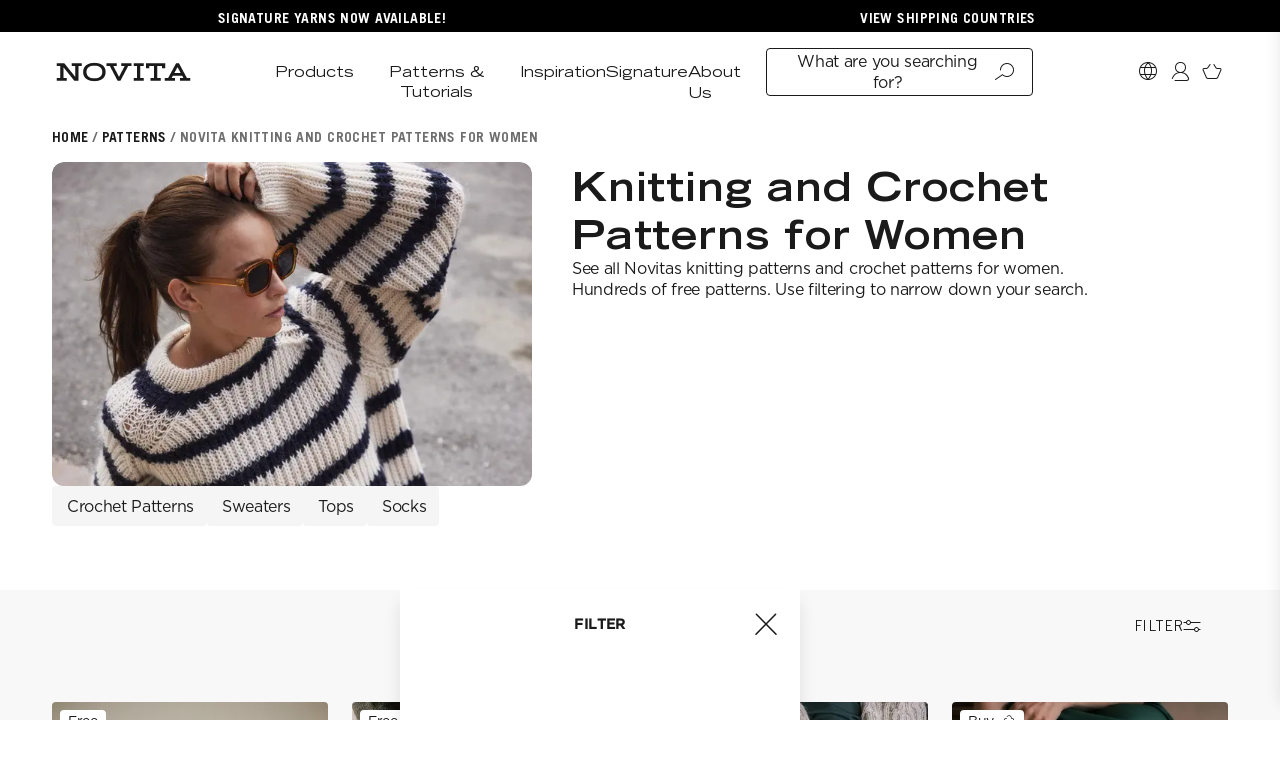

--- FILE ---
content_type: text/html
request_url: https://novita.com/en/patterns/collections/novita-knitting-and-crochet-patterns-for-women?filter.sanity.pattern.type=Wool+Socks+%26+Slippers
body_size: 46272
content:
<!DOCTYPE html><html lang="en"><head><meta charSet="utf-8"/><meta name="viewport" content="width=device-width,initial-scale=1"/><title>Novita Knitting and Crochet Patterns for Women</title><link rel="canonical" href="https://novita.com/en/patterns/collections/novita-knitting-and-crochet-patterns-for-women"/><meta name="description" content="See all Novitas knitting patterns and crochet patterns for men. Hundreds of free patterns. Use filtering to narrow down your search."/><meta property="og:description" content="See all Novitas knitting patterns and crochet patterns for men. Hundreds of free patterns. Use filtering to narrow down your search."/><meta property="og:title" content="Novita Knitting and Crochet Patterns for Women"/><meta property="og:url" content="https://novita.com/en/patterns/collections/novita-knitting-and-crochet-patterns-for-women"/><meta name="twitter:description" content="See all Novitas knitting patterns and crochet patterns for men. Hundreds of free patterns. Use filtering to narrow down your search."/><meta name="twitter:title" content="Novita Knitting and Crochet Patterns for Women"/><script type="application/ld+json">{"@context":"https://schema.org","@type":"ItemList","name":"Novita Knitting and Crochet Patterns for Women","description":"See all Novitas knitting patterns and crochet patterns for men. Hundreds of free patterns. Use filtering to narrow down your search.","url":"https://novita.com/en/patterns/collections/novita-knitting-and-crochet-patterns-for-women","itemListElement":[{"@type":"CreativeWork","name":"Novita Nalle Alpakka: Hetki Yoga Socks","url":"https://novita.com/en/patterns/novita-nalle-alpakka-hetki-yoga-socks"},{"@type":"CreativeWork","name":"Christmas Sock KAL '25: Sydäntalvi Calf Socks","url":"https://novita.com/en/patterns/christmas-sock-kal-25-sydaentalvi-calf-socks"},{"@type":"CreativeWork","name":"Christmas Sock KAL '25: Sydäntalvi Knee-high Socks","url":"https://novita.com/en/patterns/christmas-sock-kal-25-sydaentalvi-knee-high-socks"},{"@type":"CreativeWork","name":"Hopeahanki Socks","url":"https://novita.com/en/patterns/hopeahanki-socks"},{"@type":"CreativeWork","name":"Rudolfus Socks","url":"https://novita.com/en/patterns/rudolfus-socks"},{"@type":"CreativeWork","name":"Bradford socks ","url":"https://novita.com/en/patterns/bradford-sukat"},{"@type":"CreativeWork","name":"KAL: Kirpilä woolly socks","url":"https://novita.com/en/patterns/kal-kirpilae-woolly-socks"},{"@type":"CreativeWork","name":"Novita Viola: Scandinavian Summer","url":"https://novita.com/en/patterns/novita-viola-scandinavian-summer"},{"@type":"CreativeWork","name":"Novita Nalle: Graffiti woolly socks","url":"https://novita.com/en/patterns/novita-nalle-graffiti-woolly-socks"},{"@type":"CreativeWork","name":"Novita 7 Veljestä Nummi: Oksalla elämänpuun socks","url":"https://novita.com/en/patterns/novita-7-veljestae-nummi-oksalla-elaemaenpuun-socks"},{"@type":"CreativeWork","name":"Novita 7 Veljestä: Ihastuttavat woolly socks","url":"https://novita.com/en/patterns/novita-7-veljestae-ihastuttavat-woolly-socks"},{"@type":"CreativeWork","name":"Rudolf Wool Socks","url":"https://novita.com/en/patterns/rudolf-wool-socks"},{"@type":"CreativeWork","name":"Sydämellinen joulu socks","url":"https://novita.com/en/patterns/sydaemellinen-joulu-socks"},{"@type":"CreativeWork","name":"Horoskooppi Socks","url":"https://novita.com/en/patterns/horoskooppi-socks"},{"@type":"CreativeWork","name":"Novita Nalle: Pipari","url":"https://novita.com/en/patterns/novita-nalle-pipari"},{"@type":"CreativeWork","name":"Socktober: Giraffe socks for adults Novita 7 Veljestä","url":"https://novita.com/en/patterns/socktober-giraffe-socks-for-adults-novita-7-veljestae"}]}</script><script type="application/ld+json">{"@context":"https://schema.org","@type":"Organization","name":"Novitaknits","sameAs":["https://www.facebook.com/novitaknits","https://twitter.com/neulomo","https://www.instagram.com/novitaknits","https://fi.pinterest.com/novitaknits"],"url":"https://novita.com/en","potentialAction":{"@type":"SearchAction","target":"https://novita.com/en/search?q={search_term}","query":"required name='search_term'"}}</script><link rel="stylesheet" href="https://cdn.shopify.com/oxygen-v2/24809/9328/19136/2667444/build/_assets/app-7MMGDGIM.css"/><link rel="preconnect" href="https://cdn.shopify.com"/><link rel="preconnect" href="https://shop.app"/><link rel="preconnect" href="https://cdn.sanity.io"/><link rel="icon" type="image/png" href="/favicon-96x96.png" sizes="96x96"/><link rel="shortcut icon" href="/favicon.ico"/><link rel="apple-touch-icon" sizes="180x180" href="/apple-touch-icon.png"/><link rel="stylesheet" href="https://cdn.shopify.com/oxygen-v2/24809/9328/19136/2667444/build/_assets/NUIButton.styles-PM5XTBEF.css"/><link rel="stylesheet" href="https://cdn.shopify.com/oxygen-v2/24809/9328/19136/2667444/build/_assets/NUISelect.styles-4Q2OY7OW.css"/><link rel="stylesheet" href="https://cdn.shopify.com/oxygen-v2/24809/9328/19136/2667444/build/_assets/NUIIconButton.styles-JXLZ7R2H.css"/><link rel="stylesheet" href="https://cdn.shopify.com/oxygen-v2/24809/9328/19136/2667444/build/_assets/SiteHeader.styles-GEGJ3DHW.css"/><link rel="stylesheet" href="https://cdn.shopify.com/oxygen-v2/24809/9328/19136/2667444/build/_assets/DesktopMenu.styles-PL77Y32I.css"/><link rel="stylesheet" href="https://cdn.shopify.com/oxygen-v2/24809/9328/19136/2667444/build/_assets/DesktopMenuItem.styles-T5APDDCF.css"/><link rel="stylesheet" href="https://cdn.shopify.com/oxygen-v2/24809/9328/19136/2667444/build/_assets/DesktopSubMenu.styles-4DWEW536.css"/><link rel="stylesheet" href="https://cdn.shopify.com/oxygen-v2/24809/9328/19136/2667444/build/_assets/DesktopSubMenuCategory.styles-KLARYAWR.css"/><link rel="stylesheet" href="https://cdn.shopify.com/oxygen-v2/24809/9328/19136/2667444/build/_assets/MobileMenu.styles-TZVYLMP2.css"/><link rel="stylesheet" href="https://cdn.shopify.com/oxygen-v2/24809/9328/19136/2667444/build/_assets/MenuItem.styles-ZNBEGKFN.css"/><link rel="stylesheet" href="https://cdn.shopify.com/oxygen-v2/24809/9328/19136/2667444/build/_assets/SubMenu.styles-Q5MYDQA7.css"/><link rel="stylesheet" href="https://cdn.shopify.com/oxygen-v2/24809/9328/19136/2667444/build/_assets/SubMenuCategory.styles-I23O2AOR.css"/><link rel="stylesheet" href="https://cdn.shopify.com/oxygen-v2/24809/9328/19136/2667444/build/_assets/SubMenuExpansion.styles-HJZ6KCOJ.css"/><link rel="stylesheet" href="https://cdn.shopify.com/oxygen-v2/24809/9328/19136/2667444/build/_assets/ExpansionDrawer.styles-GM7XQCIA.css"/><link rel="stylesheet" href="https://cdn.shopify.com/oxygen-v2/24809/9328/19136/2667444/build/_assets/PredictiveSearch.styles-A4BFVMN7.css"/><link rel="stylesheet" href="https://cdn.shopify.com/oxygen-v2/24809/9328/19136/2667444/build/_assets/NUIInput.styles-ZFDEJW5D.css"/><link rel="stylesheet" href="https://cdn.shopify.com/oxygen-v2/24809/9328/19136/2667444/build/_assets/NUICheckbox.styles-BWRPSTYH.css"/><link rel="stylesheet" href="https://cdn.shopify.com/oxygen-v2/24809/9328/19136/2667444/build/_assets/MainDetails.styles-AIHPIORV.css"/><link rel="stylesheet" href="https://cdn.shopify.com/oxygen-v2/24809/9328/19136/2667444/build/_assets/HeroPrimary.styles-YCZEKBGF.css"/><link rel="stylesheet" href="https://cdn.shopify.com/oxygen-v2/24809/9328/19136/2667444/build/_assets/HeroFirstVariant.styles-JXBTJSAF.css"/><link rel="stylesheet" href="https://cdn.shopify.com/oxygen-v2/24809/9328/19136/2667444/build/_assets/SortAndFilter.styles-VRBBMMJL.css"/><link rel="stylesheet" href="https://cdn.shopify.com/oxygen-v2/24809/9328/19136/2667444/build/_assets/NUIRadioButton.styles-MAJKAZCF.css"/><link rel="stylesheet" href="https://cdn.shopify.com/oxygen-v2/24809/9328/19136/2667444/build/_assets/Filters.styles-V357HOJH.css"/><link rel="stylesheet" href="https://cdn.shopify.com/oxygen-v2/24809/9328/19136/2667444/build/_assets/Heading.styles-LQXKJIHP.css"/><link rel="stylesheet" href="https://cdn.shopify.com/oxygen-v2/24809/9328/19136/2667444/build/_assets/photoswipe-HUCDNRLT.css"/><link rel="stylesheet" href="https://cdn.shopify.com/oxygen-v2/24809/9328/19136/2667444/build/_assets/ImageZoom.styles-TQNCVSE6.css"/><script>window.SENTRY = {"DSN":"https://f096d1d63c78e312144f15ff6d5c2819@o125054.ingest.sentry.io/4506743482810368","ENABLED":false,"ENVIRONMENT":"production","TRACES_SAMPLE_RATE":1,"PROFILES_SAMPLE_RATE":1,"REPLAYS_SESSION_SAMPLE_RATE":0.1,"REPLAYS_ON_ERROR_SAMPLE_RATE":1}</script></head><body class="novita-theme ease-standard duration-emphasized transition-colors"><noscript><iframe title="gtmTracking" src="https://www.googletagmanager.com/ns.html?id=GTM-TV9QZ2J7" height="0" width="0" style="display:none;visibility:hidden"></iframe></noscript><div id="swell-customer-identification" data-authenticated="false" data-tags="" class="hidden"></div><section data-component="announcement-bar" class="relative z-[200] flex items-center h-[var(--announcement-bar-height)] max-h-[var(--announcement-bar-height)] surface-black [--theme-border-color:theme(colors.white)] [--nui-button-bg-color:theme(colors.black)] [--nui-button-text-color:theme(colors.white)] [--nui-button-filled-text-color:theme(colors.black)] [--nui-button-filled-bg-color:theme(colors.white)] [--swiper-scrollbar-bg-color:theme(colors.grey)] [--swiper-scrollbar-drag-bg-color:theme(colors.white)] [--grid-bg-color:transparent] [--grid-text-color:theme(colors.white)] [--collection-header-bg-color:transparent] [--collection-header-text-color:theme(colors.white)]" style="background-color:#000000;--fade-duration:4s"><div class="flex flex-col lg:flex-row w-full lg:gap-x-4 px-4 md:px-6 no-underline items-center pt-1 lg:justify-evenly"><a data-component="locale-aware-link" class="inline-flex justify-center absolute lg:static top-50% -translate-y-1/2 lg:translate-y-0 lg:z-[unset] lg:animate-none lg:opacity-100 px-4 lg:px-0 lg:w-1/2 z-[0] opacity-0 animate-fade-in-out z-[1]" data-testid="link" data-link-no-style="true" href="/en/pages/novita-signature"><div class="text-subtitle-bold line-clamp-1">Signature yarns now available!</div></a><a data-component="locale-aware-link" rel="noreferrer noopener" class="inline-flex justify-center absolute lg:static top-50% -translate-y-1/2 lg:translate-y-0 lg:z-[unset] lg:animate-none lg:opacity-100 px-4 lg:px-0 lg:w-1/2 z-[0] opacity-0" data-testid="link" data-link-no-style="true" href="https://novita.com/en/pages/general-terms-and-conditions" target="_blank"><div class="text-subtitle-bold line-clamp-1">View Shipping countries</div></a></div></section><header class="sticky top-0 z-[210] h-[var(--site-header-height-mobile)] surface-white mdplus:z-[190] mdplus:h-[var(--site-header-height-mdplus)]" data-component="core.site-header"><div class="container flex gap-6 items-center h-full bg-white"><button type="button" data-component="nui.icon-button" data-size="small" aria-label="Open navigation drawer" title="Open navigation drawer" class="site-header-lead-button" data-testid="site-header-lead-button"><div class="icon-menu" data-testid="icon"></div></button><a data-component="locale-aware-link" class="h-full mx-auto mdplus:mr-20 mdplus:ml-[initial]" data-link-no-style="true" href="/en/"><svg class="fill-black py-4 mdplus:py-[26px]" data-component="novita-logo" aria-label="Novita" width="143.333px" height="100%" viewBox="0 0 800 156.32" xmlns="http://www.w3.org/2000/svg"></svg></a><nav data-component="core.site-header.desktop-menu"><ul class="desktop-menu-list"><li data-component="core.site-header.desktop-menu-item" data-testid="desktop-menu-item" data-sub-menu-active="false"><button class="text-title desktop-menu-item-cta-button" data-testid="desktop-menu-item-cta-button" type="button">Products</button><div data-component="core.site-header.desktop-sub-menu" data-testid="desktop-sub-menu" data-visible="false" inert=""><div class="container desktop-sub-menu-container"><div class="desktop-sub-menu-grid"><div data-component="core.site-header.desktop-sub-menu-category" data-testid="desktop-sub-menu-category"><ul class="desktop-sub-menu-category-list"><li><a data-component="locale-aware-link" class="text-headline-4 desktop-sub-menu-category-link" data-testid="desktop-sub-menu-category-link" href="/en/collections/langat">Yarns</a></li><li><a data-component="locale-aware-link" class="text-headline-4 desktop-sub-menu-category-link" data-testid="desktop-sub-menu-category-link" href="/en/collections/tarvikkeet">Needles &amp; more</a></li><li><a data-component="locale-aware-link" class="text-headline-4 desktop-sub-menu-category-link" data-testid="desktop-sub-menu-category-link" href="/en/collections/neulontapakkaukset-ja-boksit">Boxes &amp; kits</a></li><li><a data-component="locale-aware-link" class="text-headline-4 desktop-sub-menu-category-link" data-testid="desktop-sub-menu-category-link" href="/en/collections/magazines-and-books-english">Magazines &amp; books</a></li><li><a data-component="locale-aware-link" class="text-headline-4 desktop-sub-menu-category-link" data-testid="desktop-sub-menu-category-link" href="/en/collections/digital-products-en">Digital products</a></li></ul></div><div data-component="core.site-header.desktop-sub-menu-category" data-testid="desktop-sub-menu-category"><p class="text-subtitle-bold desktop-sub-menu-category-title" data-testid="desktop-sub-menu-category-title">Popular categories</p><ul class="desktop-sub-menu-category-list"><li><a data-component="locale-aware-link" class="text-title desktop-sub-menu-category-link" data-testid="desktop-sub-menu-category-link" href="/en/collections/sukkalangat">Sock Yarns</a></li><li><a data-component="locale-aware-link" class="text-title desktop-sub-menu-category-link" data-testid="desktop-sub-menu-category-link" href="/en/collections/merinolangat">Merino Yarns</a></li><li><a data-component="locale-aware-link" class="text-title desktop-sub-menu-category-link" data-testid="desktop-sub-menu-category-link" href="/en/collections/puuvillalangat">Cotton Yarns</a></li><li><a data-component="locale-aware-link" class="text-title desktop-sub-menu-category-link" data-testid="desktop-sub-menu-category-link" href="/en/collections/mohairlangat">Mohair Yarns</a></li><li><a data-component="locale-aware-link" class="text-title desktop-sub-menu-category-link" data-testid="desktop-sub-menu-category-link" href="/en/collections/poistuneet-langat">Discontinued Yarns</a></li></ul></div><div data-component="core.site-header.desktop-sub-menu-category" data-testid="desktop-sub-menu-category"><p class="text-subtitle-bold desktop-sub-menu-category-title" data-testid="desktop-sub-menu-category-title">Popular yarns</p><ul class="desktop-sub-menu-category-list"><li><a data-component="locale-aware-link" class="text-title desktop-sub-menu-category-link" data-testid="desktop-sub-menu-category-link" href="/en/collections/7-veljesta">7 Veljestä</a></li><li><a data-component="locale-aware-link" class="text-title desktop-sub-menu-category-link" data-testid="desktop-sub-menu-category-link" href="/en/collections/nalle">Nalle</a></li><li><a data-component="locale-aware-link" class="text-title desktop-sub-menu-category-link" data-testid="desktop-sub-menu-category-link" href="/en/collections/halaus">Halaus</a></li><li><a data-component="locale-aware-link" class="text-title desktop-sub-menu-category-link" data-testid="desktop-sub-menu-category-link" href="/en/collections/wonder-wool">Wonder Wool</a></li></ul></div><div data-component="core.site-header.desktop-sub-menu-category" data-testid="desktop-sub-menu-category"><p class="text-subtitle-bold desktop-sub-menu-category-title" data-testid="desktop-sub-menu-category-title">Yarn Weight</p><ul class="desktop-sub-menu-category-list"><li><a data-component="locale-aware-link" class="text-title desktop-sub-menu-category-link" data-testid="desktop-sub-menu-category-link" href="/en/collections/lace-langat">1. Lace</a></li><li><a data-component="locale-aware-link" class="text-title desktop-sub-menu-category-link" data-testid="desktop-sub-menu-category-link" href="/en/collections/4-ply-langat">2. 4-ply</a></li><li><a data-component="locale-aware-link" class="text-title desktop-sub-menu-category-link" data-testid="desktop-sub-menu-category-link" href="/en/collections/sport-langat">3. Sport</a></li><li><a data-component="locale-aware-link" class="text-title desktop-sub-menu-category-link" data-testid="desktop-sub-menu-category-link" href="/en/collections/dk-langat">4. DK</a></li><li><a data-component="locale-aware-link" class="text-title desktop-sub-menu-category-link" data-testid="desktop-sub-menu-category-link" href="/en/collections/aran-langat">5. Aran</a></li><li><a data-component="locale-aware-link" class="text-title desktop-sub-menu-category-link" data-testid="desktop-sub-menu-category-link" href="/en/collections/chunky-langat">6. Chunky</a></li><li><a data-component="locale-aware-link" class="text-title desktop-sub-menu-category-link" data-testid="desktop-sub-menu-category-link" href="/en/collections/super-chunky-langat">7. Super Chunky</a></li></ul></div><span class="desktop-sub-menu-category-footlink"><a data-component="locale-aware-link" class="text-title font-bold desktop-sub-menu-category-link" data-testid="desktop-sub-menu-category-footlink" href="/en/collections/kaikki-tuotteet">See all</a></span></div><div class="desktop-sub-menu-featured-content"></div></div></div><div class="desktop-menu-item-scrim" data-visible="false"></div></li><li data-component="core.site-header.desktop-menu-item" data-testid="desktop-menu-item" data-sub-menu-active="false"><button class="text-title desktop-menu-item-cta-button" data-testid="desktop-menu-item-cta-button" type="button">Patterns &amp; Tutorials</button><div data-component="core.site-header.desktop-sub-menu" data-testid="desktop-sub-menu" data-visible="false" inert=""><div class="container desktop-sub-menu-container"><div class="desktop-sub-menu-grid"><div data-component="core.site-header.desktop-sub-menu-category" data-testid="desktop-sub-menu-category"><ul class="desktop-sub-menu-category-list"><li><a data-component="locale-aware-link" class="text-headline-4 desktop-sub-menu-category-link" data-testid="desktop-sub-menu-category-link" href="/en/patterns/collections/novita-knitting-and-crochet-patterns-for-women">Women</a></li><li><a data-component="locale-aware-link" class="text-headline-4 desktop-sub-menu-category-link" data-testid="desktop-sub-menu-category-link" href="/en/patterns/collections/novita-knitting-and-crochet-patterns-for-men">Men</a></li><li><a data-component="locale-aware-link" class="text-headline-4 desktop-sub-menu-category-link" data-testid="desktop-sub-menu-category-link" href="/en/patterns/collections/novita-knitting-and-crochet-patterns-for-children">Children</a></li><li><a data-component="locale-aware-link" class="text-headline-4 desktop-sub-menu-category-link" data-testid="desktop-sub-menu-category-link" href="/en/patterns/collections/novita-knitting-and-crochet-patterns-for-babies">Babies</a></li></ul></div><div data-component="core.site-header.desktop-sub-menu-category" data-testid="desktop-sub-menu-category"><p class="text-subtitle-bold desktop-sub-menu-category-title" data-testid="desktop-sub-menu-category-title">Popular categories</p><ul class="desktop-sub-menu-category-list"><li><a data-component="locale-aware-link" class="text-title desktop-sub-menu-category-link" data-testid="desktop-sub-menu-category-link" href="/en/patterns/collections/villasukat">Socks</a></li><li><a data-component="locale-aware-link" class="text-title desktop-sub-menu-category-link" data-testid="desktop-sub-menu-category-link" href="/en/patterns/collections/essentials-knitting-patterns">Essentials</a></li><li><a data-component="locale-aware-link" class="text-title desktop-sub-menu-category-link" data-testid="desktop-sub-menu-category-link" href="/en/patterns/collections/beginners">Beginners</a></li><li><a data-component="locale-aware-link" class="text-title desktop-sub-menu-category-link" data-testid="desktop-sub-menu-category-link" href="/en/patterns/collections/projektit">Projects</a></li></ul></div><div data-component="core.site-header.desktop-sub-menu-category" data-testid="desktop-sub-menu-category"><p class="text-subtitle-bold desktop-sub-menu-category-title" data-testid="desktop-sub-menu-category-title">Knitting School</p><ul class="desktop-sub-menu-category-list"><li><a data-component="locale-aware-link" class="text-title desktop-sub-menu-category-link" data-testid="desktop-sub-menu-category-link" href="/en/blogs/knitting-school?filter.sanity.article.category=Knitting">Knitting</a></li><li><a data-component="locale-aware-link" class="text-title desktop-sub-menu-category-link" data-testid="desktop-sub-menu-category-link" href="/en/blogs/knitting-school?filter.sanity.article.category=Crochet">Crochet</a></li><li><a data-component="locale-aware-link" class="text-title desktop-sub-menu-category-link" data-testid="desktop-sub-menu-category-link" href="/en/blogs/knitting-school?filter.sanity.article.category=Washing+and+Care">Wash /&amp; Care</a></li></ul></div><span class="desktop-sub-menu-category-footlink"><a data-component="locale-aware-link" class="text-title font-bold desktop-sub-menu-category-link" data-testid="desktop-sub-menu-category-footlink" href="/en/patterns">All patterns</a></span></div><div class="desktop-sub-menu-featured-content"></div></div></div><div class="desktop-menu-item-scrim" data-visible="false"></div></li><li data-component="core.site-header.desktop-menu-item" data-testid="desktop-menu-item" data-sub-menu-active="false"><button class="text-title desktop-menu-item-cta-button" data-testid="desktop-menu-item-cta-button" type="button">Inspiration</button><div data-component="core.site-header.desktop-sub-menu" data-testid="desktop-sub-menu" data-visible="false" inert=""><div class="container desktop-sub-menu-container"><div class="desktop-sub-menu-grid"><div data-component="core.site-header.desktop-sub-menu-category" data-testid="desktop-sub-menu-category"><ul class="desktop-sub-menu-category-list"><li><a data-component="locale-aware-link" class="text-headline-4 desktop-sub-menu-category-link" data-testid="desktop-sub-menu-category-link" href="/en/blogs/inspirational?filter.sanity.article.category=Themes+%26+Trends">Slow Fashion</a></li><li><a data-component="locale-aware-link" class="text-headline-4 desktop-sub-menu-category-link" data-testid="desktop-sub-menu-category-link" href="/en/pages/community">Community</a></li><li><a data-component="locale-aware-link" class="text-headline-4 desktop-sub-menu-category-link" data-testid="desktop-sub-menu-category-link" href="/en/blogs/inspirational?filter.sanity.article.category=What%27s+New">News Archive</a></li></ul></div><span class="desktop-sub-menu-category-footlink"><a data-component="locale-aware-link" class="text-title font-bold desktop-sub-menu-category-link" data-testid="desktop-sub-menu-category-footlink" href="/en/blogs/inspirational">All articles</a></span></div><div class="desktop-sub-menu-featured-content"></div></div></div><div class="desktop-menu-item-scrim" data-visible="false"></div></li><li data-component="core.site-header.desktop-menu-item" data-testid="desktop-menu-item" data-sub-menu-active="false"><a data-component="locale-aware-link" class="text-title desktop-menu-item-cta-link" data-testid="desktop-menu-item-cta-link" data-link-no-style="true" href="https://novita.com/en/pages/novita-signature">Signature</a></li><li data-component="core.site-header.desktop-menu-item" data-testid="desktop-menu-item" data-sub-menu-active="false"><a data-component="locale-aware-link" class="text-title desktop-menu-item-cta-link" data-testid="desktop-menu-item-cta-link" data-link-no-style="true" href="/en/pages/novita-knit-to-connect">About Us</a></li></ul></nav><button class="text-body-2 site-header-search-desktop-button" type="button">What are you searching for?<span class="icon-search"></span></button><div class="site-header-trailing-buttons"><button type="button" data-component="nui.icon-button" data-size="small" aria-label="Search" title="Search" class="site-header-search-button"><div class="icon-search" data-testid="icon"></div></button><button type="button" data-component="nui.icon-button" data-size="small" aria-label="Select Market" title="Select Market" class="site-header-market-selector-button"><div class="icon-globe" data-testid="icon"></div></button><button type="button" data-component="nui.icon-button" data-size="small" aria-label="Login / Register" title="Login / Register" class="site-header-login-button"><div class="icon-profile" data-testid="icon"></div></button><div class="relative" data-component="core.site-header.cart-badge" data-testid="cart-badge"><a data-component="nui.icon-button" data-link-no-style="true" data-size="small" aria-label="Go to cart page" title="Go to cart page" class="site-header-cart-link" data-testid="site-header-cart-link" href="/en/cart"><div class="icon-basket" data-testid="icon"></div></a><button type="button" data-component="nui.icon-button" data-size="small" aria-label="Open minicart" title="Open minicart" class="site-header-minicart-button" data-testid="site-header-minicart-button"><div class="icon-basket" data-testid="icon"></div></button><!--$--><!--/$--></div></div></div><nav class="bg-mets-1" id="core.site-header.mobile-menu" data-component="core.site-header.mobile-menu" data-visible="false" inert=""><div class="mobile-menu-top-bar"><button type="button" data-component="nui.icon-button" data-no-gap="true" aria-label="Close navigation drawer" title="Close navigation drawer" data-testid="mobile-menu-close-button" id="mobile-menu-close-button"><div class="icon-close-extra" data-testid="icon"></div></button></div><button class="text-body-2 mobile-menu-search-button" type="button" data-testid="mobile-menu-search-button">What are you searching for?<span class="icon-search"></span></button><ul class="mobile-menu-list"><li data-component="core.site-header.menu-item" data-testid="menu-item"><button class="text-headline-4 menu-item-button" data-testid="menu-item-cta-button" type="button"><span class="icon-store menu-item-lead-icon"></span>Products<span class="icon-arrow-right-extra menu-item-trailing-icon"></span></button><div data-component="core.site-header.sub-menu" data-testid="sub-menu" data-visible="false" inert=""><div class="sub-menu-top-bar"><button type="button" data-component="nui.icon-button" data-no-gap="true" aria-label="Go back to previous menu" title="Go back to previous menu" class="sub-menu-back-button" data-testid="sub-menu-back-button"><div class="icon-arrow-left-extra" data-testid="icon"></div></button><button type="button" data-component="nui.icon-button" data-no-gap="true" aria-label="Close navigation drawer" title="Close navigation drawer" data-testid="sub-menu-close-button"><div class="icon-close-extra" data-testid="icon"></div></button></div><div data-component="core.site-header.sub-menu-category" data-testid="sub-menu-category"><ul class="sub-menu-category-list"><li class="sub-menu-category-footlink"><a data-component="locale-aware-link" class="text-title font-bold sub-menu-category-link" data-testid="sub-menu-category-footlink" data-link-no-style="true" href="/en/collections/kaikki-tuotteet">See all</a></li><li><a data-component="locale-aware-link" class="text-body-2 sub-menu-category-link" data-testid="sub-menu-category-link" data-link-no-style="true" href="/en/collections/langat">Yarns</a></li><li><a data-component="locale-aware-link" class="text-body-2 sub-menu-category-link" data-testid="sub-menu-category-link" data-link-no-style="true" href="/en/collections/tarvikkeet">Needles &amp; more</a></li><li><a data-component="locale-aware-link" class="text-body-2 sub-menu-category-link" data-testid="sub-menu-category-link" data-link-no-style="true" href="/en/collections/neulontapakkaukset-ja-boksit">Boxes &amp; kits</a></li><li><a data-component="locale-aware-link" class="text-body-2 sub-menu-category-link" data-testid="sub-menu-category-link" data-link-no-style="true" href="/en/collections/magazines-and-books-english">Magazines &amp; books</a></li><li><a data-component="locale-aware-link" class="text-body-2 sub-menu-category-link" data-testid="sub-menu-category-link" data-link-no-style="true" href="/en/collections/digital-products-en">Digital products</a></li></ul></div><div data-component="core.site-header.sub-menu-category" data-testid="sub-menu-category"><p class="text-subtitle-bold sub-menu-category-title" data-testid="sub-menu-category-title">Popular categories</p><ul class="sub-menu-category-list"><li><a data-component="locale-aware-link" class="text-title sub-menu-category-link" data-testid="sub-menu-category-link" data-link-no-style="true" href="/en/collections/sukkalangat">Sock Yarns</a></li><li><a data-component="locale-aware-link" class="text-title sub-menu-category-link" data-testid="sub-menu-category-link" data-link-no-style="true" href="/en/collections/merinolangat">Merino Yarns</a></li><li><a data-component="locale-aware-link" class="text-title sub-menu-category-link" data-testid="sub-menu-category-link" data-link-no-style="true" href="/en/collections/puuvillalangat">Cotton Yarns</a></li><li><a data-component="locale-aware-link" class="text-title sub-menu-category-link" data-testid="sub-menu-category-link" data-link-no-style="true" href="/en/collections/mohairlangat">Mohair Yarns</a></li><li><a data-component="locale-aware-link" class="text-title sub-menu-category-link" data-testid="sub-menu-category-link" data-link-no-style="true" href="/en/collections/poistuneet-langat">Discontinued Yarns</a></li></ul></div><div class="sub-menu-other-categories"><div data-component="core.site-header.sub-menu-expansion" data-testid="sub-menu-expansion"><button class="text-title sub-menu-expansion-button" data-testid="sub-menu-expansion-cta-button" type="button">Popular yarns<span class="icon-arrow-right-extra sub-menu-expansion-trailing-icon"></span></button><div data-component="core.site-header.expansion-drawer" data-visible="false" inert=""><div class="expansion-drawer-top-bar"><button type="button" data-component="nui.icon-button" data-no-gap="true" aria-label="Go back to previous menu" title="Go back to previous menu" class="expansion-drawer-back-button" data-testid="expansion-drawer-back-button"><div class="icon-arrow-left-extra" data-testid="icon"></div></button><button type="button" data-component="nui.icon-button" data-no-gap="true" aria-label="Close navigation drawer" title="Close navigation drawer" data-testid="expansion-drawer-close-button"><div class="icon-close-extra" data-testid="icon"></div></button></div><div data-component="core.site-header.sub-menu-category" data-testid="sub-menu-category"><p class="text-subtitle-bold sub-menu-category-title" data-testid="sub-menu-category-title">Popular yarns</p><ul class="sub-menu-category-list"><li><a data-component="locale-aware-link" class="text-title sub-menu-category-link" data-testid="sub-menu-category-link" data-link-no-style="true" href="/en/collections/7-veljesta">7 Veljestä</a></li><li><a data-component="locale-aware-link" class="text-title sub-menu-category-link" data-testid="sub-menu-category-link" data-link-no-style="true" href="/en/collections/nalle">Nalle</a></li><li><a data-component="locale-aware-link" class="text-title sub-menu-category-link" data-testid="sub-menu-category-link" data-link-no-style="true" href="/en/collections/halaus">Halaus</a></li><li><a data-component="locale-aware-link" class="text-title sub-menu-category-link" data-testid="sub-menu-category-link" data-link-no-style="true" href="/en/collections/wonder-wool">Wonder Wool</a></li></ul></div></div></div><div data-component="core.site-header.sub-menu-expansion" data-testid="sub-menu-expansion"><button class="text-title sub-menu-expansion-button" data-testid="sub-menu-expansion-cta-button" type="button">Yarn Weight<span class="icon-arrow-right-extra sub-menu-expansion-trailing-icon"></span></button><div data-component="core.site-header.expansion-drawer" data-visible="false" inert=""><div class="expansion-drawer-top-bar"><button type="button" data-component="nui.icon-button" data-no-gap="true" aria-label="Go back to previous menu" title="Go back to previous menu" class="expansion-drawer-back-button" data-testid="expansion-drawer-back-button"><div class="icon-arrow-left-extra" data-testid="icon"></div></button><button type="button" data-component="nui.icon-button" data-no-gap="true" aria-label="Close navigation drawer" title="Close navigation drawer" data-testid="expansion-drawer-close-button"><div class="icon-close-extra" data-testid="icon"></div></button></div><div data-component="core.site-header.sub-menu-category" data-testid="sub-menu-category"><p class="text-subtitle-bold sub-menu-category-title" data-testid="sub-menu-category-title">Yarn Weight</p><ul class="sub-menu-category-list"><li><a data-component="locale-aware-link" class="text-title sub-menu-category-link" data-testid="sub-menu-category-link" data-link-no-style="true" href="/en/collections/lace-langat">1. Lace</a></li><li><a data-component="locale-aware-link" class="text-title sub-menu-category-link" data-testid="sub-menu-category-link" data-link-no-style="true" href="/en/collections/4-ply-langat">2. 4-ply</a></li><li><a data-component="locale-aware-link" class="text-title sub-menu-category-link" data-testid="sub-menu-category-link" data-link-no-style="true" href="/en/collections/sport-langat">3. Sport</a></li><li><a data-component="locale-aware-link" class="text-title sub-menu-category-link" data-testid="sub-menu-category-link" data-link-no-style="true" href="/en/collections/dk-langat">4. DK</a></li><li><a data-component="locale-aware-link" class="text-title sub-menu-category-link" data-testid="sub-menu-category-link" data-link-no-style="true" href="/en/collections/aran-langat">5. Aran</a></li><li><a data-component="locale-aware-link" class="text-title sub-menu-category-link" data-testid="sub-menu-category-link" data-link-no-style="true" href="/en/collections/chunky-langat">6. Chunky</a></li><li><a data-component="locale-aware-link" class="text-title sub-menu-category-link" data-testid="sub-menu-category-link" data-link-no-style="true" href="/en/collections/super-chunky-langat">7. Super Chunky</a></li></ul></div></div></div></div></div></li><li data-component="core.site-header.menu-item" data-testid="menu-item"><button class="text-headline-4 menu-item-button" data-testid="menu-item-cta-button" type="button"><span class="icon-shuffle menu-item-lead-icon"></span>Patterns &amp; Tutorials<span class="icon-arrow-right-extra menu-item-trailing-icon"></span></button><div data-component="core.site-header.sub-menu" data-testid="sub-menu" data-visible="false" inert=""><div class="sub-menu-top-bar"><button type="button" data-component="nui.icon-button" data-no-gap="true" aria-label="Go back to previous menu" title="Go back to previous menu" class="sub-menu-back-button" data-testid="sub-menu-back-button"><div class="icon-arrow-left-extra" data-testid="icon"></div></button><button type="button" data-component="nui.icon-button" data-no-gap="true" aria-label="Close navigation drawer" title="Close navigation drawer" data-testid="sub-menu-close-button"><div class="icon-close-extra" data-testid="icon"></div></button></div><div data-component="core.site-header.sub-menu-category" data-testid="sub-menu-category"><ul class="sub-menu-category-list"><li class="sub-menu-category-footlink"><a data-component="locale-aware-link" class="text-title font-bold sub-menu-category-link" data-testid="sub-menu-category-footlink" data-link-no-style="true" href="/en/patterns">All patterns</a></li><li><a data-component="locale-aware-link" class="text-body-2 sub-menu-category-link" data-testid="sub-menu-category-link" data-link-no-style="true" href="/en/patterns/collections/novita-knitting-and-crochet-patterns-for-women">Women</a></li><li><a data-component="locale-aware-link" class="text-body-2 sub-menu-category-link" data-testid="sub-menu-category-link" data-link-no-style="true" href="/en/patterns/collections/novita-knitting-and-crochet-patterns-for-men">Men</a></li><li><a data-component="locale-aware-link" class="text-body-2 sub-menu-category-link" data-testid="sub-menu-category-link" data-link-no-style="true" href="/en/patterns/collections/novita-knitting-and-crochet-patterns-for-children">Children</a></li><li><a data-component="locale-aware-link" class="text-body-2 sub-menu-category-link" data-testid="sub-menu-category-link" data-link-no-style="true" href="/en/patterns/collections/novita-knitting-and-crochet-patterns-for-babies">Babies</a></li></ul></div><div data-component="core.site-header.sub-menu-category" data-testid="sub-menu-category"><p class="text-subtitle-bold sub-menu-category-title" data-testid="sub-menu-category-title">Popular categories</p><ul class="sub-menu-category-list"><li><a data-component="locale-aware-link" class="text-title sub-menu-category-link" data-testid="sub-menu-category-link" data-link-no-style="true" href="/en/patterns/collections/villasukat">Socks</a></li><li><a data-component="locale-aware-link" class="text-title sub-menu-category-link" data-testid="sub-menu-category-link" data-link-no-style="true" href="/en/patterns/collections/essentials-knitting-patterns">Essentials</a></li><li><a data-component="locale-aware-link" class="text-title sub-menu-category-link" data-testid="sub-menu-category-link" data-link-no-style="true" href="/en/patterns/collections/beginners">Beginners</a></li><li><a data-component="locale-aware-link" class="text-title sub-menu-category-link" data-testid="sub-menu-category-link" data-link-no-style="true" href="/en/patterns/collections/projektit">Projects</a></li></ul></div><div class="sub-menu-other-categories"><div data-component="core.site-header.sub-menu-expansion" data-testid="sub-menu-expansion"><button class="text-title sub-menu-expansion-button" data-testid="sub-menu-expansion-cta-button" type="button">Knitting School<span class="icon-arrow-right-extra sub-menu-expansion-trailing-icon"></span></button><div data-component="core.site-header.expansion-drawer" data-visible="false" inert=""><div class="expansion-drawer-top-bar"><button type="button" data-component="nui.icon-button" data-no-gap="true" aria-label="Go back to previous menu" title="Go back to previous menu" class="expansion-drawer-back-button" data-testid="expansion-drawer-back-button"><div class="icon-arrow-left-extra" data-testid="icon"></div></button><button type="button" data-component="nui.icon-button" data-no-gap="true" aria-label="Close navigation drawer" title="Close navigation drawer" data-testid="expansion-drawer-close-button"><div class="icon-close-extra" data-testid="icon"></div></button></div><div data-component="core.site-header.sub-menu-category" data-testid="sub-menu-category"><p class="text-subtitle-bold sub-menu-category-title" data-testid="sub-menu-category-title">Knitting School</p><ul class="sub-menu-category-list"><li><a data-component="locale-aware-link" class="text-title sub-menu-category-link" data-testid="sub-menu-category-link" data-link-no-style="true" href="/en/blogs/knitting-school?filter.sanity.article.category=Knitting">Knitting</a></li><li><a data-component="locale-aware-link" class="text-title sub-menu-category-link" data-testid="sub-menu-category-link" data-link-no-style="true" href="/en/blogs/knitting-school?filter.sanity.article.category=Crochet">Crochet</a></li><li><a data-component="locale-aware-link" class="text-title sub-menu-category-link" data-testid="sub-menu-category-link" data-link-no-style="true" href="/en/blogs/knitting-school?filter.sanity.article.category=Washing+and+Care">Wash /&amp; Care</a></li></ul></div></div></div></div></div></li><li data-component="core.site-header.menu-item" data-testid="menu-item"><button class="text-headline-4 menu-item-button" data-testid="menu-item-cta-button" type="button"><span class="icon-great-book menu-item-lead-icon"></span>Inspiration<span class="icon-arrow-right-extra menu-item-trailing-icon"></span></button><div data-component="core.site-header.sub-menu" data-testid="sub-menu" data-visible="false" inert=""><div class="sub-menu-top-bar"><button type="button" data-component="nui.icon-button" data-no-gap="true" aria-label="Go back to previous menu" title="Go back to previous menu" class="sub-menu-back-button" data-testid="sub-menu-back-button"><div class="icon-arrow-left-extra" data-testid="icon"></div></button><button type="button" data-component="nui.icon-button" data-no-gap="true" aria-label="Close navigation drawer" title="Close navigation drawer" data-testid="sub-menu-close-button"><div class="icon-close-extra" data-testid="icon"></div></button></div><div data-component="core.site-header.sub-menu-category" data-testid="sub-menu-category"><ul class="sub-menu-category-list"><li class="sub-menu-category-footlink"><a data-component="locale-aware-link" class="text-title font-bold sub-menu-category-link" data-testid="sub-menu-category-footlink" data-link-no-style="true" href="/en/blogs/inspirational">All articles</a></li><li><a data-component="locale-aware-link" class="text-body-2 sub-menu-category-link" data-testid="sub-menu-category-link" data-link-no-style="true" href="/en/blogs/inspirational?filter.sanity.article.category=Themes+%26+Trends">Slow Fashion</a></li><li><a data-component="locale-aware-link" class="text-body-2 sub-menu-category-link" data-testid="sub-menu-category-link" data-link-no-style="true" href="/en/pages/community">Community</a></li><li><a data-component="locale-aware-link" class="text-body-2 sub-menu-category-link" data-testid="sub-menu-category-link" data-link-no-style="true" href="/en/blogs/inspirational?filter.sanity.article.category=What%27s+New">News Archive</a></li></ul></div><div class="sub-menu-other-categories"></div></div></li><li data-component="core.site-header.menu-item" data-testid="menu-item"><a data-component="locale-aware-link" class="text-headline-4 menu-item-link" data-testid="menu-item-cta-link" data-link-no-style="true" href="https://novita.com/en/pages/novita-signature"><span class="icon-star menu-item-lead-icon"></span>Signature</a></li><li data-component="core.site-header.menu-item" data-testid="menu-item"><a data-component="locale-aware-link" class="text-headline-4 menu-item-link" data-testid="menu-item-cta-link" data-link-no-style="true" href="/en/pages/novita-knit-to-connect"><span class="icon-great-book menu-item-lead-icon"></span>About Us</a></li></ul><div class="mobile-menu-divider"></div><ul class="mobile-menu-list"><li class="mobile-menu-list-item"><button class="text-body-2 mobile-menu-fixed-item" type="button"><span class="icon-globe mobile-menu-fixed-item-icon"></span><span>Europe</span></button></li><li class="mobile-menu-list-item"><button class="text-body-2 mobile-menu-fixed-item" data-link-no-style="true" type="button"><span class="icon-profile mobile-menu-fixed-item-icon"></span><span>Login / Register</span></button></li></ul></nav><dialog data-component="core.site-header.predictive-search" data-testid="predictive-search" inert=""><div class="predictive-search-container"><header class="predictive-search-header"><div class="predictive-search-header-top-bar"><svg class="fill-black w-[120px] h-auto" data-component="novita-logo" aria-label="Novita" width="266.66" height="52.10" viewBox="0 0 800 156.32" xmlns="http://www.w3.org/2000/svg"></svg><button type="button" data-component="nui.icon-button" data-no-gap="true" aria-label="Close search window" title="Close search window" data-testid="predictive-search-close-button"><div class="icon-close-extra" data-testid="icon"></div></button></div><form method="get" action="/en/search" data-testid="predictive-search-form"><div data-component="nui.input"><div class="label-container visually-hidden" data-testid="label-container"><label class="text-body-3" for=":Rppl9:" data-testid="label">Search</label></div><div class="field-container"><input class="text-body-2 " data-testid="predictive-search-field" id="predictive-search-field" type="search" name="q" placeholder="What are you searching for?" value=""/><svg data-component="icon" width="20" height="18" viewBox="0 0 20 18" fill="none" xmlns="http://www.w3.org/2000/svg" class="absolute top-0 right-4 z-[25] h-full pointer-events-none" data-testid="search-icon"><path d="M6 7.5C6 3.91015 8.91015 1 12.5 1C16.0899 1 19 3.91015 19 7.5C19 11.0899 16.0899 14 12.5 14C10.7535 14 9.16789 13.3112 8 12.1904L1 17" stroke="#1A1A1A" stroke-linecap="round" stroke-linejoin="round"></path></svg></div></div></form></header><div class="predictive-search-results"></div></div></dialog></header><div class="sticky top-[var(--site-header-offset-mobile)] mdplus:top-[var(--site-header-offset-mdplus)] right-0 left-0 z-[120] h-0"><div class="absolute inset-0 [display:none] h-1 overflow-hidden bg-mets-5 after:block after:w-full after:h-full after:content-[&#x27;&#x27;] after:bg-mets-3 after:animate-[progress-indicator_2s_infinite] data-[visible=true]:block" data-visible="false"></div></div><!--$--><dialog class="surface-base-1 pointer-events-none fixed inset-y-0 left-[initial] right-0 z-[200] m-0 flex h-full max-h-full w-[480px] max-w-full translate-x-full flex-col overflow-y-auto border-none p-0 transition-transform duration-exit ease-exit backdrop:bg-black/[30%] [&amp;[open]]:pointer-events-auto [&amp;[open]]:translate-x-0 [&amp;[open]]:duration-enter [&amp;[open]]:ease-enter" inert=""><header class="flex items-center justify-between border-b border-solid border-mets-3 px-6 py-4"><h2 class="text-headline-5">Cart</h2><button type="button" data-component="nui.icon-button" data-no-gap="true" aria-label="Close minicart" title="Close minicart" data-testid="minicart-close-button" id="minicart-close-button"><div class="icon-close-extra" data-testid="icon"></div></button></header><p class="text-headline-3 shrink grow basis-0 px-6 py-10 text-center text-stroke-secondary" data-testid="minicart-empty-message">Your shopping cart is currently empty</p></dialog><!--/$--><div class="container-lg text-subtitle-bold uppercase px-4 lg:px-0 py-4 lg:block" data-testid="breadcrumbs"><ol itemscope="" itemType="https://schema.org/BreadcrumbList"><li class="group inline-block after:mr-1 after:text-stroke-secondary last:hidden lg:last:inline-block after:[&amp;:not(:last-child)]:content-[&#x27;_/&#x27;]" itemProp="itemListElement" itemscope="" itemType="http://schema.org/ListItem" data-testid="breadcrumb-item"><a data-component="locale-aware-link" data-testid="link" class="text-stroke-primary !no-underline group-[:last-child]:text-stroke-secondary" itemProp="item" href="/en/"><span itemProp="name">Home</span></a><meta itemProp="position" content="1"/></li><li class="group inline-block after:mr-1 after:text-stroke-secondary last:hidden lg:last:inline-block after:[&amp;:not(:last-child)]:content-[&#x27;_/&#x27;]" itemProp="itemListElement" itemscope="" itemType="http://schema.org/ListItem"><a data-component="locale-aware-link" data-testid="link" class="text-stroke-primary !no-underline group-[:last-child]:text-stroke-secondary" itemProp="item" href="/en/patterns"><span itemProp="name">Patterns</span></a><meta itemProp="position" content="2"/></li><li class="group inline-block after:mr-1 after:text-stroke-secondary last:hidden lg:last:inline-block after:[&amp;:not(:last-child)]:content-[&#x27;_/&#x27;]" itemProp="itemListElement" itemscope="" itemType="http://schema.org/ListItem"><a data-component="locale-aware-link" data-testid="link" class="text-stroke-primary !no-underline group-[:last-child]:text-stroke-secondary" itemProp="item" href="/en/patterns/collections/novita-knitting-and-crochet-patterns-for-women"><span itemProp="name">Novita Knitting and Crochet Patterns for Women</span></a><meta itemProp="position" content="3"/></li></ol></div><main><div data-component="patterns._index.main-details"><section data-testid="hero-sixth-variant"><div class="container"><header class="flex flex-col gap-6 pb-10 pt-6 lg:pt-0 md:min-h-[428px]"><div class="flex flex-col md:flex-row gap-6"><div class="flex items-center justify-center w-full h-auto overflow-hidden rounded-xl order-2 md:order-1 aspect-[480/324] max-h-[324px] md:w-1/3 lg:w-[480px] shrink-0 !items-start" data-testid="sanity-hotspot-image"><div class="relative w-full rounded-[inherit]"><img data-testid="sanity-image" sizes="(min-width: 1680px) calc(1440px * 0.3333333333333333), (min-width: 1440px) calc((100vw - 120px) * 0.3333333333333333), (min-width: 1200px) calc((100vw - 120px) * 0.3333333333333333), (min-width: 900px) calc((100vw - 104px) * 0.3333333333333333), (min-width: 744px) calc((100vw - 104px) * 0.3333333333333333), (min-width: 375px) calc((100vw - 32px) * 1), calc((100vw - 32px) * 1)" srcSet="https://cdn.sanity.io/images/llatghl1/production/477daa0256a724f508a8abbf83b451cff6e580ab-1200x1086.jpg?w=16&amp;auto=format 16w, https://cdn.sanity.io/images/llatghl1/production/477daa0256a724f508a8abbf83b451cff6e580ab-1200x1086.jpg?w=32&amp;auto=format 32w, https://cdn.sanity.io/images/llatghl1/production/477daa0256a724f508a8abbf83b451cff6e580ab-1200x1086.jpg?w=48&amp;auto=format 48w, https://cdn.sanity.io/images/llatghl1/production/477daa0256a724f508a8abbf83b451cff6e580ab-1200x1086.jpg?w=64&amp;auto=format 64w, https://cdn.sanity.io/images/llatghl1/production/477daa0256a724f508a8abbf83b451cff6e580ab-1200x1086.jpg?w=96&amp;auto=format 96w, https://cdn.sanity.io/images/llatghl1/production/477daa0256a724f508a8abbf83b451cff6e580ab-1200x1086.jpg?w=128&amp;auto=format 128w, https://cdn.sanity.io/images/llatghl1/production/477daa0256a724f508a8abbf83b451cff6e580ab-1200x1086.jpg?w=256&amp;auto=format 256w, https://cdn.sanity.io/images/llatghl1/production/477daa0256a724f508a8abbf83b451cff6e580ab-1200x1086.jpg?w=384&amp;auto=format 384w, https://cdn.sanity.io/images/llatghl1/production/477daa0256a724f508a8abbf83b451cff6e580ab-1200x1086.jpg?w=640&amp;auto=format 640w, https://cdn.sanity.io/images/llatghl1/production/477daa0256a724f508a8abbf83b451cff6e580ab-1200x1086.jpg?w=750&amp;auto=format 750w, https://cdn.sanity.io/images/llatghl1/production/477daa0256a724f508a8abbf83b451cff6e580ab-1200x1086.jpg?w=828&amp;auto=format 828w, https://cdn.sanity.io/images/llatghl1/production/477daa0256a724f508a8abbf83b451cff6e580ab-1200x1086.jpg?w=1080&amp;auto=format 1080w, https://cdn.sanity.io/images/llatghl1/production/477daa0256a724f508a8abbf83b451cff6e580ab-1200x1086.jpg?w=1200&amp;auto=format 1200w, https://cdn.sanity.io/images/llatghl1/production/477daa0256a724f508a8abbf83b451cff6e580ab-1200x1086.jpg?w=1440&amp;auto=format 1440w, https://cdn.sanity.io/images/llatghl1/production/477daa0256a724f508a8abbf83b451cff6e580ab-1200x1086.jpg?w=1600&amp;auto=format 1600w, https://cdn.sanity.io/images/llatghl1/production/477daa0256a724f508a8abbf83b451cff6e580ab-1200x1086.jpg?w=1920&amp;auto=format 1920w, https://cdn.sanity.io/images/llatghl1/production/477daa0256a724f508a8abbf83b451cff6e580ab-1200x1086.jpg?w=2048&amp;auto=format 2048w, https://cdn.sanity.io/images/llatghl1/production/477daa0256a724f508a8abbf83b451cff6e580ab-1200x1086.jpg?w=2560&amp;auto=format 2560w, https://cdn.sanity.io/images/llatghl1/production/477daa0256a724f508a8abbf83b451cff6e580ab-1200x1086.jpg?w=2880&amp;auto=format 2880w, https://cdn.sanity.io/images/llatghl1/production/477daa0256a724f508a8abbf83b451cff6e580ab-1200x1086.jpg?w=3200&amp;auto=format 3200w, https://cdn.sanity.io/images/llatghl1/production/477daa0256a724f508a8abbf83b451cff6e580ab-1200x1086.jpg?w=3440&amp;auto=format 3440w, https://cdn.sanity.io/images/llatghl1/production/477daa0256a724f508a8abbf83b451cff6e580ab-1200x1086.jpg?w=3840&amp;auto=format 3840w" src="https://cdn.sanity.io/images/llatghl1/production/477daa0256a724f508a8abbf83b451cff6e580ab-1200x1086.jpg?auto=format" alt="" loading="eager" class="w-full min-h-full object-cover rounded-[inherit]" fetchpriority="high"/></div></div><div class="flex flex-col gap-6 order-1 md:order-2 lg:px-10 lg:w-[648px]"><h1 class="text-headline-2 hyphens-manual break-words" data-testid="headline">Knitting and Crochet Patterns for Women</h1><div class="group data-[expanded=true]:flex data-[expanded=true]:flex-col data-[expanded=true]:gap-4 data-[expanded=false]:flex-wrap data-[expanded=false]:gap-x-[6px]" data-component="expandable-sanity-block" data-testid="expandable-sanity-block" data-expanded="false"><div class="flex flex-col gap-4" data-testid="description"><p class="text-body-2 ">See all Novitas knitting patterns and crochet patterns for women. Hundreds of free patterns. Use filtering to narrow down your search.</p></div></div></div></div><div class="flex flex-row overflow-x-auto gap-[10px]"><a data-component="nui.button" class="text-button [--nui-button-bg-color:theme(colors.surface-2)] !pl-[14px] !pr-3 !py-[9px] !min-w-0 shrink-0 [&amp;_span]:text-body-2 [&amp;_span]:normal-case" data-size="small" data-icon="false" data-link-no-style="true" data-testid="cta-button" href="/en/patterns/collections/novita-knitting-and-crochet-patterns-for-women?filter.sanity.pattern.craft=Crochet"><span>Crochet Patterns</span></a><a data-component="nui.button" class="text-button [--nui-button-bg-color:theme(colors.surface-2)] !pl-[14px] !pr-3 !py-[9px] !min-w-0 shrink-0 [&amp;_span]:text-body-2 [&amp;_span]:normal-case" data-size="small" data-icon="false" data-link-no-style="true" data-testid="cta-button" href="/en/patterns/collections/novita-knitting-and-crochet-patterns-for-women?filter.sanity.pattern.type=Sweater+%26+Tunic+Tops"><span>Sweaters</span></a><a data-component="nui.button" class="text-button [--nui-button-bg-color:theme(colors.surface-2)] !pl-[14px] !pr-3 !py-[9px] !min-w-0 shrink-0 [&amp;_span]:text-body-2 [&amp;_span]:normal-case" data-size="small" data-icon="false" data-link-no-style="true" data-testid="cta-button" href="/en/patterns/collections/novita-knitting-and-crochet-patterns-for-women?filter.sanity.pattern.type=Tops+%26+Vests"><span>Tops</span></a><a data-component="nui.button" class="text-button [--nui-button-bg-color:theme(colors.surface-2)] !pl-[14px] !pr-3 !py-[9px] !min-w-0 shrink-0 [&amp;_span]:text-body-2 [&amp;_span]:normal-case" data-size="small" data-icon="false" data-link-no-style="true" data-testid="cta-button" href="/en/patterns/collections/novita-knitting-and-crochet-patterns-for-women?filter.sanity.pattern.type=Wool+Socks+%26+Slippers"><span>Socks</span></a></div></header></div></section><!--$--><section data-testid="sort-and-filter" data-component="sort-and-filter" data-visible="false" style="display:none;transform:translateX(100%)"><header class="header-container"><h2 class="text-subtitle-bold">Filter</h2><button type="button" data-component="nui.icon-button" data-no-gap="true" aria-label="Close" title="Close" class="close-button" data-testid="close-button"><div class="icon-close-extra" data-testid="icon"></div></button></header><div data-component="nui.accordion" class="filters" data-testid="sort-and-filter.filters"><h3 data-component="nui.accordion.heading" data-testid="heading"><button class="text-body-2" data-testid="button" type="button" id=":Rec59:0" aria-expanded="false" aria-controls=":Rec59H1:0"><span class="heading-text">Main Category</span><svg data-component="icon" width="24" height="24" viewBox="0 0 24 24" fill="none" xmlns="http://www.w3.org/2000/svg"><path d="M23.35 12C23.35 18.2684 18.2684 23.35 12 23.35C5.73157 23.35 0.65 18.2684 0.65 12C0.65 5.73157 5.73157 0.65 12 0.65C18.2684 0.65 23.35 5.73157 23.35 12Z" stroke="#1A1A1A" stroke-width="1.3" stroke-linecap="round" stroke-linejoin="round"></path><path fill-rule="evenodd" clip-rule="evenodd" d="M7.7636 10.5637C8.11508 10.2122 8.68492 10.2122 9.0364 10.5637L12 13.5273L14.9636 10.5637C15.3151 10.2122 15.8849 10.2122 16.2364 10.5637C16.5879 10.9151 16.5879 11.485 16.2364 11.8364L12.6364 15.4365C12.2849 15.7879 11.7151 15.7879 11.3636 15.4365L7.7636 11.8364C7.41213 11.485 7.41213 10.9151 7.7636 10.5637Z" fill="#111827"></path></svg></button></h3><div class="border-r-2 border-l-2 last-of-type:border-b border-light-grey p-4 relative" data-testid="panel" role="region" id=":Rec59H1:0" aria-labelledby=":Rec59:0" hidden=""><div class="h-[2px] w-full px-2 -top-[1px] left-0 absolute flex items-center justify-center"><div class="h-full w-full bg-light-grey"></div></div><div class="flex flex-col gap-4"><div data-component="nui.checkbox"><div class="field-container"><div class="checkbox-container"><input data-testid="sort-and-filter.checkbox-field" id=":R6q3ec59:" type="checkbox"/><svg data-component="icon" width="10" height="8" viewBox="0 0 10 8" fill="none" xmlns="http://www.w3.org/2000/svg"><path d="M9.20698 0.793C9.39445 0.980528 9.49977 1.23484 9.49977 1.5C9.49977 1.76516 9.39445 2.01947 9.20698 2.207L4.20698 7.207C4.01945 7.39447 3.76514 7.49979 3.49998 7.49979C3.23482 7.49979 2.98051 7.39447 2.79298 7.207L0.79298 5.207C0.610822 5.0184 0.510027 4.7658 0.512306 4.5036C0.514584 4.2414 0.619753 3.99059 0.805161 3.80518C0.990569 3.61977 1.24138 3.5146 1.50358 3.51233C1.76578 3.51005 2.01838 3.61084 2.20698 3.793L3.49998 5.086L7.79298 0.793C7.98051 0.605529 8.23482 0.500214 8.49998 0.500214C8.76514 0.500214 9.01945 0.605529 9.20698 0.793Z" fill="white"></path></svg></div><label class="text-body-3" for=":R6q3ec59:" data-testid="label">Clothing</label></div></div><div data-component="nui.checkbox"><div class="field-container"><div class="checkbox-container"><input data-testid="sort-and-filter.checkbox-field" id=":Raq3ec59:" type="checkbox"/><svg data-component="icon" width="10" height="8" viewBox="0 0 10 8" fill="none" xmlns="http://www.w3.org/2000/svg"><path d="M9.20698 0.793C9.39445 0.980528 9.49977 1.23484 9.49977 1.5C9.49977 1.76516 9.39445 2.01947 9.20698 2.207L4.20698 7.207C4.01945 7.39447 3.76514 7.49979 3.49998 7.49979C3.23482 7.49979 2.98051 7.39447 2.79298 7.207L0.79298 5.207C0.610822 5.0184 0.510027 4.7658 0.512306 4.5036C0.514584 4.2414 0.619753 3.99059 0.805161 3.80518C0.990569 3.61977 1.24138 3.5146 1.50358 3.51233C1.76578 3.51005 2.01838 3.61084 2.20698 3.793L3.49998 5.086L7.79298 0.793C7.98051 0.605529 8.23482 0.500214 8.49998 0.500214C8.76514 0.500214 9.01945 0.605529 9.20698 0.793Z" fill="white"></path></svg></div><label class="text-body-3" for=":Raq3ec59:" data-testid="label">Accessories</label></div></div><div data-component="nui.checkbox"><div class="field-container"><div class="checkbox-container"><input data-testid="sort-and-filter.checkbox-field" id=":Req3ec59:" type="checkbox"/><svg data-component="icon" width="10" height="8" viewBox="0 0 10 8" fill="none" xmlns="http://www.w3.org/2000/svg"><path d="M9.20698 0.793C9.39445 0.980528 9.49977 1.23484 9.49977 1.5C9.49977 1.76516 9.39445 2.01947 9.20698 2.207L4.20698 7.207C4.01945 7.39447 3.76514 7.49979 3.49998 7.49979C3.23482 7.49979 2.98051 7.39447 2.79298 7.207L0.79298 5.207C0.610822 5.0184 0.510027 4.7658 0.512306 4.5036C0.514584 4.2414 0.619753 3.99059 0.805161 3.80518C0.990569 3.61977 1.24138 3.5146 1.50358 3.51233C1.76578 3.51005 2.01838 3.61084 2.20698 3.793L3.49998 5.086L7.79298 0.793C7.98051 0.605529 8.23482 0.500214 8.49998 0.500214C8.76514 0.500214 9.01945 0.605529 9.20698 0.793Z" fill="white"></path></svg></div><label class="text-body-3" for=":Req3ec59:" data-testid="label">Home &amp; Interior</label></div></div><div data-component="nui.checkbox"><div class="field-container"><div class="checkbox-container"><input data-testid="sort-and-filter.checkbox-field" id=":Riq3ec59:" type="checkbox"/><svg data-component="icon" width="10" height="8" viewBox="0 0 10 8" fill="none" xmlns="http://www.w3.org/2000/svg"><path d="M9.20698 0.793C9.39445 0.980528 9.49977 1.23484 9.49977 1.5C9.49977 1.76516 9.39445 2.01947 9.20698 2.207L4.20698 7.207C4.01945 7.39447 3.76514 7.49979 3.49998 7.49979C3.23482 7.49979 2.98051 7.39447 2.79298 7.207L0.79298 5.207C0.610822 5.0184 0.510027 4.7658 0.512306 4.5036C0.514584 4.2414 0.619753 3.99059 0.805161 3.80518C0.990569 3.61977 1.24138 3.5146 1.50358 3.51233C1.76578 3.51005 2.01838 3.61084 2.20698 3.793L3.49998 5.086L7.79298 0.793C7.98051 0.605529 8.23482 0.500214 8.49998 0.500214C8.76514 0.500214 9.01945 0.605529 9.20698 0.793Z" fill="white"></path></svg></div><label class="text-body-3" for=":Riq3ec59:" data-testid="label">Toys</label></div></div><div data-component="nui.checkbox"><div class="field-container"><div class="checkbox-container"><input data-testid="sort-and-filter.checkbox-field" id=":Rmq3ec59:" type="checkbox"/><svg data-component="icon" width="10" height="8" viewBox="0 0 10 8" fill="none" xmlns="http://www.w3.org/2000/svg"><path d="M9.20698 0.793C9.39445 0.980528 9.49977 1.23484 9.49977 1.5C9.49977 1.76516 9.39445 2.01947 9.20698 2.207L4.20698 7.207C4.01945 7.39447 3.76514 7.49979 3.49998 7.49979C3.23482 7.49979 2.98051 7.39447 2.79298 7.207L0.79298 5.207C0.610822 5.0184 0.510027 4.7658 0.512306 4.5036C0.514584 4.2414 0.619753 3.99059 0.805161 3.80518C0.990569 3.61977 1.24138 3.5146 1.50358 3.51233C1.76578 3.51005 2.01838 3.61084 2.20698 3.793L3.49998 5.086L7.79298 0.793C7.98051 0.605529 8.23482 0.500214 8.49998 0.500214C8.76514 0.500214 9.01945 0.605529 9.20698 0.793Z" fill="white"></path></svg></div><label class="text-body-3" for=":Rmq3ec59:" data-testid="label">Miscellaneous</label></div></div><div data-component="nui.checkbox"><div class="field-container"><div class="checkbox-container"><input data-testid="sort-and-filter.checkbox-field" id=":Rqq3ec59:" type="checkbox"/><svg data-component="icon" width="10" height="8" viewBox="0 0 10 8" fill="none" xmlns="http://www.w3.org/2000/svg"><path d="M9.20698 0.793C9.39445 0.980528 9.49977 1.23484 9.49977 1.5C9.49977 1.76516 9.39445 2.01947 9.20698 2.207L4.20698 7.207C4.01945 7.39447 3.76514 7.49979 3.49998 7.49979C3.23482 7.49979 2.98051 7.39447 2.79298 7.207L0.79298 5.207C0.610822 5.0184 0.510027 4.7658 0.512306 4.5036C0.514584 4.2414 0.619753 3.99059 0.805161 3.80518C0.990569 3.61977 1.24138 3.5146 1.50358 3.51233C1.76578 3.51005 2.01838 3.61084 2.20698 3.793L3.49998 5.086L7.79298 0.793C7.98051 0.605529 8.23482 0.500214 8.49998 0.500214C8.76514 0.500214 9.01945 0.605529 9.20698 0.793Z" fill="white"></path></svg></div><label class="text-body-3" for=":Rqq3ec59:" data-testid="label">Knit-Alongs &amp; Crochet-Alongs</label></div></div></div></div><h3 data-component="nui.accordion.heading" data-testid="heading"><button class="text-body-2" data-testid="button" type="button" id=":Rec59:1" aria-expanded="false" aria-controls=":Rec59H1:1"><span class="heading-text">Category</span><svg data-component="icon" width="24" height="24" viewBox="0 0 24 24" fill="none" xmlns="http://www.w3.org/2000/svg"><path d="M23.35 12C23.35 18.2684 18.2684 23.35 12 23.35C5.73157 23.35 0.65 18.2684 0.65 12C0.65 5.73157 5.73157 0.65 12 0.65C18.2684 0.65 23.35 5.73157 23.35 12Z" stroke="#1A1A1A" stroke-width="1.3" stroke-linecap="round" stroke-linejoin="round"></path><path fill-rule="evenodd" clip-rule="evenodd" d="M7.7636 10.5637C8.11508 10.2122 8.68492 10.2122 9.0364 10.5637L12 13.5273L14.9636 10.5637C15.3151 10.2122 15.8849 10.2122 16.2364 10.5637C16.5879 10.9151 16.5879 11.485 16.2364 11.8364L12.6364 15.4365C12.2849 15.7879 11.7151 15.7879 11.3636 15.4365L7.7636 11.8364C7.41213 11.485 7.41213 10.9151 7.7636 10.5637Z" fill="#111827"></path></svg></button></h3><div class="border-r-2 border-l-2 last-of-type:border-b border-light-grey p-4 relative" data-testid="panel" role="region" id=":Rec59H1:1" aria-labelledby=":Rec59:1" hidden=""><div class="h-[2px] w-full px-2 -top-[1px] left-0 absolute flex items-center justify-center"><div class="h-full w-full bg-light-grey"></div></div><div class="flex flex-col gap-4"><div data-component="nui.checkbox"><div class="field-container"><div class="checkbox-container"><input data-testid="sort-and-filter.checkbox-field" id=":R6q5ec59:" type="checkbox"/><svg data-component="icon" width="10" height="8" viewBox="0 0 10 8" fill="none" xmlns="http://www.w3.org/2000/svg"><path d="M9.20698 0.793C9.39445 0.980528 9.49977 1.23484 9.49977 1.5C9.49977 1.76516 9.39445 2.01947 9.20698 2.207L4.20698 7.207C4.01945 7.39447 3.76514 7.49979 3.49998 7.49979C3.23482 7.49979 2.98051 7.39447 2.79298 7.207L0.79298 5.207C0.610822 5.0184 0.510027 4.7658 0.512306 4.5036C0.514584 4.2414 0.619753 3.99059 0.805161 3.80518C0.990569 3.61977 1.24138 3.5146 1.50358 3.51233C1.76578 3.51005 2.01838 3.61084 2.20698 3.793L3.49998 5.086L7.79298 0.793C7.98051 0.605529 8.23482 0.500214 8.49998 0.500214C8.76514 0.500214 9.01945 0.605529 9.20698 0.793Z" fill="white"></path></svg></div><label class="text-body-3" for=":R6q5ec59:" data-testid="label">Tops &amp; Vests</label></div></div><div data-component="nui.checkbox"><div class="field-container"><div class="checkbox-container"><input data-testid="sort-and-filter.checkbox-field" id=":Raq5ec59:" type="checkbox"/><svg data-component="icon" width="10" height="8" viewBox="0 0 10 8" fill="none" xmlns="http://www.w3.org/2000/svg"><path d="M9.20698 0.793C9.39445 0.980528 9.49977 1.23484 9.49977 1.5C9.49977 1.76516 9.39445 2.01947 9.20698 2.207L4.20698 7.207C4.01945 7.39447 3.76514 7.49979 3.49998 7.49979C3.23482 7.49979 2.98051 7.39447 2.79298 7.207L0.79298 5.207C0.610822 5.0184 0.510027 4.7658 0.512306 4.5036C0.514584 4.2414 0.619753 3.99059 0.805161 3.80518C0.990569 3.61977 1.24138 3.5146 1.50358 3.51233C1.76578 3.51005 2.01838 3.61084 2.20698 3.793L3.49998 5.086L7.79298 0.793C7.98051 0.605529 8.23482 0.500214 8.49998 0.500214C8.76514 0.500214 9.01945 0.605529 9.20698 0.793Z" fill="white"></path></svg></div><label class="text-body-3" for=":Raq5ec59:" data-testid="label">Sweater &amp; Tunic Tops</label></div></div><div data-component="nui.checkbox"><div class="field-container"><div class="checkbox-container"><input data-testid="sort-and-filter.checkbox-field" id=":Req5ec59:" type="checkbox"/><svg data-component="icon" width="10" height="8" viewBox="0 0 10 8" fill="none" xmlns="http://www.w3.org/2000/svg"><path d="M9.20698 0.793C9.39445 0.980528 9.49977 1.23484 9.49977 1.5C9.49977 1.76516 9.39445 2.01947 9.20698 2.207L4.20698 7.207C4.01945 7.39447 3.76514 7.49979 3.49998 7.49979C3.23482 7.49979 2.98051 7.39447 2.79298 7.207L0.79298 5.207C0.610822 5.0184 0.510027 4.7658 0.512306 4.5036C0.514584 4.2414 0.619753 3.99059 0.805161 3.80518C0.990569 3.61977 1.24138 3.5146 1.50358 3.51233C1.76578 3.51005 2.01838 3.61084 2.20698 3.793L3.49998 5.086L7.79298 0.793C7.98051 0.605529 8.23482 0.500214 8.49998 0.500214C8.76514 0.500214 9.01945 0.605529 9.20698 0.793Z" fill="white"></path></svg></div><label class="text-body-3" for=":Req5ec59:" data-testid="label">Coats &amp; Jackets</label></div></div><div data-component="nui.checkbox"><div class="field-container"><div class="checkbox-container"><input data-testid="sort-and-filter.checkbox-field" id=":Riq5ec59:" type="checkbox"/><svg data-component="icon" width="10" height="8" viewBox="0 0 10 8" fill="none" xmlns="http://www.w3.org/2000/svg"><path d="M9.20698 0.793C9.39445 0.980528 9.49977 1.23484 9.49977 1.5C9.49977 1.76516 9.39445 2.01947 9.20698 2.207L4.20698 7.207C4.01945 7.39447 3.76514 7.49979 3.49998 7.49979C3.23482 7.49979 2.98051 7.39447 2.79298 7.207L0.79298 5.207C0.610822 5.0184 0.510027 4.7658 0.512306 4.5036C0.514584 4.2414 0.619753 3.99059 0.805161 3.80518C0.990569 3.61977 1.24138 3.5146 1.50358 3.51233C1.76578 3.51005 2.01838 3.61084 2.20698 3.793L3.49998 5.086L7.79298 0.793C7.98051 0.605529 8.23482 0.500214 8.49998 0.500214C8.76514 0.500214 9.01945 0.605529 9.20698 0.793Z" fill="white"></path></svg></div><label class="text-body-3" for=":Riq5ec59:" data-testid="label">Cardigans</label></div></div><div data-component="nui.checkbox"><div class="field-container"><div class="checkbox-container"><input data-testid="sort-and-filter.checkbox-field" id=":Rmq5ec59:" type="checkbox"/><svg data-component="icon" width="10" height="8" viewBox="0 0 10 8" fill="none" xmlns="http://www.w3.org/2000/svg"><path d="M9.20698 0.793C9.39445 0.980528 9.49977 1.23484 9.49977 1.5C9.49977 1.76516 9.39445 2.01947 9.20698 2.207L4.20698 7.207C4.01945 7.39447 3.76514 7.49979 3.49998 7.49979C3.23482 7.49979 2.98051 7.39447 2.79298 7.207L0.79298 5.207C0.610822 5.0184 0.510027 4.7658 0.512306 4.5036C0.514584 4.2414 0.619753 3.99059 0.805161 3.80518C0.990569 3.61977 1.24138 3.5146 1.50358 3.51233C1.76578 3.51005 2.01838 3.61084 2.20698 3.793L3.49998 5.086L7.79298 0.793C7.98051 0.605529 8.23482 0.500214 8.49998 0.500214C8.76514 0.500214 9.01945 0.605529 9.20698 0.793Z" fill="white"></path></svg></div><label class="text-body-3" for=":Rmq5ec59:" data-testid="label">Skirts &amp; Dresses</label></div></div><div data-component="nui.checkbox"><div class="field-container"><div class="checkbox-container"><input data-testid="sort-and-filter.checkbox-field" id=":Rqq5ec59:" type="checkbox"/><svg data-component="icon" width="10" height="8" viewBox="0 0 10 8" fill="none" xmlns="http://www.w3.org/2000/svg"><path d="M9.20698 0.793C9.39445 0.980528 9.49977 1.23484 9.49977 1.5C9.49977 1.76516 9.39445 2.01947 9.20698 2.207L4.20698 7.207C4.01945 7.39447 3.76514 7.49979 3.49998 7.49979C3.23482 7.49979 2.98051 7.39447 2.79298 7.207L0.79298 5.207C0.610822 5.0184 0.510027 4.7658 0.512306 4.5036C0.514584 4.2414 0.619753 3.99059 0.805161 3.80518C0.990569 3.61977 1.24138 3.5146 1.50358 3.51233C1.76578 3.51005 2.01838 3.61084 2.20698 3.793L3.49998 5.086L7.79298 0.793C7.98051 0.605529 8.23482 0.500214 8.49998 0.500214C8.76514 0.500214 9.01945 0.605529 9.20698 0.793Z" fill="white"></path></svg></div><label class="text-body-3" for=":Rqq5ec59:" data-testid="label">Ponchos &amp; Capes</label></div></div><div data-component="nui.checkbox"><div class="field-container"><div class="checkbox-container"><input data-testid="sort-and-filter.checkbox-field" id=":Ruq5ec59:" type="checkbox"/><svg data-component="icon" width="10" height="8" viewBox="0 0 10 8" fill="none" xmlns="http://www.w3.org/2000/svg"><path d="M9.20698 0.793C9.39445 0.980528 9.49977 1.23484 9.49977 1.5C9.49977 1.76516 9.39445 2.01947 9.20698 2.207L4.20698 7.207C4.01945 7.39447 3.76514 7.49979 3.49998 7.49979C3.23482 7.49979 2.98051 7.39447 2.79298 7.207L0.79298 5.207C0.610822 5.0184 0.510027 4.7658 0.512306 4.5036C0.514584 4.2414 0.619753 3.99059 0.805161 3.80518C0.990569 3.61977 1.24138 3.5146 1.50358 3.51233C1.76578 3.51005 2.01838 3.61084 2.20698 3.793L3.49998 5.086L7.79298 0.793C7.98051 0.605529 8.23482 0.500214 8.49998 0.500214C8.76514 0.500214 9.01945 0.605529 9.20698 0.793Z" fill="white"></path></svg></div><label class="text-body-3" for=":Ruq5ec59:" data-testid="label">Trousers &amp; Onesies</label></div></div><div data-component="nui.checkbox"><div class="field-container"><div class="checkbox-container"><input data-testid="sort-and-filter.checkbox-field" id=":R12q5ec59:" type="checkbox" checked=""/><svg data-component="icon" width="10" height="8" viewBox="0 0 10 8" fill="none" xmlns="http://www.w3.org/2000/svg"><path d="M9.20698 0.793C9.39445 0.980528 9.49977 1.23484 9.49977 1.5C9.49977 1.76516 9.39445 2.01947 9.20698 2.207L4.20698 7.207C4.01945 7.39447 3.76514 7.49979 3.49998 7.49979C3.23482 7.49979 2.98051 7.39447 2.79298 7.207L0.79298 5.207C0.610822 5.0184 0.510027 4.7658 0.512306 4.5036C0.514584 4.2414 0.619753 3.99059 0.805161 3.80518C0.990569 3.61977 1.24138 3.5146 1.50358 3.51233C1.76578 3.51005 2.01838 3.61084 2.20698 3.793L3.49998 5.086L7.79298 0.793C7.98051 0.605529 8.23482 0.500214 8.49998 0.500214C8.76514 0.500214 9.01945 0.605529 9.20698 0.793Z" fill="white"></path></svg></div><label class="text-body-3" for=":R12q5ec59:" data-testid="label">Wool Socks &amp; Slippers</label></div></div><div data-component="nui.checkbox"><div class="field-container"><div class="checkbox-container"><input data-testid="sort-and-filter.checkbox-field" id=":R16q5ec59:" type="checkbox"/><svg data-component="icon" width="10" height="8" viewBox="0 0 10 8" fill="none" xmlns="http://www.w3.org/2000/svg"><path d="M9.20698 0.793C9.39445 0.980528 9.49977 1.23484 9.49977 1.5C9.49977 1.76516 9.39445 2.01947 9.20698 2.207L4.20698 7.207C4.01945 7.39447 3.76514 7.49979 3.49998 7.49979C3.23482 7.49979 2.98051 7.39447 2.79298 7.207L0.79298 5.207C0.610822 5.0184 0.510027 4.7658 0.512306 4.5036C0.514584 4.2414 0.619753 3.99059 0.805161 3.80518C0.990569 3.61977 1.24138 3.5146 1.50358 3.51233C1.76578 3.51005 2.01838 3.61084 2.20698 3.793L3.49998 5.086L7.79298 0.793C7.98051 0.605529 8.23482 0.500214 8.49998 0.500214C8.76514 0.500214 9.01945 0.605529 9.20698 0.793Z" fill="white"></path></svg></div><label class="text-body-3" for=":R16q5ec59:" data-testid="label">Hats &amp; Headwear</label></div></div><div data-component="nui.checkbox"><div class="field-container"><div class="checkbox-container"><input data-testid="sort-and-filter.checkbox-field" id=":R1aq5ec59:" type="checkbox"/><svg data-component="icon" width="10" height="8" viewBox="0 0 10 8" fill="none" xmlns="http://www.w3.org/2000/svg"><path d="M9.20698 0.793C9.39445 0.980528 9.49977 1.23484 9.49977 1.5C9.49977 1.76516 9.39445 2.01947 9.20698 2.207L4.20698 7.207C4.01945 7.39447 3.76514 7.49979 3.49998 7.49979C3.23482 7.49979 2.98051 7.39447 2.79298 7.207L0.79298 5.207C0.610822 5.0184 0.510027 4.7658 0.512306 4.5036C0.514584 4.2414 0.619753 3.99059 0.805161 3.80518C0.990569 3.61977 1.24138 3.5146 1.50358 3.51233C1.76578 3.51005 2.01838 3.61084 2.20698 3.793L3.49998 5.086L7.79298 0.793C7.98051 0.605529 8.23482 0.500214 8.49998 0.500214C8.76514 0.500214 9.01945 0.605529 9.20698 0.793Z" fill="white"></path></svg></div><label class="text-body-3" for=":R1aq5ec59:" data-testid="label">Leg Warmers</label></div></div><div data-component="nui.checkbox"><div class="field-container"><div class="checkbox-container"><input data-testid="sort-and-filter.checkbox-field" id=":R1eq5ec59:" type="checkbox"/><svg data-component="icon" width="10" height="8" viewBox="0 0 10 8" fill="none" xmlns="http://www.w3.org/2000/svg"><path d="M9.20698 0.793C9.39445 0.980528 9.49977 1.23484 9.49977 1.5C9.49977 1.76516 9.39445 2.01947 9.20698 2.207L4.20698 7.207C4.01945 7.39447 3.76514 7.49979 3.49998 7.49979C3.23482 7.49979 2.98051 7.39447 2.79298 7.207L0.79298 5.207C0.610822 5.0184 0.510027 4.7658 0.512306 4.5036C0.514584 4.2414 0.619753 3.99059 0.805161 3.80518C0.990569 3.61977 1.24138 3.5146 1.50358 3.51233C1.76578 3.51005 2.01838 3.61084 2.20698 3.793L3.49998 5.086L7.79298 0.793C7.98051 0.605529 8.23482 0.500214 8.49998 0.500214C8.76514 0.500214 9.01945 0.605529 9.20698 0.793Z" fill="white"></path></svg></div><label class="text-body-3" for=":R1eq5ec59:" data-testid="label">Scarves</label></div></div><div data-component="nui.checkbox"><div class="field-container"><div class="checkbox-container"><input data-testid="sort-and-filter.checkbox-field" id=":R1iq5ec59:" type="checkbox"/><svg data-component="icon" width="10" height="8" viewBox="0 0 10 8" fill="none" xmlns="http://www.w3.org/2000/svg"><path d="M9.20698 0.793C9.39445 0.980528 9.49977 1.23484 9.49977 1.5C9.49977 1.76516 9.39445 2.01947 9.20698 2.207L4.20698 7.207C4.01945 7.39447 3.76514 7.49979 3.49998 7.49979C3.23482 7.49979 2.98051 7.39447 2.79298 7.207L0.79298 5.207C0.610822 5.0184 0.510027 4.7658 0.512306 4.5036C0.514584 4.2414 0.619753 3.99059 0.805161 3.80518C0.990569 3.61977 1.24138 3.5146 1.50358 3.51233C1.76578 3.51005 2.01838 3.61084 2.20698 3.793L3.49998 5.086L7.79298 0.793C7.98051 0.605529 8.23482 0.500214 8.49998 0.500214C8.76514 0.500214 9.01945 0.605529 9.20698 0.793Z" fill="white"></path></svg></div><label class="text-body-3" for=":R1iq5ec59:" data-testid="label">Mittens &amp; Gloves</label></div></div><div data-component="nui.checkbox"><div class="field-container"><div class="checkbox-container"><input data-testid="sort-and-filter.checkbox-field" id=":R1mq5ec59:" type="checkbox"/><svg data-component="icon" width="10" height="8" viewBox="0 0 10 8" fill="none" xmlns="http://www.w3.org/2000/svg"><path d="M9.20698 0.793C9.39445 0.980528 9.49977 1.23484 9.49977 1.5C9.49977 1.76516 9.39445 2.01947 9.20698 2.207L4.20698 7.207C4.01945 7.39447 3.76514 7.49979 3.49998 7.49979C3.23482 7.49979 2.98051 7.39447 2.79298 7.207L0.79298 5.207C0.610822 5.0184 0.510027 4.7658 0.512306 4.5036C0.514584 4.2414 0.619753 3.99059 0.805161 3.80518C0.990569 3.61977 1.24138 3.5146 1.50358 3.51233C1.76578 3.51005 2.01838 3.61084 2.20698 3.793L3.49998 5.086L7.79298 0.793C7.98051 0.605529 8.23482 0.500214 8.49998 0.500214C8.76514 0.500214 9.01945 0.605529 9.20698 0.793Z" fill="white"></path></svg></div><label class="text-body-3" for=":R1mq5ec59:" data-testid="label">Bags</label></div></div><div data-component="nui.checkbox"><div class="field-container"><div class="checkbox-container"><input data-testid="sort-and-filter.checkbox-field" id=":R1qq5ec59:" type="checkbox"/><svg data-component="icon" width="10" height="8" viewBox="0 0 10 8" fill="none" xmlns="http://www.w3.org/2000/svg"><path d="M9.20698 0.793C9.39445 0.980528 9.49977 1.23484 9.49977 1.5C9.49977 1.76516 9.39445 2.01947 9.20698 2.207L4.20698 7.207C4.01945 7.39447 3.76514 7.49979 3.49998 7.49979C3.23482 7.49979 2.98051 7.39447 2.79298 7.207L0.79298 5.207C0.610822 5.0184 0.510027 4.7658 0.512306 4.5036C0.514584 4.2414 0.619753 3.99059 0.805161 3.80518C0.990569 3.61977 1.24138 3.5146 1.50358 3.51233C1.76578 3.51005 2.01838 3.61084 2.20698 3.793L3.49998 5.086L7.79298 0.793C7.98051 0.605529 8.23482 0.500214 8.49998 0.500214C8.76514 0.500214 9.01945 0.605529 9.20698 0.793Z" fill="white"></path></svg></div><label class="text-body-3" for=":R1qq5ec59:" data-testid="label">Neckwarmers &amp; Collars</label></div></div><div data-component="nui.checkbox"><div class="field-container"><div class="checkbox-container"><input data-testid="sort-and-filter.checkbox-field" id=":R1uq5ec59:" type="checkbox"/><svg data-component="icon" width="10" height="8" viewBox="0 0 10 8" fill="none" xmlns="http://www.w3.org/2000/svg"><path d="M9.20698 0.793C9.39445 0.980528 9.49977 1.23484 9.49977 1.5C9.49977 1.76516 9.39445 2.01947 9.20698 2.207L4.20698 7.207C4.01945 7.39447 3.76514 7.49979 3.49998 7.49979C3.23482 7.49979 2.98051 7.39447 2.79298 7.207L0.79298 5.207C0.610822 5.0184 0.510027 4.7658 0.512306 4.5036C0.514584 4.2414 0.619753 3.99059 0.805161 3.80518C0.990569 3.61977 1.24138 3.5146 1.50358 3.51233C1.76578 3.51005 2.01838 3.61084 2.20698 3.793L3.49998 5.086L7.79298 0.793C7.98051 0.605529 8.23482 0.500214 8.49998 0.500214C8.76514 0.500214 9.01945 0.605529 9.20698 0.793Z" fill="white"></path></svg></div><label class="text-body-3" for=":R1uq5ec59:" data-testid="label">Pot Holders</label></div></div><div data-component="nui.checkbox"><div class="field-container"><div class="checkbox-container"><input data-testid="sort-and-filter.checkbox-field" id=":R22q5ec59:" type="checkbox"/><svg data-component="icon" width="10" height="8" viewBox="0 0 10 8" fill="none" xmlns="http://www.w3.org/2000/svg"><path d="M9.20698 0.793C9.39445 0.980528 9.49977 1.23484 9.49977 1.5C9.49977 1.76516 9.39445 2.01947 9.20698 2.207L4.20698 7.207C4.01945 7.39447 3.76514 7.49979 3.49998 7.49979C3.23482 7.49979 2.98051 7.39447 2.79298 7.207L0.79298 5.207C0.610822 5.0184 0.510027 4.7658 0.512306 4.5036C0.514584 4.2414 0.619753 3.99059 0.805161 3.80518C0.990569 3.61977 1.24138 3.5146 1.50358 3.51233C1.76578 3.51005 2.01838 3.61084 2.20698 3.793L3.49998 5.086L7.79298 0.793C7.98051 0.605529 8.23482 0.500214 8.49998 0.500214C8.76514 0.500214 9.01945 0.605529 9.20698 0.793Z" fill="white"></path></svg></div><label class="text-body-3" for=":R22q5ec59:" data-testid="label">Blankets</label></div></div><div data-component="nui.checkbox"><div class="field-container"><div class="checkbox-container"><input data-testid="sort-and-filter.checkbox-field" id=":R26q5ec59:" type="checkbox"/><svg data-component="icon" width="10" height="8" viewBox="0 0 10 8" fill="none" xmlns="http://www.w3.org/2000/svg"><path d="M9.20698 0.793C9.39445 0.980528 9.49977 1.23484 9.49977 1.5C9.49977 1.76516 9.39445 2.01947 9.20698 2.207L4.20698 7.207C4.01945 7.39447 3.76514 7.49979 3.49998 7.49979C3.23482 7.49979 2.98051 7.39447 2.79298 7.207L0.79298 5.207C0.610822 5.0184 0.510027 4.7658 0.512306 4.5036C0.514584 4.2414 0.619753 3.99059 0.805161 3.80518C0.990569 3.61977 1.24138 3.5146 1.50358 3.51233C1.76578 3.51005 2.01838 3.61084 2.20698 3.793L3.49998 5.086L7.79298 0.793C7.98051 0.605529 8.23482 0.500214 8.49998 0.500214C8.76514 0.500214 9.01945 0.605529 9.20698 0.793Z" fill="white"></path></svg></div><label class="text-body-3" for=":R26q5ec59:" data-testid="label">Cushion Covers</label></div></div><div data-component="nui.checkbox"><div class="field-container"><div class="checkbox-container"><input data-testid="sort-and-filter.checkbox-field" id=":R2aq5ec59:" type="checkbox"/><svg data-component="icon" width="10" height="8" viewBox="0 0 10 8" fill="none" xmlns="http://www.w3.org/2000/svg"><path d="M9.20698 0.793C9.39445 0.980528 9.49977 1.23484 9.49977 1.5C9.49977 1.76516 9.39445 2.01947 9.20698 2.207L4.20698 7.207C4.01945 7.39447 3.76514 7.49979 3.49998 7.49979C3.23482 7.49979 2.98051 7.39447 2.79298 7.207L0.79298 5.207C0.610822 5.0184 0.510027 4.7658 0.512306 4.5036C0.514584 4.2414 0.619753 3.99059 0.805161 3.80518C0.990569 3.61977 1.24138 3.5146 1.50358 3.51233C1.76578 3.51005 2.01838 3.61084 2.20698 3.793L3.49998 5.086L7.79298 0.793C7.98051 0.605529 8.23482 0.500214 8.49998 0.500214C8.76514 0.500214 9.01945 0.605529 9.20698 0.793Z" fill="white"></path></svg></div><label class="text-body-3" for=":R2aq5ec59:" data-testid="label">Carpets</label></div></div><div data-component="nui.checkbox"><div class="field-container"><div class="checkbox-container"><input data-testid="sort-and-filter.checkbox-field" id=":R2eq5ec59:" type="checkbox"/><svg data-component="icon" width="10" height="8" viewBox="0 0 10 8" fill="none" xmlns="http://www.w3.org/2000/svg"><path d="M9.20698 0.793C9.39445 0.980528 9.49977 1.23484 9.49977 1.5C9.49977 1.76516 9.39445 2.01947 9.20698 2.207L4.20698 7.207C4.01945 7.39447 3.76514 7.49979 3.49998 7.49979C3.23482 7.49979 2.98051 7.39447 2.79298 7.207L0.79298 5.207C0.610822 5.0184 0.510027 4.7658 0.512306 4.5036C0.514584 4.2414 0.619753 3.99059 0.805161 3.80518C0.990569 3.61977 1.24138 3.5146 1.50358 3.51233C1.76578 3.51005 2.01838 3.61084 2.20698 3.793L3.49998 5.086L7.79298 0.793C7.98051 0.605529 8.23482 0.500214 8.49998 0.500214C8.76514 0.500214 9.01945 0.605529 9.20698 0.793Z" fill="white"></path></svg></div><label class="text-body-3" for=":R2eq5ec59:" data-testid="label">Baskets</label></div></div><div data-component="nui.checkbox"><div class="field-container"><div class="checkbox-container"><input data-testid="sort-and-filter.checkbox-field" id=":R2iq5ec59:" type="checkbox"/><svg data-component="icon" width="10" height="8" viewBox="0 0 10 8" fill="none" xmlns="http://www.w3.org/2000/svg"><path d="M9.20698 0.793C9.39445 0.980528 9.49977 1.23484 9.49977 1.5C9.49977 1.76516 9.39445 2.01947 9.20698 2.207L4.20698 7.207C4.01945 7.39447 3.76514 7.49979 3.49998 7.49979C3.23482 7.49979 2.98051 7.39447 2.79298 7.207L0.79298 5.207C0.610822 5.0184 0.510027 4.7658 0.512306 4.5036C0.514584 4.2414 0.619753 3.99059 0.805161 3.80518C0.990569 3.61977 1.24138 3.5146 1.50358 3.51233C1.76578 3.51005 2.01838 3.61084 2.20698 3.793L3.49998 5.086L7.79298 0.793C7.98051 0.605529 8.23482 0.500214 8.49998 0.500214C8.76514 0.500214 9.01945 0.605529 9.20698 0.793Z" fill="white"></path></svg></div><label class="text-body-3" for=":R2iq5ec59:" data-testid="label">Decoration</label></div></div><div data-component="nui.checkbox"><div class="field-container"><div class="checkbox-container"><input data-testid="sort-and-filter.checkbox-field" id=":R2mq5ec59:" type="checkbox"/><svg data-component="icon" width="10" height="8" viewBox="0 0 10 8" fill="none" xmlns="http://www.w3.org/2000/svg"><path d="M9.20698 0.793C9.39445 0.980528 9.49977 1.23484 9.49977 1.5C9.49977 1.76516 9.39445 2.01947 9.20698 2.207L4.20698 7.207C4.01945 7.39447 3.76514 7.49979 3.49998 7.49979C3.23482 7.49979 2.98051 7.39447 2.79298 7.207L0.79298 5.207C0.610822 5.0184 0.510027 4.7658 0.512306 4.5036C0.514584 4.2414 0.619753 3.99059 0.805161 3.80518C0.990569 3.61977 1.24138 3.5146 1.50358 3.51233C1.76578 3.51005 2.01838 3.61084 2.20698 3.793L3.49998 5.086L7.79298 0.793C7.98051 0.605529 8.23482 0.500214 8.49998 0.500214C8.76514 0.500214 9.01945 0.605529 9.20698 0.793Z" fill="white"></path></svg></div><label class="text-body-3" for=":R2mq5ec59:" data-testid="label">Doilies &amp; Napkins</label></div></div><div data-component="nui.checkbox"><div class="field-container"><div class="checkbox-container"><input data-testid="sort-and-filter.checkbox-field" id=":R2qq5ec59:" type="checkbox"/><svg data-component="icon" width="10" height="8" viewBox="0 0 10 8" fill="none" xmlns="http://www.w3.org/2000/svg"><path d="M9.20698 0.793C9.39445 0.980528 9.49977 1.23484 9.49977 1.5C9.49977 1.76516 9.39445 2.01947 9.20698 2.207L4.20698 7.207C4.01945 7.39447 3.76514 7.49979 3.49998 7.49979C3.23482 7.49979 2.98051 7.39447 2.79298 7.207L0.79298 5.207C0.610822 5.0184 0.510027 4.7658 0.512306 4.5036C0.514584 4.2414 0.619753 3.99059 0.805161 3.80518C0.990569 3.61977 1.24138 3.5146 1.50358 3.51233C1.76578 3.51005 2.01838 3.61084 2.20698 3.793L3.49998 5.086L7.79298 0.793C7.98051 0.605529 8.23482 0.500214 8.49998 0.500214C8.76514 0.500214 9.01945 0.605529 9.20698 0.793Z" fill="white"></path></svg></div><label class="text-body-3" for=":R2qq5ec59:" data-testid="label">Miscellaneous</label></div></div><div data-component="nui.checkbox"><div class="field-container"><div class="checkbox-container"><input data-testid="sort-and-filter.checkbox-field" id=":R2uq5ec59:" type="checkbox"/><svg data-component="icon" width="10" height="8" viewBox="0 0 10 8" fill="none" xmlns="http://www.w3.org/2000/svg"><path d="M9.20698 0.793C9.39445 0.980528 9.49977 1.23484 9.49977 1.5C9.49977 1.76516 9.39445 2.01947 9.20698 2.207L4.20698 7.207C4.01945 7.39447 3.76514 7.49979 3.49998 7.49979C3.23482 7.49979 2.98051 7.39447 2.79298 7.207L0.79298 5.207C0.610822 5.0184 0.510027 4.7658 0.512306 4.5036C0.514584 4.2414 0.619753 3.99059 0.805161 3.80518C0.990569 3.61977 1.24138 3.5146 1.50358 3.51233C1.76578 3.51005 2.01838 3.61084 2.20698 3.793L3.49998 5.086L7.79298 0.793C7.98051 0.605529 8.23482 0.500214 8.49998 0.500214C8.76514 0.500214 9.01945 0.605529 9.20698 0.793Z" fill="white"></path></svg></div><label class="text-body-3" for=":R2uq5ec59:" data-testid="label">Essentials</label></div></div></div></div><h3 data-component="nui.accordion.heading" data-testid="heading"><button class="text-body-2" data-testid="button" type="button" id=":Rec59:2" aria-expanded="false" aria-controls=":Rec59H1:2"><span class="heading-text">Craft</span><svg data-component="icon" width="24" height="24" viewBox="0 0 24 24" fill="none" xmlns="http://www.w3.org/2000/svg"><path d="M23.35 12C23.35 18.2684 18.2684 23.35 12 23.35C5.73157 23.35 0.65 18.2684 0.65 12C0.65 5.73157 5.73157 0.65 12 0.65C18.2684 0.65 23.35 5.73157 23.35 12Z" stroke="#1A1A1A" stroke-width="1.3" stroke-linecap="round" stroke-linejoin="round"></path><path fill-rule="evenodd" clip-rule="evenodd" d="M7.7636 10.5637C8.11508 10.2122 8.68492 10.2122 9.0364 10.5637L12 13.5273L14.9636 10.5637C15.3151 10.2122 15.8849 10.2122 16.2364 10.5637C16.5879 10.9151 16.5879 11.485 16.2364 11.8364L12.6364 15.4365C12.2849 15.7879 11.7151 15.7879 11.3636 15.4365L7.7636 11.8364C7.41213 11.485 7.41213 10.9151 7.7636 10.5637Z" fill="#111827"></path></svg></button></h3><div class="border-r-2 border-l-2 last-of-type:border-b border-light-grey p-4 relative" data-testid="panel" role="region" id=":Rec59H1:2" aria-labelledby=":Rec59:2" hidden=""><div class="h-[2px] w-full px-2 -top-[1px] left-0 absolute flex items-center justify-center"><div class="h-full w-full bg-light-grey"></div></div><div class="flex flex-col gap-4"><div data-component="nui.checkbox"><div class="field-container"><div class="checkbox-container"><input data-testid="sort-and-filter.checkbox-field" id=":R6q7ec59:" type="checkbox"/><svg data-component="icon" width="10" height="8" viewBox="0 0 10 8" fill="none" xmlns="http://www.w3.org/2000/svg"><path d="M9.20698 0.793C9.39445 0.980528 9.49977 1.23484 9.49977 1.5C9.49977 1.76516 9.39445 2.01947 9.20698 2.207L4.20698 7.207C4.01945 7.39447 3.76514 7.49979 3.49998 7.49979C3.23482 7.49979 2.98051 7.39447 2.79298 7.207L0.79298 5.207C0.610822 5.0184 0.510027 4.7658 0.512306 4.5036C0.514584 4.2414 0.619753 3.99059 0.805161 3.80518C0.990569 3.61977 1.24138 3.5146 1.50358 3.51233C1.76578 3.51005 2.01838 3.61084 2.20698 3.793L3.49998 5.086L7.79298 0.793C7.98051 0.605529 8.23482 0.500214 8.49998 0.500214C8.76514 0.500214 9.01945 0.605529 9.20698 0.793Z" fill="white"></path></svg></div><label class="text-body-3" for=":R6q7ec59:" data-testid="label">Knitting</label></div></div><div data-component="nui.checkbox"><div class="field-container"><div class="checkbox-container"><input data-testid="sort-and-filter.checkbox-field" id=":Raq7ec59:" type="checkbox"/><svg data-component="icon" width="10" height="8" viewBox="0 0 10 8" fill="none" xmlns="http://www.w3.org/2000/svg"><path d="M9.20698 0.793C9.39445 0.980528 9.49977 1.23484 9.49977 1.5C9.49977 1.76516 9.39445 2.01947 9.20698 2.207L4.20698 7.207C4.01945 7.39447 3.76514 7.49979 3.49998 7.49979C3.23482 7.49979 2.98051 7.39447 2.79298 7.207L0.79298 5.207C0.610822 5.0184 0.510027 4.7658 0.512306 4.5036C0.514584 4.2414 0.619753 3.99059 0.805161 3.80518C0.990569 3.61977 1.24138 3.5146 1.50358 3.51233C1.76578 3.51005 2.01838 3.61084 2.20698 3.793L3.49998 5.086L7.79298 0.793C7.98051 0.605529 8.23482 0.500214 8.49998 0.500214C8.76514 0.500214 9.01945 0.605529 9.20698 0.793Z" fill="white"></path></svg></div><label class="text-body-3" for=":Raq7ec59:" data-testid="label">Crochet</label></div></div><div data-component="nui.checkbox"><div class="field-container"><div class="checkbox-container"><input data-testid="sort-and-filter.checkbox-field" id=":Req7ec59:" type="checkbox"/><svg data-component="icon" width="10" height="8" viewBox="0 0 10 8" fill="none" xmlns="http://www.w3.org/2000/svg"><path d="M9.20698 0.793C9.39445 0.980528 9.49977 1.23484 9.49977 1.5C9.49977 1.76516 9.39445 2.01947 9.20698 2.207L4.20698 7.207C4.01945 7.39447 3.76514 7.49979 3.49998 7.49979C3.23482 7.49979 2.98051 7.39447 2.79298 7.207L0.79298 5.207C0.610822 5.0184 0.510027 4.7658 0.512306 4.5036C0.514584 4.2414 0.619753 3.99059 0.805161 3.80518C0.990569 3.61977 1.24138 3.5146 1.50358 3.51233C1.76578 3.51005 2.01838 3.61084 2.20698 3.793L3.49998 5.086L7.79298 0.793C7.98051 0.605529 8.23482 0.500214 8.49998 0.500214C8.76514 0.500214 9.01945 0.605529 9.20698 0.793Z" fill="white"></path></svg></div><label class="text-body-3" for=":Req7ec59:" data-testid="label">Felting</label></div></div><div data-component="nui.checkbox"><div class="field-container"><div class="checkbox-container"><input data-testid="sort-and-filter.checkbox-field" id=":Riq7ec59:" type="checkbox"/><svg data-component="icon" width="10" height="8" viewBox="0 0 10 8" fill="none" xmlns="http://www.w3.org/2000/svg"><path d="M9.20698 0.793C9.39445 0.980528 9.49977 1.23484 9.49977 1.5C9.49977 1.76516 9.39445 2.01947 9.20698 2.207L4.20698 7.207C4.01945 7.39447 3.76514 7.49979 3.49998 7.49979C3.23482 7.49979 2.98051 7.39447 2.79298 7.207L0.79298 5.207C0.610822 5.0184 0.510027 4.7658 0.512306 4.5036C0.514584 4.2414 0.619753 3.99059 0.805161 3.80518C0.990569 3.61977 1.24138 3.5146 1.50358 3.51233C1.76578 3.51005 2.01838 3.61084 2.20698 3.793L3.49998 5.086L7.79298 0.793C7.98051 0.605529 8.23482 0.500214 8.49998 0.500214C8.76514 0.500214 9.01945 0.605529 9.20698 0.793Z" fill="white"></path></svg></div><label class="text-body-3" for=":Riq7ec59:" data-testid="label">Tunisian Crochet</label></div></div><div data-component="nui.checkbox"><div class="field-container"><div class="checkbox-container"><input data-testid="sort-and-filter.checkbox-field" id=":Rmq7ec59:" type="checkbox"/><svg data-component="icon" width="10" height="8" viewBox="0 0 10 8" fill="none" xmlns="http://www.w3.org/2000/svg"><path d="M9.20698 0.793C9.39445 0.980528 9.49977 1.23484 9.49977 1.5C9.49977 1.76516 9.39445 2.01947 9.20698 2.207L4.20698 7.207C4.01945 7.39447 3.76514 7.49979 3.49998 7.49979C3.23482 7.49979 2.98051 7.39447 2.79298 7.207L0.79298 5.207C0.610822 5.0184 0.510027 4.7658 0.512306 4.5036C0.514584 4.2414 0.619753 3.99059 0.805161 3.80518C0.990569 3.61977 1.24138 3.5146 1.50358 3.51233C1.76578 3.51005 2.01838 3.61084 2.20698 3.793L3.49998 5.086L7.79298 0.793C7.98051 0.605529 8.23482 0.500214 8.49998 0.500214C8.76514 0.500214 9.01945 0.605529 9.20698 0.793Z" fill="white"></path></svg></div><label class="text-body-3" for=":Rmq7ec59:" data-testid="label">Lace Making</label></div></div><div data-component="nui.checkbox"><div class="field-container"><div class="checkbox-container"><input data-testid="sort-and-filter.checkbox-field" id=":Rqq7ec59:" type="checkbox"/><svg data-component="icon" width="10" height="8" viewBox="0 0 10 8" fill="none" xmlns="http://www.w3.org/2000/svg"><path d="M9.20698 0.793C9.39445 0.980528 9.49977 1.23484 9.49977 1.5C9.49977 1.76516 9.39445 2.01947 9.20698 2.207L4.20698 7.207C4.01945 7.39447 3.76514 7.49979 3.49998 7.49979C3.23482 7.49979 2.98051 7.39447 2.79298 7.207L0.79298 5.207C0.610822 5.0184 0.510027 4.7658 0.512306 4.5036C0.514584 4.2414 0.619753 3.99059 0.805161 3.80518C0.990569 3.61977 1.24138 3.5146 1.50358 3.51233C1.76578 3.51005 2.01838 3.61084 2.20698 3.793L3.49998 5.086L7.79298 0.793C7.98051 0.605529 8.23482 0.500214 8.49998 0.500214C8.76514 0.500214 9.01945 0.605529 9.20698 0.793Z" fill="white"></path></svg></div><label class="text-body-3" for=":Rqq7ec59:" data-testid="label">Macramé</label></div></div><div data-component="nui.checkbox"><div class="field-container"><div class="checkbox-container"><input data-testid="sort-and-filter.checkbox-field" id=":Ruq7ec59:" type="checkbox"/><svg data-component="icon" width="10" height="8" viewBox="0 0 10 8" fill="none" xmlns="http://www.w3.org/2000/svg"><path d="M9.20698 0.793C9.39445 0.980528 9.49977 1.23484 9.49977 1.5C9.49977 1.76516 9.39445 2.01947 9.20698 2.207L4.20698 7.207C4.01945 7.39447 3.76514 7.49979 3.49998 7.49979C3.23482 7.49979 2.98051 7.39447 2.79298 7.207L0.79298 5.207C0.610822 5.0184 0.510027 4.7658 0.512306 4.5036C0.514584 4.2414 0.619753 3.99059 0.805161 3.80518C0.990569 3.61977 1.24138 3.5146 1.50358 3.51233C1.76578 3.51005 2.01838 3.61084 2.20698 3.793L3.49998 5.086L7.79298 0.793C7.98051 0.605529 8.23482 0.500214 8.49998 0.500214C8.76514 0.500214 9.01945 0.605529 9.20698 0.793Z" fill="white"></path></svg></div><label class="text-body-3" for=":Ruq7ec59:" data-testid="label">Other</label></div></div></div></div><h3 data-component="nui.accordion.heading" data-testid="heading"><button class="text-body-2" data-testid="button" type="button" id=":Rec59:3" aria-expanded="false" aria-controls=":Rec59H1:3"><span class="heading-text">Pattern Yarn</span><svg data-component="icon" width="24" height="24" viewBox="0 0 24 24" fill="none" xmlns="http://www.w3.org/2000/svg"><path d="M23.35 12C23.35 18.2684 18.2684 23.35 12 23.35C5.73157 23.35 0.65 18.2684 0.65 12C0.65 5.73157 5.73157 0.65 12 0.65C18.2684 0.65 23.35 5.73157 23.35 12Z" stroke="#1A1A1A" stroke-width="1.3" stroke-linecap="round" stroke-linejoin="round"></path><path fill-rule="evenodd" clip-rule="evenodd" d="M7.7636 10.5637C8.11508 10.2122 8.68492 10.2122 9.0364 10.5637L12 13.5273L14.9636 10.5637C15.3151 10.2122 15.8849 10.2122 16.2364 10.5637C16.5879 10.9151 16.5879 11.485 16.2364 11.8364L12.6364 15.4365C12.2849 15.7879 11.7151 15.7879 11.3636 15.4365L7.7636 11.8364C7.41213 11.485 7.41213 10.9151 7.7636 10.5637Z" fill="#111827"></path></svg></button></h3><div class="border-r-2 border-l-2 last-of-type:border-b border-light-grey p-4 relative" data-testid="panel" role="region" id=":Rec59H1:3" aria-labelledby=":Rec59:3" hidden=""><div class="h-[2px] w-full px-2 -top-[1px] left-0 absolute flex items-center justify-center"><div class="h-full w-full bg-light-grey"></div></div><div class="flex flex-col gap-4"><div data-component="nui.input"><div class="label-container" data-testid="label-container"><label class="text-body-3" for=":R1q9ec59:" data-testid="label">Search</label></div><div class="field-container"><input class="text-body-2 " data-testid="panel-search-field" id=":Ra9ec59:" type="search" name="title"/><svg data-component="icon" width="20" height="18" viewBox="0 0 20 18" fill="none" xmlns="http://www.w3.org/2000/svg" class="absolute top-0 right-4 z-[25] h-full pointer-events-none" data-testid="search-icon"><path d="M6 7.5C6 3.91015 8.91015 1 12.5 1C16.0899 1 19 3.91015 19 7.5C19 11.0899 16.0899 14 12.5 14C10.7535 14 9.16789 13.3112 8 12.1904L1 17" stroke="#1A1A1A" stroke-linecap="round" stroke-linejoin="round"></path></svg></div></div><div data-component="nui.checkbox"><div class="field-container"><div class="checkbox-container"><input data-testid="sort-and-filter.checkbox-field" id=":R6q9ec59:" type="checkbox"/><svg data-component="icon" width="10" height="8" viewBox="0 0 10 8" fill="none" xmlns="http://www.w3.org/2000/svg"><path d="M9.20698 0.793C9.39445 0.980528 9.49977 1.23484 9.49977 1.5C9.49977 1.76516 9.39445 2.01947 9.20698 2.207L4.20698 7.207C4.01945 7.39447 3.76514 7.49979 3.49998 7.49979C3.23482 7.49979 2.98051 7.39447 2.79298 7.207L0.79298 5.207C0.610822 5.0184 0.510027 4.7658 0.512306 4.5036C0.514584 4.2414 0.619753 3.99059 0.805161 3.80518C0.990569 3.61977 1.24138 3.5146 1.50358 3.51233C1.76578 3.51005 2.01838 3.61084 2.20698 3.793L3.49998 5.086L7.79298 0.793C7.98051 0.605529 8.23482 0.500214 8.49998 0.500214C8.76514 0.500214 9.01945 0.605529 9.20698 0.793Z" fill="white"></path></svg></div><label class="text-body-3" for=":R6q9ec59:" data-testid="label">Luxus Alpaca</label></div></div></div></div><h3 data-component="nui.accordion.heading" data-testid="heading"><button class="text-body-2" data-testid="button" type="button" id=":Rec59:4" aria-expanded="false" aria-controls=":Rec59H1:4"><span class="heading-text">Level</span><svg data-component="icon" width="24" height="24" viewBox="0 0 24 24" fill="none" xmlns="http://www.w3.org/2000/svg"><path d="M23.35 12C23.35 18.2684 18.2684 23.35 12 23.35C5.73157 23.35 0.65 18.2684 0.65 12C0.65 5.73157 5.73157 0.65 12 0.65C18.2684 0.65 23.35 5.73157 23.35 12Z" stroke="#1A1A1A" stroke-width="1.3" stroke-linecap="round" stroke-linejoin="round"></path><path fill-rule="evenodd" clip-rule="evenodd" d="M7.7636 10.5637C8.11508 10.2122 8.68492 10.2122 9.0364 10.5637L12 13.5273L14.9636 10.5637C15.3151 10.2122 15.8849 10.2122 16.2364 10.5637C16.5879 10.9151 16.5879 11.485 16.2364 11.8364L12.6364 15.4365C12.2849 15.7879 11.7151 15.7879 11.3636 15.4365L7.7636 11.8364C7.41213 11.485 7.41213 10.9151 7.7636 10.5637Z" fill="#111827"></path></svg></button></h3><div class="border-r-2 border-l-2 last-of-type:border-b border-light-grey p-4 relative" data-testid="panel" role="region" id=":Rec59H1:4" aria-labelledby=":Rec59:4" hidden=""><div class="h-[2px] w-full px-2 -top-[1px] left-0 absolute flex items-center justify-center"><div class="h-full w-full bg-light-grey"></div></div><div class="flex flex-col gap-4"><div data-component="nui.checkbox"><div class="field-container"><div class="checkbox-container"><input data-testid="sort-and-filter.checkbox-field" id=":R6qbec59:" type="checkbox"/><svg data-component="icon" width="10" height="8" viewBox="0 0 10 8" fill="none" xmlns="http://www.w3.org/2000/svg"><path d="M9.20698 0.793C9.39445 0.980528 9.49977 1.23484 9.49977 1.5C9.49977 1.76516 9.39445 2.01947 9.20698 2.207L4.20698 7.207C4.01945 7.39447 3.76514 7.49979 3.49998 7.49979C3.23482 7.49979 2.98051 7.39447 2.79298 7.207L0.79298 5.207C0.610822 5.0184 0.510027 4.7658 0.512306 4.5036C0.514584 4.2414 0.619753 3.99059 0.805161 3.80518C0.990569 3.61977 1.24138 3.5146 1.50358 3.51233C1.76578 3.51005 2.01838 3.61084 2.20698 3.793L3.49998 5.086L7.79298 0.793C7.98051 0.605529 8.23482 0.500214 8.49998 0.500214C8.76514 0.500214 9.01945 0.605529 9.20698 0.793Z" fill="white"></path></svg></div><label class="text-body-3" for=":R6qbec59:" data-testid="label">Beginner</label></div></div><div data-component="nui.checkbox"><div class="field-container"><div class="checkbox-container"><input data-testid="sort-and-filter.checkbox-field" id=":Raqbec59:" type="checkbox"/><svg data-component="icon" width="10" height="8" viewBox="0 0 10 8" fill="none" xmlns="http://www.w3.org/2000/svg"><path d="M9.20698 0.793C9.39445 0.980528 9.49977 1.23484 9.49977 1.5C9.49977 1.76516 9.39445 2.01947 9.20698 2.207L4.20698 7.207C4.01945 7.39447 3.76514 7.49979 3.49998 7.49979C3.23482 7.49979 2.98051 7.39447 2.79298 7.207L0.79298 5.207C0.610822 5.0184 0.510027 4.7658 0.512306 4.5036C0.514584 4.2414 0.619753 3.99059 0.805161 3.80518C0.990569 3.61977 1.24138 3.5146 1.50358 3.51233C1.76578 3.51005 2.01838 3.61084 2.20698 3.793L3.49998 5.086L7.79298 0.793C7.98051 0.605529 8.23482 0.500214 8.49998 0.500214C8.76514 0.500214 9.01945 0.605529 9.20698 0.793Z" fill="white"></path></svg></div><label class="text-body-3" for=":Raqbec59:" data-testid="label">Adventurous Beginner</label></div></div><div data-component="nui.checkbox"><div class="field-container"><div class="checkbox-container"><input data-testid="sort-and-filter.checkbox-field" id=":Reqbec59:" type="checkbox"/><svg data-component="icon" width="10" height="8" viewBox="0 0 10 8" fill="none" xmlns="http://www.w3.org/2000/svg"><path d="M9.20698 0.793C9.39445 0.980528 9.49977 1.23484 9.49977 1.5C9.49977 1.76516 9.39445 2.01947 9.20698 2.207L4.20698 7.207C4.01945 7.39447 3.76514 7.49979 3.49998 7.49979C3.23482 7.49979 2.98051 7.39447 2.79298 7.207L0.79298 5.207C0.610822 5.0184 0.510027 4.7658 0.512306 4.5036C0.514584 4.2414 0.619753 3.99059 0.805161 3.80518C0.990569 3.61977 1.24138 3.5146 1.50358 3.51233C1.76578 3.51005 2.01838 3.61084 2.20698 3.793L3.49998 5.086L7.79298 0.793C7.98051 0.605529 8.23482 0.500214 8.49998 0.500214C8.76514 0.500214 9.01945 0.605529 9.20698 0.793Z" fill="white"></path></svg></div><label class="text-body-3" for=":Reqbec59:" data-testid="label">Intermediate</label></div></div><div data-component="nui.checkbox"><div class="field-container"><div class="checkbox-container"><input data-testid="sort-and-filter.checkbox-field" id=":Riqbec59:" type="checkbox"/><svg data-component="icon" width="10" height="8" viewBox="0 0 10 8" fill="none" xmlns="http://www.w3.org/2000/svg"><path d="M9.20698 0.793C9.39445 0.980528 9.49977 1.23484 9.49977 1.5C9.49977 1.76516 9.39445 2.01947 9.20698 2.207L4.20698 7.207C4.01945 7.39447 3.76514 7.49979 3.49998 7.49979C3.23482 7.49979 2.98051 7.39447 2.79298 7.207L0.79298 5.207C0.610822 5.0184 0.510027 4.7658 0.512306 4.5036C0.514584 4.2414 0.619753 3.99059 0.805161 3.80518C0.990569 3.61977 1.24138 3.5146 1.50358 3.51233C1.76578 3.51005 2.01838 3.61084 2.20698 3.793L3.49998 5.086L7.79298 0.793C7.98051 0.605529 8.23482 0.500214 8.49998 0.500214C8.76514 0.500214 9.01945 0.605529 9.20698 0.793Z" fill="white"></path></svg></div><label class="text-body-3" for=":Riqbec59:" data-testid="label">Expert</label></div></div></div></div><h3 data-component="nui.accordion.heading" data-testid="heading"><button class="text-body-2" data-testid="button" type="button" id=":Rec59:5" aria-expanded="false" aria-controls=":Rec59H1:5"><span class="heading-text">Texture</span><svg data-component="icon" width="24" height="24" viewBox="0 0 24 24" fill="none" xmlns="http://www.w3.org/2000/svg"><path d="M23.35 12C23.35 18.2684 18.2684 23.35 12 23.35C5.73157 23.35 0.65 18.2684 0.65 12C0.65 5.73157 5.73157 0.65 12 0.65C18.2684 0.65 23.35 5.73157 23.35 12Z" stroke="#1A1A1A" stroke-width="1.3" stroke-linecap="round" stroke-linejoin="round"></path><path fill-rule="evenodd" clip-rule="evenodd" d="M7.7636 10.5637C8.11508 10.2122 8.68492 10.2122 9.0364 10.5637L12 13.5273L14.9636 10.5637C15.3151 10.2122 15.8849 10.2122 16.2364 10.5637C16.5879 10.9151 16.5879 11.485 16.2364 11.8364L12.6364 15.4365C12.2849 15.7879 11.7151 15.7879 11.3636 15.4365L7.7636 11.8364C7.41213 11.485 7.41213 10.9151 7.7636 10.5637Z" fill="#111827"></path></svg></button></h3><div class="border-r-2 border-l-2 last-of-type:border-b border-light-grey p-4 relative" data-testid="panel" role="region" id=":Rec59H1:5" aria-labelledby=":Rec59:5" hidden=""><div class="h-[2px] w-full px-2 -top-[1px] left-0 absolute flex items-center justify-center"><div class="h-full w-full bg-light-grey"></div></div><div class="flex flex-col gap-4"><div data-component="nui.checkbox"><div class="field-container"><div class="checkbox-container"><input data-testid="sort-and-filter.checkbox-field" id=":R6qdec59:" type="checkbox"/><svg data-component="icon" width="10" height="8" viewBox="0 0 10 8" fill="none" xmlns="http://www.w3.org/2000/svg"><path d="M9.20698 0.793C9.39445 0.980528 9.49977 1.23484 9.49977 1.5C9.49977 1.76516 9.39445 2.01947 9.20698 2.207L4.20698 7.207C4.01945 7.39447 3.76514 7.49979 3.49998 7.49979C3.23482 7.49979 2.98051 7.39447 2.79298 7.207L0.79298 5.207C0.610822 5.0184 0.510027 4.7658 0.512306 4.5036C0.514584 4.2414 0.619753 3.99059 0.805161 3.80518C0.990569 3.61977 1.24138 3.5146 1.50358 3.51233C1.76578 3.51005 2.01838 3.61084 2.20698 3.793L3.49998 5.086L7.79298 0.793C7.98051 0.605529 8.23482 0.500214 8.49998 0.500214C8.76514 0.500214 9.01945 0.605529 9.20698 0.793Z" fill="white"></path></svg></div><label class="text-body-3" for=":R6qdec59:" data-testid="label">Textured</label></div></div><div data-component="nui.checkbox"><div class="field-container"><div class="checkbox-container"><input data-testid="sort-and-filter.checkbox-field" id=":Raqdec59:" type="checkbox"/><svg data-component="icon" width="10" height="8" viewBox="0 0 10 8" fill="none" xmlns="http://www.w3.org/2000/svg"><path d="M9.20698 0.793C9.39445 0.980528 9.49977 1.23484 9.49977 1.5C9.49977 1.76516 9.39445 2.01947 9.20698 2.207L4.20698 7.207C4.01945 7.39447 3.76514 7.49979 3.49998 7.49979C3.23482 7.49979 2.98051 7.39447 2.79298 7.207L0.79298 5.207C0.610822 5.0184 0.510027 4.7658 0.512306 4.5036C0.514584 4.2414 0.619753 3.99059 0.805161 3.80518C0.990569 3.61977 1.24138 3.5146 1.50358 3.51233C1.76578 3.51005 2.01838 3.61084 2.20698 3.793L3.49998 5.086L7.79298 0.793C7.98051 0.605529 8.23482 0.500214 8.49998 0.500214C8.76514 0.500214 9.01945 0.605529 9.20698 0.793Z" fill="white"></path></svg></div><label class="text-body-3" for=":Raqdec59:" data-testid="label">Cables</label></div></div><div data-component="nui.checkbox"><div class="field-container"><div class="checkbox-container"><input data-testid="sort-and-filter.checkbox-field" id=":Reqdec59:" type="checkbox"/><svg data-component="icon" width="10" height="8" viewBox="0 0 10 8" fill="none" xmlns="http://www.w3.org/2000/svg"><path d="M9.20698 0.793C9.39445 0.980528 9.49977 1.23484 9.49977 1.5C9.49977 1.76516 9.39445 2.01947 9.20698 2.207L4.20698 7.207C4.01945 7.39447 3.76514 7.49979 3.49998 7.49979C3.23482 7.49979 2.98051 7.39447 2.79298 7.207L0.79298 5.207C0.610822 5.0184 0.510027 4.7658 0.512306 4.5036C0.514584 4.2414 0.619753 3.99059 0.805161 3.80518C0.990569 3.61977 1.24138 3.5146 1.50358 3.51233C1.76578 3.51005 2.01838 3.61084 2.20698 3.793L3.49998 5.086L7.79298 0.793C7.98051 0.605529 8.23482 0.500214 8.49998 0.500214C8.76514 0.500214 9.01945 0.605529 9.20698 0.793Z" fill="white"></path></svg></div><label class="text-body-3" for=":Reqdec59:" data-testid="label">Lace</label></div></div><div data-component="nui.checkbox"><div class="field-container"><div class="checkbox-container"><input data-testid="sort-and-filter.checkbox-field" id=":Riqdec59:" type="checkbox"/><svg data-component="icon" width="10" height="8" viewBox="0 0 10 8" fill="none" xmlns="http://www.w3.org/2000/svg"><path d="M9.20698 0.793C9.39445 0.980528 9.49977 1.23484 9.49977 1.5C9.49977 1.76516 9.39445 2.01947 9.20698 2.207L4.20698 7.207C4.01945 7.39447 3.76514 7.49979 3.49998 7.49979C3.23482 7.49979 2.98051 7.39447 2.79298 7.207L0.79298 5.207C0.610822 5.0184 0.510027 4.7658 0.512306 4.5036C0.514584 4.2414 0.619753 3.99059 0.805161 3.80518C0.990569 3.61977 1.24138 3.5146 1.50358 3.51233C1.76578 3.51005 2.01838 3.61084 2.20698 3.793L3.49998 5.086L7.79298 0.793C7.98051 0.605529 8.23482 0.500214 8.49998 0.500214C8.76514 0.500214 9.01945 0.605529 9.20698 0.793Z" fill="white"></path></svg></div><label class="text-body-3" for=":Riqdec59:" data-testid="label">Patent</label></div></div><div data-component="nui.checkbox"><div class="field-container"><div class="checkbox-container"><input data-testid="sort-and-filter.checkbox-field" id=":Rmqdec59:" type="checkbox"/><svg data-component="icon" width="10" height="8" viewBox="0 0 10 8" fill="none" xmlns="http://www.w3.org/2000/svg"><path d="M9.20698 0.793C9.39445 0.980528 9.49977 1.23484 9.49977 1.5C9.49977 1.76516 9.39445 2.01947 9.20698 2.207L4.20698 7.207C4.01945 7.39447 3.76514 7.49979 3.49998 7.49979C3.23482 7.49979 2.98051 7.39447 2.79298 7.207L0.79298 5.207C0.610822 5.0184 0.510027 4.7658 0.512306 4.5036C0.514584 4.2414 0.619753 3.99059 0.805161 3.80518C0.990569 3.61977 1.24138 3.5146 1.50358 3.51233C1.76578 3.51005 2.01838 3.61084 2.20698 3.793L3.49998 5.086L7.79298 0.793C7.98051 0.605529 8.23482 0.500214 8.49998 0.500214C8.76514 0.500214 9.01945 0.605529 9.20698 0.793Z" fill="white"></path></svg></div><label class="text-body-3" for=":Rmqdec59:" data-testid="label">Brioche</label></div></div><div data-component="nui.checkbox"><div class="field-container"><div class="checkbox-container"><input data-testid="sort-and-filter.checkbox-field" id=":Rqqdec59:" type="checkbox"/><svg data-component="icon" width="10" height="8" viewBox="0 0 10 8" fill="none" xmlns="http://www.w3.org/2000/svg"><path d="M9.20698 0.793C9.39445 0.980528 9.49977 1.23484 9.49977 1.5C9.49977 1.76516 9.39445 2.01947 9.20698 2.207L4.20698 7.207C4.01945 7.39447 3.76514 7.49979 3.49998 7.49979C3.23482 7.49979 2.98051 7.39447 2.79298 7.207L0.79298 5.207C0.610822 5.0184 0.510027 4.7658 0.512306 4.5036C0.514584 4.2414 0.619753 3.99059 0.805161 3.80518C0.990569 3.61977 1.24138 3.5146 1.50358 3.51233C1.76578 3.51005 2.01838 3.61084 2.20698 3.793L3.49998 5.086L7.79298 0.793C7.98051 0.605529 8.23482 0.500214 8.49998 0.500214C8.76514 0.500214 9.01945 0.605529 9.20698 0.793Z" fill="white"></path></svg></div><label class="text-body-3" for=":Rqqdec59:" data-testid="label">Stockinette</label></div></div><div data-component="nui.checkbox"><div class="field-container"><div class="checkbox-container"><input data-testid="sort-and-filter.checkbox-field" id=":Ruqdec59:" type="checkbox"/><svg data-component="icon" width="10" height="8" viewBox="0 0 10 8" fill="none" xmlns="http://www.w3.org/2000/svg"><path d="M9.20698 0.793C9.39445 0.980528 9.49977 1.23484 9.49977 1.5C9.49977 1.76516 9.39445 2.01947 9.20698 2.207L4.20698 7.207C4.01945 7.39447 3.76514 7.49979 3.49998 7.49979C3.23482 7.49979 2.98051 7.39447 2.79298 7.207L0.79298 5.207C0.610822 5.0184 0.510027 4.7658 0.512306 4.5036C0.514584 4.2414 0.619753 3.99059 0.805161 3.80518C0.990569 3.61977 1.24138 3.5146 1.50358 3.51233C1.76578 3.51005 2.01838 3.61084 2.20698 3.793L3.49998 5.086L7.79298 0.793C7.98051 0.605529 8.23482 0.500214 8.49998 0.500214C8.76514 0.500214 9.01945 0.605529 9.20698 0.793Z" fill="white"></path></svg></div><label class="text-body-3" for=":Ruqdec59:" data-testid="label">Mesh/Net</label></div></div><div data-component="nui.checkbox"><div class="field-container"><div class="checkbox-container"><input data-testid="sort-and-filter.checkbox-field" id=":R12qdec59:" type="checkbox"/><svg data-component="icon" width="10" height="8" viewBox="0 0 10 8" fill="none" xmlns="http://www.w3.org/2000/svg"><path d="M9.20698 0.793C9.39445 0.980528 9.49977 1.23484 9.49977 1.5C9.49977 1.76516 9.39445 2.01947 9.20698 2.207L4.20698 7.207C4.01945 7.39447 3.76514 7.49979 3.49998 7.49979C3.23482 7.49979 2.98051 7.39447 2.79298 7.207L0.79298 5.207C0.610822 5.0184 0.510027 4.7658 0.512306 4.5036C0.514584 4.2414 0.619753 3.99059 0.805161 3.80518C0.990569 3.61977 1.24138 3.5146 1.50358 3.51233C1.76578 3.51005 2.01838 3.61084 2.20698 3.793L3.49998 5.086L7.79298 0.793C7.98051 0.605529 8.23482 0.500214 8.49998 0.500214C8.76514 0.500214 9.01945 0.605529 9.20698 0.793Z" fill="white"></path></svg></div><label class="text-body-3" for=":R12qdec59:" data-testid="label">Intarsia</label></div></div><div data-component="nui.checkbox"><div class="field-container"><div class="checkbox-container"><input data-testid="sort-and-filter.checkbox-field" id=":R16qdec59:" type="checkbox"/><svg data-component="icon" width="10" height="8" viewBox="0 0 10 8" fill="none" xmlns="http://www.w3.org/2000/svg"><path d="M9.20698 0.793C9.39445 0.980528 9.49977 1.23484 9.49977 1.5C9.49977 1.76516 9.39445 2.01947 9.20698 2.207L4.20698 7.207C4.01945 7.39447 3.76514 7.49979 3.49998 7.49979C3.23482 7.49979 2.98051 7.39447 2.79298 7.207L0.79298 5.207C0.610822 5.0184 0.510027 4.7658 0.512306 4.5036C0.514584 4.2414 0.619753 3.99059 0.805161 3.80518C0.990569 3.61977 1.24138 3.5146 1.50358 3.51233C1.76578 3.51005 2.01838 3.61084 2.20698 3.793L3.49998 5.086L7.79298 0.793C7.98051 0.605529 8.23482 0.500214 8.49998 0.500214C8.76514 0.500214 9.01945 0.605529 9.20698 0.793Z" fill="white"></path></svg></div><label class="text-body-3" for=":R16qdec59:" data-testid="label">Colorwork</label></div></div><div data-component="nui.checkbox"><div class="field-container"><div class="checkbox-container"><input data-testid="sort-and-filter.checkbox-field" id=":R1aqdec59:" type="checkbox"/><svg data-component="icon" width="10" height="8" viewBox="0 0 10 8" fill="none" xmlns="http://www.w3.org/2000/svg"><path d="M9.20698 0.793C9.39445 0.980528 9.49977 1.23484 9.49977 1.5C9.49977 1.76516 9.39445 2.01947 9.20698 2.207L4.20698 7.207C4.01945 7.39447 3.76514 7.49979 3.49998 7.49979C3.23482 7.49979 2.98051 7.39447 2.79298 7.207L0.79298 5.207C0.610822 5.0184 0.510027 4.7658 0.512306 4.5036C0.514584 4.2414 0.619753 3.99059 0.805161 3.80518C0.990569 3.61977 1.24138 3.5146 1.50358 3.51233C1.76578 3.51005 2.01838 3.61084 2.20698 3.793L3.49998 5.086L7.79298 0.793C7.98051 0.605529 8.23482 0.500214 8.49998 0.500214C8.76514 0.500214 9.01945 0.605529 9.20698 0.793Z" fill="white"></path></svg></div><label class="text-body-3" for=":R1aqdec59:" data-testid="label">Stripes</label></div></div><div data-component="nui.checkbox"><div class="field-container"><div class="checkbox-container"><input data-testid="sort-and-filter.checkbox-field" id=":R1eqdec59:" type="checkbox"/><svg data-component="icon" width="10" height="8" viewBox="0 0 10 8" fill="none" xmlns="http://www.w3.org/2000/svg"><path d="M9.20698 0.793C9.39445 0.980528 9.49977 1.23484 9.49977 1.5C9.49977 1.76516 9.39445 2.01947 9.20698 2.207L4.20698 7.207C4.01945 7.39447 3.76514 7.49979 3.49998 7.49979C3.23482 7.49979 2.98051 7.39447 2.79298 7.207L0.79298 5.207C0.610822 5.0184 0.510027 4.7658 0.512306 4.5036C0.514584 4.2414 0.619753 3.99059 0.805161 3.80518C0.990569 3.61977 1.24138 3.5146 1.50358 3.51233C1.76578 3.51005 2.01838 3.61084 2.20698 3.793L3.49998 5.086L7.79298 0.793C7.98051 0.605529 8.23482 0.500214 8.49998 0.500214C8.76514 0.500214 9.01945 0.605529 9.20698 0.793Z" fill="white"></path></svg></div><label class="text-body-3" for=":R1eqdec59:" data-testid="label">Entrelac</label></div></div><div data-component="nui.checkbox"><div class="field-container"><div class="checkbox-container"><input data-testid="sort-and-filter.checkbox-field" id=":R1iqdec59:" type="checkbox"/><svg data-component="icon" width="10" height="8" viewBox="0 0 10 8" fill="none" xmlns="http://www.w3.org/2000/svg"><path d="M9.20698 0.793C9.39445 0.980528 9.49977 1.23484 9.49977 1.5C9.49977 1.76516 9.39445 2.01947 9.20698 2.207L4.20698 7.207C4.01945 7.39447 3.76514 7.49979 3.49998 7.49979C3.23482 7.49979 2.98051 7.39447 2.79298 7.207L0.79298 5.207C0.610822 5.0184 0.510027 4.7658 0.512306 4.5036C0.514584 4.2414 0.619753 3.99059 0.805161 3.80518C0.990569 3.61977 1.24138 3.5146 1.50358 3.51233C1.76578 3.51005 2.01838 3.61084 2.20698 3.793L3.49998 5.086L7.79298 0.793C7.98051 0.605529 8.23482 0.500214 8.49998 0.500214C8.76514 0.500214 9.01945 0.605529 9.20698 0.793Z" fill="white"></path></svg></div><label class="text-body-3" for=":R1iqdec59:" data-testid="label">Double Knitting</label></div></div><div data-component="nui.checkbox"><div class="field-container"><div class="checkbox-container"><input data-testid="sort-and-filter.checkbox-field" id=":R1mqdec59:" type="checkbox"/><svg data-component="icon" width="10" height="8" viewBox="0 0 10 8" fill="none" xmlns="http://www.w3.org/2000/svg"><path d="M9.20698 0.793C9.39445 0.980528 9.49977 1.23484 9.49977 1.5C9.49977 1.76516 9.39445 2.01947 9.20698 2.207L4.20698 7.207C4.01945 7.39447 3.76514 7.49979 3.49998 7.49979C3.23482 7.49979 2.98051 7.39447 2.79298 7.207L0.79298 5.207C0.610822 5.0184 0.510027 4.7658 0.512306 4.5036C0.514584 4.2414 0.619753 3.99059 0.805161 3.80518C0.990569 3.61977 1.24138 3.5146 1.50358 3.51233C1.76578 3.51005 2.01838 3.61084 2.20698 3.793L3.49998 5.086L7.79298 0.793C7.98051 0.605529 8.23482 0.500214 8.49998 0.500214C8.76514 0.500214 9.01945 0.605529 9.20698 0.793Z" fill="white"></path></svg></div><label class="text-body-3" for=":R1mqdec59:" data-testid="label">Garter Stitch</label></div></div></div></div><h3 data-component="nui.accordion.heading" data-testid="heading"><button class="text-body-2" data-testid="button" type="button" id=":Rec59:6" aria-expanded="false" aria-controls=":Rec59H1:6"><span class="heading-text">Construction</span><svg data-component="icon" width="24" height="24" viewBox="0 0 24 24" fill="none" xmlns="http://www.w3.org/2000/svg"><path d="M23.35 12C23.35 18.2684 18.2684 23.35 12 23.35C5.73157 23.35 0.65 18.2684 0.65 12C0.65 5.73157 5.73157 0.65 12 0.65C18.2684 0.65 23.35 5.73157 23.35 12Z" stroke="#1A1A1A" stroke-width="1.3" stroke-linecap="round" stroke-linejoin="round"></path><path fill-rule="evenodd" clip-rule="evenodd" d="M7.7636 10.5637C8.11508 10.2122 8.68492 10.2122 9.0364 10.5637L12 13.5273L14.9636 10.5637C15.3151 10.2122 15.8849 10.2122 16.2364 10.5637C16.5879 10.9151 16.5879 11.485 16.2364 11.8364L12.6364 15.4365C12.2849 15.7879 11.7151 15.7879 11.3636 15.4365L7.7636 11.8364C7.41213 11.485 7.41213 10.9151 7.7636 10.5637Z" fill="#111827"></path></svg></button></h3><div class="border-r-2 border-l-2 last-of-type:border-b border-light-grey p-4 relative" data-testid="panel" role="region" id=":Rec59H1:6" aria-labelledby=":Rec59:6" hidden=""><div class="h-[2px] w-full px-2 -top-[1px] left-0 absolute flex items-center justify-center"><div class="h-full w-full bg-light-grey"></div></div><div class="flex flex-col gap-4"><div data-component="nui.checkbox"><div class="field-container"><div class="checkbox-container"><input data-testid="sort-and-filter.checkbox-field" id=":R6qfec59:" type="checkbox"/><svg data-component="icon" width="10" height="8" viewBox="0 0 10 8" fill="none" xmlns="http://www.w3.org/2000/svg"><path d="M9.20698 0.793C9.39445 0.980528 9.49977 1.23484 9.49977 1.5C9.49977 1.76516 9.39445 2.01947 9.20698 2.207L4.20698 7.207C4.01945 7.39447 3.76514 7.49979 3.49998 7.49979C3.23482 7.49979 2.98051 7.39447 2.79298 7.207L0.79298 5.207C0.610822 5.0184 0.510027 4.7658 0.512306 4.5036C0.514584 4.2414 0.619753 3.99059 0.805161 3.80518C0.990569 3.61977 1.24138 3.5146 1.50358 3.51233C1.76578 3.51005 2.01838 3.61084 2.20698 3.793L3.49998 5.086L7.79298 0.793C7.98051 0.605529 8.23482 0.500214 8.49998 0.500214C8.76514 0.500214 9.01945 0.605529 9.20698 0.793Z" fill="white"></path></svg></div><label class="text-body-3" for=":R6qfec59:" data-testid="label">Top Down</label></div></div><div data-component="nui.checkbox"><div class="field-container"><div class="checkbox-container"><input data-testid="sort-and-filter.checkbox-field" id=":Raqfec59:" type="checkbox"/><svg data-component="icon" width="10" height="8" viewBox="0 0 10 8" fill="none" xmlns="http://www.w3.org/2000/svg"><path d="M9.20698 0.793C9.39445 0.980528 9.49977 1.23484 9.49977 1.5C9.49977 1.76516 9.39445 2.01947 9.20698 2.207L4.20698 7.207C4.01945 7.39447 3.76514 7.49979 3.49998 7.49979C3.23482 7.49979 2.98051 7.39447 2.79298 7.207L0.79298 5.207C0.610822 5.0184 0.510027 4.7658 0.512306 4.5036C0.514584 4.2414 0.619753 3.99059 0.805161 3.80518C0.990569 3.61977 1.24138 3.5146 1.50358 3.51233C1.76578 3.51005 2.01838 3.61084 2.20698 3.793L3.49998 5.086L7.79298 0.793C7.98051 0.605529 8.23482 0.500214 8.49998 0.500214C8.76514 0.500214 9.01945 0.605529 9.20698 0.793Z" fill="white"></path></svg></div><label class="text-body-3" for=":Raqfec59:" data-testid="label">Bottom Up</label></div></div><div data-component="nui.checkbox"><div class="field-container"><div class="checkbox-container"><input data-testid="sort-and-filter.checkbox-field" id=":Reqfec59:" type="checkbox"/><svg data-component="icon" width="10" height="8" viewBox="0 0 10 8" fill="none" xmlns="http://www.w3.org/2000/svg"><path d="M9.20698 0.793C9.39445 0.980528 9.49977 1.23484 9.49977 1.5C9.49977 1.76516 9.39445 2.01947 9.20698 2.207L4.20698 7.207C4.01945 7.39447 3.76514 7.49979 3.49998 7.49979C3.23482 7.49979 2.98051 7.39447 2.79298 7.207L0.79298 5.207C0.610822 5.0184 0.510027 4.7658 0.512306 4.5036C0.514584 4.2414 0.619753 3.99059 0.805161 3.80518C0.990569 3.61977 1.24138 3.5146 1.50358 3.51233C1.76578 3.51005 2.01838 3.61084 2.20698 3.793L3.49998 5.086L7.79298 0.793C7.98051 0.605529 8.23482 0.500214 8.49998 0.500214C8.76514 0.500214 9.01945 0.605529 9.20698 0.793Z" fill="white"></path></svg></div><label class="text-body-3" for=":Reqfec59:" data-testid="label">Sideways</label></div></div><div data-component="nui.checkbox"><div class="field-container"><div class="checkbox-container"><input data-testid="sort-and-filter.checkbox-field" id=":Riqfec59:" type="checkbox"/><svg data-component="icon" width="10" height="8" viewBox="0 0 10 8" fill="none" xmlns="http://www.w3.org/2000/svg"><path d="M9.20698 0.793C9.39445 0.980528 9.49977 1.23484 9.49977 1.5C9.49977 1.76516 9.39445 2.01947 9.20698 2.207L4.20698 7.207C4.01945 7.39447 3.76514 7.49979 3.49998 7.49979C3.23482 7.49979 2.98051 7.39447 2.79298 7.207L0.79298 5.207C0.610822 5.0184 0.510027 4.7658 0.512306 4.5036C0.514584 4.2414 0.619753 3.99059 0.805161 3.80518C0.990569 3.61977 1.24138 3.5146 1.50358 3.51233C1.76578 3.51005 2.01838 3.61084 2.20698 3.793L3.49998 5.086L7.79298 0.793C7.98051 0.605529 8.23482 0.500214 8.49998 0.500214C8.76514 0.500214 9.01945 0.605529 9.20698 0.793Z" fill="white"></path></svg></div><label class="text-body-3" for=":Riqfec59:" data-testid="label">Diagonal</label></div></div><div data-component="nui.checkbox"><div class="field-container"><div class="checkbox-container"><input data-testid="sort-and-filter.checkbox-field" id=":Rmqfec59:" type="checkbox"/><svg data-component="icon" width="10" height="8" viewBox="0 0 10 8" fill="none" xmlns="http://www.w3.org/2000/svg"><path d="M9.20698 0.793C9.39445 0.980528 9.49977 1.23484 9.49977 1.5C9.49977 1.76516 9.39445 2.01947 9.20698 2.207L4.20698 7.207C4.01945 7.39447 3.76514 7.49979 3.49998 7.49979C3.23482 7.49979 2.98051 7.39447 2.79298 7.207L0.79298 5.207C0.610822 5.0184 0.510027 4.7658 0.512306 4.5036C0.514584 4.2414 0.619753 3.99059 0.805161 3.80518C0.990569 3.61977 1.24138 3.5146 1.50358 3.51233C1.76578 3.51005 2.01838 3.61084 2.20698 3.793L3.49998 5.086L7.79298 0.793C7.98051 0.605529 8.23482 0.500214 8.49998 0.500214C8.76514 0.500214 9.01945 0.605529 9.20698 0.793Z" fill="white"></path></svg></div><label class="text-body-3" for=":Rmqfec59:" data-testid="label">Short Rows</label></div></div><div data-component="nui.checkbox"><div class="field-container"><div class="checkbox-container"><input data-testid="sort-and-filter.checkbox-field" id=":Rqqfec59:" type="checkbox"/><svg data-component="icon" width="10" height="8" viewBox="0 0 10 8" fill="none" xmlns="http://www.w3.org/2000/svg"><path d="M9.20698 0.793C9.39445 0.980528 9.49977 1.23484 9.49977 1.5C9.49977 1.76516 9.39445 2.01947 9.20698 2.207L4.20698 7.207C4.01945 7.39447 3.76514 7.49979 3.49998 7.49979C3.23482 7.49979 2.98051 7.39447 2.79298 7.207L0.79298 5.207C0.610822 5.0184 0.510027 4.7658 0.512306 4.5036C0.514584 4.2414 0.619753 3.99059 0.805161 3.80518C0.990569 3.61977 1.24138 3.5146 1.50358 3.51233C1.76578 3.51005 2.01838 3.61084 2.20698 3.793L3.49998 5.086L7.79298 0.793C7.98051 0.605529 8.23482 0.500214 8.49998 0.500214C8.76514 0.500214 9.01945 0.605529 9.20698 0.793Z" fill="white"></path></svg></div><label class="text-body-3" for=":Rqqfec59:" data-testid="label">Sew Seams</label></div></div><div data-component="nui.checkbox"><div class="field-container"><div class="checkbox-container"><input data-testid="sort-and-filter.checkbox-field" id=":Ruqfec59:" type="checkbox"/><svg data-component="icon" width="10" height="8" viewBox="0 0 10 8" fill="none" xmlns="http://www.w3.org/2000/svg"><path d="M9.20698 0.793C9.39445 0.980528 9.49977 1.23484 9.49977 1.5C9.49977 1.76516 9.39445 2.01947 9.20698 2.207L4.20698 7.207C4.01945 7.39447 3.76514 7.49979 3.49998 7.49979C3.23482 7.49979 2.98051 7.39447 2.79298 7.207L0.79298 5.207C0.610822 5.0184 0.510027 4.7658 0.512306 4.5036C0.514584 4.2414 0.619753 3.99059 0.805161 3.80518C0.990569 3.61977 1.24138 3.5146 1.50358 3.51233C1.76578 3.51005 2.01838 3.61084 2.20698 3.793L3.49998 5.086L7.79298 0.793C7.98051 0.605529 8.23482 0.500214 8.49998 0.500214C8.76514 0.500214 9.01945 0.605529 9.20698 0.793Z" fill="white"></path></svg></div><label class="text-body-3" for=":Ruqfec59:" data-testid="label">Seamless</label></div></div><div data-component="nui.checkbox"><div class="field-container"><div class="checkbox-container"><input data-testid="sort-and-filter.checkbox-field" id=":R12qfec59:" type="checkbox"/><svg data-component="icon" width="10" height="8" viewBox="0 0 10 8" fill="none" xmlns="http://www.w3.org/2000/svg"><path d="M9.20698 0.793C9.39445 0.980528 9.49977 1.23484 9.49977 1.5C9.49977 1.76516 9.39445 2.01947 9.20698 2.207L4.20698 7.207C4.01945 7.39447 3.76514 7.49979 3.49998 7.49979C3.23482 7.49979 2.98051 7.39447 2.79298 7.207L0.79298 5.207C0.610822 5.0184 0.510027 4.7658 0.512306 4.5036C0.514584 4.2414 0.619753 3.99059 0.805161 3.80518C0.990569 3.61977 1.24138 3.5146 1.50358 3.51233C1.76578 3.51005 2.01838 3.61084 2.20698 3.793L3.49998 5.086L7.79298 0.793C7.98051 0.605529 8.23482 0.500214 8.49998 0.500214C8.76514 0.500214 9.01945 0.605529 9.20698 0.793Z" fill="white"></path></svg></div><label class="text-body-3" for=":R12qfec59:" data-testid="label">Steeking</label></div></div><div data-component="nui.checkbox"><div class="field-container"><div class="checkbox-container"><input data-testid="sort-and-filter.checkbox-field" id=":R16qfec59:" type="checkbox"/><svg data-component="icon" width="10" height="8" viewBox="0 0 10 8" fill="none" xmlns="http://www.w3.org/2000/svg"><path d="M9.20698 0.793C9.39445 0.980528 9.49977 1.23484 9.49977 1.5C9.49977 1.76516 9.39445 2.01947 9.20698 2.207L4.20698 7.207C4.01945 7.39447 3.76514 7.49979 3.49998 7.49979C3.23482 7.49979 2.98051 7.39447 2.79298 7.207L0.79298 5.207C0.610822 5.0184 0.510027 4.7658 0.512306 4.5036C0.514584 4.2414 0.619753 3.99059 0.805161 3.80518C0.990569 3.61977 1.24138 3.5146 1.50358 3.51233C1.76578 3.51005 2.01838 3.61084 2.20698 3.793L3.49998 5.086L7.79298 0.793C7.98051 0.605529 8.23482 0.500214 8.49998 0.500214C8.76514 0.500214 9.01945 0.605529 9.20698 0.793Z" fill="white"></path></svg></div><label class="text-body-3" for=":R16qfec59:" data-testid="label">Yoke</label></div></div><div data-component="nui.checkbox"><div class="field-container"><div class="checkbox-container"><input data-testid="sort-and-filter.checkbox-field" id=":R1aqfec59:" type="checkbox"/><svg data-component="icon" width="10" height="8" viewBox="0 0 10 8" fill="none" xmlns="http://www.w3.org/2000/svg"><path d="M9.20698 0.793C9.39445 0.980528 9.49977 1.23484 9.49977 1.5C9.49977 1.76516 9.39445 2.01947 9.20698 2.207L4.20698 7.207C4.01945 7.39447 3.76514 7.49979 3.49998 7.49979C3.23482 7.49979 2.98051 7.39447 2.79298 7.207L0.79298 5.207C0.610822 5.0184 0.510027 4.7658 0.512306 4.5036C0.514584 4.2414 0.619753 3.99059 0.805161 3.80518C0.990569 3.61977 1.24138 3.5146 1.50358 3.51233C1.76578 3.51005 2.01838 3.61084 2.20698 3.793L3.49998 5.086L7.79298 0.793C7.98051 0.605529 8.23482 0.500214 8.49998 0.500214C8.76514 0.500214 9.01945 0.605529 9.20698 0.793Z" fill="white"></path></svg></div><label class="text-body-3" for=":R1aqfec59:" data-testid="label">Raglan</label></div></div><div data-component="nui.checkbox"><div class="field-container"><div class="checkbox-container"><input data-testid="sort-and-filter.checkbox-field" id=":R1eqfec59:" type="checkbox"/><svg data-component="icon" width="10" height="8" viewBox="0 0 10 8" fill="none" xmlns="http://www.w3.org/2000/svg"><path d="M9.20698 0.793C9.39445 0.980528 9.49977 1.23484 9.49977 1.5C9.49977 1.76516 9.39445 2.01947 9.20698 2.207L4.20698 7.207C4.01945 7.39447 3.76514 7.49979 3.49998 7.49979C3.23482 7.49979 2.98051 7.39447 2.79298 7.207L0.79298 5.207C0.610822 5.0184 0.510027 4.7658 0.512306 4.5036C0.514584 4.2414 0.619753 3.99059 0.805161 3.80518C0.990569 3.61977 1.24138 3.5146 1.50358 3.51233C1.76578 3.51005 2.01838 3.61084 2.20698 3.793L3.49998 5.086L7.79298 0.793C7.98051 0.605529 8.23482 0.500214 8.49998 0.500214C8.76514 0.500214 9.01945 0.605529 9.20698 0.793Z" fill="white"></path></svg></div><label class="text-body-3" for=":R1eqfec59:" data-testid="label">Set-in Sleeve</label></div></div><div data-component="nui.checkbox"><div class="field-container"><div class="checkbox-container"><input data-testid="sort-and-filter.checkbox-field" id=":R1iqfec59:" type="checkbox"/><svg data-component="icon" width="10" height="8" viewBox="0 0 10 8" fill="none" xmlns="http://www.w3.org/2000/svg"><path d="M9.20698 0.793C9.39445 0.980528 9.49977 1.23484 9.49977 1.5C9.49977 1.76516 9.39445 2.01947 9.20698 2.207L4.20698 7.207C4.01945 7.39447 3.76514 7.49979 3.49998 7.49979C3.23482 7.49979 2.98051 7.39447 2.79298 7.207L0.79298 5.207C0.610822 5.0184 0.510027 4.7658 0.512306 4.5036C0.514584 4.2414 0.619753 3.99059 0.805161 3.80518C0.990569 3.61977 1.24138 3.5146 1.50358 3.51233C1.76578 3.51005 2.01838 3.61084 2.20698 3.793L3.49998 5.086L7.79298 0.793C7.98051 0.605529 8.23482 0.500214 8.49998 0.500214C8.76514 0.500214 9.01945 0.605529 9.20698 0.793Z" fill="white"></path></svg></div><label class="text-body-3" for=":R1iqfec59:" data-testid="label">Saddle Sleeve</label></div></div><div data-component="nui.checkbox"><div class="field-container"><div class="checkbox-container"><input data-testid="sort-and-filter.checkbox-field" id=":R1mqfec59:" type="checkbox"/><svg data-component="icon" width="10" height="8" viewBox="0 0 10 8" fill="none" xmlns="http://www.w3.org/2000/svg"><path d="M9.20698 0.793C9.39445 0.980528 9.49977 1.23484 9.49977 1.5C9.49977 1.76516 9.39445 2.01947 9.20698 2.207L4.20698 7.207C4.01945 7.39447 3.76514 7.49979 3.49998 7.49979C3.23482 7.49979 2.98051 7.39447 2.79298 7.207L0.79298 5.207C0.610822 5.0184 0.510027 4.7658 0.512306 4.5036C0.514584 4.2414 0.619753 3.99059 0.805161 3.80518C0.990569 3.61977 1.24138 3.5146 1.50358 3.51233C1.76578 3.51005 2.01838 3.61084 2.20698 3.793L3.49998 5.086L7.79298 0.793C7.98051 0.605529 8.23482 0.500214 8.49998 0.500214C8.76514 0.500214 9.01945 0.605529 9.20698 0.793Z" fill="white"></path></svg></div><label class="text-body-3" for=":R1mqfec59:" data-testid="label">Drop Shoulder Sleeve</label></div></div><div data-component="nui.checkbox"><div class="field-container"><div class="checkbox-container"><input data-testid="sort-and-filter.checkbox-field" id=":R1qqfec59:" type="checkbox"/><svg data-component="icon" width="10" height="8" viewBox="0 0 10 8" fill="none" xmlns="http://www.w3.org/2000/svg"><path d="M9.20698 0.793C9.39445 0.980528 9.49977 1.23484 9.49977 1.5C9.49977 1.76516 9.39445 2.01947 9.20698 2.207L4.20698 7.207C4.01945 7.39447 3.76514 7.49979 3.49998 7.49979C3.23482 7.49979 2.98051 7.39447 2.79298 7.207L0.79298 5.207C0.610822 5.0184 0.510027 4.7658 0.512306 4.5036C0.514584 4.2414 0.619753 3.99059 0.805161 3.80518C0.990569 3.61977 1.24138 3.5146 1.50358 3.51233C1.76578 3.51005 2.01838 3.61084 2.20698 3.793L3.49998 5.086L7.79298 0.793C7.98051 0.605529 8.23482 0.500214 8.49998 0.500214C8.76514 0.500214 9.01945 0.605529 9.20698 0.793Z" fill="white"></path></svg></div><label class="text-body-3" for=":R1qqfec59:" data-testid="label">Kimono Sleeve</label></div></div><div data-component="nui.checkbox"><div class="field-container"><div class="checkbox-container"><input data-testid="sort-and-filter.checkbox-field" id=":R1uqfec59:" type="checkbox"/><svg data-component="icon" width="10" height="8" viewBox="0 0 10 8" fill="none" xmlns="http://www.w3.org/2000/svg"><path d="M9.20698 0.793C9.39445 0.980528 9.49977 1.23484 9.49977 1.5C9.49977 1.76516 9.39445 2.01947 9.20698 2.207L4.20698 7.207C4.01945 7.39447 3.76514 7.49979 3.49998 7.49979C3.23482 7.49979 2.98051 7.39447 2.79298 7.207L0.79298 5.207C0.610822 5.0184 0.510027 4.7658 0.512306 4.5036C0.514584 4.2414 0.619753 3.99059 0.805161 3.80518C0.990569 3.61977 1.24138 3.5146 1.50358 3.51233C1.76578 3.51005 2.01838 3.61084 2.20698 3.793L3.49998 5.086L7.79298 0.793C7.98051 0.605529 8.23482 0.500214 8.49998 0.500214C8.76514 0.500214 9.01945 0.605529 9.20698 0.793Z" fill="white"></path></svg></div><label class="text-body-3" for=":R1uqfec59:" data-testid="label">V-Neck</label></div></div><div data-component="nui.checkbox"><div class="field-container"><div class="checkbox-container"><input data-testid="sort-and-filter.checkbox-field" id=":R22qfec59:" type="checkbox"/><svg data-component="icon" width="10" height="8" viewBox="0 0 10 8" fill="none" xmlns="http://www.w3.org/2000/svg"><path d="M9.20698 0.793C9.39445 0.980528 9.49977 1.23484 9.49977 1.5C9.49977 1.76516 9.39445 2.01947 9.20698 2.207L4.20698 7.207C4.01945 7.39447 3.76514 7.49979 3.49998 7.49979C3.23482 7.49979 2.98051 7.39447 2.79298 7.207L0.79298 5.207C0.610822 5.0184 0.510027 4.7658 0.512306 4.5036C0.514584 4.2414 0.619753 3.99059 0.805161 3.80518C0.990569 3.61977 1.24138 3.5146 1.50358 3.51233C1.76578 3.51005 2.01838 3.61084 2.20698 3.793L3.49998 5.086L7.79298 0.793C7.98051 0.605529 8.23482 0.500214 8.49998 0.500214C8.76514 0.500214 9.01945 0.605529 9.20698 0.793Z" fill="white"></path></svg></div><label class="text-body-3" for=":R22qfec59:" data-testid="label">O-Neck</label></div></div><div data-component="nui.checkbox"><div class="field-container"><div class="checkbox-container"><input data-testid="sort-and-filter.checkbox-field" id=":R26qfec59:" type="checkbox"/><svg data-component="icon" width="10" height="8" viewBox="0 0 10 8" fill="none" xmlns="http://www.w3.org/2000/svg"><path d="M9.20698 0.793C9.39445 0.980528 9.49977 1.23484 9.49977 1.5C9.49977 1.76516 9.39445 2.01947 9.20698 2.207L4.20698 7.207C4.01945 7.39447 3.76514 7.49979 3.49998 7.49979C3.23482 7.49979 2.98051 7.39447 2.79298 7.207L0.79298 5.207C0.610822 5.0184 0.510027 4.7658 0.512306 4.5036C0.514584 4.2414 0.619753 3.99059 0.805161 3.80518C0.990569 3.61977 1.24138 3.5146 1.50358 3.51233C1.76578 3.51005 2.01838 3.61084 2.20698 3.793L3.49998 5.086L7.79298 0.793C7.98051 0.605529 8.23482 0.500214 8.49998 0.500214C8.76514 0.500214 9.01945 0.605529 9.20698 0.793Z" fill="white"></path></svg></div><label class="text-body-3" for=":R26qfec59:" data-testid="label">Boatneck</label></div></div><div data-component="nui.checkbox"><div class="field-container"><div class="checkbox-container"><input data-testid="sort-and-filter.checkbox-field" id=":R2aqfec59:" type="checkbox"/><svg data-component="icon" width="10" height="8" viewBox="0 0 10 8" fill="none" xmlns="http://www.w3.org/2000/svg"><path d="M9.20698 0.793C9.39445 0.980528 9.49977 1.23484 9.49977 1.5C9.49977 1.76516 9.39445 2.01947 9.20698 2.207L4.20698 7.207C4.01945 7.39447 3.76514 7.49979 3.49998 7.49979C3.23482 7.49979 2.98051 7.39447 2.79298 7.207L0.79298 5.207C0.610822 5.0184 0.510027 4.7658 0.512306 4.5036C0.514584 4.2414 0.619753 3.99059 0.805161 3.80518C0.990569 3.61977 1.24138 3.5146 1.50358 3.51233C1.76578 3.51005 2.01838 3.61084 2.20698 3.793L3.49998 5.086L7.79298 0.793C7.98051 0.605529 8.23482 0.500214 8.49998 0.500214C8.76514 0.500214 9.01945 0.605529 9.20698 0.793Z" fill="white"></path></svg></div><label class="text-body-3" for=":R2aqfec59:" data-testid="label">Other Neck</label></div></div></div></div><h3 data-component="nui.accordion.heading" data-testid="heading"><button class="text-body-2" data-testid="button" type="button" id=":Rec59:7" aria-expanded="false" aria-controls=":Rec59H1:7"><span class="heading-text">Theme</span><svg data-component="icon" width="24" height="24" viewBox="0 0 24 24" fill="none" xmlns="http://www.w3.org/2000/svg"><path d="M23.35 12C23.35 18.2684 18.2684 23.35 12 23.35C5.73157 23.35 0.65 18.2684 0.65 12C0.65 5.73157 5.73157 0.65 12 0.65C18.2684 0.65 23.35 5.73157 23.35 12Z" stroke="#1A1A1A" stroke-width="1.3" stroke-linecap="round" stroke-linejoin="round"></path><path fill-rule="evenodd" clip-rule="evenodd" d="M7.7636 10.5637C8.11508 10.2122 8.68492 10.2122 9.0364 10.5637L12 13.5273L14.9636 10.5637C15.3151 10.2122 15.8849 10.2122 16.2364 10.5637C16.5879 10.9151 16.5879 11.485 16.2364 11.8364L12.6364 15.4365C12.2849 15.7879 11.7151 15.7879 11.3636 15.4365L7.7636 11.8364C7.41213 11.485 7.41213 10.9151 7.7636 10.5637Z" fill="#111827"></path></svg></button></h3><div class="border-r-2 border-l-2 last-of-type:border-b border-light-grey p-4 relative" data-testid="panel" role="region" id=":Rec59H1:7" aria-labelledby=":Rec59:7" hidden=""><div class="h-[2px] w-full px-2 -top-[1px] left-0 absolute flex items-center justify-center"><div class="h-full w-full bg-light-grey"></div></div><div class="flex flex-col gap-4"><div data-component="nui.checkbox"><div class="field-container"><div class="checkbox-container"><input data-testid="sort-and-filter.checkbox-field" id=":R6qhec59:" type="checkbox"/><svg data-component="icon" width="10" height="8" viewBox="0 0 10 8" fill="none" xmlns="http://www.w3.org/2000/svg"><path d="M9.20698 0.793C9.39445 0.980528 9.49977 1.23484 9.49977 1.5C9.49977 1.76516 9.39445 2.01947 9.20698 2.207L4.20698 7.207C4.01945 7.39447 3.76514 7.49979 3.49998 7.49979C3.23482 7.49979 2.98051 7.39447 2.79298 7.207L0.79298 5.207C0.610822 5.0184 0.510027 4.7658 0.512306 4.5036C0.514584 4.2414 0.619753 3.99059 0.805161 3.80518C0.990569 3.61977 1.24138 3.5146 1.50358 3.51233C1.76578 3.51005 2.01838 3.61084 2.20698 3.793L3.49998 5.086L7.79298 0.793C7.98051 0.605529 8.23482 0.500214 8.49998 0.500214C8.76514 0.500214 9.01945 0.605529 9.20698 0.793Z" fill="white"></path></svg></div><label class="text-body-3" for=":R6qhec59:" data-testid="label">Beginner-Friendly</label></div></div><div data-component="nui.checkbox"><div class="field-container"><div class="checkbox-container"><input data-testid="sort-and-filter.checkbox-field" id=":Raqhec59:" type="checkbox"/><svg data-component="icon" width="10" height="8" viewBox="0 0 10 8" fill="none" xmlns="http://www.w3.org/2000/svg"><path d="M9.20698 0.793C9.39445 0.980528 9.49977 1.23484 9.49977 1.5C9.49977 1.76516 9.39445 2.01947 9.20698 2.207L4.20698 7.207C4.01945 7.39447 3.76514 7.49979 3.49998 7.49979C3.23482 7.49979 2.98051 7.39447 2.79298 7.207L0.79298 5.207C0.610822 5.0184 0.510027 4.7658 0.512306 4.5036C0.514584 4.2414 0.619753 3.99059 0.805161 3.80518C0.990569 3.61977 1.24138 3.5146 1.50358 3.51233C1.76578 3.51005 2.01838 3.61084 2.20698 3.793L3.49998 5.086L7.79298 0.793C7.98051 0.605529 8.23482 0.500214 8.49998 0.500214C8.76514 0.500214 9.01945 0.605529 9.20698 0.793Z" fill="white"></path></svg></div><label class="text-body-3" for=":Raqhec59:" data-testid="label">Angry Birds</label></div></div><div data-component="nui.checkbox"><div class="field-container"><div class="checkbox-container"><input data-testid="sort-and-filter.checkbox-field" id=":Reqhec59:" type="checkbox"/><svg data-component="icon" width="10" height="8" viewBox="0 0 10 8" fill="none" xmlns="http://www.w3.org/2000/svg"><path d="M9.20698 0.793C9.39445 0.980528 9.49977 1.23484 9.49977 1.5C9.49977 1.76516 9.39445 2.01947 9.20698 2.207L4.20698 7.207C4.01945 7.39447 3.76514 7.49979 3.49998 7.49979C3.23482 7.49979 2.98051 7.39447 2.79298 7.207L0.79298 5.207C0.610822 5.0184 0.510027 4.7658 0.512306 4.5036C0.514584 4.2414 0.619753 3.99059 0.805161 3.80518C0.990569 3.61977 1.24138 3.5146 1.50358 3.51233C1.76578 3.51005 2.01838 3.61084 2.20698 3.793L3.49998 5.086L7.79298 0.793C7.98051 0.605529 8.23482 0.500214 8.49998 0.500214C8.76514 0.500214 9.01945 0.605529 9.20698 0.793Z" fill="white"></path></svg></div><label class="text-body-3" for=":Reqhec59:" data-testid="label">Arabia</label></div></div><div data-component="nui.checkbox"><div class="field-container"><div class="checkbox-container"><input data-testid="sort-and-filter.checkbox-field" id=":Riqhec59:" type="checkbox"/><svg data-component="icon" width="10" height="8" viewBox="0 0 10 8" fill="none" xmlns="http://www.w3.org/2000/svg"><path d="M9.20698 0.793C9.39445 0.980528 9.49977 1.23484 9.49977 1.5C9.49977 1.76516 9.39445 2.01947 9.20698 2.207L4.20698 7.207C4.01945 7.39447 3.76514 7.49979 3.49998 7.49979C3.23482 7.49979 2.98051 7.39447 2.79298 7.207L0.79298 5.207C0.610822 5.0184 0.510027 4.7658 0.512306 4.5036C0.514584 4.2414 0.619753 3.99059 0.805161 3.80518C0.990569 3.61977 1.24138 3.5146 1.50358 3.51233C1.76578 3.51005 2.01838 3.61084 2.20698 3.793L3.49998 5.086L7.79298 0.793C7.98051 0.605529 8.23482 0.500214 8.49998 0.500214C8.76514 0.500214 9.01945 0.605529 9.20698 0.793Z" fill="white"></path></svg></div><label class="text-body-3" for=":Riqhec59:" data-testid="label">Cousteau</label></div></div><div data-component="nui.checkbox"><div class="field-container"><div class="checkbox-container"><input data-testid="sort-and-filter.checkbox-field" id=":Rmqhec59:" type="checkbox"/><svg data-component="icon" width="10" height="8" viewBox="0 0 10 8" fill="none" xmlns="http://www.w3.org/2000/svg"><path d="M9.20698 0.793C9.39445 0.980528 9.49977 1.23484 9.49977 1.5C9.49977 1.76516 9.39445 2.01947 9.20698 2.207L4.20698 7.207C4.01945 7.39447 3.76514 7.49979 3.49998 7.49979C3.23482 7.49979 2.98051 7.39447 2.79298 7.207L0.79298 5.207C0.610822 5.0184 0.510027 4.7658 0.512306 4.5036C0.514584 4.2414 0.619753 3.99059 0.805161 3.80518C0.990569 3.61977 1.24138 3.5146 1.50358 3.51233C1.76578 3.51005 2.01838 3.61084 2.20698 3.793L3.49998 5.086L7.79298 0.793C7.98051 0.605529 8.23482 0.500214 8.49998 0.500214C8.76514 0.500214 9.01945 0.605529 9.20698 0.793Z" fill="white"></path></svg></div><label class="text-body-3" for=":Rmqhec59:" data-testid="label">Fazer</label></div></div><div data-component="nui.checkbox"><div class="field-container"><div class="checkbox-container"><input data-testid="sort-and-filter.checkbox-field" id=":Rqqhec59:" type="checkbox"/><svg data-component="icon" width="10" height="8" viewBox="0 0 10 8" fill="none" xmlns="http://www.w3.org/2000/svg"><path d="M9.20698 0.793C9.39445 0.980528 9.49977 1.23484 9.49977 1.5C9.49977 1.76516 9.39445 2.01947 9.20698 2.207L4.20698 7.207C4.01945 7.39447 3.76514 7.49979 3.49998 7.49979C3.23482 7.49979 2.98051 7.39447 2.79298 7.207L0.79298 5.207C0.610822 5.0184 0.510027 4.7658 0.512306 4.5036C0.514584 4.2414 0.619753 3.99059 0.805161 3.80518C0.990569 3.61977 1.24138 3.5146 1.50358 3.51233C1.76578 3.51005 2.01838 3.61084 2.20698 3.793L3.49998 5.086L7.79298 0.793C7.98051 0.605529 8.23482 0.500214 8.49998 0.500214C8.76514 0.500214 9.01945 0.605529 9.20698 0.793Z" fill="white"></path></svg></div><label class="text-body-3" for=":Rqqhec59:" data-testid="label">Horses</label></div></div><div data-component="nui.checkbox"><div class="field-container"><div class="checkbox-container"><input data-testid="sort-and-filter.checkbox-field" id=":Ruqhec59:" type="checkbox"/><svg data-component="icon" width="10" height="8" viewBox="0 0 10 8" fill="none" xmlns="http://www.w3.org/2000/svg"><path d="M9.20698 0.793C9.39445 0.980528 9.49977 1.23484 9.49977 1.5C9.49977 1.76516 9.39445 2.01947 9.20698 2.207L4.20698 7.207C4.01945 7.39447 3.76514 7.49979 3.49998 7.49979C3.23482 7.49979 2.98051 7.39447 2.79298 7.207L0.79298 5.207C0.610822 5.0184 0.510027 4.7658 0.512306 4.5036C0.514584 4.2414 0.619753 3.99059 0.805161 3.80518C0.990569 3.61977 1.24138 3.5146 1.50358 3.51233C1.76578 3.51005 2.01838 3.61084 2.20698 3.793L3.49998 5.086L7.79298 0.793C7.98051 0.605529 8.23482 0.500214 8.49998 0.500214C8.76514 0.500214 9.01945 0.605529 9.20698 0.793Z" fill="white"></path></svg></div><label class="text-body-3" for=":Ruqhec59:" data-testid="label">Yoga</label></div></div><div data-component="nui.checkbox"><div class="field-container"><div class="checkbox-container"><input data-testid="sort-and-filter.checkbox-field" id=":R12qhec59:" type="checkbox"/><svg data-component="icon" width="10" height="8" viewBox="0 0 10 8" fill="none" xmlns="http://www.w3.org/2000/svg"><path d="M9.20698 0.793C9.39445 0.980528 9.49977 1.23484 9.49977 1.5C9.49977 1.76516 9.39445 2.01947 9.20698 2.207L4.20698 7.207C4.01945 7.39447 3.76514 7.49979 3.49998 7.49979C3.23482 7.49979 2.98051 7.39447 2.79298 7.207L0.79298 5.207C0.610822 5.0184 0.510027 4.7658 0.512306 4.5036C0.514584 4.2414 0.619753 3.99059 0.805161 3.80518C0.990569 3.61977 1.24138 3.5146 1.50358 3.51233C1.76578 3.51005 2.01838 3.61084 2.20698 3.793L3.49998 5.086L7.79298 0.793C7.98051 0.605529 8.23482 0.500214 8.49998 0.500214C8.76514 0.500214 9.01945 0.605529 9.20698 0.793Z" fill="white"></path></svg></div><label class="text-body-3" for=":R12qhec59:" data-testid="label">Christmas</label></div></div><div data-component="nui.checkbox"><div class="field-container"><div class="checkbox-container"><input data-testid="sort-and-filter.checkbox-field" id=":R16qhec59:" type="checkbox"/><svg data-component="icon" width="10" height="8" viewBox="0 0 10 8" fill="none" xmlns="http://www.w3.org/2000/svg"><path d="M9.20698 0.793C9.39445 0.980528 9.49977 1.23484 9.49977 1.5C9.49977 1.76516 9.39445 2.01947 9.20698 2.207L4.20698 7.207C4.01945 7.39447 3.76514 7.49979 3.49998 7.49979C3.23482 7.49979 2.98051 7.39447 2.79298 7.207L0.79298 5.207C0.610822 5.0184 0.510027 4.7658 0.512306 4.5036C0.514584 4.2414 0.619753 3.99059 0.805161 3.80518C0.990569 3.61977 1.24138 3.5146 1.50358 3.51233C1.76578 3.51005 2.01838 3.61084 2.20698 3.793L3.49998 5.086L7.79298 0.793C7.98051 0.605529 8.23482 0.500214 8.49998 0.500214C8.76514 0.500214 9.01945 0.605529 9.20698 0.793Z" fill="white"></path></svg></div><label class="text-body-3" for=":R16qhec59:" data-testid="label">Jussi</label></div></div><div data-component="nui.checkbox"><div class="field-container"><div class="checkbox-container"><input data-testid="sort-and-filter.checkbox-field" id=":R1aqhec59:" type="checkbox"/><svg data-component="icon" width="10" height="8" viewBox="0 0 10 8" fill="none" xmlns="http://www.w3.org/2000/svg"><path d="M9.20698 0.793C9.39445 0.980528 9.49977 1.23484 9.49977 1.5C9.49977 1.76516 9.39445 2.01947 9.20698 2.207L4.20698 7.207C4.01945 7.39447 3.76514 7.49979 3.49998 7.49979C3.23482 7.49979 2.98051 7.39447 2.79298 7.207L0.79298 5.207C0.610822 5.0184 0.510027 4.7658 0.512306 4.5036C0.514584 4.2414 0.619753 3.99059 0.805161 3.80518C0.990569 3.61977 1.24138 3.5146 1.50358 3.51233C1.76578 3.51005 2.01838 3.61084 2.20698 3.793L3.49998 5.086L7.79298 0.793C7.98051 0.605529 8.23482 0.500214 8.49998 0.500214C8.76514 0.500214 9.01945 0.605529 9.20698 0.793Z" fill="white"></path></svg></div><label class="text-body-3" for=":R1aqhec59:" data-testid="label">Kainuu</label></div></div><div data-component="nui.checkbox"><div class="field-container"><div class="checkbox-container"><input data-testid="sort-and-filter.checkbox-field" id=":R1eqhec59:" type="checkbox"/><svg data-component="icon" width="10" height="8" viewBox="0 0 10 8" fill="none" xmlns="http://www.w3.org/2000/svg"><path d="M9.20698 0.793C9.39445 0.980528 9.49977 1.23484 9.49977 1.5C9.49977 1.76516 9.39445 2.01947 9.20698 2.207L4.20698 7.207C4.01945 7.39447 3.76514 7.49979 3.49998 7.49979C3.23482 7.49979 2.98051 7.39447 2.79298 7.207L0.79298 5.207C0.610822 5.0184 0.510027 4.7658 0.512306 4.5036C0.514584 4.2414 0.619753 3.99059 0.805161 3.80518C0.990569 3.61977 1.24138 3.5146 1.50358 3.51233C1.76578 3.51005 2.01838 3.61084 2.20698 3.793L3.49998 5.086L7.79298 0.793C7.98051 0.605529 8.23482 0.500214 8.49998 0.500214C8.76514 0.500214 9.01945 0.605529 9.20698 0.793Z" fill="white"></path></svg></div><label class="text-body-3" for=":R1eqhec59:" data-testid="label">Candy</label></div></div><div data-component="nui.checkbox"><div class="field-container"><div class="checkbox-container"><input data-testid="sort-and-filter.checkbox-field" id=":R1iqhec59:" type="checkbox"/><svg data-component="icon" width="10" height="8" viewBox="0 0 10 8" fill="none" xmlns="http://www.w3.org/2000/svg"><path d="M9.20698 0.793C9.39445 0.980528 9.49977 1.23484 9.49977 1.5C9.49977 1.76516 9.39445 2.01947 9.20698 2.207L4.20698 7.207C4.01945 7.39447 3.76514 7.49979 3.49998 7.49979C3.23482 7.49979 2.98051 7.39447 2.79298 7.207L0.79298 5.207C0.610822 5.0184 0.510027 4.7658 0.512306 4.5036C0.514584 4.2414 0.619753 3.99059 0.805161 3.80518C0.990569 3.61977 1.24138 3.5146 1.50358 3.51233C1.76578 3.51005 2.01838 3.61084 2.20698 3.793L3.49998 5.086L7.79298 0.793C7.98051 0.605529 8.23482 0.500214 8.49998 0.500214C8.76514 0.500214 9.01945 0.605529 9.20698 0.793Z" fill="white"></path></svg></div><label class="text-body-3" for=":R1iqhec59:" data-testid="label">Summer</label></div></div><div data-component="nui.checkbox"><div class="field-container"><div class="checkbox-container"><input data-testid="sort-and-filter.checkbox-field" id=":R1mqhec59:" type="checkbox"/><svg data-component="icon" width="10" height="8" viewBox="0 0 10 8" fill="none" xmlns="http://www.w3.org/2000/svg"><path d="M9.20698 0.793C9.39445 0.980528 9.49977 1.23484 9.49977 1.5C9.49977 1.76516 9.39445 2.01947 9.20698 2.207L4.20698 7.207C4.01945 7.39447 3.76514 7.49979 3.49998 7.49979C3.23482 7.49979 2.98051 7.39447 2.79298 7.207L0.79298 5.207C0.610822 5.0184 0.510027 4.7658 0.512306 4.5036C0.514584 4.2414 0.619753 3.99059 0.805161 3.80518C0.990569 3.61977 1.24138 3.5146 1.50358 3.51233C1.76578 3.51005 2.01838 3.61084 2.20698 3.793L3.49998 5.086L7.79298 0.793C7.98051 0.605529 8.23482 0.500214 8.49998 0.500214C8.76514 0.500214 9.01945 0.605529 9.20698 0.793Z" fill="white"></path></svg></div><label class="text-body-3" for=":R1mqhec59:" data-testid="label">Spring</label></div></div><div data-component="nui.checkbox"><div class="field-container"><div class="checkbox-container"><input data-testid="sort-and-filter.checkbox-field" id=":R1qqhec59:" type="checkbox"/><svg data-component="icon" width="10" height="8" viewBox="0 0 10 8" fill="none" xmlns="http://www.w3.org/2000/svg"><path d="M9.20698 0.793C9.39445 0.980528 9.49977 1.23484 9.49977 1.5C9.49977 1.76516 9.39445 2.01947 9.20698 2.207L4.20698 7.207C4.01945 7.39447 3.76514 7.49979 3.49998 7.49979C3.23482 7.49979 2.98051 7.39447 2.79298 7.207L0.79298 5.207C0.610822 5.0184 0.510027 4.7658 0.512306 4.5036C0.514584 4.2414 0.619753 3.99059 0.805161 3.80518C0.990569 3.61977 1.24138 3.5146 1.50358 3.51233C1.76578 3.51005 2.01838 3.61084 2.20698 3.793L3.49998 5.086L7.79298 0.793C7.98051 0.605529 8.23482 0.500214 8.49998 0.500214C8.76514 0.500214 9.01945 0.605529 9.20698 0.793Z" fill="white"></path></svg></div><label class="text-body-3" for=":R1qqhec59:" data-testid="label">Classic</label></div></div><div data-component="nui.checkbox"><div class="field-container"><div class="checkbox-container"><input data-testid="sort-and-filter.checkbox-field" id=":R1uqhec59:" type="checkbox"/><svg data-component="icon" width="10" height="8" viewBox="0 0 10 8" fill="none" xmlns="http://www.w3.org/2000/svg"><path d="M9.20698 0.793C9.39445 0.980528 9.49977 1.23484 9.49977 1.5C9.49977 1.76516 9.39445 2.01947 9.20698 2.207L4.20698 7.207C4.01945 7.39447 3.76514 7.49979 3.49998 7.49979C3.23482 7.49979 2.98051 7.39447 2.79298 7.207L0.79298 5.207C0.610822 5.0184 0.510027 4.7658 0.512306 4.5036C0.514584 4.2414 0.619753 3.99059 0.805161 3.80518C0.990569 3.61977 1.24138 3.5146 1.50358 3.51233C1.76578 3.51005 2.01838 3.61084 2.20698 3.793L3.49998 5.086L7.79298 0.793C7.98051 0.605529 8.23482 0.500214 8.49998 0.500214C8.76514 0.500214 9.01945 0.605529 9.20698 0.793Z" fill="white"></path></svg></div><label class="text-body-3" for=":R1uqhec59:" data-testid="label">Gift</label></div></div><div data-component="nui.checkbox"><div class="field-container"><div class="checkbox-container"><input data-testid="sort-and-filter.checkbox-field" id=":R22qhec59:" type="checkbox"/><svg data-component="icon" width="10" height="8" viewBox="0 0 10 8" fill="none" xmlns="http://www.w3.org/2000/svg"><path d="M9.20698 0.793C9.39445 0.980528 9.49977 1.23484 9.49977 1.5C9.49977 1.76516 9.39445 2.01947 9.20698 2.207L4.20698 7.207C4.01945 7.39447 3.76514 7.49979 3.49998 7.49979C3.23482 7.49979 2.98051 7.39447 2.79298 7.207L0.79298 5.207C0.610822 5.0184 0.510027 4.7658 0.512306 4.5036C0.514584 4.2414 0.619753 3.99059 0.805161 3.80518C0.990569 3.61977 1.24138 3.5146 1.50358 3.51233C1.76578 3.51005 2.01838 3.61084 2.20698 3.793L3.49998 5.086L7.79298 0.793C7.98051 0.605529 8.23482 0.500214 8.49998 0.500214C8.76514 0.500214 9.01945 0.605529 9.20698 0.793Z" fill="white"></path></svg></div><label class="text-body-3" for=":R22qhec59:" data-testid="label">Lastensairaala</label></div></div><div data-component="nui.checkbox"><div class="field-container"><div class="checkbox-container"><input data-testid="sort-and-filter.checkbox-field" id=":R26qhec59:" type="checkbox"/><svg data-component="icon" width="10" height="8" viewBox="0 0 10 8" fill="none" xmlns="http://www.w3.org/2000/svg"><path d="M9.20698 0.793C9.39445 0.980528 9.49977 1.23484 9.49977 1.5C9.49977 1.76516 9.39445 2.01947 9.20698 2.207L4.20698 7.207C4.01945 7.39447 3.76514 7.49979 3.49998 7.49979C3.23482 7.49979 2.98051 7.39447 2.79298 7.207L0.79298 5.207C0.610822 5.0184 0.510027 4.7658 0.512306 4.5036C0.514584 4.2414 0.619753 3.99059 0.805161 3.80518C0.990569 3.61977 1.24138 3.5146 1.50358 3.51233C1.76578 3.51005 2.01838 3.61084 2.20698 3.793L3.49998 5.086L7.79298 0.793C7.98051 0.605529 8.23482 0.500214 8.49998 0.500214C8.76514 0.500214 9.01945 0.605529 9.20698 0.793Z" fill="white"></path></svg></div><label class="text-body-3" for=":R26qhec59:" data-testid="label">Martta</label></div></div><div data-component="nui.checkbox"><div class="field-container"><div class="checkbox-container"><input data-testid="sort-and-filter.checkbox-field" id=":R2aqhec59:" type="checkbox"/><svg data-component="icon" width="10" height="8" viewBox="0 0 10 8" fill="none" xmlns="http://www.w3.org/2000/svg"><path d="M9.20698 0.793C9.39445 0.980528 9.49977 1.23484 9.49977 1.5C9.49977 1.76516 9.39445 2.01947 9.20698 2.207L4.20698 7.207C4.01945 7.39447 3.76514 7.49979 3.49998 7.49979C3.23482 7.49979 2.98051 7.39447 2.79298 7.207L0.79298 5.207C0.610822 5.0184 0.510027 4.7658 0.512306 4.5036C0.514584 4.2414 0.619753 3.99059 0.805161 3.80518C0.990569 3.61977 1.24138 3.5146 1.50358 3.51233C1.76578 3.51005 2.01838 3.61084 2.20698 3.793L3.49998 5.086L7.79298 0.793C7.98051 0.605529 8.23482 0.500214 8.49998 0.500214C8.76514 0.500214 9.01945 0.605529 9.20698 0.793Z" fill="white"></path></svg></div><label class="text-body-3" for=":R2aqhec59:" data-testid="label">Fair</label></div></div><div data-component="nui.checkbox"><div class="field-container"><div class="checkbox-container"><input data-testid="sort-and-filter.checkbox-field" id=":R2eqhec59:" type="checkbox"/><svg data-component="icon" width="10" height="8" viewBox="0 0 10 8" fill="none" xmlns="http://www.w3.org/2000/svg"><path d="M9.20698 0.793C9.39445 0.980528 9.49977 1.23484 9.49977 1.5C9.49977 1.76516 9.39445 2.01947 9.20698 2.207L4.20698 7.207C4.01945 7.39447 3.76514 7.49979 3.49998 7.49979C3.23482 7.49979 2.98051 7.39447 2.79298 7.207L0.79298 5.207C0.610822 5.0184 0.510027 4.7658 0.512306 4.5036C0.514584 4.2414 0.619753 3.99059 0.805161 3.80518C0.990569 3.61977 1.24138 3.5146 1.50358 3.51233C1.76578 3.51005 2.01838 3.61084 2.20698 3.793L3.49998 5.086L7.79298 0.793C7.98051 0.605529 8.23482 0.500214 8.49998 0.500214C8.76514 0.500214 9.01945 0.605529 9.20698 0.793Z" fill="white"></path></svg></div><label class="text-body-3" for=":R2eqhec59:" data-testid="label">Minimalistic</label></div></div><div data-component="nui.checkbox"><div class="field-container"><div class="checkbox-container"><input data-testid="sort-and-filter.checkbox-field" id=":R2iqhec59:" type="checkbox"/><svg data-component="icon" width="10" height="8" viewBox="0 0 10 8" fill="none" xmlns="http://www.w3.org/2000/svg"><path d="M9.20698 0.793C9.39445 0.980528 9.49977 1.23484 9.49977 1.5C9.49977 1.76516 9.39445 2.01947 9.20698 2.207L4.20698 7.207C4.01945 7.39447 3.76514 7.49979 3.49998 7.49979C3.23482 7.49979 2.98051 7.39447 2.79298 7.207L0.79298 5.207C0.610822 5.0184 0.510027 4.7658 0.512306 4.5036C0.514584 4.2414 0.619753 3.99059 0.805161 3.80518C0.990569 3.61977 1.24138 3.5146 1.50358 3.51233C1.76578 3.51005 2.01838 3.61084 2.20698 3.793L3.49998 5.086L7.79298 0.793C7.98051 0.605529 8.23482 0.500214 8.49998 0.500214C8.76514 0.500214 9.01945 0.605529 9.20698 0.793Z" fill="white"></path></svg></div><label class="text-body-3" for=":R2iqhec59:" data-testid="label">Moomin</label></div></div><div data-component="nui.checkbox"><div class="field-container"><div class="checkbox-container"><input data-testid="sort-and-filter.checkbox-field" id=":R2mqhec59:" type="checkbox"/><svg data-component="icon" width="10" height="8" viewBox="0 0 10 8" fill="none" xmlns="http://www.w3.org/2000/svg"><path d="M9.20698 0.793C9.39445 0.980528 9.49977 1.23484 9.49977 1.5C9.49977 1.76516 9.39445 2.01947 9.20698 2.207L4.20698 7.207C4.01945 7.39447 3.76514 7.49979 3.49998 7.49979C3.23482 7.49979 2.98051 7.39447 2.79298 7.207L0.79298 5.207C0.610822 5.0184 0.510027 4.7658 0.512306 4.5036C0.514584 4.2414 0.619753 3.99059 0.805161 3.80518C0.990569 3.61977 1.24138 3.5146 1.50358 3.51233C1.76578 3.51005 2.01838 3.61084 2.20698 3.793L3.49998 5.086L7.79298 0.793C7.98051 0.605529 8.23482 0.500214 8.49998 0.500214C8.76514 0.500214 9.01945 0.605529 9.20698 0.793Z" fill="white"></path></svg></div><label class="text-body-3" for=":R2mqhec59:" data-testid="label">Naisten Pankki</label></div></div><div data-component="nui.checkbox"><div class="field-container"><div class="checkbox-container"><input data-testid="sort-and-filter.checkbox-field" id=":R2qqhec59:" type="checkbox"/><svg data-component="icon" width="10" height="8" viewBox="0 0 10 8" fill="none" xmlns="http://www.w3.org/2000/svg"><path d="M9.20698 0.793C9.39445 0.980528 9.49977 1.23484 9.49977 1.5C9.49977 1.76516 9.39445 2.01947 9.20698 2.207L4.20698 7.207C4.01945 7.39447 3.76514 7.49979 3.49998 7.49979C3.23482 7.49979 2.98051 7.39447 2.79298 7.207L0.79298 5.207C0.610822 5.0184 0.510027 4.7658 0.512306 4.5036C0.514584 4.2414 0.619753 3.99059 0.805161 3.80518C0.990569 3.61977 1.24138 3.5146 1.50358 3.51233C1.76578 3.51005 2.01838 3.61084 2.20698 3.793L3.49998 5.086L7.79298 0.793C7.98051 0.605529 8.23482 0.500214 8.49998 0.500214C8.76514 0.500214 9.01945 0.605529 9.20698 0.793Z" fill="white"></path></svg></div><label class="text-body-3" for=":R2qqhec59:" data-testid="label">Traditional</label></div></div><div data-component="nui.checkbox"><div class="field-container"><div class="checkbox-container"><input data-testid="sort-and-filter.checkbox-field" id=":R2uqhec59:" type="checkbox"/><svg data-component="icon" width="10" height="8" viewBox="0 0 10 8" fill="none" xmlns="http://www.w3.org/2000/svg"><path d="M9.20698 0.793C9.39445 0.980528 9.49977 1.23484 9.49977 1.5C9.49977 1.76516 9.39445 2.01947 9.20698 2.207L4.20698 7.207C4.01945 7.39447 3.76514 7.49979 3.49998 7.49979C3.23482 7.49979 2.98051 7.39447 2.79298 7.207L0.79298 5.207C0.610822 5.0184 0.510027 4.7658 0.512306 4.5036C0.514584 4.2414 0.619753 3.99059 0.805161 3.80518C0.990569 3.61977 1.24138 3.5146 1.50358 3.51233C1.76578 3.51005 2.01838 3.61084 2.20698 3.793L3.49998 5.086L7.79298 0.793C7.98051 0.605529 8.23482 0.500214 8.49998 0.500214C8.76514 0.500214 9.01945 0.605529 9.20698 0.793Z" fill="white"></path></svg></div><label class="text-body-3" for=":R2uqhec59:" data-testid="label">Picnic</label></div></div><div data-component="nui.checkbox"><div class="field-container"><div class="checkbox-container"><input data-testid="sort-and-filter.checkbox-field" id=":R32qhec59:" type="checkbox"/><svg data-component="icon" width="10" height="8" viewBox="0 0 10 8" fill="none" xmlns="http://www.w3.org/2000/svg"><path d="M9.20698 0.793C9.39445 0.980528 9.49977 1.23484 9.49977 1.5C9.49977 1.76516 9.39445 2.01947 9.20698 2.207L4.20698 7.207C4.01945 7.39447 3.76514 7.49979 3.49998 7.49979C3.23482 7.49979 2.98051 7.39447 2.79298 7.207L0.79298 5.207C0.610822 5.0184 0.510027 4.7658 0.512306 4.5036C0.514584 4.2414 0.619753 3.99059 0.805161 3.80518C0.990569 3.61977 1.24138 3.5146 1.50358 3.51233C1.76578 3.51005 2.01838 3.61084 2.20698 3.793L3.49998 5.086L7.79298 0.793C7.98051 0.605529 8.23482 0.500214 8.49998 0.500214C8.76514 0.500214 9.01945 0.605529 9.20698 0.793Z" fill="white"></path></svg></div><label class="text-body-3" for=":R32qhec59:" data-testid="label">Easter</label></div></div><div data-component="nui.checkbox"><div class="field-container"><div class="checkbox-container"><input data-testid="sort-and-filter.checkbox-field" id=":R36qhec59:" type="checkbox"/><svg data-component="icon" width="10" height="8" viewBox="0 0 10 8" fill="none" xmlns="http://www.w3.org/2000/svg"><path d="M9.20698 0.793C9.39445 0.980528 9.49977 1.23484 9.49977 1.5C9.49977 1.76516 9.39445 2.01947 9.20698 2.207L4.20698 7.207C4.01945 7.39447 3.76514 7.49979 3.49998 7.49979C3.23482 7.49979 2.98051 7.39447 2.79298 7.207L0.79298 5.207C0.610822 5.0184 0.510027 4.7658 0.512306 4.5036C0.514584 4.2414 0.619753 3.99059 0.805161 3.80518C0.990569 3.61977 1.24138 3.5146 1.50358 3.51233C1.76578 3.51005 2.01838 3.61084 2.20698 3.793L3.49998 5.086L7.79298 0.793C7.98051 0.605529 8.23482 0.500214 8.49998 0.500214C8.76514 0.500214 9.01945 0.605529 9.20698 0.793Z" fill="white"></path></svg></div><label class="text-body-3" for=":R36qhec59:" data-testid="label">Romantic</label></div></div><div data-component="nui.checkbox"><div class="field-container"><div class="checkbox-container"><input data-testid="sort-and-filter.checkbox-field" id=":R3aqhec59:" type="checkbox"/><svg data-component="icon" width="10" height="8" viewBox="0 0 10 8" fill="none" xmlns="http://www.w3.org/2000/svg"><path d="M9.20698 0.793C9.39445 0.980528 9.49977 1.23484 9.49977 1.5C9.49977 1.76516 9.39445 2.01947 9.20698 2.207L4.20698 7.207C4.01945 7.39447 3.76514 7.49979 3.49998 7.49979C3.23482 7.49979 2.98051 7.39447 2.79298 7.207L0.79298 5.207C0.610822 5.0184 0.510027 4.7658 0.512306 4.5036C0.514584 4.2414 0.619753 3.99059 0.805161 3.80518C0.990569 3.61977 1.24138 3.5146 1.50358 3.51233C1.76578 3.51005 2.01838 3.61084 2.20698 3.793L3.49998 5.086L7.79298 0.793C7.98051 0.605529 8.23482 0.500214 8.49998 0.500214C8.76514 0.500214 9.01945 0.605529 9.20698 0.793Z" fill="white"></path></svg></div><label class="text-body-3" for=":R3aqhec59:" data-testid="label">Scandinavian</label></div></div><div data-component="nui.checkbox"><div class="field-container"><div class="checkbox-container"><input data-testid="sort-and-filter.checkbox-field" id=":R3eqhec59:" type="checkbox"/><svg data-component="icon" width="10" height="8" viewBox="0 0 10 8" fill="none" xmlns="http://www.w3.org/2000/svg"><path d="M9.20698 0.793C9.39445 0.980528 9.49977 1.23484 9.49977 1.5C9.49977 1.76516 9.39445 2.01947 9.20698 2.207L4.20698 7.207C4.01945 7.39447 3.76514 7.49979 3.49998 7.49979C3.23482 7.49979 2.98051 7.39447 2.79298 7.207L0.79298 5.207C0.610822 5.0184 0.510027 4.7658 0.512306 4.5036C0.514584 4.2414 0.619753 3.99059 0.805161 3.80518C0.990569 3.61977 1.24138 3.5146 1.50358 3.51233C1.76578 3.51005 2.01838 3.61084 2.20698 3.793L3.49998 5.086L7.79298 0.793C7.98051 0.605529 8.23482 0.500214 8.49998 0.500214C8.76514 0.500214 9.01945 0.605529 9.20698 0.793Z" fill="white"></path></svg></div><label class="text-body-3" for=":R3eqhec59:" data-testid="label">Finland 100 Yrs</label></div></div><div data-component="nui.checkbox"><div class="field-container"><div class="checkbox-container"><input data-testid="sort-and-filter.checkbox-field" id=":R3iqhec59:" type="checkbox"/><svg data-component="icon" width="10" height="8" viewBox="0 0 10 8" fill="none" xmlns="http://www.w3.org/2000/svg"><path d="M9.20698 0.793C9.39445 0.980528 9.49977 1.23484 9.49977 1.5C9.49977 1.76516 9.39445 2.01947 9.20698 2.207L4.20698 7.207C4.01945 7.39447 3.76514 7.49979 3.49998 7.49979C3.23482 7.49979 2.98051 7.39447 2.79298 7.207L0.79298 5.207C0.610822 5.0184 0.510027 4.7658 0.512306 4.5036C0.514584 4.2414 0.619753 3.99059 0.805161 3.80518C0.990569 3.61977 1.24138 3.5146 1.50358 3.51233C1.76578 3.51005 2.01838 3.61084 2.20698 3.793L3.49998 5.086L7.79298 0.793C7.98051 0.605529 8.23482 0.500214 8.49998 0.500214C8.76514 0.500214 9.01945 0.605529 9.20698 0.793Z" fill="white"></path></svg></div><label class="text-body-3" for=":R3iqhec59:" data-testid="label">Fall</label></div></div><div data-component="nui.checkbox"><div class="field-container"><div class="checkbox-container"><input data-testid="sort-and-filter.checkbox-field" id=":R3mqhec59:" type="checkbox"/><svg data-component="icon" width="10" height="8" viewBox="0 0 10 8" fill="none" xmlns="http://www.w3.org/2000/svg"><path d="M9.20698 0.793C9.39445 0.980528 9.49977 1.23484 9.49977 1.5C9.49977 1.76516 9.39445 2.01947 9.20698 2.207L4.20698 7.207C4.01945 7.39447 3.76514 7.49979 3.49998 7.49979C3.23482 7.49979 2.98051 7.39447 2.79298 7.207L0.79298 5.207C0.610822 5.0184 0.510027 4.7658 0.512306 4.5036C0.514584 4.2414 0.619753 3.99059 0.805161 3.80518C0.990569 3.61977 1.24138 3.5146 1.50358 3.51233C1.76578 3.51005 2.01838 3.61084 2.20698 3.793L3.49998 5.086L7.79298 0.793C7.98051 0.605529 8.23482 0.500214 8.49998 0.500214C8.76514 0.500214 9.01945 0.605529 9.20698 0.793Z" fill="white"></path></svg></div><label class="text-body-3" for=":R3mqhec59:" data-testid="label">Cyto</label></div></div><div data-component="nui.checkbox"><div class="field-container"><div class="checkbox-container"><input data-testid="sort-and-filter.checkbox-field" id=":R3qqhec59:" type="checkbox"/><svg data-component="icon" width="10" height="8" viewBox="0 0 10 8" fill="none" xmlns="http://www.w3.org/2000/svg"><path d="M9.20698 0.793C9.39445 0.980528 9.49977 1.23484 9.49977 1.5C9.49977 1.76516 9.39445 2.01947 9.20698 2.207L4.20698 7.207C4.01945 7.39447 3.76514 7.49979 3.49998 7.49979C3.23482 7.49979 2.98051 7.39447 2.79298 7.207L0.79298 5.207C0.610822 5.0184 0.510027 4.7658 0.512306 4.5036C0.514584 4.2414 0.619753 3.99059 0.805161 3.80518C0.990569 3.61977 1.24138 3.5146 1.50358 3.51233C1.76578 3.51005 2.01838 3.61084 2.20698 3.793L3.49998 5.086L7.79298 0.793C7.98051 0.605529 8.23482 0.500214 8.49998 0.500214C8.76514 0.500214 9.01945 0.605529 9.20698 0.793Z" fill="white"></path></svg></div><label class="text-body-3" for=":R3qqhec59:" data-testid="label">Cancer</label></div></div><div data-component="nui.checkbox"><div class="field-container"><div class="checkbox-container"><input data-testid="sort-and-filter.checkbox-field" id=":R3uqhec59:" type="checkbox"/><svg data-component="icon" width="10" height="8" viewBox="0 0 10 8" fill="none" xmlns="http://www.w3.org/2000/svg"><path d="M9.20698 0.793C9.39445 0.980528 9.49977 1.23484 9.49977 1.5C9.49977 1.76516 9.39445 2.01947 9.20698 2.207L4.20698 7.207C4.01945 7.39447 3.76514 7.49979 3.49998 7.49979C3.23482 7.49979 2.98051 7.39447 2.79298 7.207L0.79298 5.207C0.610822 5.0184 0.510027 4.7658 0.512306 4.5036C0.514584 4.2414 0.619753 3.99059 0.805161 3.80518C0.990569 3.61977 1.24138 3.5146 1.50358 3.51233C1.76578 3.51005 2.01838 3.61084 2.20698 3.793L3.49998 5.086L7.79298 0.793C7.98051 0.605529 8.23482 0.500214 8.49998 0.500214C8.76514 0.500214 9.01945 0.605529 9.20698 0.793Z" fill="white"></path></svg></div><label class="text-body-3" for=":R3uqhec59:" data-testid="label">Winter</label></div></div></div></div><h3 data-component="nui.accordion.heading" data-testid="heading"><button class="text-body-2" data-testid="button" type="button" id=":Rec59:8" aria-expanded="false" aria-controls=":Rec59H1:8"><span class="heading-text">Sock</span><svg data-component="icon" width="24" height="24" viewBox="0 0 24 24" fill="none" xmlns="http://www.w3.org/2000/svg"><path d="M23.35 12C23.35 18.2684 18.2684 23.35 12 23.35C5.73157 23.35 0.65 18.2684 0.65 12C0.65 5.73157 5.73157 0.65 12 0.65C18.2684 0.65 23.35 5.73157 23.35 12Z" stroke="#1A1A1A" stroke-width="1.3" stroke-linecap="round" stroke-linejoin="round"></path><path fill-rule="evenodd" clip-rule="evenodd" d="M7.7636 10.5637C8.11508 10.2122 8.68492 10.2122 9.0364 10.5637L12 13.5273L14.9636 10.5637C15.3151 10.2122 15.8849 10.2122 16.2364 10.5637C16.5879 10.9151 16.5879 11.485 16.2364 11.8364L12.6364 15.4365C12.2849 15.7879 11.7151 15.7879 11.3636 15.4365L7.7636 11.8364C7.41213 11.485 7.41213 10.9151 7.7636 10.5637Z" fill="#111827"></path></svg></button></h3><div class="border-r-2 border-l-2 last-of-type:border-b border-light-grey p-4 relative" data-testid="panel" role="region" id=":Rec59H1:8" aria-labelledby=":Rec59:8" hidden=""><div class="h-[2px] w-full px-2 -top-[1px] left-0 absolute flex items-center justify-center"><div class="h-full w-full bg-light-grey"></div></div><div class="flex flex-col gap-4"><div data-component="nui.checkbox"><div class="field-container"><div class="checkbox-container"><input data-testid="sort-and-filter.checkbox-field" id=":R6qjec59:" type="checkbox"/><svg data-component="icon" width="10" height="8" viewBox="0 0 10 8" fill="none" xmlns="http://www.w3.org/2000/svg"><path d="M9.20698 0.793C9.39445 0.980528 9.49977 1.23484 9.49977 1.5C9.49977 1.76516 9.39445 2.01947 9.20698 2.207L4.20698 7.207C4.01945 7.39447 3.76514 7.49979 3.49998 7.49979C3.23482 7.49979 2.98051 7.39447 2.79298 7.207L0.79298 5.207C0.610822 5.0184 0.510027 4.7658 0.512306 4.5036C0.514584 4.2414 0.619753 3.99059 0.805161 3.80518C0.990569 3.61977 1.24138 3.5146 1.50358 3.51233C1.76578 3.51005 2.01838 3.61084 2.20698 3.793L3.49998 5.086L7.79298 0.793C7.98051 0.605529 8.23482 0.500214 8.49998 0.500214C8.76514 0.500214 9.01945 0.605529 9.20698 0.793Z" fill="white"></path></svg></div><label class="text-body-3" for=":R6qjec59:" data-testid="label">Toe Up</label></div></div><div data-component="nui.checkbox"><div class="field-container"><div class="checkbox-container"><input data-testid="sort-and-filter.checkbox-field" id=":Raqjec59:" type="checkbox"/><svg data-component="icon" width="10" height="8" viewBox="0 0 10 8" fill="none" xmlns="http://www.w3.org/2000/svg"><path d="M9.20698 0.793C9.39445 0.980528 9.49977 1.23484 9.49977 1.5C9.49977 1.76516 9.39445 2.01947 9.20698 2.207L4.20698 7.207C4.01945 7.39447 3.76514 7.49979 3.49998 7.49979C3.23482 7.49979 2.98051 7.39447 2.79298 7.207L0.79298 5.207C0.610822 5.0184 0.510027 4.7658 0.512306 4.5036C0.514584 4.2414 0.619753 3.99059 0.805161 3.80518C0.990569 3.61977 1.24138 3.5146 1.50358 3.51233C1.76578 3.51005 2.01838 3.61084 2.20698 3.793L3.49998 5.086L7.79298 0.793C7.98051 0.605529 8.23482 0.500214 8.49998 0.500214C8.76514 0.500214 9.01945 0.605529 9.20698 0.793Z" fill="white"></path></svg></div><label class="text-body-3" for=":Raqjec59:" data-testid="label">Cuff Down</label></div></div><div data-component="nui.checkbox"><div class="field-container"><div class="checkbox-container"><input data-testid="sort-and-filter.checkbox-field" id=":Reqjec59:" type="checkbox"/><svg data-component="icon" width="10" height="8" viewBox="0 0 10 8" fill="none" xmlns="http://www.w3.org/2000/svg"><path d="M9.20698 0.793C9.39445 0.980528 9.49977 1.23484 9.49977 1.5C9.49977 1.76516 9.39445 2.01947 9.20698 2.207L4.20698 7.207C4.01945 7.39447 3.76514 7.49979 3.49998 7.49979C3.23482 7.49979 2.98051 7.39447 2.79298 7.207L0.79298 5.207C0.610822 5.0184 0.510027 4.7658 0.512306 4.5036C0.514584 4.2414 0.619753 3.99059 0.805161 3.80518C0.990569 3.61977 1.24138 3.5146 1.50358 3.51233C1.76578 3.51005 2.01838 3.61084 2.20698 3.793L3.49998 5.086L7.79298 0.793C7.98051 0.605529 8.23482 0.500214 8.49998 0.500214C8.76514 0.500214 9.01945 0.605529 9.20698 0.793Z" fill="white"></path></svg></div><label class="text-body-3" for=":Reqjec59:" data-testid="label">Dutch Heel</label></div></div><div data-component="nui.checkbox"><div class="field-container"><div class="checkbox-container"><input data-testid="sort-and-filter.checkbox-field" id=":Riqjec59:" type="checkbox"/><svg data-component="icon" width="10" height="8" viewBox="0 0 10 8" fill="none" xmlns="http://www.w3.org/2000/svg"><path d="M9.20698 0.793C9.39445 0.980528 9.49977 1.23484 9.49977 1.5C9.49977 1.76516 9.39445 2.01947 9.20698 2.207L4.20698 7.207C4.01945 7.39447 3.76514 7.49979 3.49998 7.49979C3.23482 7.49979 2.98051 7.39447 2.79298 7.207L0.79298 5.207C0.610822 5.0184 0.510027 4.7658 0.512306 4.5036C0.514584 4.2414 0.619753 3.99059 0.805161 3.80518C0.990569 3.61977 1.24138 3.5146 1.50358 3.51233C1.76578 3.51005 2.01838 3.61084 2.20698 3.793L3.49998 5.086L7.79298 0.793C7.98051 0.605529 8.23482 0.500214 8.49998 0.500214C8.76514 0.500214 9.01945 0.605529 9.20698 0.793Z" fill="white"></path></svg></div><label class="text-body-3" for=":Riqjec59:" data-testid="label">French Heel</label></div></div><div data-component="nui.checkbox"><div class="field-container"><div class="checkbox-container"><input data-testid="sort-and-filter.checkbox-field" id=":Rmqjec59:" type="checkbox"/><svg data-component="icon" width="10" height="8" viewBox="0 0 10 8" fill="none" xmlns="http://www.w3.org/2000/svg"><path d="M9.20698 0.793C9.39445 0.980528 9.49977 1.23484 9.49977 1.5C9.49977 1.76516 9.39445 2.01947 9.20698 2.207L4.20698 7.207C4.01945 7.39447 3.76514 7.49979 3.49998 7.49979C3.23482 7.49979 2.98051 7.39447 2.79298 7.207L0.79298 5.207C0.610822 5.0184 0.510027 4.7658 0.512306 4.5036C0.514584 4.2414 0.619753 3.99059 0.805161 3.80518C0.990569 3.61977 1.24138 3.5146 1.50358 3.51233C1.76578 3.51005 2.01838 3.61084 2.20698 3.793L3.49998 5.086L7.79298 0.793C7.98051 0.605529 8.23482 0.500214 8.49998 0.500214C8.76514 0.500214 9.01945 0.605529 9.20698 0.793Z" fill="white"></path></svg></div><label class="text-body-3" for=":Rmqjec59:" data-testid="label">Short Row Heel</label></div></div><div data-component="nui.checkbox"><div class="field-container"><div class="checkbox-container"><input data-testid="sort-and-filter.checkbox-field" id=":Rqqjec59:" type="checkbox"/><svg data-component="icon" width="10" height="8" viewBox="0 0 10 8" fill="none" xmlns="http://www.w3.org/2000/svg"><path d="M9.20698 0.793C9.39445 0.980528 9.49977 1.23484 9.49977 1.5C9.49977 1.76516 9.39445 2.01947 9.20698 2.207L4.20698 7.207C4.01945 7.39447 3.76514 7.49979 3.49998 7.49979C3.23482 7.49979 2.98051 7.39447 2.79298 7.207L0.79298 5.207C0.610822 5.0184 0.510027 4.7658 0.512306 4.5036C0.514584 4.2414 0.619753 3.99059 0.805161 3.80518C0.990569 3.61977 1.24138 3.5146 1.50358 3.51233C1.76578 3.51005 2.01838 3.61084 2.20698 3.793L3.49998 5.086L7.79298 0.793C7.98051 0.605529 8.23482 0.500214 8.49998 0.500214C8.76514 0.500214 9.01945 0.605529 9.20698 0.793Z" fill="white"></path></svg></div><label class="text-body-3" for=":Rqqjec59:" data-testid="label">Afterthought Heel</label></div></div><div data-component="nui.checkbox"><div class="field-container"><div class="checkbox-container"><input data-testid="sort-and-filter.checkbox-field" id=":Ruqjec59:" type="checkbox"/><svg data-component="icon" width="10" height="8" viewBox="0 0 10 8" fill="none" xmlns="http://www.w3.org/2000/svg"><path d="M9.20698 0.793C9.39445 0.980528 9.49977 1.23484 9.49977 1.5C9.49977 1.76516 9.39445 2.01947 9.20698 2.207L4.20698 7.207C4.01945 7.39447 3.76514 7.49979 3.49998 7.49979C3.23482 7.49979 2.98051 7.39447 2.79298 7.207L0.79298 5.207C0.610822 5.0184 0.510027 4.7658 0.512306 4.5036C0.514584 4.2414 0.619753 3.99059 0.805161 3.80518C0.990569 3.61977 1.24138 3.5146 1.50358 3.51233C1.76578 3.51005 2.01838 3.61084 2.20698 3.793L3.49998 5.086L7.79298 0.793C7.98051 0.605529 8.23482 0.500214 8.49998 0.500214C8.76514 0.500214 9.01945 0.605529 9.20698 0.793Z" fill="white"></path></svg></div><label class="text-body-3" for=":Ruqjec59:" data-testid="label">Star Toe</label></div></div><div data-component="nui.checkbox"><div class="field-container"><div class="checkbox-container"><input data-testid="sort-and-filter.checkbox-field" id=":R12qjec59:" type="checkbox"/><svg data-component="icon" width="10" height="8" viewBox="0 0 10 8" fill="none" xmlns="http://www.w3.org/2000/svg"><path d="M9.20698 0.793C9.39445 0.980528 9.49977 1.23484 9.49977 1.5C9.49977 1.76516 9.39445 2.01947 9.20698 2.207L4.20698 7.207C4.01945 7.39447 3.76514 7.49979 3.49998 7.49979C3.23482 7.49979 2.98051 7.39447 2.79298 7.207L0.79298 5.207C0.610822 5.0184 0.510027 4.7658 0.512306 4.5036C0.514584 4.2414 0.619753 3.99059 0.805161 3.80518C0.990569 3.61977 1.24138 3.5146 1.50358 3.51233C1.76578 3.51005 2.01838 3.61084 2.20698 3.793L3.49998 5.086L7.79298 0.793C7.98051 0.605529 8.23482 0.500214 8.49998 0.500214C8.76514 0.500214 9.01945 0.605529 9.20698 0.793Z" fill="white"></path></svg></div><label class="text-body-3" for=":R12qjec59:" data-testid="label">Flat Toe</label></div></div><div data-component="nui.checkbox"><div class="field-container"><div class="checkbox-container"><input data-testid="sort-and-filter.checkbox-field" id=":R16qjec59:" type="checkbox"/><svg data-component="icon" width="10" height="8" viewBox="0 0 10 8" fill="none" xmlns="http://www.w3.org/2000/svg"><path d="M9.20698 0.793C9.39445 0.980528 9.49977 1.23484 9.49977 1.5C9.49977 1.76516 9.39445 2.01947 9.20698 2.207L4.20698 7.207C4.01945 7.39447 3.76514 7.49979 3.49998 7.49979C3.23482 7.49979 2.98051 7.39447 2.79298 7.207L0.79298 5.207C0.610822 5.0184 0.510027 4.7658 0.512306 4.5036C0.514584 4.2414 0.619753 3.99059 0.805161 3.80518C0.990569 3.61977 1.24138 3.5146 1.50358 3.51233C1.76578 3.51005 2.01838 3.61084 2.20698 3.793L3.49998 5.086L7.79298 0.793C7.98051 0.605529 8.23482 0.500214 8.49998 0.500214C8.76514 0.500214 9.01945 0.605529 9.20698 0.793Z" fill="white"></path></svg></div><label class="text-body-3" for=":R16qjec59:" data-testid="label">Stitched Toe</label></div></div><div data-component="nui.checkbox"><div class="field-container"><div class="checkbox-container"><input data-testid="sort-and-filter.checkbox-field" id=":R1aqjec59:" type="checkbox"/><svg data-component="icon" width="10" height="8" viewBox="0 0 10 8" fill="none" xmlns="http://www.w3.org/2000/svg"><path d="M9.20698 0.793C9.39445 0.980528 9.49977 1.23484 9.49977 1.5C9.49977 1.76516 9.39445 2.01947 9.20698 2.207L4.20698 7.207C4.01945 7.39447 3.76514 7.49979 3.49998 7.49979C3.23482 7.49979 2.98051 7.39447 2.79298 7.207L0.79298 5.207C0.610822 5.0184 0.510027 4.7658 0.512306 4.5036C0.514584 4.2414 0.619753 3.99059 0.805161 3.80518C0.990569 3.61977 1.24138 3.5146 1.50358 3.51233C1.76578 3.51005 2.01838 3.61084 2.20698 3.793L3.49998 5.086L7.79298 0.793C7.98051 0.605529 8.23482 0.500214 8.49998 0.500214C8.76514 0.500214 9.01945 0.605529 9.20698 0.793Z" fill="white"></path></svg></div><label class="text-body-3" for=":R1aqjec59:" data-testid="label">No Cuff</label></div></div><div data-component="nui.checkbox"><div class="field-container"><div class="checkbox-container"><input data-testid="sort-and-filter.checkbox-field" id=":R1eqjec59:" type="checkbox"/><svg data-component="icon" width="10" height="8" viewBox="0 0 10 8" fill="none" xmlns="http://www.w3.org/2000/svg"><path d="M9.20698 0.793C9.39445 0.980528 9.49977 1.23484 9.49977 1.5C9.49977 1.76516 9.39445 2.01947 9.20698 2.207L4.20698 7.207C4.01945 7.39447 3.76514 7.49979 3.49998 7.49979C3.23482 7.49979 2.98051 7.39447 2.79298 7.207L0.79298 5.207C0.610822 5.0184 0.510027 4.7658 0.512306 4.5036C0.514584 4.2414 0.619753 3.99059 0.805161 3.80518C0.990569 3.61977 1.24138 3.5146 1.50358 3.51233C1.76578 3.51005 2.01838 3.61084 2.20698 3.793L3.49998 5.086L7.79298 0.793C7.98051 0.605529 8.23482 0.500214 8.49998 0.500214C8.76514 0.500214 9.01945 0.605529 9.20698 0.793Z" fill="white"></path></svg></div><label class="text-body-3" for=":R1eqjec59:" data-testid="label">Ankle-High</label></div></div><div data-component="nui.checkbox"><div class="field-container"><div class="checkbox-container"><input data-testid="sort-and-filter.checkbox-field" id=":R1iqjec59:" type="checkbox"/><svg data-component="icon" width="10" height="8" viewBox="0 0 10 8" fill="none" xmlns="http://www.w3.org/2000/svg"><path d="M9.20698 0.793C9.39445 0.980528 9.49977 1.23484 9.49977 1.5C9.49977 1.76516 9.39445 2.01947 9.20698 2.207L4.20698 7.207C4.01945 7.39447 3.76514 7.49979 3.49998 7.49979C3.23482 7.49979 2.98051 7.39447 2.79298 7.207L0.79298 5.207C0.610822 5.0184 0.510027 4.7658 0.512306 4.5036C0.514584 4.2414 0.619753 3.99059 0.805161 3.80518C0.990569 3.61977 1.24138 3.5146 1.50358 3.51233C1.76578 3.51005 2.01838 3.61084 2.20698 3.793L3.49998 5.086L7.79298 0.793C7.98051 0.605529 8.23482 0.500214 8.49998 0.500214C8.76514 0.500214 9.01945 0.605529 9.20698 0.793Z" fill="white"></path></svg></div><label class="text-body-3" for=":R1iqjec59:" data-testid="label">Knee-High</label></div></div><div data-component="nui.checkbox"><div class="field-container"><div class="checkbox-container"><input data-testid="sort-and-filter.checkbox-field" id=":R1mqjec59:" type="checkbox"/><svg data-component="icon" width="10" height="8" viewBox="0 0 10 8" fill="none" xmlns="http://www.w3.org/2000/svg"><path d="M9.20698 0.793C9.39445 0.980528 9.49977 1.23484 9.49977 1.5C9.49977 1.76516 9.39445 2.01947 9.20698 2.207L4.20698 7.207C4.01945 7.39447 3.76514 7.49979 3.49998 7.49979C3.23482 7.49979 2.98051 7.39447 2.79298 7.207L0.79298 5.207C0.610822 5.0184 0.510027 4.7658 0.512306 4.5036C0.514584 4.2414 0.619753 3.99059 0.805161 3.80518C0.990569 3.61977 1.24138 3.5146 1.50358 3.51233C1.76578 3.51005 2.01838 3.61084 2.20698 3.793L3.49998 5.086L7.79298 0.793C7.98051 0.605529 8.23482 0.500214 8.49998 0.500214C8.76514 0.500214 9.01945 0.605529 9.20698 0.793Z" fill="white"></path></svg></div><label class="text-body-3" for=":R1mqjec59:" data-testid="label">Thigh-High</label></div></div></div></div><h3 data-component="nui.accordion.heading" data-testid="heading"><button class="text-body-2" data-testid="button" type="button" id=":Rec59:9" aria-expanded="false" aria-controls=":Rec59H1:9"><span class="heading-text">Brand</span><svg data-component="icon" width="24" height="24" viewBox="0 0 24 24" fill="none" xmlns="http://www.w3.org/2000/svg"><path d="M23.35 12C23.35 18.2684 18.2684 23.35 12 23.35C5.73157 23.35 0.65 18.2684 0.65 12C0.65 5.73157 5.73157 0.65 12 0.65C18.2684 0.65 23.35 5.73157 23.35 12Z" stroke="#1A1A1A" stroke-width="1.3" stroke-linecap="round" stroke-linejoin="round"></path><path fill-rule="evenodd" clip-rule="evenodd" d="M7.7636 10.5637C8.11508 10.2122 8.68492 10.2122 9.0364 10.5637L12 13.5273L14.9636 10.5637C15.3151 10.2122 15.8849 10.2122 16.2364 10.5637C16.5879 10.9151 16.5879 11.485 16.2364 11.8364L12.6364 15.4365C12.2849 15.7879 11.7151 15.7879 11.3636 15.4365L7.7636 11.8364C7.41213 11.485 7.41213 10.9151 7.7636 10.5637Z" fill="#111827"></path></svg></button></h3><div class="border-r-2 border-l-2 last-of-type:border-b border-light-grey p-4 relative" data-testid="panel" role="region" id=":Rec59H1:9" aria-labelledby=":Rec59:9" hidden=""><div class="h-[2px] w-full px-2 -top-[1px] left-0 absolute flex items-center justify-center"><div class="h-full w-full bg-light-grey"></div></div><div class="flex flex-col gap-4"><div data-component="nui.checkbox"><div class="field-container"><div class="checkbox-container"><input data-testid="sort-and-filter.checkbox-field" id=":R6qlec59:" type="checkbox"/><svg data-component="icon" width="10" height="8" viewBox="0 0 10 8" fill="none" xmlns="http://www.w3.org/2000/svg"><path d="M9.20698 0.793C9.39445 0.980528 9.49977 1.23484 9.49977 1.5C9.49977 1.76516 9.39445 2.01947 9.20698 2.207L4.20698 7.207C4.01945 7.39447 3.76514 7.49979 3.49998 7.49979C3.23482 7.49979 2.98051 7.39447 2.79298 7.207L0.79298 5.207C0.610822 5.0184 0.510027 4.7658 0.512306 4.5036C0.514584 4.2414 0.619753 3.99059 0.805161 3.80518C0.990569 3.61977 1.24138 3.5146 1.50358 3.51233C1.76578 3.51005 2.01838 3.61084 2.20698 3.793L3.49998 5.086L7.79298 0.793C7.98051 0.605529 8.23482 0.500214 8.49998 0.500214C8.76514 0.500214 9.01945 0.605529 9.20698 0.793Z" fill="white"></path></svg></div><label class="text-body-3" for=":R6qlec59:" data-testid="label">Essentials</label></div></div></div></div><h3 data-component="nui.accordion.heading" data-testid="heading"><button class="text-body-2" data-testid="button" type="button" id=":Rec59:10" aria-expanded="false" aria-controls=":Rec59H1:10"><span class="heading-text">Availability</span><svg data-component="icon" width="24" height="24" viewBox="0 0 24 24" fill="none" xmlns="http://www.w3.org/2000/svg"><path d="M23.35 12C23.35 18.2684 18.2684 23.35 12 23.35C5.73157 23.35 0.65 18.2684 0.65 12C0.65 5.73157 5.73157 0.65 12 0.65C18.2684 0.65 23.35 5.73157 23.35 12Z" stroke="#1A1A1A" stroke-width="1.3" stroke-linecap="round" stroke-linejoin="round"></path><path fill-rule="evenodd" clip-rule="evenodd" d="M7.7636 10.5637C8.11508 10.2122 8.68492 10.2122 9.0364 10.5637L12 13.5273L14.9636 10.5637C15.3151 10.2122 15.8849 10.2122 16.2364 10.5637C16.5879 10.9151 16.5879 11.485 16.2364 11.8364L12.6364 15.4365C12.2849 15.7879 11.7151 15.7879 11.3636 15.4365L7.7636 11.8364C7.41213 11.485 7.41213 10.9151 7.7636 10.5637Z" fill="#111827"></path></svg></button></h3><div class="border-r-2 border-l-2 last-of-type:border-b border-light-grey p-4 relative" data-testid="panel" role="region" id=":Rec59H1:10" aria-labelledby=":Rec59:10" hidden=""><div class="h-[2px] w-full px-2 -top-[1px] left-0 absolute flex items-center justify-center"><div class="h-full w-full bg-light-grey"></div></div><div class="flex flex-col gap-4"><div data-component="nui.checkbox"><div class="field-container"><div class="checkbox-container"><input data-testid="sort-and-filter.checkbox-field" id=":R6qnec59:" type="checkbox"/><svg data-component="icon" width="10" height="8" viewBox="0 0 10 8" fill="none" xmlns="http://www.w3.org/2000/svg"><path d="M9.20698 0.793C9.39445 0.980528 9.49977 1.23484 9.49977 1.5C9.49977 1.76516 9.39445 2.01947 9.20698 2.207L4.20698 7.207C4.01945 7.39447 3.76514 7.49979 3.49998 7.49979C3.23482 7.49979 2.98051 7.39447 2.79298 7.207L0.79298 5.207C0.610822 5.0184 0.510027 4.7658 0.512306 4.5036C0.514584 4.2414 0.619753 3.99059 0.805161 3.80518C0.990569 3.61977 1.24138 3.5146 1.50358 3.51233C1.76578 3.51005 2.01838 3.61084 2.20698 3.793L3.49998 5.086L7.79298 0.793C7.98051 0.605529 8.23482 0.500214 8.49998 0.500214C8.76514 0.500214 9.01945 0.605529 9.20698 0.793Z" fill="white"></path></svg></div><label class="text-body-3" for=":R6qnec59:" data-testid="label">Free</label></div></div><div data-component="nui.checkbox"><div class="field-container"><div class="checkbox-container"><input data-testid="sort-and-filter.checkbox-field" id=":Raqnec59:" type="checkbox"/><svg data-component="icon" width="10" height="8" viewBox="0 0 10 8" fill="none" xmlns="http://www.w3.org/2000/svg"><path d="M9.20698 0.793C9.39445 0.980528 9.49977 1.23484 9.49977 1.5C9.49977 1.76516 9.39445 2.01947 9.20698 2.207L4.20698 7.207C4.01945 7.39447 3.76514 7.49979 3.49998 7.49979C3.23482 7.49979 2.98051 7.39447 2.79298 7.207L0.79298 5.207C0.610822 5.0184 0.510027 4.7658 0.512306 4.5036C0.514584 4.2414 0.619753 3.99059 0.805161 3.80518C0.990569 3.61977 1.24138 3.5146 1.50358 3.51233C1.76578 3.51005 2.01838 3.61084 2.20698 3.793L3.49998 5.086L7.79298 0.793C7.98051 0.605529 8.23482 0.500214 8.49998 0.500214C8.76514 0.500214 9.01945 0.605529 9.20698 0.793Z" fill="white"></path></svg></div><label class="text-body-3" for=":Raqnec59:" data-testid="label">Subscribers Only</label></div></div><div data-component="nui.checkbox"><div class="field-container"><div class="checkbox-container"><input data-testid="sort-and-filter.checkbox-field" id=":Reqnec59:" type="checkbox"/><svg data-component="icon" width="10" height="8" viewBox="0 0 10 8" fill="none" xmlns="http://www.w3.org/2000/svg"><path d="M9.20698 0.793C9.39445 0.980528 9.49977 1.23484 9.49977 1.5C9.49977 1.76516 9.39445 2.01947 9.20698 2.207L4.20698 7.207C4.01945 7.39447 3.76514 7.49979 3.49998 7.49979C3.23482 7.49979 2.98051 7.39447 2.79298 7.207L0.79298 5.207C0.610822 5.0184 0.510027 4.7658 0.512306 4.5036C0.514584 4.2414 0.619753 3.99059 0.805161 3.80518C0.990569 3.61977 1.24138 3.5146 1.50358 3.51233C1.76578 3.51005 2.01838 3.61084 2.20698 3.793L3.49998 5.086L7.79298 0.793C7.98051 0.605529 8.23482 0.500214 8.49998 0.500214C8.76514 0.500214 9.01945 0.605529 9.20698 0.793Z" fill="white"></path></svg></div><label class="text-body-3" for=":Reqnec59:" data-testid="label">For Purchase</label></div></div></div></div></div><div class="action-buttons"><button class="text-button" type="submit" data-component="nui.button" data-design="outlined" data-size="small" data-icon="false" data-testid="clear-button"><span>Clear</span></button><button class="text-button apply-button" type="submit" data-component="nui.button" data-design="filled" data-size="small" data-icon="false" data-testid="apply-button"><span>Apply</span></button></div></section><!--/$--><div class="pb-10 bg-[--color-surface-2] text-[--color-on-surface-2]" data-component="patterns._index.patterns-grid"><div class="container"><div class="flex items-center justify-end py-8 lg:pt-6 lg:pb-16"><button class="text-button sort-and-filter-button !text-subtitle" type="submit" data-component="nui.button" data-size="tiny" data-icon="true" data-testid="sort-and-filter-button"><span>Filter</span><svg width="18" height="12" viewBox="0 0 18 12" xmlns="http://www.w3.org/2000/svg"><path d="M 1,2 A 0.5,0.5 0 0 0 0.5,2.5 0.5,0.5 0 0 0 1,3 H 17 A 0.5,0.5 0 0 0 17.5,2.5 0.5,0.5 0 0 0 17,2 Z"></path><path d="M 1,9 A 0.5,0.5 0 0 0 0.5,9.5 0.5,0.5 0 0 0 1,10 H 17 A 0.5,0.5 0 0 0 17.5,9.5 0.5,0.5 0 0 0 17,9 Z"></path><path style="fill:#f5f5f5" d="m 7.5,2.5 a 2,2 0 0 1 -2,2 2,2 0 0 1 -2,-2 2,2 0 0 1 2,-2 2,2 0 0 1 2,2 z"></path><path d="M 5.5,0 C 4.1252118,0 3,1.1252118 3,2.5 3,3.8747882 4.1252118,5 5.5,5 6.8747882,5 8,3.8747882 8,2.5 8,1.1252118 6.8747882,0 5.5,0 Z m 0,1 C 6.3343486,1 7,1.6656514 7,2.5 7,3.3343486 6.3343486,4 5.5,4 4.6656514,4 4,3.3343486 4,2.5 4,1.6656514 4.6656514,1 5.5,1 Z"></path><path style="fill:#f5f5f5" d="m 15.5,9.5 a 2,2 0 0 1 -2,2 2,2 0 0 1 -2,-2 2,2 0 0 1 2,-2 2,2 0 0 1 2,2 z"></path><path d="M 13.5,7 C 12.125212,7 11,8.1252118 11,9.5 11,10.874788 12.125212,12 13.5,12 14.874788,12 16,10.874788 16,9.5 16,8.1252118 14.874788,7 13.5,7 Z m 0,1 C 14.334349,8 15,8.6656514 15,9.5 15,10.334349 14.334349,11 13.5,11 12.665651,11 12,10.334349 12,9.5 12,8.6656514 12.665651,8 13.5,8 Z"></path></svg></button></div><div class="grid gap-y-10 lg:gap-y-16"><div class="group relative grid__item--span-2-sm grid__item--span-2-lg" data-testid="pattern-card"><a data-component="locale-aware-link" class="absolute inset-0 z-[25] peer" aria-label="Novita Nalle Alpakka: Hetki Yoga Socks" href="/en/patterns/novita-nalle-alpakka-hetki-yoga-socks"></a><div class="relative flex items-center justify-center w-full h-auto aspect-[164/246] lg:aspect-[312/456] overflow-hidden bg-surface-1 rounded lg:mb-2 peer-focus-visible:[&amp;&gt;img]:rounded peer-focus-visible:[&amp;&gt;img]:scale-110"><img data-testid="image" sizes="(min-width: 1680px) calc(1440px * 0.25), (min-width: 1440px) calc((100vw - 120px) * 0.25), (min-width: 1200px) calc((100vw - 120px) * 0.25), (min-width: 900px) calc((100vw - 104px) * 0.5), (min-width: 744px) calc((100vw - 104px) * 0.5), (min-width: 375px) calc((100vw - 32px) * 0.5), calc((100vw - 32px) * 1)" srcSet="https://cdn.sanity.io/images/llatghl1/production/86a4f4a5e60dadde02c8ce689c81ad9f12b0b7e2-1200x1800.jpg?w=16&amp;h=24&amp;auto=format 16w, https://cdn.sanity.io/images/llatghl1/production/86a4f4a5e60dadde02c8ce689c81ad9f12b0b7e2-1200x1800.jpg?w=32&amp;h=48&amp;auto=format 32w, https://cdn.sanity.io/images/llatghl1/production/86a4f4a5e60dadde02c8ce689c81ad9f12b0b7e2-1200x1800.jpg?w=48&amp;h=72&amp;auto=format 48w, https://cdn.sanity.io/images/llatghl1/production/86a4f4a5e60dadde02c8ce689c81ad9f12b0b7e2-1200x1800.jpg?w=64&amp;h=96&amp;auto=format 64w, https://cdn.sanity.io/images/llatghl1/production/86a4f4a5e60dadde02c8ce689c81ad9f12b0b7e2-1200x1800.jpg?w=96&amp;h=144&amp;auto=format 96w, https://cdn.sanity.io/images/llatghl1/production/86a4f4a5e60dadde02c8ce689c81ad9f12b0b7e2-1200x1800.jpg?w=128&amp;h=192&amp;auto=format 128w, https://cdn.sanity.io/images/llatghl1/production/86a4f4a5e60dadde02c8ce689c81ad9f12b0b7e2-1200x1800.jpg?w=256&amp;h=384&amp;auto=format 256w, https://cdn.sanity.io/images/llatghl1/production/86a4f4a5e60dadde02c8ce689c81ad9f12b0b7e2-1200x1800.jpg?w=384&amp;h=576&amp;auto=format 384w, https://cdn.sanity.io/images/llatghl1/production/86a4f4a5e60dadde02c8ce689c81ad9f12b0b7e2-1200x1800.jpg?w=640&amp;h=960&amp;auto=format 640w, https://cdn.sanity.io/images/llatghl1/production/86a4f4a5e60dadde02c8ce689c81ad9f12b0b7e2-1200x1800.jpg?w=750&amp;h=1125&amp;auto=format 750w, https://cdn.sanity.io/images/llatghl1/production/86a4f4a5e60dadde02c8ce689c81ad9f12b0b7e2-1200x1800.jpg?w=828&amp;h=1242&amp;auto=format 828w, https://cdn.sanity.io/images/llatghl1/production/86a4f4a5e60dadde02c8ce689c81ad9f12b0b7e2-1200x1800.jpg?w=1080&amp;h=1620&amp;auto=format 1080w, https://cdn.sanity.io/images/llatghl1/production/86a4f4a5e60dadde02c8ce689c81ad9f12b0b7e2-1200x1800.jpg?rect=0,24,1200,1753&amp;w=1200&amp;h=1753&amp;auto=format 1200w, https://cdn.sanity.io/images/llatghl1/production/86a4f4a5e60dadde02c8ce689c81ad9f12b0b7e2-1200x1800.jpg?rect=0,24,1200,1753&amp;w=1440&amp;h=2104&amp;auto=format 1440w, https://cdn.sanity.io/images/llatghl1/production/86a4f4a5e60dadde02c8ce689c81ad9f12b0b7e2-1200x1800.jpg?rect=0,23,1200,1754&amp;w=1600&amp;h=2338&amp;auto=format 1600w, https://cdn.sanity.io/images/llatghl1/production/86a4f4a5e60dadde02c8ce689c81ad9f12b0b7e2-1200x1800.jpg?rect=0,23,1200,1754&amp;w=1920&amp;h=2806&amp;auto=format 1920w, https://cdn.sanity.io/images/llatghl1/production/86a4f4a5e60dadde02c8ce689c81ad9f12b0b7e2-1200x1800.jpg?rect=0,23,1200,1754&amp;w=2048&amp;h=2993&amp;auto=format 2048w, https://cdn.sanity.io/images/llatghl1/production/86a4f4a5e60dadde02c8ce689c81ad9f12b0b7e2-1200x1800.jpg?rect=0,23,1200,1754&amp;w=2560&amp;h=3741&amp;auto=format 2560w, https://cdn.sanity.io/images/llatghl1/production/86a4f4a5e60dadde02c8ce689c81ad9f12b0b7e2-1200x1800.jpg?rect=0,23,1200,1754&amp;w=2880&amp;h=4209&amp;auto=format 2880w, https://cdn.sanity.io/images/llatghl1/production/86a4f4a5e60dadde02c8ce689c81ad9f12b0b7e2-1200x1800.jpg?rect=0,23,1200,1754&amp;w=3200&amp;h=4676&amp;auto=format 3200w, https://cdn.sanity.io/images/llatghl1/production/86a4f4a5e60dadde02c8ce689c81ad9f12b0b7e2-1200x1800.jpg?rect=0,23,1200,1754&amp;w=3440&amp;h=5027&amp;auto=format 3440w, https://cdn.sanity.io/images/llatghl1/production/86a4f4a5e60dadde02c8ce689c81ad9f12b0b7e2-1200x1800.jpg?rect=0,23,1200,1754&amp;w=3840&amp;h=5612&amp;auto=format 3840w" src="https://cdn.sanity.io/images/llatghl1/production/86a4f4a5e60dadde02c8ce689c81ad9f12b0b7e2-1200x1800.jpg?auto=format" alt="Novita Nalle Alpakka: Hetki Yoga Socks" loading="lazy" class="w-full ease-standard duration-standard transition-transform group-hover:rounded group-hover:scale-110 h-full object-cover"/><div class="flex items-center justify-center space-x-2 text-body-3 py-[2px] px-2 text-[var(--badge-text-color)] bg-[var(--badge-bg-color)] rounded absolute right-2 bottom-2 py-[2px] px-2 rounded ![--badge-text-color:theme(colors.on-karpalo-1)] ![--badge-bg-color:theme(colors.karpalo-1)]" data-testid="level"><span>Intermediate</span></div><div class="flex items-center justify-center space-x-2 text-body-3 py-[2px] px-2 text-[var(--badge-text-color)] bg-[var(--badge-bg-color)] rounded absolute left-2 top-2 py-[2px] px-2 rounded ![--badge-text-color:theme(colors.on-white)] ![--badge-bg-color:theme(colors.white)]" data-testid="is-pattern-free"><span>Free</span></div></div><h2 class="text-title block mt-2 no-underline" data-testid="title">Novita Nalle Alpakka: Hetki Yoga Socks</h2></div><div class="group relative grid__item--span-2-sm grid__item--span-2-lg" data-testid="pattern-card"><a data-component="locale-aware-link" class="absolute inset-0 z-[25] peer" aria-label="Christmas Sock KAL &#x27;25: Sydäntalvi Calf Socks" href="/en/patterns/christmas-sock-kal-25-sydaentalvi-calf-socks"></a><div class="relative flex items-center justify-center w-full h-auto aspect-[164/246] lg:aspect-[312/456] overflow-hidden bg-surface-1 rounded lg:mb-2 peer-focus-visible:[&amp;&gt;img]:rounded peer-focus-visible:[&amp;&gt;img]:scale-110"><img data-testid="image" sizes="(min-width: 1680px) calc(1440px * 0.25), (min-width: 1440px) calc((100vw - 120px) * 0.25), (min-width: 1200px) calc((100vw - 120px) * 0.25), (min-width: 900px) calc((100vw - 104px) * 0.5), (min-width: 744px) calc((100vw - 104px) * 0.5), (min-width: 375px) calc((100vw - 32px) * 0.5), calc((100vw - 32px) * 1)" srcSet="https://cdn.sanity.io/images/llatghl1/production/acd093690c453a021773f029f495752cf0dba8e2-1200x1799.jpg?rect=1,0,1199,1799&amp;w=16&amp;h=24&amp;auto=format 16w, https://cdn.sanity.io/images/llatghl1/production/acd093690c453a021773f029f495752cf0dba8e2-1200x1799.jpg?rect=1,0,1199,1799&amp;w=32&amp;h=48&amp;auto=format 32w, https://cdn.sanity.io/images/llatghl1/production/acd093690c453a021773f029f495752cf0dba8e2-1200x1799.jpg?rect=1,0,1199,1799&amp;w=48&amp;h=72&amp;auto=format 48w, https://cdn.sanity.io/images/llatghl1/production/acd093690c453a021773f029f495752cf0dba8e2-1200x1799.jpg?rect=1,0,1199,1799&amp;w=64&amp;h=96&amp;auto=format 64w, https://cdn.sanity.io/images/llatghl1/production/acd093690c453a021773f029f495752cf0dba8e2-1200x1799.jpg?rect=1,0,1199,1799&amp;w=96&amp;h=144&amp;auto=format 96w, https://cdn.sanity.io/images/llatghl1/production/acd093690c453a021773f029f495752cf0dba8e2-1200x1799.jpg?rect=1,0,1199,1799&amp;w=128&amp;h=192&amp;auto=format 128w, https://cdn.sanity.io/images/llatghl1/production/acd093690c453a021773f029f495752cf0dba8e2-1200x1799.jpg?rect=1,0,1199,1799&amp;w=256&amp;h=384&amp;auto=format 256w, https://cdn.sanity.io/images/llatghl1/production/acd093690c453a021773f029f495752cf0dba8e2-1200x1799.jpg?rect=1,0,1199,1799&amp;w=384&amp;h=576&amp;auto=format 384w, https://cdn.sanity.io/images/llatghl1/production/acd093690c453a021773f029f495752cf0dba8e2-1200x1799.jpg?rect=1,0,1199,1799&amp;w=640&amp;h=960&amp;auto=format 640w, https://cdn.sanity.io/images/llatghl1/production/acd093690c453a021773f029f495752cf0dba8e2-1200x1799.jpg?rect=1,0,1199,1799&amp;w=750&amp;h=1125&amp;auto=format 750w, https://cdn.sanity.io/images/llatghl1/production/acd093690c453a021773f029f495752cf0dba8e2-1200x1799.jpg?rect=1,0,1199,1799&amp;w=828&amp;h=1242&amp;auto=format 828w, https://cdn.sanity.io/images/llatghl1/production/acd093690c453a021773f029f495752cf0dba8e2-1200x1799.jpg?rect=1,0,1199,1799&amp;w=1080&amp;h=1620&amp;auto=format 1080w, https://cdn.sanity.io/images/llatghl1/production/acd093690c453a021773f029f495752cf0dba8e2-1200x1799.jpg?rect=0,24,1200,1753&amp;w=1200&amp;h=1753&amp;auto=format 1200w, https://cdn.sanity.io/images/llatghl1/production/acd093690c453a021773f029f495752cf0dba8e2-1200x1799.jpg?rect=0,24,1200,1753&amp;w=1440&amp;h=2104&amp;auto=format 1440w, https://cdn.sanity.io/images/llatghl1/production/acd093690c453a021773f029f495752cf0dba8e2-1200x1799.jpg?rect=0,23,1200,1754&amp;w=1600&amp;h=2338&amp;auto=format 1600w, https://cdn.sanity.io/images/llatghl1/production/acd093690c453a021773f029f495752cf0dba8e2-1200x1799.jpg?rect=0,23,1200,1754&amp;w=1920&amp;h=2806&amp;auto=format 1920w, https://cdn.sanity.io/images/llatghl1/production/acd093690c453a021773f029f495752cf0dba8e2-1200x1799.jpg?rect=0,23,1200,1754&amp;w=2048&amp;h=2993&amp;auto=format 2048w, https://cdn.sanity.io/images/llatghl1/production/acd093690c453a021773f029f495752cf0dba8e2-1200x1799.jpg?rect=0,23,1200,1754&amp;w=2560&amp;h=3741&amp;auto=format 2560w, https://cdn.sanity.io/images/llatghl1/production/acd093690c453a021773f029f495752cf0dba8e2-1200x1799.jpg?rect=0,23,1200,1754&amp;w=2880&amp;h=4209&amp;auto=format 2880w, https://cdn.sanity.io/images/llatghl1/production/acd093690c453a021773f029f495752cf0dba8e2-1200x1799.jpg?rect=0,23,1200,1754&amp;w=3200&amp;h=4676&amp;auto=format 3200w, https://cdn.sanity.io/images/llatghl1/production/acd093690c453a021773f029f495752cf0dba8e2-1200x1799.jpg?rect=0,23,1200,1754&amp;w=3440&amp;h=5027&amp;auto=format 3440w, https://cdn.sanity.io/images/llatghl1/production/acd093690c453a021773f029f495752cf0dba8e2-1200x1799.jpg?rect=0,23,1200,1754&amp;w=3840&amp;h=5612&amp;auto=format 3840w" src="https://cdn.sanity.io/images/llatghl1/production/acd093690c453a021773f029f495752cf0dba8e2-1200x1799.jpg?auto=format" alt="Christmas Sock KAL &#x27;25: Sydäntalvi Calf Socks" loading="lazy" class="w-full ease-standard duration-standard transition-transform group-hover:rounded group-hover:scale-110 h-full object-cover"/><div class="flex items-center justify-center space-x-2 text-body-3 py-[2px] px-2 text-[var(--badge-text-color)] bg-[var(--badge-bg-color)] rounded absolute right-2 bottom-2 py-[2px] px-2 rounded ![--badge-text-color:theme(colors.on-karpalo-1)] ![--badge-bg-color:theme(colors.karpalo-1)]" data-testid="level"><span>Intermediate</span></div><div class="flex items-center justify-center space-x-2 text-body-3 py-[2px] px-2 text-[var(--badge-text-color)] bg-[var(--badge-bg-color)] rounded absolute left-2 top-2 py-[2px] px-2 rounded ![--badge-text-color:theme(colors.on-white)] ![--badge-bg-color:theme(colors.white)]" data-testid="is-pattern-free"><span>Free</span></div></div><h2 class="text-title block mt-2 no-underline" data-testid="title">Christmas Sock KAL &#x27;25: Sydäntalvi Calf Socks</h2></div><div class="group relative grid__item--span-2-sm grid__item--span-2-lg" data-testid="pattern-card"><a data-component="locale-aware-link" class="absolute inset-0 z-[25] peer" aria-label="Christmas Sock KAL &#x27;25: Sydäntalvi Knee-high Socks" href="/en/patterns/christmas-sock-kal-25-sydaentalvi-knee-high-socks"></a><div class="relative flex items-center justify-center w-full h-auto aspect-[164/246] lg:aspect-[312/456] overflow-hidden bg-surface-1 rounded lg:mb-2 peer-focus-visible:[&amp;&gt;img]:rounded peer-focus-visible:[&amp;&gt;img]:scale-110"><img data-testid="image" sizes="(min-width: 1680px) calc(1440px * 0.25), (min-width: 1440px) calc((100vw - 120px) * 0.25), (min-width: 1200px) calc((100vw - 120px) * 0.25), (min-width: 900px) calc((100vw - 104px) * 0.5), (min-width: 744px) calc((100vw - 104px) * 0.5), (min-width: 375px) calc((100vw - 32px) * 0.5), calc((100vw - 32px) * 1)" srcSet="https://cdn.sanity.io/images/llatghl1/production/0272a303f6ef6238b2966da184a143b18416b3da-1200x1799.jpg?rect=1,0,1199,1799&amp;w=16&amp;h=24&amp;auto=format 16w, https://cdn.sanity.io/images/llatghl1/production/0272a303f6ef6238b2966da184a143b18416b3da-1200x1799.jpg?rect=1,0,1199,1799&amp;w=32&amp;h=48&amp;auto=format 32w, https://cdn.sanity.io/images/llatghl1/production/0272a303f6ef6238b2966da184a143b18416b3da-1200x1799.jpg?rect=1,0,1199,1799&amp;w=48&amp;h=72&amp;auto=format 48w, https://cdn.sanity.io/images/llatghl1/production/0272a303f6ef6238b2966da184a143b18416b3da-1200x1799.jpg?rect=1,0,1199,1799&amp;w=64&amp;h=96&amp;auto=format 64w, https://cdn.sanity.io/images/llatghl1/production/0272a303f6ef6238b2966da184a143b18416b3da-1200x1799.jpg?rect=1,0,1199,1799&amp;w=96&amp;h=144&amp;auto=format 96w, https://cdn.sanity.io/images/llatghl1/production/0272a303f6ef6238b2966da184a143b18416b3da-1200x1799.jpg?rect=1,0,1199,1799&amp;w=128&amp;h=192&amp;auto=format 128w, https://cdn.sanity.io/images/llatghl1/production/0272a303f6ef6238b2966da184a143b18416b3da-1200x1799.jpg?rect=1,0,1199,1799&amp;w=256&amp;h=384&amp;auto=format 256w, https://cdn.sanity.io/images/llatghl1/production/0272a303f6ef6238b2966da184a143b18416b3da-1200x1799.jpg?rect=1,0,1199,1799&amp;w=384&amp;h=576&amp;auto=format 384w, https://cdn.sanity.io/images/llatghl1/production/0272a303f6ef6238b2966da184a143b18416b3da-1200x1799.jpg?rect=1,0,1199,1799&amp;w=640&amp;h=960&amp;auto=format 640w, https://cdn.sanity.io/images/llatghl1/production/0272a303f6ef6238b2966da184a143b18416b3da-1200x1799.jpg?rect=1,0,1199,1799&amp;w=750&amp;h=1125&amp;auto=format 750w, https://cdn.sanity.io/images/llatghl1/production/0272a303f6ef6238b2966da184a143b18416b3da-1200x1799.jpg?rect=1,0,1199,1799&amp;w=828&amp;h=1242&amp;auto=format 828w, https://cdn.sanity.io/images/llatghl1/production/0272a303f6ef6238b2966da184a143b18416b3da-1200x1799.jpg?rect=1,0,1199,1799&amp;w=1080&amp;h=1620&amp;auto=format 1080w, https://cdn.sanity.io/images/llatghl1/production/0272a303f6ef6238b2966da184a143b18416b3da-1200x1799.jpg?rect=0,24,1200,1753&amp;w=1200&amp;h=1753&amp;auto=format 1200w, https://cdn.sanity.io/images/llatghl1/production/0272a303f6ef6238b2966da184a143b18416b3da-1200x1799.jpg?rect=0,24,1200,1753&amp;w=1440&amp;h=2104&amp;auto=format 1440w, https://cdn.sanity.io/images/llatghl1/production/0272a303f6ef6238b2966da184a143b18416b3da-1200x1799.jpg?rect=0,23,1200,1754&amp;w=1600&amp;h=2338&amp;auto=format 1600w, https://cdn.sanity.io/images/llatghl1/production/0272a303f6ef6238b2966da184a143b18416b3da-1200x1799.jpg?rect=0,23,1200,1754&amp;w=1920&amp;h=2806&amp;auto=format 1920w, https://cdn.sanity.io/images/llatghl1/production/0272a303f6ef6238b2966da184a143b18416b3da-1200x1799.jpg?rect=0,23,1200,1754&amp;w=2048&amp;h=2993&amp;auto=format 2048w, https://cdn.sanity.io/images/llatghl1/production/0272a303f6ef6238b2966da184a143b18416b3da-1200x1799.jpg?rect=0,23,1200,1754&amp;w=2560&amp;h=3741&amp;auto=format 2560w, https://cdn.sanity.io/images/llatghl1/production/0272a303f6ef6238b2966da184a143b18416b3da-1200x1799.jpg?rect=0,23,1200,1754&amp;w=2880&amp;h=4209&amp;auto=format 2880w, https://cdn.sanity.io/images/llatghl1/production/0272a303f6ef6238b2966da184a143b18416b3da-1200x1799.jpg?rect=0,23,1200,1754&amp;w=3200&amp;h=4676&amp;auto=format 3200w, https://cdn.sanity.io/images/llatghl1/production/0272a303f6ef6238b2966da184a143b18416b3da-1200x1799.jpg?rect=0,23,1200,1754&amp;w=3440&amp;h=5027&amp;auto=format 3440w, https://cdn.sanity.io/images/llatghl1/production/0272a303f6ef6238b2966da184a143b18416b3da-1200x1799.jpg?rect=0,23,1200,1754&amp;w=3840&amp;h=5612&amp;auto=format 3840w" src="https://cdn.sanity.io/images/llatghl1/production/0272a303f6ef6238b2966da184a143b18416b3da-1200x1799.jpg?auto=format" alt="Christmas Sock KAL &#x27;25: Sydäntalvi Knee-high Socks" loading="lazy" class="w-full ease-standard duration-standard transition-transform group-hover:rounded group-hover:scale-110 h-full object-cover"/><div class="flex items-center justify-center space-x-2 text-body-3 py-[2px] px-2 text-[var(--badge-text-color)] bg-[var(--badge-bg-color)] rounded absolute right-2 bottom-2 py-[2px] px-2 rounded ![--badge-text-color:theme(colors.on-karpalo-1)] ![--badge-bg-color:theme(colors.karpalo-1)]" data-testid="level"><span>Intermediate</span></div><div class="flex items-center justify-center space-x-2 text-body-3 py-[2px] px-2 text-[var(--badge-text-color)] bg-[var(--badge-bg-color)] rounded absolute left-2 top-2 py-[2px] px-2 rounded ![--badge-text-color:theme(colors.on-white)] ![--badge-bg-color:theme(colors.white)]" data-testid="is-pattern-free"><span>Free</span></div></div><h2 class="text-title block mt-2 no-underline" data-testid="title">Christmas Sock KAL &#x27;25: Sydäntalvi Knee-high Socks</h2></div><div class="group relative grid__item--span-2-sm grid__item--span-2-lg" data-testid="pattern-card"><a data-component="locale-aware-link" class="absolute inset-0 z-[25] peer" aria-label="Hopeahanki Socks" href="/en/patterns/hopeahanki-socks"></a><div class="relative flex items-center justify-center w-full h-auto aspect-[164/246] lg:aspect-[312/456] overflow-hidden bg-surface-1 rounded lg:mb-2 peer-focus-visible:[&amp;&gt;img]:rounded peer-focus-visible:[&amp;&gt;img]:scale-110"><img data-testid="image" sizes="(min-width: 1680px) calc(1440px * 0.25), (min-width: 1440px) calc((100vw - 120px) * 0.25), (min-width: 1200px) calc((100vw - 120px) * 0.25), (min-width: 900px) calc((100vw - 104px) * 0.5), (min-width: 744px) calc((100vw - 104px) * 0.5), (min-width: 375px) calc((100vw - 32px) * 0.5), calc((100vw - 32px) * 1)" srcSet="https://cdn.sanity.io/images/llatghl1/production/1aa4217ab963b4c6ed51954cb954d2f0885c7680-1200x1800.jpg?w=16&amp;h=24&amp;auto=format 16w, https://cdn.sanity.io/images/llatghl1/production/1aa4217ab963b4c6ed51954cb954d2f0885c7680-1200x1800.jpg?w=32&amp;h=48&amp;auto=format 32w, https://cdn.sanity.io/images/llatghl1/production/1aa4217ab963b4c6ed51954cb954d2f0885c7680-1200x1800.jpg?w=48&amp;h=72&amp;auto=format 48w, https://cdn.sanity.io/images/llatghl1/production/1aa4217ab963b4c6ed51954cb954d2f0885c7680-1200x1800.jpg?w=64&amp;h=96&amp;auto=format 64w, https://cdn.sanity.io/images/llatghl1/production/1aa4217ab963b4c6ed51954cb954d2f0885c7680-1200x1800.jpg?w=96&amp;h=144&amp;auto=format 96w, https://cdn.sanity.io/images/llatghl1/production/1aa4217ab963b4c6ed51954cb954d2f0885c7680-1200x1800.jpg?w=128&amp;h=192&amp;auto=format 128w, https://cdn.sanity.io/images/llatghl1/production/1aa4217ab963b4c6ed51954cb954d2f0885c7680-1200x1800.jpg?w=256&amp;h=384&amp;auto=format 256w, https://cdn.sanity.io/images/llatghl1/production/1aa4217ab963b4c6ed51954cb954d2f0885c7680-1200x1800.jpg?w=384&amp;h=576&amp;auto=format 384w, https://cdn.sanity.io/images/llatghl1/production/1aa4217ab963b4c6ed51954cb954d2f0885c7680-1200x1800.jpg?w=640&amp;h=960&amp;auto=format 640w, https://cdn.sanity.io/images/llatghl1/production/1aa4217ab963b4c6ed51954cb954d2f0885c7680-1200x1800.jpg?w=750&amp;h=1125&amp;auto=format 750w, https://cdn.sanity.io/images/llatghl1/production/1aa4217ab963b4c6ed51954cb954d2f0885c7680-1200x1800.jpg?w=828&amp;h=1242&amp;auto=format 828w, https://cdn.sanity.io/images/llatghl1/production/1aa4217ab963b4c6ed51954cb954d2f0885c7680-1200x1800.jpg?w=1080&amp;h=1620&amp;auto=format 1080w, https://cdn.sanity.io/images/llatghl1/production/1aa4217ab963b4c6ed51954cb954d2f0885c7680-1200x1800.jpg?rect=0,24,1200,1753&amp;w=1200&amp;h=1753&amp;auto=format 1200w, https://cdn.sanity.io/images/llatghl1/production/1aa4217ab963b4c6ed51954cb954d2f0885c7680-1200x1800.jpg?rect=0,24,1200,1753&amp;w=1440&amp;h=2104&amp;auto=format 1440w, https://cdn.sanity.io/images/llatghl1/production/1aa4217ab963b4c6ed51954cb954d2f0885c7680-1200x1800.jpg?rect=0,23,1200,1754&amp;w=1600&amp;h=2338&amp;auto=format 1600w, https://cdn.sanity.io/images/llatghl1/production/1aa4217ab963b4c6ed51954cb954d2f0885c7680-1200x1800.jpg?rect=0,23,1200,1754&amp;w=1920&amp;h=2806&amp;auto=format 1920w, https://cdn.sanity.io/images/llatghl1/production/1aa4217ab963b4c6ed51954cb954d2f0885c7680-1200x1800.jpg?rect=0,23,1200,1754&amp;w=2048&amp;h=2993&amp;auto=format 2048w, https://cdn.sanity.io/images/llatghl1/production/1aa4217ab963b4c6ed51954cb954d2f0885c7680-1200x1800.jpg?rect=0,23,1200,1754&amp;w=2560&amp;h=3741&amp;auto=format 2560w, https://cdn.sanity.io/images/llatghl1/production/1aa4217ab963b4c6ed51954cb954d2f0885c7680-1200x1800.jpg?rect=0,23,1200,1754&amp;w=2880&amp;h=4209&amp;auto=format 2880w, https://cdn.sanity.io/images/llatghl1/production/1aa4217ab963b4c6ed51954cb954d2f0885c7680-1200x1800.jpg?rect=0,23,1200,1754&amp;w=3200&amp;h=4676&amp;auto=format 3200w, https://cdn.sanity.io/images/llatghl1/production/1aa4217ab963b4c6ed51954cb954d2f0885c7680-1200x1800.jpg?rect=0,23,1200,1754&amp;w=3440&amp;h=5027&amp;auto=format 3440w, https://cdn.sanity.io/images/llatghl1/production/1aa4217ab963b4c6ed51954cb954d2f0885c7680-1200x1800.jpg?rect=0,23,1200,1754&amp;w=3840&amp;h=5612&amp;auto=format 3840w" src="https://cdn.sanity.io/images/llatghl1/production/1aa4217ab963b4c6ed51954cb954d2f0885c7680-1200x1800.jpg?auto=format" alt="Hopeahanki Socks" loading="lazy" class="w-full ease-standard duration-standard transition-transform group-hover:rounded group-hover:scale-110 h-full object-cover"/><div class="flex items-center justify-center space-x-2 text-body-3 py-[2px] px-2 text-[var(--badge-text-color)] bg-[var(--badge-bg-color)] rounded absolute right-2 bottom-2 py-[2px] px-2 rounded ![--badge-text-color:theme(colors.on-karpalo-1)] ![--badge-bg-color:theme(colors.karpalo-1)]" data-testid="level"><span>Intermediate</span></div><div class="flex items-center justify-center space-x-2 text-body-3 py-[2px] px-2 text-[var(--badge-text-color)] bg-[var(--badge-bg-color)] rounded absolute left-2 top-2 py-[2px] px-2 rounded ![--badge-text-color:theme(colors.on-white)] ![--badge-bg-color:theme(colors.white)]" data-testid="isPatternDigitalProduct"><span>Buy</span><span class="icon-lock"></span></div></div><h2 class="text-title block mt-2 no-underline" data-testid="title">Hopeahanki Socks</h2></div><div class="group relative grid__item--span-2-sm grid__item--span-2-lg" data-testid="pattern-card"><a data-component="locale-aware-link" class="absolute inset-0 z-[25] peer" aria-label="Rudolfus Socks" href="/en/patterns/rudolfus-socks"></a><div class="relative flex items-center justify-center w-full h-auto aspect-[164/246] lg:aspect-[312/456] overflow-hidden bg-surface-1 rounded lg:mb-2 peer-focus-visible:[&amp;&gt;img]:rounded peer-focus-visible:[&amp;&gt;img]:scale-110"><img data-testid="image" sizes="(min-width: 1680px) calc(1440px * 0.25), (min-width: 1440px) calc((100vw - 120px) * 0.25), (min-width: 1200px) calc((100vw - 120px) * 0.25), (min-width: 900px) calc((100vw - 104px) * 0.5), (min-width: 744px) calc((100vw - 104px) * 0.5), (min-width: 375px) calc((100vw - 32px) * 0.5), calc((100vw - 32px) * 1)" srcSet="https://cdn.sanity.io/images/llatghl1/production/96b65f5cd10c815903a43177a1615b037297ff91-1200x1800.jpg?w=16&amp;h=24&amp;auto=format 16w, https://cdn.sanity.io/images/llatghl1/production/96b65f5cd10c815903a43177a1615b037297ff91-1200x1800.jpg?w=32&amp;h=48&amp;auto=format 32w, https://cdn.sanity.io/images/llatghl1/production/96b65f5cd10c815903a43177a1615b037297ff91-1200x1800.jpg?w=48&amp;h=72&amp;auto=format 48w, https://cdn.sanity.io/images/llatghl1/production/96b65f5cd10c815903a43177a1615b037297ff91-1200x1800.jpg?w=64&amp;h=96&amp;auto=format 64w, https://cdn.sanity.io/images/llatghl1/production/96b65f5cd10c815903a43177a1615b037297ff91-1200x1800.jpg?w=96&amp;h=144&amp;auto=format 96w, https://cdn.sanity.io/images/llatghl1/production/96b65f5cd10c815903a43177a1615b037297ff91-1200x1800.jpg?w=128&amp;h=192&amp;auto=format 128w, https://cdn.sanity.io/images/llatghl1/production/96b65f5cd10c815903a43177a1615b037297ff91-1200x1800.jpg?w=256&amp;h=384&amp;auto=format 256w, https://cdn.sanity.io/images/llatghl1/production/96b65f5cd10c815903a43177a1615b037297ff91-1200x1800.jpg?w=384&amp;h=576&amp;auto=format 384w, https://cdn.sanity.io/images/llatghl1/production/96b65f5cd10c815903a43177a1615b037297ff91-1200x1800.jpg?w=640&amp;h=960&amp;auto=format 640w, https://cdn.sanity.io/images/llatghl1/production/96b65f5cd10c815903a43177a1615b037297ff91-1200x1800.jpg?w=750&amp;h=1125&amp;auto=format 750w, https://cdn.sanity.io/images/llatghl1/production/96b65f5cd10c815903a43177a1615b037297ff91-1200x1800.jpg?w=828&amp;h=1242&amp;auto=format 828w, https://cdn.sanity.io/images/llatghl1/production/96b65f5cd10c815903a43177a1615b037297ff91-1200x1800.jpg?w=1080&amp;h=1620&amp;auto=format 1080w, https://cdn.sanity.io/images/llatghl1/production/96b65f5cd10c815903a43177a1615b037297ff91-1200x1800.jpg?rect=0,24,1200,1753&amp;w=1200&amp;h=1753&amp;auto=format 1200w, https://cdn.sanity.io/images/llatghl1/production/96b65f5cd10c815903a43177a1615b037297ff91-1200x1800.jpg?rect=0,24,1200,1753&amp;w=1440&amp;h=2104&amp;auto=format 1440w, https://cdn.sanity.io/images/llatghl1/production/96b65f5cd10c815903a43177a1615b037297ff91-1200x1800.jpg?rect=0,23,1200,1754&amp;w=1600&amp;h=2338&amp;auto=format 1600w, https://cdn.sanity.io/images/llatghl1/production/96b65f5cd10c815903a43177a1615b037297ff91-1200x1800.jpg?rect=0,23,1200,1754&amp;w=1920&amp;h=2806&amp;auto=format 1920w, https://cdn.sanity.io/images/llatghl1/production/96b65f5cd10c815903a43177a1615b037297ff91-1200x1800.jpg?rect=0,23,1200,1754&amp;w=2048&amp;h=2993&amp;auto=format 2048w, https://cdn.sanity.io/images/llatghl1/production/96b65f5cd10c815903a43177a1615b037297ff91-1200x1800.jpg?rect=0,23,1200,1754&amp;w=2560&amp;h=3741&amp;auto=format 2560w, https://cdn.sanity.io/images/llatghl1/production/96b65f5cd10c815903a43177a1615b037297ff91-1200x1800.jpg?rect=0,23,1200,1754&amp;w=2880&amp;h=4209&amp;auto=format 2880w, https://cdn.sanity.io/images/llatghl1/production/96b65f5cd10c815903a43177a1615b037297ff91-1200x1800.jpg?rect=0,23,1200,1754&amp;w=3200&amp;h=4676&amp;auto=format 3200w, https://cdn.sanity.io/images/llatghl1/production/96b65f5cd10c815903a43177a1615b037297ff91-1200x1800.jpg?rect=0,23,1200,1754&amp;w=3440&amp;h=5027&amp;auto=format 3440w, https://cdn.sanity.io/images/llatghl1/production/96b65f5cd10c815903a43177a1615b037297ff91-1200x1800.jpg?rect=0,23,1200,1754&amp;w=3840&amp;h=5612&amp;auto=format 3840w" src="https://cdn.sanity.io/images/llatghl1/production/96b65f5cd10c815903a43177a1615b037297ff91-1200x1800.jpg?auto=format" alt="Rudolfus Socks" loading="lazy" class="w-full ease-standard duration-standard transition-transform group-hover:rounded group-hover:scale-110 h-full object-cover"/><div class="flex items-center justify-center space-x-2 text-body-3 py-[2px] px-2 text-[var(--badge-text-color)] bg-[var(--badge-bg-color)] rounded absolute right-2 bottom-2 py-[2px] px-2 rounded ![--badge-text-color:theme(colors.on-karpalo-1)] ![--badge-bg-color:theme(colors.karpalo-1)]" data-testid="level"><span>Intermediate</span></div><div class="flex items-center justify-center space-x-2 text-body-3 py-[2px] px-2 text-[var(--badge-text-color)] bg-[var(--badge-bg-color)] rounded absolute left-2 top-2 py-[2px] px-2 rounded ![--badge-text-color:theme(colors.on-white)] ![--badge-bg-color:theme(colors.white)]" data-testid="is-pattern-free"><span>Free</span></div></div><h2 class="text-title block mt-2 no-underline" data-testid="title">Rudolfus Socks</h2></div><div class="group relative grid__item--span-2-sm grid__item--span-2-lg" data-testid="pattern-card"><a data-component="locale-aware-link" class="absolute inset-0 z-[25] peer" aria-label="Bradford socks " href="/en/patterns/bradford-sukat"></a><div class="relative flex items-center justify-center w-full h-auto aspect-[164/246] lg:aspect-[312/456] overflow-hidden bg-surface-1 rounded lg:mb-2 peer-focus-visible:[&amp;&gt;img]:rounded peer-focus-visible:[&amp;&gt;img]:scale-110"><img data-testid="image" sizes="(min-width: 1680px) calc(1440px * 0.25), (min-width: 1440px) calc((100vw - 120px) * 0.25), (min-width: 1200px) calc((100vw - 120px) * 0.25), (min-width: 900px) calc((100vw - 104px) * 0.5), (min-width: 744px) calc((100vw - 104px) * 0.5), (min-width: 375px) calc((100vw - 32px) * 0.5), calc((100vw - 32px) * 1)" srcSet="https://cdn.sanity.io/images/llatghl1/production/9e92cb3b972a0f07d69f324889db3608c02d8f3e-800x1200.jpg?w=16&amp;h=24&amp;auto=format 16w, https://cdn.sanity.io/images/llatghl1/production/9e92cb3b972a0f07d69f324889db3608c02d8f3e-800x1200.jpg?w=32&amp;h=48&amp;auto=format 32w, https://cdn.sanity.io/images/llatghl1/production/9e92cb3b972a0f07d69f324889db3608c02d8f3e-800x1200.jpg?w=48&amp;h=72&amp;auto=format 48w, https://cdn.sanity.io/images/llatghl1/production/9e92cb3b972a0f07d69f324889db3608c02d8f3e-800x1200.jpg?w=64&amp;h=96&amp;auto=format 64w, https://cdn.sanity.io/images/llatghl1/production/9e92cb3b972a0f07d69f324889db3608c02d8f3e-800x1200.jpg?w=96&amp;h=144&amp;auto=format 96w, https://cdn.sanity.io/images/llatghl1/production/9e92cb3b972a0f07d69f324889db3608c02d8f3e-800x1200.jpg?w=128&amp;h=192&amp;auto=format 128w, https://cdn.sanity.io/images/llatghl1/production/9e92cb3b972a0f07d69f324889db3608c02d8f3e-800x1200.jpg?w=256&amp;h=384&amp;auto=format 256w, https://cdn.sanity.io/images/llatghl1/production/9e92cb3b972a0f07d69f324889db3608c02d8f3e-800x1200.jpg?w=384&amp;h=576&amp;auto=format 384w, https://cdn.sanity.io/images/llatghl1/production/9e92cb3b972a0f07d69f324889db3608c02d8f3e-800x1200.jpg?w=640&amp;h=960&amp;auto=format 640w, https://cdn.sanity.io/images/llatghl1/production/9e92cb3b972a0f07d69f324889db3608c02d8f3e-800x1200.jpg?w=750&amp;h=1125&amp;auto=format 750w, https://cdn.sanity.io/images/llatghl1/production/9e92cb3b972a0f07d69f324889db3608c02d8f3e-800x1200.jpg?w=828&amp;h=1242&amp;auto=format 828w, https://cdn.sanity.io/images/llatghl1/production/9e92cb3b972a0f07d69f324889db3608c02d8f3e-800x1200.jpg?w=1080&amp;h=1620&amp;auto=format 1080w, https://cdn.sanity.io/images/llatghl1/production/9e92cb3b972a0f07d69f324889db3608c02d8f3e-800x1200.jpg?rect=0,16,800,1169&amp;w=1200&amp;h=1753&amp;auto=format 1200w, https://cdn.sanity.io/images/llatghl1/production/9e92cb3b972a0f07d69f324889db3608c02d8f3e-800x1200.jpg?rect=0,16,800,1169&amp;w=1440&amp;h=2104&amp;auto=format 1440w, https://cdn.sanity.io/images/llatghl1/production/9e92cb3b972a0f07d69f324889db3608c02d8f3e-800x1200.jpg?rect=0,16,800,1169&amp;w=1600&amp;h=2338&amp;auto=format 1600w, https://cdn.sanity.io/images/llatghl1/production/9e92cb3b972a0f07d69f324889db3608c02d8f3e-800x1200.jpg?rect=0,16,800,1169&amp;w=1920&amp;h=2806&amp;auto=format 1920w, https://cdn.sanity.io/images/llatghl1/production/9e92cb3b972a0f07d69f324889db3608c02d8f3e-800x1200.jpg?rect=0,16,800,1169&amp;w=2048&amp;h=2993&amp;auto=format 2048w, https://cdn.sanity.io/images/llatghl1/production/9e92cb3b972a0f07d69f324889db3608c02d8f3e-800x1200.jpg?rect=0,16,800,1169&amp;w=2560&amp;h=3741&amp;auto=format 2560w, https://cdn.sanity.io/images/llatghl1/production/9e92cb3b972a0f07d69f324889db3608c02d8f3e-800x1200.jpg?rect=0,16,800,1169&amp;w=2880&amp;h=4209&amp;auto=format 2880w, https://cdn.sanity.io/images/llatghl1/production/9e92cb3b972a0f07d69f324889db3608c02d8f3e-800x1200.jpg?rect=0,16,800,1169&amp;w=3200&amp;h=4676&amp;auto=format 3200w, https://cdn.sanity.io/images/llatghl1/production/9e92cb3b972a0f07d69f324889db3608c02d8f3e-800x1200.jpg?rect=0,16,800,1169&amp;w=3440&amp;h=5027&amp;auto=format 3440w, https://cdn.sanity.io/images/llatghl1/production/9e92cb3b972a0f07d69f324889db3608c02d8f3e-800x1200.jpg?rect=0,16,800,1169&amp;w=3840&amp;h=5612&amp;auto=format 3840w" src="https://cdn.sanity.io/images/llatghl1/production/9e92cb3b972a0f07d69f324889db3608c02d8f3e-800x1200.jpg?auto=format" alt="Bradford socks " loading="lazy" class="w-full ease-standard duration-standard transition-transform group-hover:rounded group-hover:scale-110 h-full object-cover"/><div class="flex items-center justify-center space-x-2 text-body-3 py-[2px] px-2 text-[var(--badge-text-color)] bg-[var(--badge-bg-color)] rounded absolute right-2 bottom-2 py-[2px] px-2 rounded ![--badge-text-color:theme(colors.on-karpalo-1)] ![--badge-bg-color:theme(colors.karpalo-1)]" data-testid="level"><span>Intermediate</span></div><div class="flex items-center justify-center space-x-2 text-body-3 py-[2px] px-2 text-[var(--badge-text-color)] bg-[var(--badge-bg-color)] rounded absolute left-2 top-2 py-[2px] px-2 rounded ![--badge-text-color:theme(colors.on-white)] ![--badge-bg-color:theme(colors.white)]" data-testid="isPatternDigitalProduct"><span>Buy</span><span class="icon-lock"></span></div></div><h2 class="text-title block mt-2 no-underline" data-testid="title">Bradford socks </h2></div><div class="group relative grid__item--span-2-sm grid__item--span-2-lg" data-testid="pattern-card"><a data-component="locale-aware-link" class="absolute inset-0 z-[25] peer" aria-label="KAL: Kirpilä woolly socks" href="/en/patterns/kal-kirpilae-woolly-socks"></a><div class="relative flex items-center justify-center w-full h-auto aspect-[164/246] lg:aspect-[312/456] overflow-hidden bg-surface-1 rounded lg:mb-2 peer-focus-visible:[&amp;&gt;img]:rounded peer-focus-visible:[&amp;&gt;img]:scale-110"><img data-testid="image" sizes="(min-width: 1680px) calc(1440px * 0.25), (min-width: 1440px) calc((100vw - 120px) * 0.25), (min-width: 1200px) calc((100vw - 120px) * 0.25), (min-width: 900px) calc((100vw - 104px) * 0.5), (min-width: 744px) calc((100vw - 104px) * 0.5), (min-width: 375px) calc((100vw - 32px) * 0.5), calc((100vw - 32px) * 1)" srcSet="https://cdn.sanity.io/images/llatghl1/production/d74ee89e8858c5dbb516d930106eef6cec659f87-800x1200.jpg?w=16&amp;h=24&amp;auto=format 16w, https://cdn.sanity.io/images/llatghl1/production/d74ee89e8858c5dbb516d930106eef6cec659f87-800x1200.jpg?w=32&amp;h=48&amp;auto=format 32w, https://cdn.sanity.io/images/llatghl1/production/d74ee89e8858c5dbb516d930106eef6cec659f87-800x1200.jpg?w=48&amp;h=72&amp;auto=format 48w, https://cdn.sanity.io/images/llatghl1/production/d74ee89e8858c5dbb516d930106eef6cec659f87-800x1200.jpg?w=64&amp;h=96&amp;auto=format 64w, https://cdn.sanity.io/images/llatghl1/production/d74ee89e8858c5dbb516d930106eef6cec659f87-800x1200.jpg?w=96&amp;h=144&amp;auto=format 96w, https://cdn.sanity.io/images/llatghl1/production/d74ee89e8858c5dbb516d930106eef6cec659f87-800x1200.jpg?w=128&amp;h=192&amp;auto=format 128w, https://cdn.sanity.io/images/llatghl1/production/d74ee89e8858c5dbb516d930106eef6cec659f87-800x1200.jpg?w=256&amp;h=384&amp;auto=format 256w, https://cdn.sanity.io/images/llatghl1/production/d74ee89e8858c5dbb516d930106eef6cec659f87-800x1200.jpg?w=384&amp;h=576&amp;auto=format 384w, https://cdn.sanity.io/images/llatghl1/production/d74ee89e8858c5dbb516d930106eef6cec659f87-800x1200.jpg?w=640&amp;h=960&amp;auto=format 640w, https://cdn.sanity.io/images/llatghl1/production/d74ee89e8858c5dbb516d930106eef6cec659f87-800x1200.jpg?w=750&amp;h=1125&amp;auto=format 750w, https://cdn.sanity.io/images/llatghl1/production/d74ee89e8858c5dbb516d930106eef6cec659f87-800x1200.jpg?w=828&amp;h=1242&amp;auto=format 828w, https://cdn.sanity.io/images/llatghl1/production/d74ee89e8858c5dbb516d930106eef6cec659f87-800x1200.jpg?w=1080&amp;h=1620&amp;auto=format 1080w, https://cdn.sanity.io/images/llatghl1/production/d74ee89e8858c5dbb516d930106eef6cec659f87-800x1200.jpg?rect=0,16,800,1169&amp;w=1200&amp;h=1753&amp;auto=format 1200w, https://cdn.sanity.io/images/llatghl1/production/d74ee89e8858c5dbb516d930106eef6cec659f87-800x1200.jpg?rect=0,16,800,1169&amp;w=1440&amp;h=2104&amp;auto=format 1440w, https://cdn.sanity.io/images/llatghl1/production/d74ee89e8858c5dbb516d930106eef6cec659f87-800x1200.jpg?rect=0,16,800,1169&amp;w=1600&amp;h=2338&amp;auto=format 1600w, https://cdn.sanity.io/images/llatghl1/production/d74ee89e8858c5dbb516d930106eef6cec659f87-800x1200.jpg?rect=0,16,800,1169&amp;w=1920&amp;h=2806&amp;auto=format 1920w, https://cdn.sanity.io/images/llatghl1/production/d74ee89e8858c5dbb516d930106eef6cec659f87-800x1200.jpg?rect=0,16,800,1169&amp;w=2048&amp;h=2993&amp;auto=format 2048w, https://cdn.sanity.io/images/llatghl1/production/d74ee89e8858c5dbb516d930106eef6cec659f87-800x1200.jpg?rect=0,16,800,1169&amp;w=2560&amp;h=3741&amp;auto=format 2560w, https://cdn.sanity.io/images/llatghl1/production/d74ee89e8858c5dbb516d930106eef6cec659f87-800x1200.jpg?rect=0,16,800,1169&amp;w=2880&amp;h=4209&amp;auto=format 2880w, https://cdn.sanity.io/images/llatghl1/production/d74ee89e8858c5dbb516d930106eef6cec659f87-800x1200.jpg?rect=0,16,800,1169&amp;w=3200&amp;h=4676&amp;auto=format 3200w, https://cdn.sanity.io/images/llatghl1/production/d74ee89e8858c5dbb516d930106eef6cec659f87-800x1200.jpg?rect=0,16,800,1169&amp;w=3440&amp;h=5027&amp;auto=format 3440w, https://cdn.sanity.io/images/llatghl1/production/d74ee89e8858c5dbb516d930106eef6cec659f87-800x1200.jpg?rect=0,16,800,1169&amp;w=3840&amp;h=5612&amp;auto=format 3840w" src="https://cdn.sanity.io/images/llatghl1/production/d74ee89e8858c5dbb516d930106eef6cec659f87-800x1200.jpg?auto=format" alt="KAL: Kirpilä woolly socks" loading="lazy" class="w-full ease-standard duration-standard transition-transform group-hover:rounded group-hover:scale-110 h-full object-cover"/><div class="flex items-center justify-center space-x-2 text-body-3 py-[2px] px-2 text-[var(--badge-text-color)] bg-[var(--badge-bg-color)] rounded absolute right-2 bottom-2 py-[2px] px-2 rounded ![--badge-text-color:theme(colors.on-karpalo-1)] ![--badge-bg-color:theme(colors.karpalo-1)]" data-testid="level"><span>Intermediate</span></div><div class="flex items-center justify-center space-x-2 text-body-3 py-[2px] px-2 text-[var(--badge-text-color)] bg-[var(--badge-bg-color)] rounded absolute left-2 top-2 py-[2px] px-2 rounded ![--badge-text-color:theme(colors.on-white)] ![--badge-bg-color:theme(colors.white)]" data-testid="is-pattern-free"><span>Free</span></div></div><h2 class="text-title block mt-2 no-underline" data-testid="title">KAL: Kirpilä woolly socks</h2></div><div class="group relative grid__item--span-2-sm grid__item--span-2-lg" data-testid="pattern-card"><a data-component="locale-aware-link" class="absolute inset-0 z-[25] peer" aria-label="Novita Viola: Scandinavian Summer" href="/en/patterns/novita-viola-scandinavian-summer"></a><div class="relative flex items-center justify-center w-full h-auto aspect-[164/246] lg:aspect-[312/456] overflow-hidden bg-surface-1 rounded lg:mb-2 peer-focus-visible:[&amp;&gt;img]:rounded peer-focus-visible:[&amp;&gt;img]:scale-110"><img data-testid="image" sizes="(min-width: 1680px) calc(1440px * 0.25), (min-width: 1440px) calc((100vw - 120px) * 0.25), (min-width: 1200px) calc((100vw - 120px) * 0.25), (min-width: 900px) calc((100vw - 104px) * 0.5), (min-width: 744px) calc((100vw - 104px) * 0.5), (min-width: 375px) calc((100vw - 32px) * 0.5), calc((100vw - 32px) * 1)" srcSet="https://cdn.sanity.io/images/llatghl1/production/6c5ee29c72e42015f1bfbddeb4a0b283d09f2418-2048x3072.jpg?w=16&amp;h=24&amp;auto=format 16w, https://cdn.sanity.io/images/llatghl1/production/6c5ee29c72e42015f1bfbddeb4a0b283d09f2418-2048x3072.jpg?w=32&amp;h=48&amp;auto=format 32w, https://cdn.sanity.io/images/llatghl1/production/6c5ee29c72e42015f1bfbddeb4a0b283d09f2418-2048x3072.jpg?w=48&amp;h=72&amp;auto=format 48w, https://cdn.sanity.io/images/llatghl1/production/6c5ee29c72e42015f1bfbddeb4a0b283d09f2418-2048x3072.jpg?w=64&amp;h=96&amp;auto=format 64w, https://cdn.sanity.io/images/llatghl1/production/6c5ee29c72e42015f1bfbddeb4a0b283d09f2418-2048x3072.jpg?w=96&amp;h=144&amp;auto=format 96w, https://cdn.sanity.io/images/llatghl1/production/6c5ee29c72e42015f1bfbddeb4a0b283d09f2418-2048x3072.jpg?w=128&amp;h=192&amp;auto=format 128w, https://cdn.sanity.io/images/llatghl1/production/6c5ee29c72e42015f1bfbddeb4a0b283d09f2418-2048x3072.jpg?w=256&amp;h=384&amp;auto=format 256w, https://cdn.sanity.io/images/llatghl1/production/6c5ee29c72e42015f1bfbddeb4a0b283d09f2418-2048x3072.jpg?w=384&amp;h=576&amp;auto=format 384w, https://cdn.sanity.io/images/llatghl1/production/6c5ee29c72e42015f1bfbddeb4a0b283d09f2418-2048x3072.jpg?w=640&amp;h=960&amp;auto=format 640w, https://cdn.sanity.io/images/llatghl1/production/6c5ee29c72e42015f1bfbddeb4a0b283d09f2418-2048x3072.jpg?w=750&amp;h=1125&amp;auto=format 750w, https://cdn.sanity.io/images/llatghl1/production/6c5ee29c72e42015f1bfbddeb4a0b283d09f2418-2048x3072.jpg?w=828&amp;h=1242&amp;auto=format 828w, https://cdn.sanity.io/images/llatghl1/production/6c5ee29c72e42015f1bfbddeb4a0b283d09f2418-2048x3072.jpg?w=1080&amp;h=1620&amp;auto=format 1080w, https://cdn.sanity.io/images/llatghl1/production/6c5ee29c72e42015f1bfbddeb4a0b283d09f2418-2048x3072.jpg?rect=0,40,2048,2992&amp;w=1200&amp;h=1753&amp;auto=format 1200w, https://cdn.sanity.io/images/llatghl1/production/6c5ee29c72e42015f1bfbddeb4a0b283d09f2418-2048x3072.jpg?rect=0,40,2048,2992&amp;w=1440&amp;h=2104&amp;auto=format 1440w, https://cdn.sanity.io/images/llatghl1/production/6c5ee29c72e42015f1bfbddeb4a0b283d09f2418-2048x3072.jpg?rect=0,40,2048,2993&amp;w=1600&amp;h=2338&amp;auto=format 1600w, https://cdn.sanity.io/images/llatghl1/production/6c5ee29c72e42015f1bfbddeb4a0b283d09f2418-2048x3072.jpg?rect=0,40,2048,2993&amp;w=1920&amp;h=2806&amp;auto=format 1920w, https://cdn.sanity.io/images/llatghl1/production/6c5ee29c72e42015f1bfbddeb4a0b283d09f2418-2048x3072.jpg?rect=0,40,2048,2993&amp;w=2048&amp;h=2993&amp;auto=format 2048w, https://cdn.sanity.io/images/llatghl1/production/6c5ee29c72e42015f1bfbddeb4a0b283d09f2418-2048x3072.jpg?rect=0,40,2048,2993&amp;w=2560&amp;h=3741&amp;auto=format 2560w, https://cdn.sanity.io/images/llatghl1/production/6c5ee29c72e42015f1bfbddeb4a0b283d09f2418-2048x3072.jpg?rect=0,40,2048,2993&amp;w=2880&amp;h=4209&amp;auto=format 2880w, https://cdn.sanity.io/images/llatghl1/production/6c5ee29c72e42015f1bfbddeb4a0b283d09f2418-2048x3072.jpg?rect=0,40,2048,2993&amp;w=3200&amp;h=4676&amp;auto=format 3200w, https://cdn.sanity.io/images/llatghl1/production/6c5ee29c72e42015f1bfbddeb4a0b283d09f2418-2048x3072.jpg?rect=0,40,2048,2993&amp;w=3440&amp;h=5027&amp;auto=format 3440w, https://cdn.sanity.io/images/llatghl1/production/6c5ee29c72e42015f1bfbddeb4a0b283d09f2418-2048x3072.jpg?rect=0,40,2048,2993&amp;w=3840&amp;h=5612&amp;auto=format 3840w" src="https://cdn.sanity.io/images/llatghl1/production/6c5ee29c72e42015f1bfbddeb4a0b283d09f2418-2048x3072.jpg?auto=format" alt="Novita Viola: Scandinavian Summer" loading="lazy" class="w-full ease-standard duration-standard transition-transform group-hover:rounded group-hover:scale-110 h-full object-cover"/><div class="flex items-center justify-center space-x-2 text-body-3 py-[2px] px-2 text-[var(--badge-text-color)] bg-[var(--badge-bg-color)] rounded absolute right-2 bottom-2 py-[2px] px-2 rounded ![--badge-text-color:theme(colors.on-karpalo-1)] ![--badge-bg-color:theme(colors.karpalo-1)]" data-testid="level"><span>Intermediate</span></div><div class="flex items-center justify-center space-x-2 text-body-3 py-[2px] px-2 text-[var(--badge-text-color)] bg-[var(--badge-bg-color)] rounded absolute left-2 top-2 py-[2px] px-2 rounded ![--badge-text-color:theme(colors.on-white)] ![--badge-bg-color:theme(colors.white)]" data-testid="is-pattern-free"><span>Free</span></div></div><h2 class="text-title block mt-2 no-underline" data-testid="title">Novita Viola: Scandinavian Summer</h2></div><div class="group relative grid__item--span-2-sm grid__item--span-2-lg" data-testid="pattern-card"><a data-component="locale-aware-link" class="absolute inset-0 z-[25] peer" aria-label="Novita Nalle: Graffiti woolly socks" href="/en/patterns/novita-nalle-graffiti-woolly-socks"></a><div class="relative flex items-center justify-center w-full h-auto aspect-[164/246] lg:aspect-[312/456] overflow-hidden bg-surface-1 rounded lg:mb-2 peer-focus-visible:[&amp;&gt;img]:rounded peer-focus-visible:[&amp;&gt;img]:scale-110"><img data-testid="image" sizes="(min-width: 1680px) calc(1440px * 0.25), (min-width: 1440px) calc((100vw - 120px) * 0.25), (min-width: 1200px) calc((100vw - 120px) * 0.25), (min-width: 900px) calc((100vw - 104px) * 0.5), (min-width: 744px) calc((100vw - 104px) * 0.5), (min-width: 375px) calc((100vw - 32px) * 0.5), calc((100vw - 32px) * 1)" srcSet="https://cdn.sanity.io/images/llatghl1/production/48394b403b37807da33e34a03f13a2cc60910a3d-800x1200.jpg?w=16&amp;h=24&amp;auto=format 16w, https://cdn.sanity.io/images/llatghl1/production/48394b403b37807da33e34a03f13a2cc60910a3d-800x1200.jpg?w=32&amp;h=48&amp;auto=format 32w, https://cdn.sanity.io/images/llatghl1/production/48394b403b37807da33e34a03f13a2cc60910a3d-800x1200.jpg?w=48&amp;h=72&amp;auto=format 48w, https://cdn.sanity.io/images/llatghl1/production/48394b403b37807da33e34a03f13a2cc60910a3d-800x1200.jpg?w=64&amp;h=96&amp;auto=format 64w, https://cdn.sanity.io/images/llatghl1/production/48394b403b37807da33e34a03f13a2cc60910a3d-800x1200.jpg?w=96&amp;h=144&amp;auto=format 96w, https://cdn.sanity.io/images/llatghl1/production/48394b403b37807da33e34a03f13a2cc60910a3d-800x1200.jpg?w=128&amp;h=192&amp;auto=format 128w, https://cdn.sanity.io/images/llatghl1/production/48394b403b37807da33e34a03f13a2cc60910a3d-800x1200.jpg?w=256&amp;h=384&amp;auto=format 256w, https://cdn.sanity.io/images/llatghl1/production/48394b403b37807da33e34a03f13a2cc60910a3d-800x1200.jpg?w=384&amp;h=576&amp;auto=format 384w, https://cdn.sanity.io/images/llatghl1/production/48394b403b37807da33e34a03f13a2cc60910a3d-800x1200.jpg?w=640&amp;h=960&amp;auto=format 640w, https://cdn.sanity.io/images/llatghl1/production/48394b403b37807da33e34a03f13a2cc60910a3d-800x1200.jpg?w=750&amp;h=1125&amp;auto=format 750w, https://cdn.sanity.io/images/llatghl1/production/48394b403b37807da33e34a03f13a2cc60910a3d-800x1200.jpg?w=828&amp;h=1242&amp;auto=format 828w, https://cdn.sanity.io/images/llatghl1/production/48394b403b37807da33e34a03f13a2cc60910a3d-800x1200.jpg?w=1080&amp;h=1620&amp;auto=format 1080w, https://cdn.sanity.io/images/llatghl1/production/48394b403b37807da33e34a03f13a2cc60910a3d-800x1200.jpg?rect=0,16,800,1169&amp;w=1200&amp;h=1753&amp;auto=format 1200w, https://cdn.sanity.io/images/llatghl1/production/48394b403b37807da33e34a03f13a2cc60910a3d-800x1200.jpg?rect=0,16,800,1169&amp;w=1440&amp;h=2104&amp;auto=format 1440w, https://cdn.sanity.io/images/llatghl1/production/48394b403b37807da33e34a03f13a2cc60910a3d-800x1200.jpg?rect=0,16,800,1169&amp;w=1600&amp;h=2338&amp;auto=format 1600w, https://cdn.sanity.io/images/llatghl1/production/48394b403b37807da33e34a03f13a2cc60910a3d-800x1200.jpg?rect=0,16,800,1169&amp;w=1920&amp;h=2806&amp;auto=format 1920w, https://cdn.sanity.io/images/llatghl1/production/48394b403b37807da33e34a03f13a2cc60910a3d-800x1200.jpg?rect=0,16,800,1169&amp;w=2048&amp;h=2993&amp;auto=format 2048w, https://cdn.sanity.io/images/llatghl1/production/48394b403b37807da33e34a03f13a2cc60910a3d-800x1200.jpg?rect=0,16,800,1169&amp;w=2560&amp;h=3741&amp;auto=format 2560w, https://cdn.sanity.io/images/llatghl1/production/48394b403b37807da33e34a03f13a2cc60910a3d-800x1200.jpg?rect=0,16,800,1169&amp;w=2880&amp;h=4209&amp;auto=format 2880w, https://cdn.sanity.io/images/llatghl1/production/48394b403b37807da33e34a03f13a2cc60910a3d-800x1200.jpg?rect=0,16,800,1169&amp;w=3200&amp;h=4676&amp;auto=format 3200w, https://cdn.sanity.io/images/llatghl1/production/48394b403b37807da33e34a03f13a2cc60910a3d-800x1200.jpg?rect=0,16,800,1169&amp;w=3440&amp;h=5027&amp;auto=format 3440w, https://cdn.sanity.io/images/llatghl1/production/48394b403b37807da33e34a03f13a2cc60910a3d-800x1200.jpg?rect=0,16,800,1169&amp;w=3840&amp;h=5612&amp;auto=format 3840w" src="https://cdn.sanity.io/images/llatghl1/production/48394b403b37807da33e34a03f13a2cc60910a3d-800x1200.jpg?auto=format" alt="Novita Nalle: Graffiti woolly socks" loading="lazy" class="w-full ease-standard duration-standard transition-transform group-hover:rounded group-hover:scale-110 h-full object-cover"/><div class="flex items-center justify-center space-x-2 text-body-3 py-[2px] px-2 text-[var(--badge-text-color)] bg-[var(--badge-bg-color)] rounded absolute right-2 bottom-2 py-[2px] px-2 rounded ![--badge-text-color:theme(colors.on-karpalo-1)] ![--badge-bg-color:theme(colors.karpalo-1)]" data-testid="level"><span>Intermediate</span></div><div class="flex items-center justify-center space-x-2 text-body-3 py-[2px] px-2 text-[var(--badge-text-color)] bg-[var(--badge-bg-color)] rounded absolute left-2 top-2 py-[2px] px-2 rounded ![--badge-text-color:theme(colors.on-white)] ![--badge-bg-color:theme(colors.white)]" data-testid="is-pattern-free"><span>Free</span></div></div><h2 class="text-title block mt-2 no-underline" data-testid="title">Novita Nalle: Graffiti woolly socks</h2></div><div class="group relative grid__item--span-2-sm grid__item--span-2-lg" data-testid="pattern-card"><a data-component="locale-aware-link" class="absolute inset-0 z-[25] peer" aria-label="Novita 7 Veljestä Nummi: Oksalla elämänpuun socks" href="/en/patterns/novita-7-veljestae-nummi-oksalla-elaemaenpuun-socks"></a><div class="relative flex items-center justify-center w-full h-auto aspect-[164/246] lg:aspect-[312/456] overflow-hidden bg-surface-1 rounded lg:mb-2 peer-focus-visible:[&amp;&gt;img]:rounded peer-focus-visible:[&amp;&gt;img]:scale-110"><img data-testid="image" sizes="(min-width: 1680px) calc(1440px * 0.25), (min-width: 1440px) calc((100vw - 120px) * 0.25), (min-width: 1200px) calc((100vw - 120px) * 0.25), (min-width: 900px) calc((100vw - 104px) * 0.5), (min-width: 744px) calc((100vw - 104px) * 0.5), (min-width: 375px) calc((100vw - 32px) * 0.5), calc((100vw - 32px) * 1)" srcSet="https://cdn.sanity.io/images/llatghl1/production/04ed3b42dbf501e362df98012203f655839d7ef9-2048x3072.jpg?w=16&amp;h=24&amp;auto=format 16w, https://cdn.sanity.io/images/llatghl1/production/04ed3b42dbf501e362df98012203f655839d7ef9-2048x3072.jpg?w=32&amp;h=48&amp;auto=format 32w, https://cdn.sanity.io/images/llatghl1/production/04ed3b42dbf501e362df98012203f655839d7ef9-2048x3072.jpg?w=48&amp;h=72&amp;auto=format 48w, https://cdn.sanity.io/images/llatghl1/production/04ed3b42dbf501e362df98012203f655839d7ef9-2048x3072.jpg?w=64&amp;h=96&amp;auto=format 64w, https://cdn.sanity.io/images/llatghl1/production/04ed3b42dbf501e362df98012203f655839d7ef9-2048x3072.jpg?w=96&amp;h=144&amp;auto=format 96w, https://cdn.sanity.io/images/llatghl1/production/04ed3b42dbf501e362df98012203f655839d7ef9-2048x3072.jpg?w=128&amp;h=192&amp;auto=format 128w, https://cdn.sanity.io/images/llatghl1/production/04ed3b42dbf501e362df98012203f655839d7ef9-2048x3072.jpg?w=256&amp;h=384&amp;auto=format 256w, https://cdn.sanity.io/images/llatghl1/production/04ed3b42dbf501e362df98012203f655839d7ef9-2048x3072.jpg?w=384&amp;h=576&amp;auto=format 384w, https://cdn.sanity.io/images/llatghl1/production/04ed3b42dbf501e362df98012203f655839d7ef9-2048x3072.jpg?w=640&amp;h=960&amp;auto=format 640w, https://cdn.sanity.io/images/llatghl1/production/04ed3b42dbf501e362df98012203f655839d7ef9-2048x3072.jpg?w=750&amp;h=1125&amp;auto=format 750w, https://cdn.sanity.io/images/llatghl1/production/04ed3b42dbf501e362df98012203f655839d7ef9-2048x3072.jpg?w=828&amp;h=1242&amp;auto=format 828w, https://cdn.sanity.io/images/llatghl1/production/04ed3b42dbf501e362df98012203f655839d7ef9-2048x3072.jpg?w=1080&amp;h=1620&amp;auto=format 1080w, https://cdn.sanity.io/images/llatghl1/production/04ed3b42dbf501e362df98012203f655839d7ef9-2048x3072.jpg?rect=0,40,2048,2992&amp;w=1200&amp;h=1753&amp;auto=format 1200w, https://cdn.sanity.io/images/llatghl1/production/04ed3b42dbf501e362df98012203f655839d7ef9-2048x3072.jpg?rect=0,40,2048,2992&amp;w=1440&amp;h=2104&amp;auto=format 1440w, https://cdn.sanity.io/images/llatghl1/production/04ed3b42dbf501e362df98012203f655839d7ef9-2048x3072.jpg?rect=0,40,2048,2993&amp;w=1600&amp;h=2338&amp;auto=format 1600w, https://cdn.sanity.io/images/llatghl1/production/04ed3b42dbf501e362df98012203f655839d7ef9-2048x3072.jpg?rect=0,40,2048,2993&amp;w=1920&amp;h=2806&amp;auto=format 1920w, https://cdn.sanity.io/images/llatghl1/production/04ed3b42dbf501e362df98012203f655839d7ef9-2048x3072.jpg?rect=0,40,2048,2993&amp;w=2048&amp;h=2993&amp;auto=format 2048w, https://cdn.sanity.io/images/llatghl1/production/04ed3b42dbf501e362df98012203f655839d7ef9-2048x3072.jpg?rect=0,40,2048,2993&amp;w=2560&amp;h=3741&amp;auto=format 2560w, https://cdn.sanity.io/images/llatghl1/production/04ed3b42dbf501e362df98012203f655839d7ef9-2048x3072.jpg?rect=0,40,2048,2993&amp;w=2880&amp;h=4209&amp;auto=format 2880w, https://cdn.sanity.io/images/llatghl1/production/04ed3b42dbf501e362df98012203f655839d7ef9-2048x3072.jpg?rect=0,40,2048,2993&amp;w=3200&amp;h=4676&amp;auto=format 3200w, https://cdn.sanity.io/images/llatghl1/production/04ed3b42dbf501e362df98012203f655839d7ef9-2048x3072.jpg?rect=0,40,2048,2993&amp;w=3440&amp;h=5027&amp;auto=format 3440w, https://cdn.sanity.io/images/llatghl1/production/04ed3b42dbf501e362df98012203f655839d7ef9-2048x3072.jpg?rect=0,40,2048,2993&amp;w=3840&amp;h=5612&amp;auto=format 3840w" src="https://cdn.sanity.io/images/llatghl1/production/04ed3b42dbf501e362df98012203f655839d7ef9-2048x3072.jpg?auto=format" alt="Novita 7 Veljestä Nummi: Oksalla elämänpuun socks" loading="lazy" class="w-full ease-standard duration-standard transition-transform group-hover:rounded group-hover:scale-110 h-full object-cover"/><div class="flex items-center justify-center space-x-2 text-body-3 py-[2px] px-2 text-[var(--badge-text-color)] bg-[var(--badge-bg-color)] rounded absolute right-2 bottom-2 py-[2px] px-2 rounded ![--badge-text-color:theme(colors.on-karpalo-1)] ![--badge-bg-color:theme(colors.karpalo-1)]" data-testid="level"><span>Intermediate</span></div><div class="flex items-center justify-center space-x-2 text-body-3 py-[2px] px-2 text-[var(--badge-text-color)] bg-[var(--badge-bg-color)] rounded absolute left-2 top-2 py-[2px] px-2 rounded ![--badge-text-color:theme(colors.on-white)] ![--badge-bg-color:theme(colors.white)]" data-testid="is-pattern-free"><span>Free</span></div></div><h2 class="text-title block mt-2 no-underline" data-testid="title">Novita 7 Veljestä Nummi: Oksalla elämänpuun socks</h2></div><div class="group relative grid__item--span-2-sm grid__item--span-2-lg" data-testid="pattern-card"><a data-component="locale-aware-link" class="absolute inset-0 z-[25] peer" aria-label="Novita 7 Veljestä: Ihastuttavat woolly socks" href="/en/patterns/novita-7-veljestae-ihastuttavat-woolly-socks"></a><div class="relative flex items-center justify-center w-full h-auto aspect-[164/246] lg:aspect-[312/456] overflow-hidden bg-surface-1 rounded lg:mb-2 peer-focus-visible:[&amp;&gt;img]:rounded peer-focus-visible:[&amp;&gt;img]:scale-110"><img data-testid="image" sizes="(min-width: 1680px) calc(1440px * 0.25), (min-width: 1440px) calc((100vw - 120px) * 0.25), (min-width: 1200px) calc((100vw - 120px) * 0.25), (min-width: 900px) calc((100vw - 104px) * 0.5), (min-width: 744px) calc((100vw - 104px) * 0.5), (min-width: 375px) calc((100vw - 32px) * 0.5), calc((100vw - 32px) * 1)" srcSet="https://cdn.sanity.io/images/llatghl1/production/d6a6043d65d44e713aef8b2e8856ba75e065537a-800x1200.jpg?w=16&amp;h=24&amp;auto=format 16w, https://cdn.sanity.io/images/llatghl1/production/d6a6043d65d44e713aef8b2e8856ba75e065537a-800x1200.jpg?w=32&amp;h=48&amp;auto=format 32w, https://cdn.sanity.io/images/llatghl1/production/d6a6043d65d44e713aef8b2e8856ba75e065537a-800x1200.jpg?w=48&amp;h=72&amp;auto=format 48w, https://cdn.sanity.io/images/llatghl1/production/d6a6043d65d44e713aef8b2e8856ba75e065537a-800x1200.jpg?w=64&amp;h=96&amp;auto=format 64w, https://cdn.sanity.io/images/llatghl1/production/d6a6043d65d44e713aef8b2e8856ba75e065537a-800x1200.jpg?w=96&amp;h=144&amp;auto=format 96w, https://cdn.sanity.io/images/llatghl1/production/d6a6043d65d44e713aef8b2e8856ba75e065537a-800x1200.jpg?w=128&amp;h=192&amp;auto=format 128w, https://cdn.sanity.io/images/llatghl1/production/d6a6043d65d44e713aef8b2e8856ba75e065537a-800x1200.jpg?w=256&amp;h=384&amp;auto=format 256w, https://cdn.sanity.io/images/llatghl1/production/d6a6043d65d44e713aef8b2e8856ba75e065537a-800x1200.jpg?w=384&amp;h=576&amp;auto=format 384w, https://cdn.sanity.io/images/llatghl1/production/d6a6043d65d44e713aef8b2e8856ba75e065537a-800x1200.jpg?w=640&amp;h=960&amp;auto=format 640w, https://cdn.sanity.io/images/llatghl1/production/d6a6043d65d44e713aef8b2e8856ba75e065537a-800x1200.jpg?w=750&amp;h=1125&amp;auto=format 750w, https://cdn.sanity.io/images/llatghl1/production/d6a6043d65d44e713aef8b2e8856ba75e065537a-800x1200.jpg?w=828&amp;h=1242&amp;auto=format 828w, https://cdn.sanity.io/images/llatghl1/production/d6a6043d65d44e713aef8b2e8856ba75e065537a-800x1200.jpg?w=1080&amp;h=1620&amp;auto=format 1080w, https://cdn.sanity.io/images/llatghl1/production/d6a6043d65d44e713aef8b2e8856ba75e065537a-800x1200.jpg?rect=0,16,800,1169&amp;w=1200&amp;h=1753&amp;auto=format 1200w, https://cdn.sanity.io/images/llatghl1/production/d6a6043d65d44e713aef8b2e8856ba75e065537a-800x1200.jpg?rect=0,16,800,1169&amp;w=1440&amp;h=2104&amp;auto=format 1440w, https://cdn.sanity.io/images/llatghl1/production/d6a6043d65d44e713aef8b2e8856ba75e065537a-800x1200.jpg?rect=0,16,800,1169&amp;w=1600&amp;h=2338&amp;auto=format 1600w, https://cdn.sanity.io/images/llatghl1/production/d6a6043d65d44e713aef8b2e8856ba75e065537a-800x1200.jpg?rect=0,16,800,1169&amp;w=1920&amp;h=2806&amp;auto=format 1920w, https://cdn.sanity.io/images/llatghl1/production/d6a6043d65d44e713aef8b2e8856ba75e065537a-800x1200.jpg?rect=0,16,800,1169&amp;w=2048&amp;h=2993&amp;auto=format 2048w, https://cdn.sanity.io/images/llatghl1/production/d6a6043d65d44e713aef8b2e8856ba75e065537a-800x1200.jpg?rect=0,16,800,1169&amp;w=2560&amp;h=3741&amp;auto=format 2560w, https://cdn.sanity.io/images/llatghl1/production/d6a6043d65d44e713aef8b2e8856ba75e065537a-800x1200.jpg?rect=0,16,800,1169&amp;w=2880&amp;h=4209&amp;auto=format 2880w, https://cdn.sanity.io/images/llatghl1/production/d6a6043d65d44e713aef8b2e8856ba75e065537a-800x1200.jpg?rect=0,16,800,1169&amp;w=3200&amp;h=4676&amp;auto=format 3200w, https://cdn.sanity.io/images/llatghl1/production/d6a6043d65d44e713aef8b2e8856ba75e065537a-800x1200.jpg?rect=0,16,800,1169&amp;w=3440&amp;h=5027&amp;auto=format 3440w, https://cdn.sanity.io/images/llatghl1/production/d6a6043d65d44e713aef8b2e8856ba75e065537a-800x1200.jpg?rect=0,16,800,1169&amp;w=3840&amp;h=5612&amp;auto=format 3840w" src="https://cdn.sanity.io/images/llatghl1/production/d6a6043d65d44e713aef8b2e8856ba75e065537a-800x1200.jpg?auto=format" alt="Novita 7 Veljestä: Ihastuttavat woolly socks" loading="lazy" class="w-full ease-standard duration-standard transition-transform group-hover:rounded group-hover:scale-110 h-full object-cover"/><div class="flex items-center justify-center space-x-2 text-body-3 py-[2px] px-2 text-[var(--badge-text-color)] bg-[var(--badge-bg-color)] rounded absolute right-2 bottom-2 py-[2px] px-2 rounded ![--badge-text-color:theme(colors.on-karpalo-1)] ![--badge-bg-color:theme(colors.karpalo-1)]" data-testid="level"><span>Intermediate</span></div><div class="flex items-center justify-center space-x-2 text-body-3 py-[2px] px-2 text-[var(--badge-text-color)] bg-[var(--badge-bg-color)] rounded absolute left-2 top-2 py-[2px] px-2 rounded ![--badge-text-color:theme(colors.on-white)] ![--badge-bg-color:theme(colors.white)]" data-testid="is-pattern-free"><span>Free</span></div></div><h2 class="text-title block mt-2 no-underline" data-testid="title">Novita 7 Veljestä: Ihastuttavat woolly socks</h2></div><div class="group relative grid__item--span-2-sm grid__item--span-2-lg" data-testid="pattern-card"><a data-component="locale-aware-link" class="absolute inset-0 z-[25] peer" aria-label="Rudolf Wool Socks" href="/en/patterns/rudolf-wool-socks"></a><div class="relative flex items-center justify-center w-full h-auto aspect-[164/246] lg:aspect-[312/456] overflow-hidden bg-surface-1 rounded lg:mb-2 peer-focus-visible:[&amp;&gt;img]:rounded peer-focus-visible:[&amp;&gt;img]:scale-110"><img data-testid="image" sizes="(min-width: 1680px) calc(1440px * 0.25), (min-width: 1440px) calc((100vw - 120px) * 0.25), (min-width: 1200px) calc((100vw - 120px) * 0.25), (min-width: 900px) calc((100vw - 104px) * 0.5), (min-width: 744px) calc((100vw - 104px) * 0.5), (min-width: 375px) calc((100vw - 32px) * 0.5), calc((100vw - 32px) * 1)" srcSet="https://cdn.sanity.io/images/llatghl1/production/706f14e8d95134e916fe48d58286bf4181f273be-960x1200.jpg?rect=80,0,800,1200&amp;w=16&amp;h=24&amp;auto=format 16w, https://cdn.sanity.io/images/llatghl1/production/706f14e8d95134e916fe48d58286bf4181f273be-960x1200.jpg?rect=80,0,800,1200&amp;w=32&amp;h=48&amp;auto=format 32w, https://cdn.sanity.io/images/llatghl1/production/706f14e8d95134e916fe48d58286bf4181f273be-960x1200.jpg?rect=80,0,800,1200&amp;w=48&amp;h=72&amp;auto=format 48w, https://cdn.sanity.io/images/llatghl1/production/706f14e8d95134e916fe48d58286bf4181f273be-960x1200.jpg?rect=80,0,800,1200&amp;w=64&amp;h=96&amp;auto=format 64w, https://cdn.sanity.io/images/llatghl1/production/706f14e8d95134e916fe48d58286bf4181f273be-960x1200.jpg?rect=80,0,800,1200&amp;w=96&amp;h=144&amp;auto=format 96w, https://cdn.sanity.io/images/llatghl1/production/706f14e8d95134e916fe48d58286bf4181f273be-960x1200.jpg?rect=80,0,800,1200&amp;w=128&amp;h=192&amp;auto=format 128w, https://cdn.sanity.io/images/llatghl1/production/706f14e8d95134e916fe48d58286bf4181f273be-960x1200.jpg?rect=80,0,800,1200&amp;w=256&amp;h=384&amp;auto=format 256w, https://cdn.sanity.io/images/llatghl1/production/706f14e8d95134e916fe48d58286bf4181f273be-960x1200.jpg?rect=80,0,800,1200&amp;w=384&amp;h=576&amp;auto=format 384w, https://cdn.sanity.io/images/llatghl1/production/706f14e8d95134e916fe48d58286bf4181f273be-960x1200.jpg?rect=80,0,800,1200&amp;w=640&amp;h=960&amp;auto=format 640w, https://cdn.sanity.io/images/llatghl1/production/706f14e8d95134e916fe48d58286bf4181f273be-960x1200.jpg?rect=80,0,800,1200&amp;w=750&amp;h=1125&amp;auto=format 750w, https://cdn.sanity.io/images/llatghl1/production/706f14e8d95134e916fe48d58286bf4181f273be-960x1200.jpg?rect=80,0,800,1200&amp;w=828&amp;h=1242&amp;auto=format 828w, https://cdn.sanity.io/images/llatghl1/production/706f14e8d95134e916fe48d58286bf4181f273be-960x1200.jpg?rect=80,0,800,1200&amp;w=1080&amp;h=1620&amp;auto=format 1080w, https://cdn.sanity.io/images/llatghl1/production/706f14e8d95134e916fe48d58286bf4181f273be-960x1200.jpg?rect=70,0,821,1200&amp;w=1200&amp;h=1753&amp;auto=format 1200w, https://cdn.sanity.io/images/llatghl1/production/706f14e8d95134e916fe48d58286bf4181f273be-960x1200.jpg?rect=70,0,821,1200&amp;w=1440&amp;h=2104&amp;auto=format 1440w, https://cdn.sanity.io/images/llatghl1/production/706f14e8d95134e916fe48d58286bf4181f273be-960x1200.jpg?rect=70,0,821,1200&amp;w=1600&amp;h=2338&amp;auto=format 1600w, https://cdn.sanity.io/images/llatghl1/production/706f14e8d95134e916fe48d58286bf4181f273be-960x1200.jpg?rect=70,0,821,1200&amp;w=1920&amp;h=2806&amp;auto=format 1920w, https://cdn.sanity.io/images/llatghl1/production/706f14e8d95134e916fe48d58286bf4181f273be-960x1200.jpg?rect=70,0,821,1200&amp;w=2048&amp;h=2993&amp;auto=format 2048w, https://cdn.sanity.io/images/llatghl1/production/706f14e8d95134e916fe48d58286bf4181f273be-960x1200.jpg?rect=70,0,821,1200&amp;w=2560&amp;h=3741&amp;auto=format 2560w, https://cdn.sanity.io/images/llatghl1/production/706f14e8d95134e916fe48d58286bf4181f273be-960x1200.jpg?rect=70,0,821,1200&amp;w=2880&amp;h=4209&amp;auto=format 2880w, https://cdn.sanity.io/images/llatghl1/production/706f14e8d95134e916fe48d58286bf4181f273be-960x1200.jpg?rect=70,0,821,1200&amp;w=3200&amp;h=4676&amp;auto=format 3200w, https://cdn.sanity.io/images/llatghl1/production/706f14e8d95134e916fe48d58286bf4181f273be-960x1200.jpg?rect=70,0,821,1200&amp;w=3440&amp;h=5027&amp;auto=format 3440w, https://cdn.sanity.io/images/llatghl1/production/706f14e8d95134e916fe48d58286bf4181f273be-960x1200.jpg?rect=70,0,821,1200&amp;w=3840&amp;h=5612&amp;auto=format 3840w" src="https://cdn.sanity.io/images/llatghl1/production/706f14e8d95134e916fe48d58286bf4181f273be-960x1200.jpg?auto=format" alt="Rudolf Wool Socks" loading="lazy" class="w-full ease-standard duration-standard transition-transform group-hover:rounded group-hover:scale-110 h-full object-cover"/><div class="flex items-center justify-center space-x-2 text-body-3 py-[2px] px-2 text-[var(--badge-text-color)] bg-[var(--badge-bg-color)] rounded absolute right-2 bottom-2 py-[2px] px-2 rounded ![--badge-text-color:theme(colors.on-karpalo-1)] ![--badge-bg-color:theme(colors.karpalo-1)]" data-testid="level"><span>Intermediate</span></div><div class="flex items-center justify-center space-x-2 text-body-3 py-[2px] px-2 text-[var(--badge-text-color)] bg-[var(--badge-bg-color)] rounded absolute left-2 top-2 py-[2px] px-2 rounded ![--badge-text-color:theme(colors.on-white)] ![--badge-bg-color:theme(colors.white)]" data-testid="is-pattern-free"><span>Free</span></div></div><h2 class="text-title block mt-2 no-underline" data-testid="title">Rudolf Wool Socks</h2></div><div class="group relative grid__item--span-2-sm grid__item--span-2-lg" data-testid="pattern-card"><a data-component="locale-aware-link" class="absolute inset-0 z-[25] peer" aria-label="Sydämellinen joulu socks" href="/en/patterns/sydaemellinen-joulu-socks"></a><div class="relative flex items-center justify-center w-full h-auto aspect-[164/246] lg:aspect-[312/456] overflow-hidden bg-surface-1 rounded lg:mb-2 peer-focus-visible:[&amp;&gt;img]:rounded peer-focus-visible:[&amp;&gt;img]:scale-110"><img data-testid="image" sizes="(min-width: 1680px) calc(1440px * 0.25), (min-width: 1440px) calc((100vw - 120px) * 0.25), (min-width: 1200px) calc((100vw - 120px) * 0.25), (min-width: 900px) calc((100vw - 104px) * 0.5), (min-width: 744px) calc((100vw - 104px) * 0.5), (min-width: 375px) calc((100vw - 32px) * 0.5), calc((100vw - 32px) * 1)" srcSet="https://cdn.sanity.io/images/llatghl1/production/8239244a8a13d34b26eb86b84460bc1e76cbfb16-800x1200.jpg?w=16&amp;h=24&amp;auto=format 16w, https://cdn.sanity.io/images/llatghl1/production/8239244a8a13d34b26eb86b84460bc1e76cbfb16-800x1200.jpg?w=32&amp;h=48&amp;auto=format 32w, https://cdn.sanity.io/images/llatghl1/production/8239244a8a13d34b26eb86b84460bc1e76cbfb16-800x1200.jpg?w=48&amp;h=72&amp;auto=format 48w, https://cdn.sanity.io/images/llatghl1/production/8239244a8a13d34b26eb86b84460bc1e76cbfb16-800x1200.jpg?w=64&amp;h=96&amp;auto=format 64w, https://cdn.sanity.io/images/llatghl1/production/8239244a8a13d34b26eb86b84460bc1e76cbfb16-800x1200.jpg?w=96&amp;h=144&amp;auto=format 96w, https://cdn.sanity.io/images/llatghl1/production/8239244a8a13d34b26eb86b84460bc1e76cbfb16-800x1200.jpg?w=128&amp;h=192&amp;auto=format 128w, https://cdn.sanity.io/images/llatghl1/production/8239244a8a13d34b26eb86b84460bc1e76cbfb16-800x1200.jpg?w=256&amp;h=384&amp;auto=format 256w, https://cdn.sanity.io/images/llatghl1/production/8239244a8a13d34b26eb86b84460bc1e76cbfb16-800x1200.jpg?w=384&amp;h=576&amp;auto=format 384w, https://cdn.sanity.io/images/llatghl1/production/8239244a8a13d34b26eb86b84460bc1e76cbfb16-800x1200.jpg?w=640&amp;h=960&amp;auto=format 640w, https://cdn.sanity.io/images/llatghl1/production/8239244a8a13d34b26eb86b84460bc1e76cbfb16-800x1200.jpg?w=750&amp;h=1125&amp;auto=format 750w, https://cdn.sanity.io/images/llatghl1/production/8239244a8a13d34b26eb86b84460bc1e76cbfb16-800x1200.jpg?w=828&amp;h=1242&amp;auto=format 828w, https://cdn.sanity.io/images/llatghl1/production/8239244a8a13d34b26eb86b84460bc1e76cbfb16-800x1200.jpg?w=1080&amp;h=1620&amp;auto=format 1080w, https://cdn.sanity.io/images/llatghl1/production/8239244a8a13d34b26eb86b84460bc1e76cbfb16-800x1200.jpg?rect=0,16,800,1169&amp;w=1200&amp;h=1753&amp;auto=format 1200w, https://cdn.sanity.io/images/llatghl1/production/8239244a8a13d34b26eb86b84460bc1e76cbfb16-800x1200.jpg?rect=0,16,800,1169&amp;w=1440&amp;h=2104&amp;auto=format 1440w, https://cdn.sanity.io/images/llatghl1/production/8239244a8a13d34b26eb86b84460bc1e76cbfb16-800x1200.jpg?rect=0,16,800,1169&amp;w=1600&amp;h=2338&amp;auto=format 1600w, https://cdn.sanity.io/images/llatghl1/production/8239244a8a13d34b26eb86b84460bc1e76cbfb16-800x1200.jpg?rect=0,16,800,1169&amp;w=1920&amp;h=2806&amp;auto=format 1920w, https://cdn.sanity.io/images/llatghl1/production/8239244a8a13d34b26eb86b84460bc1e76cbfb16-800x1200.jpg?rect=0,16,800,1169&amp;w=2048&amp;h=2993&amp;auto=format 2048w, https://cdn.sanity.io/images/llatghl1/production/8239244a8a13d34b26eb86b84460bc1e76cbfb16-800x1200.jpg?rect=0,16,800,1169&amp;w=2560&amp;h=3741&amp;auto=format 2560w, https://cdn.sanity.io/images/llatghl1/production/8239244a8a13d34b26eb86b84460bc1e76cbfb16-800x1200.jpg?rect=0,16,800,1169&amp;w=2880&amp;h=4209&amp;auto=format 2880w, https://cdn.sanity.io/images/llatghl1/production/8239244a8a13d34b26eb86b84460bc1e76cbfb16-800x1200.jpg?rect=0,16,800,1169&amp;w=3200&amp;h=4676&amp;auto=format 3200w, https://cdn.sanity.io/images/llatghl1/production/8239244a8a13d34b26eb86b84460bc1e76cbfb16-800x1200.jpg?rect=0,16,800,1169&amp;w=3440&amp;h=5027&amp;auto=format 3440w, https://cdn.sanity.io/images/llatghl1/production/8239244a8a13d34b26eb86b84460bc1e76cbfb16-800x1200.jpg?rect=0,16,800,1169&amp;w=3840&amp;h=5612&amp;auto=format 3840w" src="https://cdn.sanity.io/images/llatghl1/production/8239244a8a13d34b26eb86b84460bc1e76cbfb16-800x1200.jpg?auto=format" alt="Sydämellinen joulu socks" loading="lazy" class="w-full ease-standard duration-standard transition-transform group-hover:rounded group-hover:scale-110 h-full object-cover"/><div class="flex items-center justify-center space-x-2 text-body-3 py-[2px] px-2 text-[var(--badge-text-color)] bg-[var(--badge-bg-color)] rounded absolute right-2 bottom-2 py-[2px] px-2 rounded ![--badge-text-color:theme(colors.on-karpalo-1)] ![--badge-bg-color:theme(colors.karpalo-1)]" data-testid="level"><span>Intermediate</span></div><div class="flex items-center justify-center space-x-2 text-body-3 py-[2px] px-2 text-[var(--badge-text-color)] bg-[var(--badge-bg-color)] rounded absolute left-2 top-2 py-[2px] px-2 rounded ![--badge-text-color:theme(colors.on-white)] ![--badge-bg-color:theme(colors.white)]" data-testid="isPatternDigitalProduct"><span>Buy</span><span class="icon-lock"></span></div></div><h2 class="text-title block mt-2 no-underline" data-testid="title">Sydämellinen joulu socks</h2></div><div class="group relative grid__item--span-2-sm grid__item--span-2-lg" data-testid="pattern-card"><a data-component="locale-aware-link" class="absolute inset-0 z-[25] peer" aria-label="Horoskooppi Socks" href="/en/patterns/horoskooppi-socks"></a><div class="relative flex items-center justify-center w-full h-auto aspect-[164/246] lg:aspect-[312/456] overflow-hidden bg-surface-1 rounded lg:mb-2 peer-focus-visible:[&amp;&gt;img]:rounded peer-focus-visible:[&amp;&gt;img]:scale-110"><img data-testid="image" sizes="(min-width: 1680px) calc(1440px * 0.25), (min-width: 1440px) calc((100vw - 120px) * 0.25), (min-width: 1200px) calc((100vw - 120px) * 0.25), (min-width: 900px) calc((100vw - 104px) * 0.5), (min-width: 744px) calc((100vw - 104px) * 0.5), (min-width: 375px) calc((100vw - 32px) * 0.5), calc((100vw - 32px) * 1)" srcSet="https://cdn.sanity.io/images/llatghl1/production/9314978ca0e4021f7f2afd2f19f201f0e1db1155-800x1200.jpg?w=16&amp;h=24&amp;auto=format 16w, https://cdn.sanity.io/images/llatghl1/production/9314978ca0e4021f7f2afd2f19f201f0e1db1155-800x1200.jpg?w=32&amp;h=48&amp;auto=format 32w, https://cdn.sanity.io/images/llatghl1/production/9314978ca0e4021f7f2afd2f19f201f0e1db1155-800x1200.jpg?w=48&amp;h=72&amp;auto=format 48w, https://cdn.sanity.io/images/llatghl1/production/9314978ca0e4021f7f2afd2f19f201f0e1db1155-800x1200.jpg?w=64&amp;h=96&amp;auto=format 64w, https://cdn.sanity.io/images/llatghl1/production/9314978ca0e4021f7f2afd2f19f201f0e1db1155-800x1200.jpg?w=96&amp;h=144&amp;auto=format 96w, https://cdn.sanity.io/images/llatghl1/production/9314978ca0e4021f7f2afd2f19f201f0e1db1155-800x1200.jpg?w=128&amp;h=192&amp;auto=format 128w, https://cdn.sanity.io/images/llatghl1/production/9314978ca0e4021f7f2afd2f19f201f0e1db1155-800x1200.jpg?w=256&amp;h=384&amp;auto=format 256w, https://cdn.sanity.io/images/llatghl1/production/9314978ca0e4021f7f2afd2f19f201f0e1db1155-800x1200.jpg?w=384&amp;h=576&amp;auto=format 384w, https://cdn.sanity.io/images/llatghl1/production/9314978ca0e4021f7f2afd2f19f201f0e1db1155-800x1200.jpg?w=640&amp;h=960&amp;auto=format 640w, https://cdn.sanity.io/images/llatghl1/production/9314978ca0e4021f7f2afd2f19f201f0e1db1155-800x1200.jpg?w=750&amp;h=1125&amp;auto=format 750w, https://cdn.sanity.io/images/llatghl1/production/9314978ca0e4021f7f2afd2f19f201f0e1db1155-800x1200.jpg?w=828&amp;h=1242&amp;auto=format 828w, https://cdn.sanity.io/images/llatghl1/production/9314978ca0e4021f7f2afd2f19f201f0e1db1155-800x1200.jpg?w=1080&amp;h=1620&amp;auto=format 1080w, https://cdn.sanity.io/images/llatghl1/production/9314978ca0e4021f7f2afd2f19f201f0e1db1155-800x1200.jpg?rect=0,16,800,1169&amp;w=1200&amp;h=1753&amp;auto=format 1200w, https://cdn.sanity.io/images/llatghl1/production/9314978ca0e4021f7f2afd2f19f201f0e1db1155-800x1200.jpg?rect=0,16,800,1169&amp;w=1440&amp;h=2104&amp;auto=format 1440w, https://cdn.sanity.io/images/llatghl1/production/9314978ca0e4021f7f2afd2f19f201f0e1db1155-800x1200.jpg?rect=0,16,800,1169&amp;w=1600&amp;h=2338&amp;auto=format 1600w, https://cdn.sanity.io/images/llatghl1/production/9314978ca0e4021f7f2afd2f19f201f0e1db1155-800x1200.jpg?rect=0,16,800,1169&amp;w=1920&amp;h=2806&amp;auto=format 1920w, https://cdn.sanity.io/images/llatghl1/production/9314978ca0e4021f7f2afd2f19f201f0e1db1155-800x1200.jpg?rect=0,16,800,1169&amp;w=2048&amp;h=2993&amp;auto=format 2048w, https://cdn.sanity.io/images/llatghl1/production/9314978ca0e4021f7f2afd2f19f201f0e1db1155-800x1200.jpg?rect=0,16,800,1169&amp;w=2560&amp;h=3741&amp;auto=format 2560w, https://cdn.sanity.io/images/llatghl1/production/9314978ca0e4021f7f2afd2f19f201f0e1db1155-800x1200.jpg?rect=0,16,800,1169&amp;w=2880&amp;h=4209&amp;auto=format 2880w, https://cdn.sanity.io/images/llatghl1/production/9314978ca0e4021f7f2afd2f19f201f0e1db1155-800x1200.jpg?rect=0,16,800,1169&amp;w=3200&amp;h=4676&amp;auto=format 3200w, https://cdn.sanity.io/images/llatghl1/production/9314978ca0e4021f7f2afd2f19f201f0e1db1155-800x1200.jpg?rect=0,16,800,1169&amp;w=3440&amp;h=5027&amp;auto=format 3440w, https://cdn.sanity.io/images/llatghl1/production/9314978ca0e4021f7f2afd2f19f201f0e1db1155-800x1200.jpg?rect=0,16,800,1169&amp;w=3840&amp;h=5612&amp;auto=format 3840w" src="https://cdn.sanity.io/images/llatghl1/production/9314978ca0e4021f7f2afd2f19f201f0e1db1155-800x1200.jpg?auto=format" alt="Horoskooppi Socks" loading="lazy" class="w-full ease-standard duration-standard transition-transform group-hover:rounded group-hover:scale-110 h-full object-cover"/><div class="flex items-center justify-center space-x-2 text-body-3 py-[2px] px-2 text-[var(--badge-text-color)] bg-[var(--badge-bg-color)] rounded absolute right-2 bottom-2 py-[2px] px-2 rounded ![--badge-text-color:theme(colors.on-karpalo-1)] ![--badge-bg-color:theme(colors.karpalo-1)]" data-testid="level"><span>Intermediate</span></div><div class="flex items-center justify-center space-x-2 text-body-3 py-[2px] px-2 text-[var(--badge-text-color)] bg-[var(--badge-bg-color)] rounded absolute left-2 top-2 py-[2px] px-2 rounded ![--badge-text-color:theme(colors.on-white)] ![--badge-bg-color:theme(colors.white)]" data-testid="isPatternDigitalProduct"><span>Buy</span><span class="icon-lock"></span></div></div><h2 class="text-title block mt-2 no-underline" data-testid="title">Horoskooppi Socks</h2></div><div class="group relative grid__item--span-2-sm grid__item--span-2-lg" data-testid="pattern-card"><a data-component="locale-aware-link" class="absolute inset-0 z-[25] peer" aria-label="Novita Nalle: Pipari" href="/en/patterns/novita-nalle-pipari"></a><div class="relative flex items-center justify-center w-full h-auto aspect-[164/246] lg:aspect-[312/456] overflow-hidden bg-surface-1 rounded lg:mb-2 peer-focus-visible:[&amp;&gt;img]:rounded peer-focus-visible:[&amp;&gt;img]:scale-110"><img data-testid="image" sizes="(min-width: 1680px) calc(1440px * 0.25), (min-width: 1440px) calc((100vw - 120px) * 0.25), (min-width: 1200px) calc((100vw - 120px) * 0.25), (min-width: 900px) calc((100vw - 104px) * 0.5), (min-width: 744px) calc((100vw - 104px) * 0.5), (min-width: 375px) calc((100vw - 32px) * 0.5), calc((100vw - 32px) * 1)" srcSet="https://cdn.sanity.io/images/llatghl1/production/8b9f4b306b3dd9c050d08efffa6185b5ac19d3eb-800x1200.jpg?w=16&amp;h=24&amp;auto=format 16w, https://cdn.sanity.io/images/llatghl1/production/8b9f4b306b3dd9c050d08efffa6185b5ac19d3eb-800x1200.jpg?w=32&amp;h=48&amp;auto=format 32w, https://cdn.sanity.io/images/llatghl1/production/8b9f4b306b3dd9c050d08efffa6185b5ac19d3eb-800x1200.jpg?w=48&amp;h=72&amp;auto=format 48w, https://cdn.sanity.io/images/llatghl1/production/8b9f4b306b3dd9c050d08efffa6185b5ac19d3eb-800x1200.jpg?w=64&amp;h=96&amp;auto=format 64w, https://cdn.sanity.io/images/llatghl1/production/8b9f4b306b3dd9c050d08efffa6185b5ac19d3eb-800x1200.jpg?w=96&amp;h=144&amp;auto=format 96w, https://cdn.sanity.io/images/llatghl1/production/8b9f4b306b3dd9c050d08efffa6185b5ac19d3eb-800x1200.jpg?w=128&amp;h=192&amp;auto=format 128w, https://cdn.sanity.io/images/llatghl1/production/8b9f4b306b3dd9c050d08efffa6185b5ac19d3eb-800x1200.jpg?w=256&amp;h=384&amp;auto=format 256w, https://cdn.sanity.io/images/llatghl1/production/8b9f4b306b3dd9c050d08efffa6185b5ac19d3eb-800x1200.jpg?w=384&amp;h=576&amp;auto=format 384w, https://cdn.sanity.io/images/llatghl1/production/8b9f4b306b3dd9c050d08efffa6185b5ac19d3eb-800x1200.jpg?w=640&amp;h=960&amp;auto=format 640w, https://cdn.sanity.io/images/llatghl1/production/8b9f4b306b3dd9c050d08efffa6185b5ac19d3eb-800x1200.jpg?w=750&amp;h=1125&amp;auto=format 750w, https://cdn.sanity.io/images/llatghl1/production/8b9f4b306b3dd9c050d08efffa6185b5ac19d3eb-800x1200.jpg?w=828&amp;h=1242&amp;auto=format 828w, https://cdn.sanity.io/images/llatghl1/production/8b9f4b306b3dd9c050d08efffa6185b5ac19d3eb-800x1200.jpg?w=1080&amp;h=1620&amp;auto=format 1080w, https://cdn.sanity.io/images/llatghl1/production/8b9f4b306b3dd9c050d08efffa6185b5ac19d3eb-800x1200.jpg?rect=0,16,800,1169&amp;w=1200&amp;h=1753&amp;auto=format 1200w, https://cdn.sanity.io/images/llatghl1/production/8b9f4b306b3dd9c050d08efffa6185b5ac19d3eb-800x1200.jpg?rect=0,16,800,1169&amp;w=1440&amp;h=2104&amp;auto=format 1440w, https://cdn.sanity.io/images/llatghl1/production/8b9f4b306b3dd9c050d08efffa6185b5ac19d3eb-800x1200.jpg?rect=0,16,800,1169&amp;w=1600&amp;h=2338&amp;auto=format 1600w, https://cdn.sanity.io/images/llatghl1/production/8b9f4b306b3dd9c050d08efffa6185b5ac19d3eb-800x1200.jpg?rect=0,16,800,1169&amp;w=1920&amp;h=2806&amp;auto=format 1920w, https://cdn.sanity.io/images/llatghl1/production/8b9f4b306b3dd9c050d08efffa6185b5ac19d3eb-800x1200.jpg?rect=0,16,800,1169&amp;w=2048&amp;h=2993&amp;auto=format 2048w, https://cdn.sanity.io/images/llatghl1/production/8b9f4b306b3dd9c050d08efffa6185b5ac19d3eb-800x1200.jpg?rect=0,16,800,1169&amp;w=2560&amp;h=3741&amp;auto=format 2560w, https://cdn.sanity.io/images/llatghl1/production/8b9f4b306b3dd9c050d08efffa6185b5ac19d3eb-800x1200.jpg?rect=0,16,800,1169&amp;w=2880&amp;h=4209&amp;auto=format 2880w, https://cdn.sanity.io/images/llatghl1/production/8b9f4b306b3dd9c050d08efffa6185b5ac19d3eb-800x1200.jpg?rect=0,16,800,1169&amp;w=3200&amp;h=4676&amp;auto=format 3200w, https://cdn.sanity.io/images/llatghl1/production/8b9f4b306b3dd9c050d08efffa6185b5ac19d3eb-800x1200.jpg?rect=0,16,800,1169&amp;w=3440&amp;h=5027&amp;auto=format 3440w, https://cdn.sanity.io/images/llatghl1/production/8b9f4b306b3dd9c050d08efffa6185b5ac19d3eb-800x1200.jpg?rect=0,16,800,1169&amp;w=3840&amp;h=5612&amp;auto=format 3840w" src="https://cdn.sanity.io/images/llatghl1/production/8b9f4b306b3dd9c050d08efffa6185b5ac19d3eb-800x1200.jpg?auto=format" alt="Novita Nalle: Pipari" loading="lazy" class="w-full ease-standard duration-standard transition-transform group-hover:rounded group-hover:scale-110 h-full object-cover"/><div class="flex items-center justify-center space-x-2 text-body-3 py-[2px] px-2 text-[var(--badge-text-color)] bg-[var(--badge-bg-color)] rounded absolute right-2 bottom-2 py-[2px] px-2 rounded ![--badge-text-color:theme(colors.on-karpalo-1)] ![--badge-bg-color:theme(colors.karpalo-1)]" data-testid="level"><span>Intermediate</span></div><div class="flex items-center justify-center space-x-2 text-body-3 py-[2px] px-2 text-[var(--badge-text-color)] bg-[var(--badge-bg-color)] rounded absolute left-2 top-2 py-[2px] px-2 rounded ![--badge-text-color:theme(colors.on-white)] ![--badge-bg-color:theme(colors.white)]" data-testid="isPatternDigitalProduct"><span>Buy</span><span class="icon-lock"></span></div></div><h2 class="text-title block mt-2 no-underline" data-testid="title">Novita Nalle: Pipari</h2></div><div class="group relative grid__item--span-2-sm grid__item--span-2-lg" data-testid="pattern-card"><a data-component="locale-aware-link" class="absolute inset-0 z-[25] peer" aria-label="Socktober: Giraffe socks for adults Novita 7 Veljestä" href="/en/patterns/socktober-giraffe-socks-for-adults-novita-7-veljestae"></a><div class="relative flex items-center justify-center w-full h-auto aspect-[164/246] lg:aspect-[312/456] overflow-hidden bg-surface-1 rounded lg:mb-2 peer-focus-visible:[&amp;&gt;img]:rounded peer-focus-visible:[&amp;&gt;img]:scale-110"><img data-testid="image" sizes="(min-width: 1680px) calc(1440px * 0.25), (min-width: 1440px) calc((100vw - 120px) * 0.25), (min-width: 1200px) calc((100vw - 120px) * 0.25), (min-width: 900px) calc((100vw - 104px) * 0.5), (min-width: 744px) calc((100vw - 104px) * 0.5), (min-width: 375px) calc((100vw - 32px) * 0.5), calc((100vw - 32px) * 1)" srcSet="https://cdn.sanity.io/images/llatghl1/production/f541726da17c8e9f673d4e9bf453533bdb378a1f-800x1200.jpg?w=16&amp;h=24&amp;auto=format 16w, https://cdn.sanity.io/images/llatghl1/production/f541726da17c8e9f673d4e9bf453533bdb378a1f-800x1200.jpg?w=32&amp;h=48&amp;auto=format 32w, https://cdn.sanity.io/images/llatghl1/production/f541726da17c8e9f673d4e9bf453533bdb378a1f-800x1200.jpg?w=48&amp;h=72&amp;auto=format 48w, https://cdn.sanity.io/images/llatghl1/production/f541726da17c8e9f673d4e9bf453533bdb378a1f-800x1200.jpg?w=64&amp;h=96&amp;auto=format 64w, https://cdn.sanity.io/images/llatghl1/production/f541726da17c8e9f673d4e9bf453533bdb378a1f-800x1200.jpg?w=96&amp;h=144&amp;auto=format 96w, https://cdn.sanity.io/images/llatghl1/production/f541726da17c8e9f673d4e9bf453533bdb378a1f-800x1200.jpg?w=128&amp;h=192&amp;auto=format 128w, https://cdn.sanity.io/images/llatghl1/production/f541726da17c8e9f673d4e9bf453533bdb378a1f-800x1200.jpg?w=256&amp;h=384&amp;auto=format 256w, https://cdn.sanity.io/images/llatghl1/production/f541726da17c8e9f673d4e9bf453533bdb378a1f-800x1200.jpg?w=384&amp;h=576&amp;auto=format 384w, https://cdn.sanity.io/images/llatghl1/production/f541726da17c8e9f673d4e9bf453533bdb378a1f-800x1200.jpg?w=640&amp;h=960&amp;auto=format 640w, https://cdn.sanity.io/images/llatghl1/production/f541726da17c8e9f673d4e9bf453533bdb378a1f-800x1200.jpg?w=750&amp;h=1125&amp;auto=format 750w, https://cdn.sanity.io/images/llatghl1/production/f541726da17c8e9f673d4e9bf453533bdb378a1f-800x1200.jpg?w=828&amp;h=1242&amp;auto=format 828w, https://cdn.sanity.io/images/llatghl1/production/f541726da17c8e9f673d4e9bf453533bdb378a1f-800x1200.jpg?w=1080&amp;h=1620&amp;auto=format 1080w, https://cdn.sanity.io/images/llatghl1/production/f541726da17c8e9f673d4e9bf453533bdb378a1f-800x1200.jpg?rect=0,16,800,1169&amp;w=1200&amp;h=1753&amp;auto=format 1200w, https://cdn.sanity.io/images/llatghl1/production/f541726da17c8e9f673d4e9bf453533bdb378a1f-800x1200.jpg?rect=0,16,800,1169&amp;w=1440&amp;h=2104&amp;auto=format 1440w, https://cdn.sanity.io/images/llatghl1/production/f541726da17c8e9f673d4e9bf453533bdb378a1f-800x1200.jpg?rect=0,16,800,1169&amp;w=1600&amp;h=2338&amp;auto=format 1600w, https://cdn.sanity.io/images/llatghl1/production/f541726da17c8e9f673d4e9bf453533bdb378a1f-800x1200.jpg?rect=0,16,800,1169&amp;w=1920&amp;h=2806&amp;auto=format 1920w, https://cdn.sanity.io/images/llatghl1/production/f541726da17c8e9f673d4e9bf453533bdb378a1f-800x1200.jpg?rect=0,16,800,1169&amp;w=2048&amp;h=2993&amp;auto=format 2048w, https://cdn.sanity.io/images/llatghl1/production/f541726da17c8e9f673d4e9bf453533bdb378a1f-800x1200.jpg?rect=0,16,800,1169&amp;w=2560&amp;h=3741&amp;auto=format 2560w, https://cdn.sanity.io/images/llatghl1/production/f541726da17c8e9f673d4e9bf453533bdb378a1f-800x1200.jpg?rect=0,16,800,1169&amp;w=2880&amp;h=4209&amp;auto=format 2880w, https://cdn.sanity.io/images/llatghl1/production/f541726da17c8e9f673d4e9bf453533bdb378a1f-800x1200.jpg?rect=0,16,800,1169&amp;w=3200&amp;h=4676&amp;auto=format 3200w, https://cdn.sanity.io/images/llatghl1/production/f541726da17c8e9f673d4e9bf453533bdb378a1f-800x1200.jpg?rect=0,16,800,1169&amp;w=3440&amp;h=5027&amp;auto=format 3440w, https://cdn.sanity.io/images/llatghl1/production/f541726da17c8e9f673d4e9bf453533bdb378a1f-800x1200.jpg?rect=0,16,800,1169&amp;w=3840&amp;h=5612&amp;auto=format 3840w" src="https://cdn.sanity.io/images/llatghl1/production/f541726da17c8e9f673d4e9bf453533bdb378a1f-800x1200.jpg?auto=format" alt="Socktober: Giraffe socks for adults Novita 7 Veljestä" loading="lazy" class="w-full ease-standard duration-standard transition-transform group-hover:rounded group-hover:scale-110 h-full object-cover"/><div class="flex items-center justify-center space-x-2 text-body-3 py-[2px] px-2 text-[var(--badge-text-color)] bg-[var(--badge-bg-color)] rounded absolute right-2 bottom-2 py-[2px] px-2 rounded ![--badge-text-color:theme(colors.on-karpalo-1)] ![--badge-bg-color:theme(colors.karpalo-1)]" data-testid="level"><span>Intermediate</span></div><div class="flex items-center justify-center space-x-2 text-body-3 py-[2px] px-2 text-[var(--badge-text-color)] bg-[var(--badge-bg-color)] rounded absolute left-2 top-2 py-[2px] px-2 rounded ![--badge-text-color:theme(colors.on-white)] ![--badge-bg-color:theme(colors.white)]" data-testid="is-pattern-free"><span>Free</span></div></div><h2 class="text-title block mt-2 no-underline" data-testid="title">Socktober: Giraffe socks for adults Novita 7 Veljestä</h2></div></div><div class="flex flex-col gap-4 items-center justify-center py-10 lg:pt-16 lg:pb-0 empty:py-5"><button class="text-button" type="submit" data-component="nui.button" data-design="outlined" data-icon="false" data-testid="show-more-button"><span>Show more</span></button></div></div></div></div></main><footer class="mt-auto bg-hiekka-3"><div class="py-module"><div class="container grid-standard gap-y-10 lg:gap-x-6"><div class="grid-standard col-span-full lg:col-span-4 gap-10 h-fit lg:pr-[120px]"><section class="flex flex-col gap-4 col-span-full"><h2 class="text-headline-2 whitespace-pre-wrap" data-testid="headline">Contact us anytime</h2><div class="flex flex-col gap-4 !gap-1"><p class="text-body-1 md:text-body-2 "><a data-component="locale-aware-link" class="underline emphasized-link" data-testid="sanity-link" href="/en/pages/novita-customer-service">FAQ &amp; Contact form</a></p><p class="text-body-1 md:text-body-2 ">support@novita.fi</p></div></section><section class="flex flex-col gap-2 col-span-full"><h2 class="text-body-2" data-testid="headline">With ♡</h2><p class="text-body-2" data-testid="message">Team Novita</p></section></div><div class="col-span-full lg:col-span-4 flex flex-col gap-10 lg:gap-0 justify-between"><nav><ul class="flex flex-col gap-y-4 gap-x-4 md:gap-x-6 lg:grid lg:grid-rows-5 lg:grid-cols-2 lg:grid-flow-col"><li class="lg:grid-col-end lg:col-start-2 [&amp;:nth-child(-n+5)]:col-start-1"><a data-component="locale-aware-link" class="block no-underline text-title" data-testid="content-links-link" href="/en/pages/general-terms-and-conditions">Terms &amp; Conditions</a></li><li class="lg:grid-col-end lg:col-start-2 [&amp;:nth-child(-n+5)]:col-start-1"><a data-component="locale-aware-link" class="block no-underline text-title" data-testid="content-links-link" href="/en/pages/tietoa-novitasta">About Novita</a></li><li class="lg:grid-col-end lg:col-start-2 [&amp;:nth-child(-n+5)]:col-start-1"><a data-component="locale-aware-link" class="block no-underline text-title" data-testid="content-links-link" href="/en/pages/general-terms-and-conditions">Shipping</a></li><li class="lg:grid-col-end lg:col-start-2 [&amp;:nth-child(-n+5)]:col-start-1"><a data-component="locale-aware-link" class="block no-underline text-title" data-testid="content-links-link" href="/en/pages/find-your-novita-retailer">Find a Retailer</a></li><li class="lg:grid-col-end lg:col-start-2 [&amp;:nth-child(-n+5)]:col-start-1"><a data-component="locale-aware-link" class="block no-underline text-title" data-testid="content-links-link" href="https://b2b.novita.com/en">For Retailers</a></li></ul></nav><div class="flex flex-col gap-6"><h3 class="text-body-1 md:text-body-2">Accepted Payment Methods</h3><div class="flex flex-row gap-2 flex-wrap"><div class="w-12 h-7 rounded-md border bg-white border-[#D9D9D9] flex items-center justify-center overflow-hidden" title="Google Pay"><svg width="81" height="56" viewBox="0 0 81 56" fill="none" xmlns="http://www.w3.org/2000/svg"><path fill-rule="evenodd" clip-rule="evenodd" d="M38.6956 36.5871V29.6821H42.2595C43.7198 29.6821 44.9524 29.1928 45.9573 28.2277L46.1984 27.983C48.0339 25.9849 47.9133 22.8722 45.9573 21.0236C44.9792 20.0449 43.6394 19.5148 42.2595 19.542H36.5386V36.5871H38.6956ZM38.6958 27.5883V21.6348H42.3138C43.091 21.6348 43.828 21.9338 44.3774 22.4775C45.5432 23.6193 45.57 25.5222 44.4444 26.7048C43.895 27.2893 43.1178 27.6155 42.3138 27.5883H38.6958ZM56.2603 25.8362C55.3358 24.9799 54.0764 24.5449 52.4821 24.5449C50.4322 24.5449 48.8915 25.3061 47.8732 26.8149L49.7757 28.0246C50.4724 26.9916 51.4237 26.4751 52.6295 26.4751C53.3932 26.4751 54.13 26.7605 54.7061 27.277C55.2689 27.7664 55.5904 28.4732 55.5904 29.2208V29.7237C54.7597 29.2616 53.7147 29.0169 52.4285 29.0169C50.9279 29.0169 49.7221 29.3703 48.8245 30.0907C47.9268 30.8111 47.4713 31.7626 47.4713 32.9723C47.4445 34.0733 47.9134 35.12 48.7441 35.8268C49.5882 36.588 50.66 36.9686 51.9194 36.9686C53.4066 36.9686 54.5856 36.3025 55.4832 34.9704H55.577V36.588H57.6403V29.3975C57.6403 27.8887 57.1847 26.6926 56.2603 25.8362ZM50.406 34.4401C49.9638 34.1139 49.6958 33.5838 49.6958 33.0129C49.6958 32.374 49.9906 31.8439 50.5668 31.4225C51.1564 31.0012 51.8934 30.7837 52.7644 30.7837C53.9704 30.7701 54.9084 31.0419 55.5784 31.5857C55.5784 32.5099 55.2166 33.3119 54.5064 33.9915C53.8632 34.644 52.9922 35.011 52.081 35.011C51.478 35.0246 50.8884 34.8207 50.406 34.4401ZM62.2759 41.7107L69.4839 24.9238H67.1393L63.8032 33.2969H63.763L60.3466 24.9238H58.002L62.7314 35.8387L60.0518 41.7107H62.2759Z" fill="#3C4043"></path><path d="M31.2486 28.1857C31.2486 27.5197 31.195 26.8536 31.0879 26.2012H21.9907V29.9663H27.2025C26.9881 31.1761 26.2914 32.2635 25.2732 32.9431V35.3898H28.3815C30.2036 33.6907 31.2486 31.1761 31.2486 28.1857Z" fill="#4285F4"></path><path d="M21.9908 37.7566C24.59 37.7566 26.7872 36.8867 28.3816 35.3915L25.2733 32.9448C24.4024 33.5429 23.2904 33.8827 21.9908 33.8827C19.472 33.8827 17.3417 32.1564 16.5781 29.8457H13.376V32.3739C15.0105 35.6769 18.3466 37.7566 21.9908 37.7566Z" fill="#34A853"></path><path d="M16.5786 29.8463C16.1766 28.6365 16.1766 27.318 16.5786 26.0947V23.5801H13.376C11.9958 26.3394 11.9958 29.6016 13.376 32.3609L16.5786 29.8463Z" fill="#FBBC04"></path><path d="M21.9908 22.0561C23.3708 22.0289 24.6972 22.559 25.6886 23.5241L28.4486 20.724C26.6934 19.0658 24.389 18.155 21.9908 18.1822C18.3466 18.1822 15.0105 20.2755 13.376 23.5785L16.5781 26.1067C17.3417 23.7824 19.472 22.0561 21.9908 22.0561Z" fill="#EA4335"></path></svg></div><div class="w-12 h-7 rounded-md border bg-white border-[#D9D9D9] flex items-center justify-center overflow-hidden" title="Shop Pay"><svg width="81" height="56" viewBox="0 0 81 56" fill="none" xmlns="http://www.w3.org/2000/svg"><rect width="81" height="56" fill="#5A31F4" stroke="#D9D9D9"></rect><path d="M45.9507 25.8506C45.9507 29.3709 43.4827 31.8838 40.0339 31.8838H36.7847C36.7488 31.8838 36.7133 31.8909 36.6801 31.9047C36.647 31.9184 36.6169 31.9386 36.5916 31.964C36.5663 31.9895 36.5463 32.0196 36.5327 32.0528C36.5191 32.086 36.5122 32.1216 36.5123 32.1574V36.7841C36.5123 36.8564 36.4837 36.9258 36.4327 36.9771C36.3816 37.0284 36.3124 37.0574 36.24 37.0577H33.9664C33.9123 37.0575 33.8595 37.0413 33.8146 37.0112C33.7697 36.9811 33.7347 36.9384 33.7139 36.8885C33.7002 36.8559 33.693 36.8208 33.6927 36.7854V20.0898C33.6926 20.0539 33.6995 20.0184 33.7131 19.9852C33.7267 19.952 33.7467 19.9218 33.772 19.8964C33.7973 19.8709 33.8274 19.8508 33.8605 19.837C33.8936 19.8232 33.9292 19.8161 33.965 19.8161H40.0484C43.4827 19.8122 45.9507 22.3251 45.9507 25.8506V25.8506ZM43.1153 25.8506C43.1153 23.8268 41.7352 22.3476 39.8634 22.3476H36.7847C36.7488 22.3476 36.7133 22.3547 36.6801 22.3684C36.647 22.3822 36.6169 22.4024 36.5916 22.4278C36.5663 22.4532 36.5463 22.4834 36.5327 22.5166C36.5191 22.5498 36.5122 22.5854 36.5123 22.6212V29.0642C36.5123 29.1364 36.541 29.2057 36.5921 29.2567C36.6432 29.3078 36.7124 29.3365 36.7847 29.3365H39.8634C41.7352 29.3497 43.1153 27.8692 43.1153 25.8506ZM46.6249 33.8548C46.6013 33.3149 46.713 32.7776 46.9499 32.2919C47.1868 31.8062 47.5413 31.3873 47.9812 31.0735C48.8682 30.4059 50.2549 30.0609 52.2906 29.9895L54.4585 29.9128V29.273C54.4585 27.9908 53.5993 27.4488 52.2192 27.4488C50.8391 27.4488 49.964 27.9379 49.7631 28.7377C49.7467 28.7939 49.7121 28.8431 49.6648 28.8776C49.6174 28.912 49.5599 28.9298 49.5014 28.928H47.3599C47.3205 28.9291 47.2813 28.9215 47.2451 28.9057C47.209 28.8899 47.1768 28.8663 47.1508 28.8367C47.1248 28.807 47.1056 28.772 47.0947 28.7341C47.0838 28.6962 47.0813 28.6563 47.0876 28.6174C47.4048 26.7218 48.9819 25.2809 52.317 25.2809C55.865 25.2809 57.1459 26.9333 57.1459 30.0873V36.7841C57.1452 36.8571 57.1156 36.9269 57.0636 36.9782C57.0116 37.0295 56.9414 37.0581 56.8683 37.0577H54.7097C54.6374 37.0575 54.5682 37.0291 54.5167 36.9784C54.4914 36.953 54.4714 36.9229 54.4578 36.8898C54.4442 36.8567 54.4372 36.8212 54.4374 36.7854V36.2844C54.4381 36.243 54.4264 36.2023 54.4036 36.1678C54.3808 36.1332 54.348 36.1063 54.3097 36.0907C54.2713 36.0751 54.2292 36.0715 54.1887 36.0804C54.1482 36.0892 54.1114 36.1101 54.0831 36.1403C53.4354 36.8449 52.3897 37.3538 50.7149 37.3538C48.2509 37.3538 46.6249 36.0716 46.6249 33.8548V33.8548ZM54.4585 32.4033V31.8838L51.6508 32.0319C50.1716 32.1072 49.311 32.7219 49.311 33.7569C49.311 34.6928 50.1002 35.211 51.4789 35.211C53.3521 35.211 54.4585 34.1998 54.4585 32.4033V32.4033ZM59.3139 42.118V40.1774C59.3143 40.1367 59.3236 40.0966 59.3413 40.0599C59.3589 40.0233 59.3844 39.9909 59.4159 39.9652C59.4475 39.9395 59.4843 39.921 59.5237 39.9111C59.5632 39.9011 59.6044 39.9 59.6443 39.9078C59.9748 39.9699 60.3119 40.0016 60.649 40.0029C61.2285 40.0311 61.8007 39.8641 62.274 39.5286C62.7474 39.193 63.0944 38.7084 63.2597 38.1523L63.3999 37.7055C63.4202 37.6455 63.4202 37.5804 63.3999 37.5204L58.9014 25.967C58.8852 25.9251 58.8793 25.8799 58.8844 25.8352C58.8894 25.7906 58.9052 25.7478 58.9305 25.7107C58.9557 25.6735 58.9896 25.643 59.0292 25.6218C59.0688 25.6006 59.1129 25.5893 59.1579 25.5889H61.339C61.3947 25.5895 61.449 25.6068 61.4947 25.6386C61.5405 25.6705 61.5756 25.7153 61.5955 25.7674L64.6504 33.9156C64.6695 33.9697 64.705 34.0166 64.7518 34.0497C64.7987 34.0829 64.8547 34.1007 64.9121 34.1007C64.9695 34.1007 65.0255 34.0829 65.0724 34.0497C65.1193 34.0166 65.1547 33.9697 65.1739 33.9156L67.8269 25.7898C67.8453 25.7343 67.8808 25.686 67.9282 25.6518C67.9757 25.6176 68.0328 25.5993 68.0913 25.5995H70.3478C70.393 25.5997 70.4375 25.611 70.4774 25.6321C70.5173 25.6533 70.5515 25.6838 70.5771 25.7211C70.6027 25.7584 70.6189 25.8013 70.6243 25.8462C70.6297 25.8911 70.6242 25.9366 70.6082 25.9789L65.7965 38.8093C64.6887 41.7915 62.7891 42.5542 60.6979 42.5542C60.3013 42.5648 59.9047 42.5172 59.5214 42.4128C59.4577 42.3959 59.4019 42.3571 59.3639 42.3032C59.326 42.2493 59.3082 42.1837 59.3139 42.118V42.118ZM19.0817 18.8538C16.2159 18.8334 13.4513 19.912 11.3565 21.8677C11.2669 21.9498 11.2111 22.0622 11.1999 22.1832C11.1886 22.3041 11.2228 22.4249 11.2957 22.5221L12.5925 24.2934C12.6345 24.3524 12.689 24.4015 12.752 24.4371C12.8151 24.4728 12.8851 24.4942 12.9573 24.4999C13.0296 24.5056 13.1021 24.4953 13.17 24.4699C13.2378 24.4446 13.2992 24.4046 13.35 24.3529C14.1032 23.5999 14.999 23.0045 15.9849 22.6016C16.9709 22.1988 18.0273 21.9965 19.0923 22.0065C23.5392 22.0065 25.8618 25.3536 25.8618 28.6584C25.8618 32.2513 23.4215 34.7788 19.9145 34.829C17.2046 34.829 15.1623 33.0325 15.1623 30.6597C15.1651 30.0603 15.3009 29.4689 15.5599 28.9283C15.8189 28.3877 16.1946 27.9113 16.66 27.5334C16.7584 27.4512 16.8206 27.3337 16.8332 27.2062C16.8458 27.0786 16.8078 26.9512 16.7274 26.8513L15.3645 25.1302C15.3233 25.0781 15.2721 25.0349 15.2139 25.003C15.1557 24.971 15.0917 24.9511 15.0256 24.9443C14.9596 24.9375 14.8928 24.9441 14.8293 24.9635C14.7659 24.9829 14.7069 25.0149 14.656 25.0575C13.819 25.7319 13.1435 26.585 12.6792 27.5544C12.2149 28.5238 11.9734 29.5849 11.9725 30.6597C11.9725 34.7444 15.4438 37.9487 19.8907 37.9751H19.9502C25.2299 37.9064 29.0476 33.9962 29.0476 28.6517C29.0476 23.9061 25.5524 18.8538 19.083 18.8538H19.0817Z" fill="white"></path></svg></div><div class="w-12 h-7 rounded-md border bg-white border-[#D9D9D9] flex items-center justify-center overflow-hidden" title="Visa"><svg width="81" height="56" viewBox="0 0 81 56" fill="none" xmlns="http://www.w3.org/2000/svg"><path fill-rule="evenodd" clip-rule="evenodd" d="M25.1969 37.7299H20.3504L16.7162 23.865C16.5437 23.2272 16.1774 22.6634 15.6387 22.3976C14.2941 21.7298 12.8126 21.1983 11.1963 20.9303V20.3965H19.0035C20.0811 20.3965 20.8892 21.1983 21.0239 22.1296L22.9095 32.1308L27.7536 20.3965H32.4654L25.1969 37.7299ZM35.1586 37.7299H30.5815L34.3505 20.3965H38.9275L35.1586 37.7299ZM44.8508 25.1997C44.9855 24.2661 45.7937 23.7323 46.7365 23.7323C48.2181 23.5983 49.832 23.8663 51.1789 24.5319L51.987 20.7999C50.6401 20.2661 49.1585 19.998 47.814 19.998C43.3716 19.998 40.1391 22.399 40.1391 25.7312C40.1391 28.2661 42.4288 29.5971 44.0451 30.399C45.7937 31.1985 46.4671 31.7323 46.3324 32.5319C46.3324 33.7312 44.9855 34.265 43.641 34.265C42.0247 34.265 40.4084 33.8652 38.9292 33.1974L38.1211 36.9317C39.7374 37.5972 41.486 37.8652 43.1022 37.8652C48.0834 37.9969 51.1789 35.5983 51.1789 31.9981C51.1789 27.4643 44.8508 27.1985 44.8508 25.1997V25.1997ZM67.1957 37.7299L63.5615 20.3965H59.6579C58.8497 20.3965 58.0416 20.9303 57.7722 21.7298L51.0425 37.7299H55.7542L56.6947 35.1972H62.484L63.0227 37.7299H67.1957ZM60.3311 25.0645L61.6757 31.5971H57.9067L60.3311 25.0645Z" fill="#172B85"></path></svg></div><div class="flex items-center justify-center w-12 h-7 rounded-md border border-[#D9D9D9] bg-light-grey"><span class="text-body-3 text-black text-center">+<!-- -->2</span></div></div></div></div></div></div><div class="pt-10 pb-20"><div class="container flex flex-col gap-8 lg:flex-row-reverse lg:items-center"><nav class="flex-grow flex-shrink basis-0" data-testid="social-media-links"><ul class="flex gap-8 justify-center lg:justify-end"><li class="flex items-center justify-center"><a data-component="nui.icon-button" rel="noreferrer noopener" data-link-no-style="true" data-size="small" data-shape="circle" data-no-gap="true" aria-label="Facebook" title="Facebook" class="![--background-color:transparent]" href="https://facebook.com/novitaknitssuomi" target="_blank"><div class="icon-facebook" data-testid="icon"></div></a></li><li class="flex items-center justify-center"><a data-component="nui.icon-button" rel="noreferrer noopener" data-link-no-style="true" data-size="small" data-shape="circle" data-no-gap="true" aria-label="YouTube" title="YouTube" class="![--background-color:transparent]" href="https://youtube.com/Novitatube" target="_blank"><div class="icon-youtube" data-testid="icon"></div></a></li><li class="flex items-center justify-center"><a data-component="nui.icon-button" rel="noreferrer noopener" data-link-no-style="true" data-size="small" data-shape="circle" data-no-gap="true" aria-label="Instagram" title="Instagram" class="![--background-color:transparent]" href="https://instagram.com/novitaknits" target="_blank"><div class="icon-instagram" data-testid="icon"></div></a></li><li class="flex items-center justify-center"><a data-component="nui.icon-button" rel="noreferrer noopener" data-link-no-style="true" data-size="small" data-shape="circle" data-no-gap="true" aria-label="Pinterest" title="Pinterest" class="![--background-color:transparent]" href="https://pinterest.com/novitaknits/" target="_blank"><div class="icon-pinterest" data-testid="icon"></div></a></li></ul></nav><nav class="flex-grow flex-shrink basis-0"><ul class="flex flex-wrap gap-y-6 gap-x-8 lg:gap-x-8 lg:justify-start"><li><a data-component="locale-aware-link" class="block !no-underline text-subtitle-bold" data-testid="legal-links-link" href="/en/pages/novita-copyright">Copyright notice</a></li><li><a data-component="locale-aware-link" class="block !no-underline text-subtitle-bold" data-testid="legal-links-link" href="/en/pages/privacy-policy">Privacy policy</a></li><li><a data-component="locale-aware-link" class="block !no-underline text-subtitle-bold" data-testid="legal-links-link" href="/en/privacy">Cookies</a></li><li><a data-component="locale-aware-link" class="block !no-underline text-subtitle-bold" data-testid="legal-links-link" href="https://novita.com/en/pages/Accessibility-statement">Accessibility Statement</a></li></ul></nav></div></div></footer><dialog class="z-600 min-w-[280px] max-w-[calc(100%-32px)] p-0 border-none rounded mdplus:max-w-[560px] overflow-visible backdrop:bg-black/[30%]"><div class="flex flex-col gap-6 p-6"><h2 class="text-headline-4 lg:text-headline-3">Please select your shipping country to display the correct pricing and available shipping methods.</h2><div class="flex flex-col gap-4"><div data-component="nui.select" id="market-selector-cta-field"><label class="text-body-3" id=":R1l59H1:" data-testid="label">Select shipping country</label><div class="field-container"><div class="text-body-2" data-testid="combo-box" role="combobox" id=":R1l59H2:" aria-controls=":R1l59H3:" aria-expanded="false" aria-haspopup="listbox" aria-labelledby=":R1l59H1:" tabindex="0">EU EUR €<svg data-component="icon" width="10" height="6" viewBox="0 0 10 6" fill="none" xmlns="http://www.w3.org/2000/svg"><path fill-rule="evenodd" clip-rule="evenodd" d="M0.292893 0.292893C0.683416 -0.097631 1.31658 -0.097631 1.7071 0.292893L4.99999 3.58579L8.29288 0.292893C8.6834 -0.0976311 9.31657 -0.0976311 9.70709 0.292893C10.0976 0.683417 10.0976 1.31658 9.70709 1.70711L5.7071 5.70711C5.31657 6.09763 4.68341 6.09763 4.29289 5.70711L0.292893 1.70711C-0.0976309 1.31658 -0.0976309 0.683418 0.292893 0.292893Z" fill="#1A1A1A"></path></svg></div><div data-testid="list-box" role="listbox" id=":R1l59H3:" aria-labelledby=":R1l59H1:" tabindex="-1"><div class="text-body-3" data-testid="option-0" role="option" id=":R1l59:-0" aria-selected="false">Finland EUR €</div><div class="text-body-3" data-testid="option-1" role="option" id=":R1l59:-1" aria-selected="false">Sweden SEK</div><div class="text-body-3" data-testid="option-2" role="option" id=":R1l59:-2" aria-selected="true">EU EUR €</div></div></div><input data-testid="input" type="hidden" value="EU"/></div><button class="text-button !w-full" type="submit" data-component="nui.button" data-design="filled" data-icon="false"><span>Continue</span></button></div></div></dialog><div role="alert" aria-live="assertive" aria-atomic="true"><div class="fixed right-0 bottom-0 left-0 z-600 surface-base-1 rounded-t ease-exit duration-exit transition-transform translate-y-full mdplus:right-[initial] mdplus:bottom-6 mdplus:left-6 mdplus:w-full mdplus:max-w-[368px] mdplus:rounded mdplus:translate-y-[calc(100%+24px)] data-[visible=true]:ease-enter data-[visible=true]:duration-enter data-[visible=true]:translate-y-0" id="toast-container" data-testid="toast-container" data-visible="false"><div class="flex gap-4 items-start justify-between p-4"><div class="flex gap-2 py-[6px]"><p class="text-headline-5 self-center" data-testid="toast-message"></p></div><button type="button" data-component="nui.icon-button" data-no-gap="true" aria-label="Close" title="Close" class="self-start" id="toast-close-button" data-testid="toast-close-button"><div class="icon-close-extra" data-testid="icon"></div></button></div><div class="[&amp;:not(:empty)]:pt-6 [&amp;:not(:empty)]:px-4 [&amp;:not(:empty)]:pb-10 border-t-[1px] border-solid border-[#e3e3e4]" id="toast-portal"></div></div></div><dialog class="fixed top-[initial] right-0 bottom-0 left-0 z-[600] flex flex-col w-full max-w-full h-fit max-h-[calc(100%-56px)] p-0 m-0 overflow-y-auto surface-base-1 pointer-events-none border-none rounded-t shadow-[0px_-16px_16px_0px_rgba(0,0,0,0.10)] ease-exit duration-exit transition translate-y-full backdrop:bg-black/[30%] [&amp;[open]]:pointer-events-auto [&amp;[open]]:ease-enter [&amp;[open]]:duration-enter [&amp;[open]]:translate-y-0 mdplus:top-0 mdplus:left-[initial] mdplus:max-w-[372px] mdplus:h-full mdplus:max-h-full mdƒplus:rounded-t-none mdplus:translate-x-full mdplus:translate-y-0 mdplus:[&amp;[open]]:translate-x-0 !max-w-full mdplus:!max-w-[484px]" inert=""><header class="px-4 mdplus:px-6"><div class="flex items-center gap-x-2 py-4 mdplus:pt-6"><button type="button" data-component="nui.icon-button" data-size="small" data-no-gap="true" aria-label="Cancel" title="Cancel" data-testid="dialog-cancel-button" class="ml-auto" id="dialog-cancel-button"><div class="icon-close-extra" data-testid="icon"></div></button></div></header><div class="flex-1"></div></dialog><script>((a,u)=>{if(!window.history.state||!window.history.state.key){let l=Math.random().toString(32).slice(2);window.history.replaceState({key:l},"")}try{let d=JSON.parse(sessionStorage.getItem(a)||"{}")[u||window.history.state.key];typeof d=="number"&&window.scrollTo(0,d)}catch(l){console.error(l),sessionStorage.removeItem(a)}})("positions", null)</script><link rel="preload" href="https://sleeknotecustomerscripts.sleeknote.com/50589.js" as="script"/><link rel="preload" href="https://static.klaviyo.com/onsite/js/XqwQgz/klaviyo.js" as="script"/><script src="https://sleeknotecustomerscripts.sleeknote.com/50589.js"></script><script src="https://static.klaviyo.com/onsite/js/XqwQgz/klaviyo.js"></script><link rel="modulepreload" href="https://cdn.shopify.com/oxygen-v2/24809/9328/19136/2667444/build/entry.client-2KBZSP6V.js"/><link rel="modulepreload" href="https://cdn.shopify.com/oxygen-v2/24809/9328/19136/2667444/build/_shared/chunk-SNIENLVO.js"/><link rel="modulepreload" href="https://cdn.shopify.com/oxygen-v2/24809/9328/19136/2667444/build/_shared/chunk-4LMDUCQW.js"/><link rel="modulepreload" href="https://cdn.shopify.com/oxygen-v2/24809/9328/19136/2667444/build/_shared/chunk-7C4EZRZK.js"/><link rel="modulepreload" href="https://cdn.shopify.com/oxygen-v2/24809/9328/19136/2667444/build/_shared/chunk-LODVWZXF.js"/><link rel="modulepreload" href="https://cdn.shopify.com/oxygen-v2/24809/9328/19136/2667444/build/_shared/chunk-65G3H4QN.js"/><link rel="modulepreload" href="https://cdn.shopify.com/oxygen-v2/24809/9328/19136/2667444/build/_shared/chunk-62XRGFQQ.js"/><link rel="modulepreload" href="https://cdn.shopify.com/oxygen-v2/24809/9328/19136/2667444/build/_shared/chunk-WMVCW3M5.js"/><link rel="modulepreload" href="https://cdn.shopify.com/oxygen-v2/24809/9328/19136/2667444/build/_shared/chunk-HWWA2227.js"/><link rel="modulepreload" href="https://cdn.shopify.com/oxygen-v2/24809/9328/19136/2667444/build/_shared/chunk-ZIDRWOCP.js"/><link rel="modulepreload" href="https://cdn.shopify.com/oxygen-v2/24809/9328/19136/2667444/build/_shared/chunk-N2UNH7GQ.js"/><link rel="modulepreload" href="https://cdn.shopify.com/oxygen-v2/24809/9328/19136/2667444/build/_shared/chunk-LVOKW2Q7.js"/><link rel="modulepreload" href="https://cdn.shopify.com/oxygen-v2/24809/9328/19136/2667444/build/_shared/chunk-NV3JBXJS.js"/><link rel="modulepreload" href="https://cdn.shopify.com/oxygen-v2/24809/9328/19136/2667444/build/_shared/chunk-IT5BF2FY.js"/><link rel="modulepreload" href="https://cdn.shopify.com/oxygen-v2/24809/9328/19136/2667444/build/_shared/chunk-64OFCH72.js"/><link rel="modulepreload" href="https://cdn.shopify.com/oxygen-v2/24809/9328/19136/2667444/build/_shared/chunk-UHSORITX.js"/><link rel="modulepreload" href="https://cdn.shopify.com/oxygen-v2/24809/9328/19136/2667444/build/_shared/chunk-2PV4ICXH.js"/><link rel="modulepreload" href="https://cdn.shopify.com/oxygen-v2/24809/9328/19136/2667444/build/_shared/chunk-PJCKJF2J.js"/><link rel="modulepreload" href="https://cdn.shopify.com/oxygen-v2/24809/9328/19136/2667444/build/_shared/chunk-7LSARAND.js"/><link rel="modulepreload" href="https://cdn.shopify.com/oxygen-v2/24809/9328/19136/2667444/build/_shared/chunk-Q5UBDTII.js"/><link rel="modulepreload" href="https://cdn.shopify.com/oxygen-v2/24809/9328/19136/2667444/build/_shared/chunk-7B6TCHW2.js"/><link rel="modulepreload" href="https://cdn.shopify.com/oxygen-v2/24809/9328/19136/2667444/build/_shared/chunk-B2E7HFJE.js"/><link rel="modulepreload" href="https://cdn.shopify.com/oxygen-v2/24809/9328/19136/2667444/build/_shared/chunk-XQBBPKVK.js"/><link rel="modulepreload" href="https://cdn.shopify.com/oxygen-v2/24809/9328/19136/2667444/build/_shared/chunk-22CJ6FAM.js"/><link rel="modulepreload" href="https://cdn.shopify.com/oxygen-v2/24809/9328/19136/2667444/build/_shared/chunk-PVJR7337.js"/><link rel="modulepreload" href="https://cdn.shopify.com/oxygen-v2/24809/9328/19136/2667444/build/_shared/chunk-562WCHJI.js"/><link rel="modulepreload" href="https://cdn.shopify.com/oxygen-v2/24809/9328/19136/2667444/build/_shared/chunk-HTLPT62G.js"/><link rel="modulepreload" href="https://cdn.shopify.com/oxygen-v2/24809/9328/19136/2667444/build/_shared/chunk-OA4U562X.js"/><link rel="modulepreload" href="https://cdn.shopify.com/oxygen-v2/24809/9328/19136/2667444/build/_shared/chunk-CYKXUMUT.js"/><link rel="modulepreload" href="https://cdn.shopify.com/oxygen-v2/24809/9328/19136/2667444/build/_shared/chunk-NNWYMAMZ.js"/><link rel="modulepreload" href="https://cdn.shopify.com/oxygen-v2/24809/9328/19136/2667444/build/_shared/chunk-ZCF2IWMU.js"/><link rel="modulepreload" href="https://cdn.shopify.com/oxygen-v2/24809/9328/19136/2667444/build/_shared/chunk-TK4SJDB2.js"/><link rel="modulepreload" href="https://cdn.shopify.com/oxygen-v2/24809/9328/19136/2667444/build/_shared/chunk-BDJPD4GN.js"/><link rel="modulepreload" href="https://cdn.shopify.com/oxygen-v2/24809/9328/19136/2667444/build/_shared/chunk-AEJOL3NI.js"/><link rel="modulepreload" href="https://cdn.shopify.com/oxygen-v2/24809/9328/19136/2667444/build/_shared/chunk-XWPWZABR.js"/><link rel="modulepreload" href="https://cdn.shopify.com/oxygen-v2/24809/9328/19136/2667444/build/_shared/chunk-4FIMM7SJ.js"/><link rel="modulepreload" href="https://cdn.shopify.com/oxygen-v2/24809/9328/19136/2667444/build/_shared/chunk-5F2FNLVN.js"/><link rel="modulepreload" href="https://cdn.shopify.com/oxygen-v2/24809/9328/19136/2667444/build/_shared/chunk-E2IS3UB5.js"/><link rel="modulepreload" href="https://cdn.shopify.com/oxygen-v2/24809/9328/19136/2667444/build/_shared/chunk-Y5UOEVTT.js"/><link rel="modulepreload" href="https://cdn.shopify.com/oxygen-v2/24809/9328/19136/2667444/build/_shared/chunk-OCM67LYD.js"/><link rel="modulepreload" href="https://cdn.shopify.com/oxygen-v2/24809/9328/19136/2667444/build/_shared/chunk-EGYNOL2Z.js"/><link rel="modulepreload" href="https://cdn.shopify.com/oxygen-v2/24809/9328/19136/2667444/build/_shared/chunk-IY36AR6A.js"/><link rel="modulepreload" href="https://cdn.shopify.com/oxygen-v2/24809/9328/19136/2667444/build/_shared/chunk-FC657AGH.js"/><link rel="modulepreload" href="https://cdn.shopify.com/oxygen-v2/24809/9328/19136/2667444/build/_shared/chunk-25SVEBWA.js"/><link rel="modulepreload" href="https://cdn.shopify.com/oxygen-v2/24809/9328/19136/2667444/build/_shared/chunk-SACQMIF2.js"/><link rel="modulepreload" href="https://cdn.shopify.com/oxygen-v2/24809/9328/19136/2667444/build/_shared/chunk-4MIFNXYT.js"/><link rel="modulepreload" href="https://cdn.shopify.com/oxygen-v2/24809/9328/19136/2667444/build/_shared/chunk-ZDNWTL5C.js"/><link rel="modulepreload" href="https://cdn.shopify.com/oxygen-v2/24809/9328/19136/2667444/build/_shared/chunk-CXVGCKCX.js"/><link rel="modulepreload" href="https://cdn.shopify.com/oxygen-v2/24809/9328/19136/2667444/build/_shared/chunk-ZOK4A5SB.js"/><link rel="modulepreload" href="https://cdn.shopify.com/oxygen-v2/24809/9328/19136/2667444/build/root-NSK7DJ6R.js"/><link rel="modulepreload" href="https://cdn.shopify.com/oxygen-v2/24809/9328/19136/2667444/build/_shared/chunk-5ICE2UCM.js"/><link rel="modulepreload" href="https://cdn.shopify.com/oxygen-v2/24809/9328/19136/2667444/build/_shared/chunk-ZJVFU56I.js"/><link rel="modulepreload" href="https://cdn.shopify.com/oxygen-v2/24809/9328/19136/2667444/build/_shared/chunk-WXTRZDS4.js"/><link rel="modulepreload" href="https://cdn.shopify.com/oxygen-v2/24809/9328/19136/2667444/build/_shared/chunk-NN4WGWDK.js"/><link rel="modulepreload" href="https://cdn.shopify.com/oxygen-v2/24809/9328/19136/2667444/build/_shared/chunk-LVD5RQ3T.js"/><link rel="modulepreload" href="https://cdn.shopify.com/oxygen-v2/24809/9328/19136/2667444/build/_shared/chunk-FWM3INTQ.js"/><link rel="modulepreload" href="https://cdn.shopify.com/oxygen-v2/24809/9328/19136/2667444/build/_shared/chunk-PETFKWVR.js"/><link rel="modulepreload" href="https://cdn.shopify.com/oxygen-v2/24809/9328/19136/2667444/build/_shared/chunk-SVBNH5C2.js"/><link rel="modulepreload" href="https://cdn.shopify.com/oxygen-v2/24809/9328/19136/2667444/build/_shared/chunk-QOMKRQAP.js"/><link rel="modulepreload" href="https://cdn.shopify.com/oxygen-v2/24809/9328/19136/2667444/build/_shared/chunk-DOHXY5KO.js"/><link rel="modulepreload" href="https://cdn.shopify.com/oxygen-v2/24809/9328/19136/2667444/build/_shared/chunk-STXZ2OTF.js"/><link rel="modulepreload" href="https://cdn.shopify.com/oxygen-v2/24809/9328/19136/2667444/build/_shared/chunk-55TLIL2V.js"/><link rel="modulepreload" href="https://cdn.shopify.com/oxygen-v2/24809/9328/19136/2667444/build/_shared/chunk-ZZOHFUYX.js"/><link rel="modulepreload" href="https://cdn.shopify.com/oxygen-v2/24809/9328/19136/2667444/build/_shared/chunk-SXRAVMZY.js"/><link rel="modulepreload" href="https://cdn.shopify.com/oxygen-v2/24809/9328/19136/2667444/build/_shared/chunk-OJAVK2HO.js"/><link rel="modulepreload" href="https://cdn.shopify.com/oxygen-v2/24809/9328/19136/2667444/build/routes/($lang).patterns.collections.$collectionSlug-GAB7QHB2.js"/><script>window.__remixContext = {"url":"/en/patterns/collections/novita-knitting-and-crochet-patterns-for-women","state":{"loaderData":{"root":{"settings":{"announcement":{"animationDuration":null,"links":[{"_key":"2242f6ea3902","_type":"linkInternal","documentType":"novita.page","icon":null,"newWindow":null,"slug":"/pages/novita-signature","title":"Signature yarns now available!"},{"_key":"4dbbf359546f","_type":"linkExternal","icon":null,"newWindow":true,"title":"View Shipping countries","url":"https://novita.com/en/pages/general-terms-and-conditions"}],"theme":{"colorScheme":"dark","containerBackgroundColor":"#000000"}},"footer":{"contactUs":{"additionalInfo":[{"_key":"3de917d5bd12","_type":"block","children":[{"_key":"35f291e98a03","_type":"span","marks":["a2813363c862"],"text":"FAQ \u0026 Contact form"}],"markDefs":[{"_key":"a2813363c862","_type":"annotationLinkInternal","documentType":"novita.page","icon":null,"newWindow":null,"reference":{"_ref":"dd9ede49-30c5-4c0f-946c-80873f1c64d4","_type":"reference","_weak":true},"slug":"/pages/novita-customer-service","title":null}],"style":"normal"},{"_key":"2ba10d476784","_type":"block","children":[{"_key":"4da659d0964e","_type":"span","marks":[],"text":"support@novita.fi"}],"markDefs":[],"style":"normal"}],"email":" ","headline":"Contact us anytime"},"contentLinks":[{"_key":"e07bc9a1cd0b","_type":"linkInternal","documentType":"novita.page","icon":null,"newWindow":null,"slug":"/pages/general-terms-and-conditions","title":"Terms \u0026 Conditions"},{"_key":"826ccc2b7db9","_type":"linkInternal","documentType":"novita.page","icon":null,"newWindow":null,"slug":"/pages/tietoa-novitasta","title":"About Novita"},{"_key":"8df4a218bc52","_type":"linkInternal","documentType":"novita.page","icon":null,"newWindow":null,"slug":"/pages/general-terms-and-conditions","title":"Shipping"},{"_key":"2fcf9bfe993c","_type":"linkInternal","documentType":"novita.page","icon":null,"newWindow":null,"slug":"/pages/find-your-novita-retailer","title":"Find a Retailer"},{"_key":"9a144f01061f","_type":"linkExternal","icon":null,"newWindow":false,"title":"For Retailers","url":"https://b2b.novita.com/en"}],"legalLinks":[{"_key":"532b4ec657ac","_type":"linkInternal","documentType":"novita.page","icon":null,"newWindow":null,"slug":"/pages/novita-copyright","title":"Copyright notice"},{"_key":"80795cc86685","_type":"linkInternal","documentType":"novita.page","icon":null,"newWindow":null,"slug":"/pages/privacy-policy","title":"Privacy policy"},{"_key":"2680227f6bdd","_type":"linkExternal","icon":null,"newWindow":false,"title":"Cookies","url":"/en/privacy"},{"_key":"d1c297f66748","_type":"linkExternal","icon":null,"newWindow":false,"title":"Accessibility Statement","url":"https://novita.com/en/pages/Accessibility-statement"}],"loveLetter":{"headline":"With ♡","message":"Team Novita"},"socialMediaLinks":[{"_key":"21d39d459b6c","_type":"socialMediaLink","icon":"facebook","link":{"_key":null,"_type":"linkExternal","icon":null,"newWindow":true,"title":"Facebook","url":"https://facebook.com/novitaknitssuomi"}},{"_key":"67a8f6333549","_type":"socialMediaLink","icon":"youtube","link":{"_key":null,"_type":"linkExternal","icon":null,"newWindow":true,"title":"YouTube","url":"https://youtube.com/Novitatube"}},{"_key":"5810c201dc46","_type":"socialMediaLink","icon":"instagram","link":{"_key":null,"_type":"linkExternal","icon":null,"newWindow":true,"title":"Instagram","url":"https://instagram.com/novitaknits"}},{"_key":"15f4d911edc4","_type":"socialMediaLink","icon":"pinterest","link":{"_key":null,"_type":"linkExternal","icon":null,"newWindow":true,"title":"Pinterest","url":"https://pinterest.com/novitaknits/"}}]},"header":{"menu":[{"_key":"b9c74b0ba745","_type":"novita.settingsHeaderSubNavigation","categories":[{"_key":"281d77fe5b2d","_type":"category","footlink":{"_key":"b8e7c38a1cce","_type":"linkInternal","documentType":"collection","icon":null,"newWindow":null,"slug":"/collections/kaikki-tuotteet","title":"See all"},"links":[{"_key":"29a4e8b871e3","_type":"linkInternal","documentType":"collection","icon":null,"newWindow":null,"slug":"/collections/langat","title":"Yarns"},{"_key":"1d1a3d37299e","_type":"linkInternal","documentType":"collection","icon":null,"newWindow":null,"slug":"/collections/tarvikkeet","title":"Needles \u0026 more"},{"_key":"0bf6123f94a8","_type":"linkInternal","documentType":"collection","icon":null,"newWindow":null,"slug":"/collections/neulontapakkaukset-ja-boksit","title":"Boxes \u0026 kits"},{"_key":"63269aee5859","_type":"linkInternal","documentType":"collection","icon":null,"newWindow":null,"slug":"/collections/magazines-and-books-english","title":"Magazines \u0026 books"},{"_key":"eb7f2f086287","_type":"linkInternal","documentType":"collection","icon":null,"newWindow":null,"slug":"/collections/digital-products-en","title":"Digital products"}],"title":null},{"_key":"8ffe7f8daddf","_type":"category","footlink":null,"links":[{"_key":"0c1f4771f517","_type":"linkInternal","documentType":"collection","icon":null,"newWindow":null,"slug":"/collections/sukkalangat","title":"Sock Yarns"},{"_key":"3d48458a0b7a","_type":"linkInternal","documentType":"collection","icon":null,"newWindow":null,"slug":"/collections/merinolangat","title":"Merino Yarns"},{"_key":"1d473ecd7eb0","_type":"linkInternal","documentType":"collection","icon":null,"newWindow":null,"slug":"/collections/puuvillalangat","title":"Cotton Yarns"},{"_key":"03186eabf379","_type":"linkInternal","documentType":"collection","icon":null,"newWindow":null,"slug":"/collections/mohairlangat","title":"Mohair Yarns"},{"_key":"e7a46105aa1a","_type":"linkInternal","documentType":"collection","icon":null,"newWindow":null,"slug":"/collections/poistuneet-langat","title":"Discontinued Yarns"}],"title":"Popular categories"},{"_key":"5c3991f4e413","_type":"category","footlink":null,"links":[{"_key":"c568c0d3a7e0","_type":"linkInternal","documentType":"collection","icon":null,"newWindow":null,"slug":"/collections/7-veljesta","title":"7 Veljestä"},{"_key":"8d89ca14d5ce","_type":"linkInternal","documentType":"collection","icon":null,"newWindow":null,"slug":"/collections/nalle","title":"Nalle"},{"_key":"5c224f32317b","_type":"linkInternal","documentType":"collection","icon":null,"newWindow":null,"slug":"/collections/halaus","title":"Halaus"},{"_key":"efc477dc161b","_type":"linkInternal","documentType":"collection","icon":null,"newWindow":null,"slug":"/collections/wonder-wool","title":"Wonder Wool"}],"title":"Popular yarns"},{"_key":"7205637f1899","_type":"category","footlink":null,"links":[{"_key":"cdbe5e3de15c","_type":"linkInternal","documentType":"collection","icon":null,"newWindow":null,"slug":"/collections/lace-langat","title":"1. Lace"},{"_key":"d88c9d35b83f","_type":"linkInternal","documentType":"collection","icon":null,"newWindow":null,"slug":"/collections/4-ply-langat","title":"2. 4-ply"},{"_key":"d1348e178b11","_type":"linkInternal","documentType":"collection","icon":null,"newWindow":null,"slug":"/collections/sport-langat","title":"3. Sport"},{"_key":"aece21dd1dd9","_type":"linkInternal","documentType":"collection","icon":null,"newWindow":null,"slug":"/collections/dk-langat","title":"4. DK"},{"_key":"2635b2469b83","_type":"linkInternal","documentType":"collection","icon":null,"newWindow":null,"slug":"/collections/aran-langat","title":"5. Aran"},{"_key":"5b534c09d522","_type":"linkInternal","documentType":"collection","icon":null,"newWindow":null,"slug":"/collections/chunky-langat","title":"6. Chunky"},{"_key":"9f87b05c5919","_type":"linkInternal","documentType":"collection","icon":null,"newWindow":null,"slug":"/collections/super-chunky-langat","title":"7. Super Chunky"}],"title":"Yarn Weight"}],"icon":"store","promotion":null,"title":"Products"},{"_key":"31d25722166e","_type":"novita.settingsHeaderSubNavigation","categories":[{"_key":"ed21a6f8dcc2","_type":"category","footlink":{"_key":"1b23522b3ab7","_type":"linkExternal","icon":null,"newWindow":false,"title":"All patterns","url":"/en/patterns"},"links":[{"_key":"ae5220e7e971","_type":"linkInternal","documentType":"novita.patternCollection","icon":null,"newWindow":null,"slug":"/patterns/collections/novita-knitting-and-crochet-patterns-for-women","title":"Women"},{"_key":"a790894fdb5b","_type":"linkInternal","documentType":"novita.patternCollection","icon":null,"newWindow":null,"slug":"/patterns/collections/novita-knitting-and-crochet-patterns-for-men","title":"Men"},{"_key":"f822b58e6309","_type":"linkInternal","documentType":"novita.patternCollection","icon":null,"newWindow":null,"slug":"/patterns/collections/novita-knitting-and-crochet-patterns-for-children","title":"Children"},{"_key":"768aea9df2bf","_type":"linkInternal","documentType":"novita.patternCollection","icon":null,"newWindow":null,"slug":"/patterns/collections/novita-knitting-and-crochet-patterns-for-babies","title":"Babies"}],"title":null},{"_key":"eae2f7c9c58b","_type":"category","footlink":null,"links":[{"_key":"ef315233fce1","_type":"linkInternal","documentType":"novita.patternCollection","icon":null,"newWindow":null,"slug":"/patterns/collections/villasukat","title":"Socks"},{"_key":"5000dd3f547a","_type":"linkInternal","documentType":"novita.patternCollection","icon":null,"newWindow":null,"slug":"/patterns/collections/essentials-knitting-patterns","title":"Essentials"},{"_key":"fce2bffc0df1","_type":"linkInternal","documentType":"novita.patternCollection","icon":null,"newWindow":null,"slug":"/patterns/collections/beginners","title":"Beginners"},{"_key":"e59c455b6675","_type":"linkInternal","documentType":"novita.patternCollection","icon":null,"newWindow":null,"slug":"/patterns/collections/projektit","title":"Projects"}],"title":"Popular categories"},{"_key":"1d24963cce86","_type":"category","footlink":null,"links":[{"_key":"7b6f39896baa","_type":"linkExternal","icon":null,"newWindow":false,"title":"Knitting","url":"/en/blogs/knitting-school?filter.sanity.article.category=Knitting"},{"_key":"89a29acb477b","_type":"linkExternal","icon":null,"newWindow":false,"title":"Crochet","url":"/en/blogs/knitting-school?filter.sanity.article.category=Crochet"},{"_key":"7ddbfbc3690a","_type":"linkExternal","icon":null,"newWindow":false,"title":"Wash /\u0026 Care","url":"/en/blogs/knitting-school?filter.sanity.article.category=Washing+and+Care"}],"title":"Knitting School"}],"icon":"shuffle","promotion":null,"title":"Patterns \u0026 Tutorials"},{"_key":"acef3056d47a","_type":"novita.settingsHeaderSubNavigation","categories":[{"_key":"2b3c32ff4db1","_type":"category","footlink":{"_key":"7be41a7d5b69","_type":"linkExternal","icon":null,"newWindow":false,"title":"All articles","url":"/en/blogs/inspirational"},"links":[{"_key":"74b4bb78e4e5","_type":"linkExternal","icon":null,"newWindow":false,"title":"Slow Fashion","url":"/en/blogs/inspirational?filter.sanity.article.category=Themes+%26+Trends"},{"_key":"d77ebbd94e00","_type":"linkInternal","documentType":"novita.page","icon":null,"newWindow":null,"slug":"/pages/community","title":"Community"},{"_key":"e745b74ca04d","_type":"linkExternal","icon":null,"newWindow":false,"title":"News Archive","url":"/en/blogs/inspirational?filter.sanity.article.category=What%27s+New"}],"title":null}],"icon":"great-book","promotion":null,"title":"Inspiration"},{"_key":"01b988b0b413","_type":"linkExternal","icon":"star","newWindow":false,"title":"Signature","url":"https://novita.com/en/pages/novita-signature"},{"_key":"7b0e58d3951d","_type":"linkInternal","documentType":"novita.page","icon":"great-book","newWindow":null,"slug":"/pages/novita-knit-to-connect","title":"About Us"}]},"paymentMethods":["googlepay","shoppay","visa","mastercard","applepay"],"secondaryAnnouncement":null,"seo":{"description":null,"image":null,"title":"Novitaknits"}},"loyaltyLoggedInDiscount":null,"locale":{"language":"EN","country":"BE","prefix":"/en","currency":"EUR","akeneoValue":"others"},"isB2bStore":false,"isGrandOne":false,"customer":null,"freeShippingMinimum":null,"estimatedFullfillmentDateRange":{"min":"26.01","max":"02.02","minDay":"monday","maxDay":"monday"},"clientLocales":[],"cart":{},"sanityProjectId":"llatghl1","sanityDataset":"production","isAuthenticated":false,"klaviyoPublicApiKey":"XqwQgz","seasons":[{"handle":"aw24","fields":[{"key":"end_date","value":"2024-12-18"},{"key":"name","value":"AW24"},{"key":"start_date","value":"2024-06-20"}]},{"handle":"ss25","fields":[{"key":"end_date","value":"2025-06-20"},{"key":"name","value":"SS25"},{"key":"start_date","value":"2024-12-19"}]},{"handle":"aw-25","fields":[{"key":"end_date","value":"2025-10-31"},{"key":"name","value":"AW25"},{"key":"start_date","value":"2025-07-10"}]},{"handle":"ss-26","fields":[{"key":"end_date","value":"2026-06-30"},{"key":"name","value":"SS26"},{"key":"start_date","value":"2025-12-28"}]}],"sentry":{"DSN":"https://f096d1d63c78e312144f15ff6d5c2819@o125054.ingest.sentry.io/4506743482810368","ENABLED":false,"ENVIRONMENT":"production","TRACES_SAMPLE_RATE":1,"PROFILES_SAMPLE_RATE":1,"REPLAYS_SESSION_SAMPLE_RATE":0.1,"REPLAYS_ON_ERROR_SAMPLE_RATE":1},"seo":{"title":"Novitaknits","description":"","url":"https://novita.com/en","alternates":[{"language":"fi","url":"https://novita.com","default":true},{"language":"sv","url":"https://novita.com/sv"},{"language":"en","url":"https://novita.com/en"}],"jsonLd":{"@context":"https://schema.org","@type":"Organization","name":"Novitaknits","sameAs":["https://www.facebook.com/novitaknits","https://twitter.com/neulomo","https://www.instagram.com/novitaknits","https://fi.pinterest.com/novitaknits"],"url":"https://novita.com/en","potentialAction":{"@type":"SearchAction","target":"https://novita.com/en/search?q={search_term}","query":"required name='search_term'"}}},"analytics":{"shopifySalesChannel":"hydrogen","shopId":"gid://shopify/Shop/75058807072","customerId":null,"gtmTrackingId":"GTM-TV9QZ2J7","hydrogenDomain":"novita.com"},"yotpo":{"token":null,"appKey":"eTmYLKyProjItJUbV0Jf0IS8Y4z7VMwwRxhnhu26","guid":"QWQeHXv0BRyz0H8KUolePg","customer":null},"deferredRedeemableDiscounts":{},"dictionaries":[{"arrayOfPatternValue":null,"arrayOfProductValue":null,"arrayOfStringValue":null,"booleanValue":null,"imageValue":null,"linkValue":null,"localizedArrayOfStringValue":null,"localizedBooleanValue":null,"localizedLinkValue":null,"localizedNumberValue":null,"localizedRichTextValue":[{"_key":"960839582785","_type":"block","children":[{"_key":"8dc24c6cf884","_type":"span","marks":[],"text":"An account on Novita's online store also means membership in our loyalty program, Novita Club."}],"markDefs":[],"style":"normal"},{"_key":"50ff60a1aad0","_type":"block","children":[{"_key":"2f58659ecada","_type":"span","marks":[],"text":""}],"markDefs":[],"style":"normal"},{"_key":"69e4af994d49","_type":"block","children":[{"_key":"f3be9fe76afa","_type":"span","marks":[],"text":"Not a member of Novita Club yet?"}],"markDefs":[],"style":"normal"}],"localizedStringValue":"Novita Club","numberValue":null,"richTextValue":null,"slug":"login-page-register-description","stringValue":null,"valueType":"localizedRichText"},{"arrayOfPatternValue":null,"arrayOfProductValue":["gid://shopify/Product/15239260340611","gid://shopify/Product/15239250575747","gid://shopify/Product/15239215645059","gid://shopify/Product/15239194542467","gid://shopify/Product/15239234781571"],"arrayOfStringValue":null,"booleanValue":null,"imageValue":null,"linkValue":null,"localizedArrayOfStringValue":null,"localizedBooleanValue":null,"localizedLinkValue":null,"localizedNumberValue":null,"localizedRichTextValue":null,"localizedStringValue":null,"numberValue":null,"richTextValue":null,"slug":"signature-products","stringValue":null,"valueType":"arrayOfProduct"},{"arrayOfPatternValue":null,"arrayOfProductValue":null,"arrayOfStringValue":null,"booleanValue":null,"imageValue":null,"linkValue":null,"localizedArrayOfStringValue":null,"localizedBooleanValue":null,"localizedLinkValue":null,"localizedNumberValue":null,"localizedRichTextValue":null,"localizedStringValue":null,"numberValue":null,"richTextValue":null,"slug":"loyalty-logged-in-discount-percentage","stringValue":"2","valueType":"localizedNumber"},{"arrayOfPatternValue":null,"arrayOfProductValue":null,"arrayOfStringValue":["iona.loyalty_program_opt_out","iona.public_customer"],"booleanValue":null,"imageValue":null,"linkValue":null,"localizedArrayOfStringValue":null,"localizedBooleanValue":null,"localizedLinkValue":null,"localizedNumberValue":null,"localizedRichTextValue":null,"localizedStringValue":null,"numberValue":null,"richTextValue":null,"slug":"loyalty-logged-in-discount-exclude-customer-tags","stringValue":null,"valueType":"arrayOfString"},{"arrayOfPatternValue":null,"arrayOfProductValue":null,"arrayOfStringValue":null,"booleanValue":false,"imageValue":null,"linkValue":null,"localizedArrayOfStringValue":null,"localizedBooleanValue":true,"localizedLinkValue":null,"localizedNumberValue":null,"localizedRichTextValue":null,"localizedStringValue":null,"numberValue":null,"richTextValue":null,"slug":"yotpo-reward-page-hidden","stringValue":null,"valueType":"localizedBoolean"},{"arrayOfPatternValue":null,"arrayOfProductValue":null,"arrayOfStringValue":null,"booleanValue":null,"imageValue":null,"linkValue":null,"localizedArrayOfStringValue":null,"localizedBooleanValue":null,"localizedLinkValue":null,"localizedNumberValue":null,"localizedRichTextValue":null,"localizedStringValue":null,"numberValue":null,"richTextValue":null,"slug":"signature-patterns","stringValue":null,"valueType":"arrayOfPattern"},{"arrayOfPatternValue":null,"arrayOfProductValue":null,"arrayOfStringValue":null,"booleanValue":null,"imageValue":null,"linkValue":null,"localizedArrayOfStringValue":null,"localizedBooleanValue":null,"localizedLinkValue":null,"localizedNumberValue":null,"localizedRichTextValue":null,"localizedStringValue":"Novita Knit Club","numberValue":null,"richTextValue":null,"slug":"login-page-register-title","stringValue":null,"valueType":"localizedString"},{"arrayOfPatternValue":null,"arrayOfProductValue":null,"arrayOfStringValue":null,"booleanValue":null,"imageValue":null,"linkValue":null,"localizedArrayOfStringValue":null,"localizedBooleanValue":null,"localizedLinkValue":null,"localizedNumberValue":null,"localizedRichTextValue":null,"localizedStringValue":null,"numberValue":null,"richTextValue":null,"slug":"register-page-loyalty-terms-and-conditions","stringValue":null,"valueType":"localizedLink"},{"arrayOfPatternValue":null,"arrayOfProductValue":null,"arrayOfStringValue":["673868448131"],"booleanValue":null,"imageValue":null,"linkValue":null,"localizedArrayOfStringValue":null,"localizedBooleanValue":null,"localizedLinkValue":null,"localizedNumberValue":null,"localizedRichTextValue":null,"localizedStringValue":null,"numberValue":null,"richTextValue":null,"slug":"loyalty-logged-in-discount-collection-ids","stringValue":null,"valueType":"arrayOfString"},{"arrayOfPatternValue":null,"arrayOfProductValue":null,"arrayOfStringValue":null,"booleanValue":null,"imageValue":null,"linkValue":null,"localizedArrayOfStringValue":null,"localizedBooleanValue":null,"localizedLinkValue":null,"localizedNumberValue":null,"localizedRichTextValue":null,"localizedStringValue":null,"numberValue":null,"richTextValue":null,"slug":"yotpo-alternative-cart-reminder","stringValue":null,"valueType":"localizedRichText"},{"arrayOfPatternValue":null,"arrayOfProductValue":null,"arrayOfStringValue":null,"booleanValue":null,"imageValue":null,"linkValue":null,"localizedArrayOfStringValue":null,"localizedBooleanValue":null,"localizedLinkValue":null,"localizedNumberValue":null,"localizedRichTextValue":null,"localizedStringValue":"Join Now","numberValue":null,"richTextValue":null,"slug":"login-page-register-cta","stringValue":null,"valueType":"localizedString"},{"arrayOfPatternValue":null,"arrayOfProductValue":null,"arrayOfStringValue":null,"booleanValue":null,"imageValue":null,"linkValue":null,"localizedArrayOfStringValue":null,"localizedBooleanValue":null,"localizedLinkValue":null,"localizedNumberValue":null,"localizedRichTextValue":null,"localizedStringValue":null,"numberValue":null,"richTextValue":null,"slug":"register-page-notice","stringValue":null,"valueType":"localizedRichText"},{"arrayOfPatternValue":null,"arrayOfProductValue":null,"arrayOfStringValue":null,"booleanValue":null,"imageValue":null,"linkValue":null,"localizedArrayOfStringValue":null,"localizedBooleanValue":null,"localizedLinkValue":null,"localizedNumberValue":null,"localizedRichTextValue":[{"_key":"7a5dd1460181","_type":"block","children":[{"_key":"7a9f571659fb","_type":"span","marks":[],"text":"You have {{yotpo_point_balance}} points – remember to redeem in checkout"}],"markDefs":[],"style":"normal"}],"localizedStringValue":null,"numberValue":null,"richTextValue":null,"slug":"yotpo-customer-cart-reminder","stringValue":null,"valueType":"localizedRichText"}],"signatureProducts":["gid://shopify/Product/15239260340611","gid://shopify/Product/15239250575747","gid://shopify/Product/15239215645059","gid://shopify/Product/15239194542467","gid://shopify/Product/15239234781571"],"signaturePatterns":null},"routes/($lang).patterns.collections.$collectionSlug":{"template":{"_alternates":[],"brands":null,"category":null,"construction":null,"craft":null,"hero":{"_key":"40e726b6b4cb","_type":"novita.heroSixthVariant","description":[{"_key":"445077bad018","_type":"block","children":[{"_key":"97e44c1462d80","_type":"span","marks":[],"text":"See all Novitas knitting patterns and crochet patterns for women. Hundreds of free patterns. Use filtering to narrow down your search."}],"markDefs":[],"style":"normal"}],"image":{"hotspots":null,"image":{"_type":"image","altText":null,"asset":{"_ref":"image-477daa0256a724f508a8abbf83b451cff6e580ab-1200x1086-jpg","_type":"reference"},"blurDataURL":"[data-uri]","height":1086,"url":"https://cdn.sanity.io/images/llatghl1/production/477daa0256a724f508a8abbf83b451cff6e580ab-1200x1086.jpg","width":1200}},"links":[{"_key":"2ec6fcae5789","_type":"linkExternal","icon":null,"newWindow":false,"title":"Crochet Patterns","url":"/en/patterns/collections/novita-knitting-and-crochet-patterns-for-women?filter.sanity.pattern.craft=Crochet"},{"_key":"33d749e43ddd","_type":"linkExternal","icon":null,"newWindow":false,"title":"Sweaters","url":"/en/patterns/collections/novita-knitting-and-crochet-patterns-for-women?filter.sanity.pattern.type=Sweater+%26+Tunic+Tops"},{"_key":"63954c0f56cf","_type":"linkExternal","icon":null,"newWindow":false,"title":"Tops","url":"/en/patterns/collections/novita-knitting-and-crochet-patterns-for-women?filter.sanity.pattern.type=Tops+%26+Vests"},{"_key":"9c9bf200574b","_type":"linkExternal","icon":null,"newWindow":false,"title":"Socks","url":"/en/patterns/collections/novita-knitting-and-crochet-patterns-for-women?filter.sanity.pattern.type=Wool+Socks+%26+Slippers"}],"title":"Knitting and Crochet Patterns for Women"},"level":null,"modules":null,"seo":{"description":"See all Novitas knitting patterns and crochet patterns for men. Hundreds of free patterns. Use filtering to narrow down your search.","image":null,"title":"Novita Knitting and Crochet Patterns for Women"},"sock":null,"tags":null,"targetGroup":["Women"],"texture":null,"theme":null,"type":null,"yarnFilters":null},"patterns":{"pageInfo":{"endCursor":"281a67b0-ec5d-4ef0-b547-c6f0e07a8932:2024-10-14","hasNextPage":true,"hasPreviousPage":false,"startCursor":"fdd1d282-4304-4ad7-ba8c-28aadcb73bcc:2025-12-29"},"items":[{"_id":"fdd1d282-4304-4ad7-ba8c-28aadcb73bcc","brands":null,"category":["Accessories"],"craft":["Knitting"],"customId":"N012612","designers":[{"_id":"01ea63ba-a7e0-4a29-9717-89fde0df10ad","firstName":"Päivi","lastName":"Tissari"}],"digitalProduct":null,"exclusivity":null,"images":[{"_key":"3e846486643f","_type":"image","altText":null,"asset":{"_ref":"image-86a4f4a5e60dadde02c8ce689c81ad9f12b0b7e2-1200x1800-jpg","_type":"reference"},"blurDataURL":"[data-uri]","height":1800,"url":"https://cdn.sanity.io/images/llatghl1/production/86a4f4a5e60dadde02c8ce689c81ad9f12b0b7e2-1200x1800.jpg","width":1200}],"level":"Intermediate","magazine":null,"originallyPublishedOn":"2025-12-29","slug":"novita-nalle-alpakka-hetki-yoga-socks","targetGroup":["Women"],"title":"Novita Nalle Alpakka: Hetki Yoga Socks","type":["Wool Socks \u0026 Slippers"]},{"_id":"21745fdb-5061-4047-8298-30f64da3d6e3","brands":null,"category":["Accessories","Knit-Alongs \u0026 Crochet-Alongs"],"craft":["Knitting"],"customId":"NONL202531","designers":[{"_id":"428254c9-d3dc-4fd9-a81c-57b7157b3884","firstName":"Minna","lastName":"Metsänen"},{"_id":"9bfcb513-05fe-408e-a5b2-914f3521c3bc","firstName":"Sisko","lastName":"Sälpäkivi"}],"digitalProduct":null,"exclusivity":null,"images":[{"_key":"0b42f820d70b","_type":"image","altText":null,"asset":{"_ref":"image-acd093690c453a021773f029f495752cf0dba8e2-1200x1799-jpg","_type":"reference"},"blurDataURL":"[data-uri]","height":1799,"url":"https://cdn.sanity.io/images/llatghl1/production/acd093690c453a021773f029f495752cf0dba8e2-1200x1799.jpg","width":1200},{"_key":"e50bbf34cb24","_type":"image","altText":null,"asset":{"_ref":"image-69c344a29f1ca796929d479ab20a234a13b94c18-1200x1799-jpg","_type":"reference"},"blurDataURL":"[data-uri]","height":1799,"url":"https://cdn.sanity.io/images/llatghl1/production/69c344a29f1ca796929d479ab20a234a13b94c18-1200x1799.jpg","width":1200}],"level":"Intermediate","magazine":null,"originallyPublishedOn":"2025-11-03","slug":"christmas-sock-kal-25-sydaentalvi-calf-socks","targetGroup":["Women","Men"],"title":"Christmas Sock KAL '25: Sydäntalvi Calf Socks","type":["Wool Socks \u0026 Slippers"]},{"_id":"a74f84bd-429c-42ec-93ee-5cececbebc6f","brands":null,"category":["Accessories","Knit-Alongs \u0026 Crochet-Alongs"],"craft":["Knitting"],"customId":"NONL202529","designers":[{"_id":"428254c9-d3dc-4fd9-a81c-57b7157b3884","firstName":"Minna","lastName":"Metsänen"},{"_id":"9bfcb513-05fe-408e-a5b2-914f3521c3bc","firstName":"Sisko","lastName":"Sälpäkivi"}],"digitalProduct":null,"exclusivity":null,"images":[{"_key":"1284002c1042","_type":"image","altText":null,"asset":{"_ref":"image-0272a303f6ef6238b2966da184a143b18416b3da-1200x1799-jpg","_type":"reference"},"blurDataURL":"[data-uri]","height":1799,"url":"https://cdn.sanity.io/images/llatghl1/production/0272a303f6ef6238b2966da184a143b18416b3da-1200x1799.jpg","width":1200},{"_key":"44542bd889d2","_type":"image","altText":null,"asset":{"_ref":"image-f011337c6f9fe58464eeecc80ced58e22c125363-1200x1799-jpg","_type":"reference"},"blurDataURL":"[data-uri]","height":1799,"url":"https://cdn.sanity.io/images/llatghl1/production/f011337c6f9fe58464eeecc80ced58e22c125363-1200x1799.jpg","width":1200}],"level":"Intermediate","magazine":null,"originallyPublishedOn":"2025-11-03","slug":"christmas-sock-kal-25-sydaentalvi-knee-high-socks","targetGroup":["Women"],"title":"Christmas Sock KAL '25: Sydäntalvi Knee-high Socks","type":["Wool Socks \u0026 Slippers"]},{"_id":"9dfe52d2-e9fb-4e1f-a5af-037c685609f2","brands":null,"category":["Accessories"],"craft":["Knitting"],"customId":"NONL202526","designers":[{"_id":"428254c9-d3dc-4fd9-a81c-57b7157b3884","firstName":"Minna","lastName":"Metsänen"}],"digitalProduct":{"_type":"productWithVariant","product":{"_ref":"shopifyProduct-15417920389507","_type":"reference","_weak":true}},"exclusivity":null,"images":[{"_key":"fc37bbd2d76a","_type":"image","altText":null,"asset":{"_ref":"image-1aa4217ab963b4c6ed51954cb954d2f0885c7680-1200x1800-jpg","_type":"reference"},"blurDataURL":"[data-uri]","height":1800,"url":"https://cdn.sanity.io/images/llatghl1/production/1aa4217ab963b4c6ed51954cb954d2f0885c7680-1200x1800.jpg","width":1200},{"_key":"9b01d6e60f16","_type":"image","altText":null,"asset":{"_ref":"image-e69a610a415bafe1056cfbb3abbca0d0d6f51b58-1200x1800-jpg","_type":"reference"},"blurDataURL":"[data-uri]","height":1800,"url":"https://cdn.sanity.io/images/llatghl1/production/e69a610a415bafe1056cfbb3abbca0d0d6f51b58-1200x1800.jpg","width":1200}],"level":"Intermediate","magazine":null,"originallyPublishedOn":"2025-10-15","slug":"hopeahanki-socks","targetGroup":["Women"],"title":"Hopeahanki Socks","type":["Wool Socks \u0026 Slippers"]},{"_id":"e84217e6-23c2-4d2e-ae22-1acd0e929202","brands":null,"category":["Accessories"],"craft":["Knitting"],"customId":"NONL202523","designers":[{"_id":"428254c9-d3dc-4fd9-a81c-57b7157b3884","firstName":"Minna","lastName":"Metsänen"}],"digitalProduct":null,"exclusivity":null,"images":[{"_key":"2de8a9eee8a3","_type":"image","altText":null,"asset":{"_ref":"image-96b65f5cd10c815903a43177a1615b037297ff91-1200x1800-jpg","_type":"reference"},"blurDataURL":"[data-uri]","height":1800,"url":"https://cdn.sanity.io/images/llatghl1/production/96b65f5cd10c815903a43177a1615b037297ff91-1200x1800.jpg","width":1200},{"_key":"6bd17ce473af","_type":"image","altText":null,"asset":{"_ref":"image-74bd5852c0c753e9a0d9413f27d3c346c920e5d9-1200x1800-jpg","_type":"reference"},"blurDataURL":"[data-uri]","height":1800,"url":"https://cdn.sanity.io/images/llatghl1/production/74bd5852c0c753e9a0d9413f27d3c346c920e5d9-1200x1800.jpg","width":1200},{"_key":"aadce69239dc","_type":"image","altText":null,"asset":{"_ref":"image-828ce7c92ec8931fc1d595c312443622d2f03298-1200x1800-jpg","_type":"reference"},"blurDataURL":"[data-uri]","height":1800,"url":"https://cdn.sanity.io/images/llatghl1/production/828ce7c92ec8931fc1d595c312443622d2f03298-1200x1800.jpg","width":1200}],"level":"Intermediate","magazine":null,"originallyPublishedOn":"2025-10-08","slug":"rudolfus-socks","targetGroup":["Children","Women","Men"],"title":"Rudolfus Socks","type":["Wool Socks \u0026 Slippers"]},{"_id":"277eef24-c4c0-4109-81d3-ba5fb5867e22","brands":null,"category":["Accessories"],"craft":["Knitting"],"customId":"N032510","designers":[{"_id":"9bfcb513-05fe-408e-a5b2-914f3521c3bc","firstName":"Sisko","lastName":"Sälpäkivi"}],"digitalProduct":{"_type":"productWithVariant","product":{"_ref":"shopifyProduct-15344233021827","_type":"reference","_weak":true}},"exclusivity":{"fromDate":"2025-08-13","toDate":"2075-08-13"},"images":[{"_key":"8b7cba335b61","_type":"image","altText":null,"asset":{"_ref":"image-9e92cb3b972a0f07d69f324889db3608c02d8f3e-800x1200-jpg","_type":"reference"},"blurDataURL":"[data-uri]","height":1200,"url":"https://cdn.sanity.io/images/llatghl1/production/9e92cb3b972a0f07d69f324889db3608c02d8f3e-800x1200.jpg","width":800},{"_key":"2c1d3839ab2c","_type":"image","altText":null,"asset":{"_ref":"image-301ee1861c137b4bda671fc4d26564dd448faf6b-800x1200-jpg","_type":"reference"},"blurDataURL":"[data-uri]","height":1200,"url":"https://cdn.sanity.io/images/llatghl1/production/301ee1861c137b4bda671fc4d26564dd448faf6b-800x1200.jpg","width":800},{"_key":"09f294cdd58b","_type":"image","altText":null,"asset":{"_ref":"image-2b4af4cb63f105aba76cb965bd300ac8d7e6bbc9-800x1200-jpg","_type":"reference"},"blurDataURL":"[data-uri]","height":1200,"url":"https://cdn.sanity.io/images/llatghl1/production/2b4af4cb63f105aba76cb965bd300ac8d7e6bbc9-800x1200.jpg","width":800}],"level":"Intermediate","magazine":null,"originallyPublishedOn":"2025-08-25","slug":"bradford-sukat","targetGroup":["Women"],"title":"Bradford socks ","type":["Wool Socks \u0026 Slippers"]},{"_id":"03ab9b10-7aa9-42c6-a5db-34448945df3c","brands":null,"category":["Accessories","Knit-Alongs \u0026 Crochet-Alongs"],"craft":["Knitting"],"customId":"NONL202502","designers":[{"_id":"9bfcb513-05fe-408e-a5b2-914f3521c3bc","firstName":"Sisko","lastName":"Sälpäkivi"},{"_id":"428254c9-d3dc-4fd9-a81c-57b7157b3884","firstName":"Minna","lastName":"Metsänen"}],"digitalProduct":null,"exclusivity":null,"images":[{"_key":"24517a04df2a","_type":"image","altText":null,"asset":{"_ref":"image-d74ee89e8858c5dbb516d930106eef6cec659f87-800x1200-jpg","_type":"reference"},"blurDataURL":"[data-uri]","height":1200,"url":"https://cdn.sanity.io/images/llatghl1/production/d74ee89e8858c5dbb516d930106eef6cec659f87-800x1200.jpg","width":800},{"_key":"f8837e4583ba","_type":"image","altText":null,"asset":{"_ref":"image-a82109a5aca8ab61856428c36e9bf13f186c98c9-800x1200-jpg","_type":"reference"},"blurDataURL":"[data-uri]","height":1200,"url":"https://cdn.sanity.io/images/llatghl1/production/a82109a5aca8ab61856428c36e9bf13f186c98c9-800x1200.jpg","width":800},{"_key":"89dcc77246c0","_type":"image","altText":null,"asset":{"_ref":"image-df21e221482ff7d3a1a67be016dc53428767f280-800x1200-jpg","_type":"reference"},"blurDataURL":"[data-uri]","height":1200,"url":"https://cdn.sanity.io/images/llatghl1/production/df21e221482ff7d3a1a67be016dc53428767f280-800x1200.jpg","width":800},{"_key":"2081679fafe7","_type":"image","altText":null,"asset":{"_ref":"image-edda019d20e01f70c3c1fe072e4f36529d8f7c4a-800x1200-jpg","_type":"reference"},"blurDataURL":"[data-uri]","height":1200,"url":"https://cdn.sanity.io/images/llatghl1/production/edda019d20e01f70c3c1fe072e4f36529d8f7c4a-800x1200.jpg","width":800},{"_key":"5dec0cef87eb","_type":"image","altText":null,"asset":{"_ref":"image-25b40fa81bf53efefb432a531f38ef52e9afa679-800x1200-jpg","_type":"reference"},"blurDataURL":"[data-uri]","height":1200,"url":"https://cdn.sanity.io/images/llatghl1/production/25b40fa81bf53efefb432a531f38ef52e9afa679-800x1200.jpg","width":800},{"_key":"f3e3400215c7","_type":"image","altText":null,"asset":{"_ref":"image-eb53582e0156a6a28d3d7d1034e9bacd7e1ca6ce-800x1200-jpg","_type":"reference"},"blurDataURL":"[data-uri]","height":1200,"url":"https://cdn.sanity.io/images/llatghl1/production/eb53582e0156a6a28d3d7d1034e9bacd7e1ca6ce-800x1200.jpg","width":800},{"_key":"f66d83cbff9a","_type":"image","altText":null,"asset":{"_ref":"image-28d61eab74fa69056cb13bba8b2d3f6c113ec4be-800x1200-jpg","_type":"reference"},"blurDataURL":"[data-uri]","height":1200,"url":"https://cdn.sanity.io/images/llatghl1/production/28d61eab74fa69056cb13bba8b2d3f6c113ec4be-800x1200.jpg","width":800}],"level":"Intermediate","magazine":null,"originallyPublishedOn":"2025-02-25","slug":"kal-kirpilae-woolly-socks","targetGroup":["Women"],"title":"KAL: Kirpilä woolly socks","type":["Wool Socks \u0026 Slippers"]},{"_id":"7649fd19-f774-44bb-9cae-f8a7ea677672","brands":null,"category":["Accessories"],"craft":["Knitting"],"customId":"NONL202506","designers":[{"_id":"9f2e4e7a-42f9-4a2a-8db0-6d16b055c140","firstName":"Kerstin","lastName":"Balke"}],"digitalProduct":null,"exclusivity":null,"images":[{"_key":"50b6d41f45fd","_type":"image","altText":null,"asset":{"_ref":"image-6c5ee29c72e42015f1bfbddeb4a0b283d09f2418-2048x3072-jpg","_type":"reference"},"blurDataURL":"[data-uri]","height":3072,"url":"https://cdn.sanity.io/images/llatghl1/production/6c5ee29c72e42015f1bfbddeb4a0b283d09f2418-2048x3072.jpg","width":2048},{"_key":"37ed51bc3d08","_type":"image","altText":null,"asset":{"_ref":"image-99551b049ce6185b4e846ff29914aceb90471b73-2048x3072-jpg","_type":"reference"},"blurDataURL":"[data-uri]","height":3072,"url":"https://cdn.sanity.io/images/llatghl1/production/99551b049ce6185b4e846ff29914aceb90471b73-2048x3072.jpg","width":2048}],"level":"Intermediate","magazine":null,"originallyPublishedOn":"2025-02-24","slug":"novita-viola-scandinavian-summer","targetGroup":["Women"],"title":"Novita Viola: Scandinavian Summer","type":["Wool Socks \u0026 Slippers"]},{"_id":"38b83b17-3a00-4ddf-bc46-f53dfbecc11b","brands":null,"category":["Accessories"],"craft":["Knitting"],"customId":"NONL202505","designers":[{"_id":"88932c92-dce3-4b10-9468-14c5afcdd75f","firstName":"Piia","lastName":"Karttunen"}],"digitalProduct":null,"exclusivity":null,"images":[{"_key":"ba1c16f823aa","_type":"image","altText":null,"asset":{"_ref":"image-48394b403b37807da33e34a03f13a2cc60910a3d-800x1200-jpg","_type":"reference"},"blurDataURL":"[data-uri]","height":1200,"url":"https://cdn.sanity.io/images/llatghl1/production/48394b403b37807da33e34a03f13a2cc60910a3d-800x1200.jpg","width":800},{"_key":"cc73c71cd33e","_type":"image","altText":null,"asset":{"_ref":"image-f17506fd39451a34923e0ae0ce94972571f110c1-800x1200-jpg","_type":"reference"},"blurDataURL":"[data-uri]","height":1200,"url":"https://cdn.sanity.io/images/llatghl1/production/f17506fd39451a34923e0ae0ce94972571f110c1-800x1200.jpg","width":800}],"level":"Intermediate","magazine":null,"originallyPublishedOn":"2025-02-17","slug":"novita-nalle-graffiti-woolly-socks","targetGroup":["Women"],"title":"Novita Nalle: Graffiti woolly socks","type":["Wool Socks \u0026 Slippers"]},{"_id":"3e839593-2a86-4857-8450-813320caa59f","brands":null,"category":["Accessories"],"craft":["Knitting"],"customId":"NONL202504","designers":[{"_id":"a41dc42f-b7a9-4369-81fe-1d7d2ee132a0","firstName":"Minttu","lastName":"Wikberg"}],"digitalProduct":null,"exclusivity":null,"images":[{"_key":"ba14d1e6208c","_type":"image","altText":null,"asset":{"_ref":"image-04ed3b42dbf501e362df98012203f655839d7ef9-2048x3072-jpg","_type":"reference"},"blurDataURL":"[data-uri]","height":3072,"url":"https://cdn.sanity.io/images/llatghl1/production/04ed3b42dbf501e362df98012203f655839d7ef9-2048x3072.jpg","width":2048},{"_key":"0f8118eb846f","_type":"image","altText":null,"asset":{"_ref":"image-dd055f6bc8769dd06787fe9eae66f5eba4c421e9-2048x3072-jpg","_type":"reference"},"blurDataURL":"[data-uri]","height":3072,"url":"https://cdn.sanity.io/images/llatghl1/production/dd055f6bc8769dd06787fe9eae66f5eba4c421e9-2048x3072.jpg","width":2048}],"level":"Intermediate","magazine":null,"originallyPublishedOn":"2025-02-12","slug":"novita-7-veljestae-nummi-oksalla-elaemaenpuun-socks","targetGroup":["Women"],"title":"Novita 7 Veljestä Nummi: Oksalla elämänpuun socks","type":["Wool Socks \u0026 Slippers"]},{"_id":"8938a51c-0d4c-425c-ae2b-2a3bd382b4ba","brands":null,"category":["Accessories","Knit-Alongs \u0026 Crochet-Alongs"],"craft":["Knitting"],"customId":"NONL202502","designers":[{"_id":"ae5dd2bb-220f-45fc-baaa-99d3dbd258f8","firstName":"Niina","lastName":"Laitinen"}],"digitalProduct":null,"exclusivity":null,"images":[{"_key":"20e4b0d6bb44","_type":"image","altText":null,"asset":{"_ref":"image-d6a6043d65d44e713aef8b2e8856ba75e065537a-800x1200-jpg","_type":"reference"},"blurDataURL":"[data-uri]","height":1200,"url":"https://cdn.sanity.io/images/llatghl1/production/d6a6043d65d44e713aef8b2e8856ba75e065537a-800x1200.jpg","width":800},{"_key":"31f849225376","_type":"image","altText":null,"asset":{"_ref":"image-ba8b688a349076578913184d635996efda105857-800x1200-jpg","_type":"reference"},"blurDataURL":"[data-uri]","height":1200,"url":"https://cdn.sanity.io/images/llatghl1/production/ba8b688a349076578913184d635996efda105857-800x1200.jpg","width":800}],"level":"Intermediate","magazine":null,"originallyPublishedOn":"2025-02-09","slug":"novita-7-veljestae-ihastuttavat-woolly-socks","targetGroup":["Women"],"title":"Novita 7 Veljestä: Ihastuttavat woolly socks","type":["Wool Socks \u0026 Slippers"]},{"_id":"c82839fc-7f52-4f9d-b4e5-e81b000636a7","brands":null,"category":["Accessories"],"craft":["Knitting"],"customId":"NONL202431","designers":[{"_id":"428254c9-d3dc-4fd9-a81c-57b7157b3884","firstName":"Minna","lastName":"Metsänen"}],"digitalProduct":null,"exclusivity":null,"images":[{"_key":"ea328da71442","_type":"image","altText":null,"asset":{"_ref":"image-706f14e8d95134e916fe48d58286bf4181f273be-960x1200-jpg","_type":"reference"},"blurDataURL":"[data-uri]","height":1200,"url":"https://cdn.sanity.io/images/llatghl1/production/706f14e8d95134e916fe48d58286bf4181f273be-960x1200.jpg","width":960},{"_key":"1ae48badecaa","_type":"image","altText":null,"asset":{"_ref":"image-65644ecdb62f58547ee3103fa1bed466fa1aabad-900x1200-jpg","_type":"reference"},"blurDataURL":"[data-uri]","height":1200,"url":"https://cdn.sanity.io/images/llatghl1/production/65644ecdb62f58547ee3103fa1bed466fa1aabad-900x1200.jpg","width":900},{"_key":"5ff910370bba","_type":"image","altText":null,"asset":{"_ref":"image-b9ab088bb5667bb38921d7abba21f1f27380e5c9-900x1200-jpg","_type":"reference"},"blurDataURL":"[data-uri]","height":1200,"url":"https://cdn.sanity.io/images/llatghl1/production/b9ab088bb5667bb38921d7abba21f1f27380e5c9-900x1200.jpg","width":900}],"level":"Intermediate","magazine":null,"originallyPublishedOn":"2024-12-09","slug":"rudolf-wool-socks","targetGroup":["Women","Men"],"title":"Rudolf Wool Socks","type":["Wool Socks \u0026 Slippers"]},{"_id":"5a527175-aca0-41fc-853d-a709bcf7d4df","brands":null,"category":["Accessories"],"craft":["Knitting"],"customId":"JOUL2404","designers":[{"_id":"428254c9-d3dc-4fd9-a81c-57b7157b3884","firstName":"Minna","lastName":"Metsänen"}],"digitalProduct":{"_type":"productWithVariant","product":{"_ref":"shopifyProduct-14782938382723","_type":"reference","_weak":true}},"exclusivity":null,"images":[{"_key":"f156c5fd6574","_type":"image","altText":null,"asset":{"_ref":"image-8239244a8a13d34b26eb86b84460bc1e76cbfb16-800x1200-jpg","_type":"reference"},"blurDataURL":"[data-uri]","height":1200,"url":"https://cdn.sanity.io/images/llatghl1/production/8239244a8a13d34b26eb86b84460bc1e76cbfb16-800x1200.jpg","width":800},{"_key":"379468447062","_type":"image","altText":null,"asset":{"_ref":"image-1b43d1ce31eb63b71fe7a813d05a5fe84b3c4213-800x1200-jpg","_type":"reference"},"blurDataURL":"[data-uri]","height":1200,"url":"https://cdn.sanity.io/images/llatghl1/production/1b43d1ce31eb63b71fe7a813d05a5fe84b3c4213-800x1200.jpg","width":800},{"_key":"ee9d30875068","_type":"image","altText":null,"asset":{"_ref":"image-4a239a1f301ff4b6afd6d786c7f6b35c3b412bac-800x1200-jpg","_type":"reference"},"blurDataURL":"[data-uri]","height":1200,"url":"https://cdn.sanity.io/images/llatghl1/production/4a239a1f301ff4b6afd6d786c7f6b35c3b412bac-800x1200.jpg","width":800}],"level":"Intermediate","magazine":null,"originallyPublishedOn":"2024-10-30","slug":"sydaemellinen-joulu-socks","targetGroup":["Women"],"title":"Sydämellinen joulu socks","type":["Wool Socks \u0026 Slippers"]},{"_id":"aee9e13d-b81e-4fc2-9fe6-f3eb661f8c2e","brands":null,"category":["Accessories"],"craft":["Knitting"],"customId":"JOUL2401","designers":[{"_id":"88932c92-dce3-4b10-9468-14c5afcdd75f","firstName":"Piia","lastName":"Karttunen"}],"digitalProduct":{"_type":"productWithVariant","product":{"_ref":"shopifyProduct-14782938218883","_type":"reference","_weak":true}},"exclusivity":null,"images":[{"_key":"ac0146d7300b","_type":"image","altText":null,"asset":{"_ref":"image-9314978ca0e4021f7f2afd2f19f201f0e1db1155-800x1200-jpg","_type":"reference"},"blurDataURL":"[data-uri]","height":1200,"url":"https://cdn.sanity.io/images/llatghl1/production/9314978ca0e4021f7f2afd2f19f201f0e1db1155-800x1200.jpg","width":800},{"_key":"55cb1a36e53c","_type":"image","altText":null,"asset":{"_ref":"image-66b444a0174de9c8538d5b936f97b74d12cf597a-800x1200-jpg","_type":"reference"},"blurDataURL":"[data-uri]","height":1200,"url":"https://cdn.sanity.io/images/llatghl1/production/66b444a0174de9c8538d5b936f97b74d12cf597a-800x1200.jpg","width":800},{"_key":"ab03d2d96a0a","_type":"image","altText":null,"asset":{"_ref":"image-541c0a2439b3df0ae23d5c88d2ccfed796604576-800x1200-jpg","_type":"reference"},"blurDataURL":"[data-uri]","height":1200,"url":"https://cdn.sanity.io/images/llatghl1/production/541c0a2439b3df0ae23d5c88d2ccfed796604576-800x1200.jpg","width":800}],"level":"Intermediate","magazine":null,"originallyPublishedOn":"2024-10-30","slug":"horoskooppi-socks","targetGroup":["Women"],"title":"Horoskooppi Socks","type":["Wool Socks \u0026 Slippers"]},{"_id":"d29742bc-54bf-4b20-ae84-8987c5ea9a2d","brands":null,"category":["Accessories"],"craft":["Knitting"],"customId":"JOUL2403","designers":[{"_id":"9bfcb513-05fe-408e-a5b2-914f3521c3bc","firstName":"Sisko","lastName":"Sälpäkivi"}],"digitalProduct":{"_type":"productWithVariant","product":{"_ref":"shopifyProduct-14782938251651","_type":"reference","_weak":true}},"exclusivity":null,"images":[{"_key":"2a4fb6531c2d","_type":"image","altText":null,"asset":{"_ref":"image-8b9f4b306b3dd9c050d08efffa6185b5ac19d3eb-800x1200-jpg","_type":"reference"},"blurDataURL":"[data-uri]","height":1200,"url":"https://cdn.sanity.io/images/llatghl1/production/8b9f4b306b3dd9c050d08efffa6185b5ac19d3eb-800x1200.jpg","width":800},{"_key":"e7cefeadf6c6","_type":"image","altText":null,"asset":{"_ref":"image-340072bfec85c41b04f54c6f4ff5d23206ec2d79-800x1200-jpg","_type":"reference"},"blurDataURL":"[data-uri]","height":1200,"url":"https://cdn.sanity.io/images/llatghl1/production/340072bfec85c41b04f54c6f4ff5d23206ec2d79-800x1200.jpg","width":800},{"_key":"36a6f062a5ab","_type":"image","altText":null,"asset":{"_ref":"image-baf458f0103b3df2c6c4fae38cee710f22802d3c-800x1200-jpg","_type":"reference"},"blurDataURL":"[data-uri]","height":1200,"url":"https://cdn.sanity.io/images/llatghl1/production/baf458f0103b3df2c6c4fae38cee710f22802d3c-800x1200.jpg","width":800}],"level":"Intermediate","magazine":null,"originallyPublishedOn":"2024-10-30","slug":"novita-nalle-pipari","targetGroup":["Women"],"title":"Novita Nalle: Pipari","type":["Wool Socks \u0026 Slippers"]},{"_id":"281a67b0-ec5d-4ef0-b547-c6f0e07a8932","brands":null,"category":["Accessories"],"craft":["Knitting"],"customId":"NONL202428","designers":[{"_id":"817b3847-6ed7-4b0a-800a-79e6cbf0f282","firstName":"Lotta","lastName":"Lundin"}],"digitalProduct":null,"exclusivity":null,"images":[{"_key":"baaf20f3f136","_type":"image","altText":null,"asset":{"_ref":"image-f541726da17c8e9f673d4e9bf453533bdb378a1f-800x1200-jpg","_type":"reference"},"blurDataURL":"[data-uri]","height":1200,"url":"https://cdn.sanity.io/images/llatghl1/production/f541726da17c8e9f673d4e9bf453533bdb378a1f-800x1200.jpg","width":800},{"_key":"0d96a6211a81","_type":"image","altText":null,"asset":{"_ref":"image-d7e3a967cbacdb6a89606566e1aea3aae3863005-800x1200-jpg","_type":"reference"},"blurDataURL":"[data-uri]","height":1200,"url":"https://cdn.sanity.io/images/llatghl1/production/d7e3a967cbacdb6a89606566e1aea3aae3863005-800x1200.jpg","width":800}],"level":"Intermediate","magazine":null,"originallyPublishedOn":"2024-10-14","slug":"socktober-giraffe-socks-for-adults-novita-7-veljestae","targetGroup":["Women"],"title":"Socktober: Giraffe socks for adults Novita 7 Veljestä","type":["Wool Socks \u0026 Slippers"]}]},"yarnFilters":{},"seo":{"title":"Novita Knitting and Crochet Patterns for Women","description":"See all Novitas knitting patterns and crochet patterns for men. Hundreds of free patterns. Use filtering to narrow down your search.","url":"https://novita.com/en/patterns/collections/novita-knitting-and-crochet-patterns-for-women","alternates":[],"jsonLd":{"@context":"https://schema.org","@type":"ItemList","name":"Novita Knitting and Crochet Patterns for Women","description":"See all Novitas knitting patterns and crochet patterns for men. Hundreds of free patterns. Use filtering to narrow down your search.","url":"https://novita.com/en/patterns/collections/novita-knitting-and-crochet-patterns-for-women","itemListElement":[{"@type":"CreativeWork","name":"Novita Nalle Alpakka: Hetki Yoga Socks","url":"https://novita.com/en/patterns/novita-nalle-alpakka-hetki-yoga-socks"},{"@type":"CreativeWork","name":"Christmas Sock KAL '25: Sydäntalvi Calf Socks","url":"https://novita.com/en/patterns/christmas-sock-kal-25-sydaentalvi-calf-socks"},{"@type":"CreativeWork","name":"Christmas Sock KAL '25: Sydäntalvi Knee-high Socks","url":"https://novita.com/en/patterns/christmas-sock-kal-25-sydaentalvi-knee-high-socks"},{"@type":"CreativeWork","name":"Hopeahanki Socks","url":"https://novita.com/en/patterns/hopeahanki-socks"},{"@type":"CreativeWork","name":"Rudolfus Socks","url":"https://novita.com/en/patterns/rudolfus-socks"},{"@type":"CreativeWork","name":"Bradford socks ","url":"https://novita.com/en/patterns/bradford-sukat"},{"@type":"CreativeWork","name":"KAL: Kirpilä woolly socks","url":"https://novita.com/en/patterns/kal-kirpilae-woolly-socks"},{"@type":"CreativeWork","name":"Novita Viola: Scandinavian Summer","url":"https://novita.com/en/patterns/novita-viola-scandinavian-summer"},{"@type":"CreativeWork","name":"Novita Nalle: Graffiti woolly socks","url":"https://novita.com/en/patterns/novita-nalle-graffiti-woolly-socks"},{"@type":"CreativeWork","name":"Novita 7 Veljestä Nummi: Oksalla elämänpuun socks","url":"https://novita.com/en/patterns/novita-7-veljestae-nummi-oksalla-elaemaenpuun-socks"},{"@type":"CreativeWork","name":"Novita 7 Veljestä: Ihastuttavat woolly socks","url":"https://novita.com/en/patterns/novita-7-veljestae-ihastuttavat-woolly-socks"},{"@type":"CreativeWork","name":"Rudolf Wool Socks","url":"https://novita.com/en/patterns/rudolf-wool-socks"},{"@type":"CreativeWork","name":"Sydämellinen joulu socks","url":"https://novita.com/en/patterns/sydaemellinen-joulu-socks"},{"@type":"CreativeWork","name":"Horoskooppi Socks","url":"https://novita.com/en/patterns/horoskooppi-socks"},{"@type":"CreativeWork","name":"Novita Nalle: Pipari","url":"https://novita.com/en/patterns/novita-nalle-pipari"},{"@type":"CreativeWork","name":"Socktober: Giraffe socks for adults Novita 7 Veljestä","url":"https://novita.com/en/patterns/socktober-giraffe-socks-for-adults-novita-7-veljestae"}]}}}},"actionData":null,"errors":null},"future":{"v2_dev":false,"unstable_postcss":true,"unstable_tailwind":false,"v2_errorBoundary":true,"v2_headers":false,"v2_meta":true,"v2_normalizeFormMethod":true,"v2_routeConvention":true}};__remixContext.p = function(v,e,p,x) {
  if (typeof e !== 'undefined') {
    x=new Error("Unexpected Server Error");
    x.stack=undefined;
    p=Promise.reject(x);
  } else {
    p=Promise.resolve(v);
  }
  return p;
};
__remixContext.n = function(i,k) {
  __remixContext.t = __remixContext.t || {};
  __remixContext.t[i] = __remixContext.t[i] || {};
  let p = new Promise((r, e) => {__remixContext.t[i][k] = {r:(v)=>{r(v);},e:(v)=>{e(v);}};});

  return p;
};
__remixContext.r = function(i,k,v,e,p,x) {
  p = __remixContext.t[i][k];
  if (typeof e !== 'undefined') {
    x=new Error("Unexpected Server Error");
    x.stack=undefined;
    p.e(x);
  } else {
    p.r(v);
  }
};Object.assign(__remixContext.state.loaderData["root"], {"cart":__remixContext.p(null),
"deferredRedeemableDiscounts":__remixContext.p([])});
Object.assign(__remixContext.state.loaderData["routes/($lang).patterns.collections.$collectionSlug"], {"yarnFilters":__remixContext.n("routes/($lang).patterns.collections.$collectionSlug", "yarnFilters")});__remixContext.a=1;</script><script type="module" async="">import "https://cdn.shopify.com/oxygen-v2/24809/9328/19136/2667444/build/manifest-8C4904EB.js";
import * as route0 from "https://cdn.shopify.com/oxygen-v2/24809/9328/19136/2667444/build/root-NSK7DJ6R.js";
import * as route1 from "https://cdn.shopify.com/oxygen-v2/24809/9328/19136/2667444/build/routes/($lang).patterns.collections.$collectionSlug-GAB7QHB2.js";
window.__remixRouteModules = {"root":route0,"routes/($lang).patterns.collections.$collectionSlug":route1};

import("https://cdn.shopify.com/oxygen-v2/24809/9328/19136/2667444/build/entry.client-2KBZSP6V.js");</script><!--$--><script async="">__remixContext.r("routes/($lang).patterns.collections.$collectionSlug", "yarnFilters", [{"id":"9f6c144a-92f1-43ec-bac6-db5e328763e9","label":"Luxus Alpaca"}])</script><!--/$--></body></html>

--- FILE ---
content_type: text/css
request_url: https://cdn.shopify.com/oxygen-v2/24809/9328/19136/2667444/build/_assets/SiteHeader.styles-GEGJ3DHW.css
body_size: -209
content:
[data-component="core.site-header"] .site-header-lead-button{min-width:56px;margin-right:16px}@media (min-width: 900px){[data-component="core.site-header"] .site-header-lead-button{display:none}}[data-component="core.site-header"] .site-header-search-desktop-button{display:none}[data-component="core.site-header"] .site-header-search-desktop-button .icon-search{font-size:var(--font-size-24)}@media (min-width: 1200px){[data-component="core.site-header"] .site-header-search-desktop-button{display:flex;gap:8px;align-items:center;justify-content:space-between;min-width:200px;height:48px;padding:12px 16px;margin-left:auto;color:var(--color-on-surface-1);background:var(--color-surface-1);border:1px solid var(--color-border);border-radius:4px;transition-timing-function:var(--motion-standard-easing);transition-duration:var(--motion-standard-duration);transition-property:color,background-color,border-color}[data-component="core.site-header"] .site-header-search-desktop-button:hover{color:var(--color-on-mets-5);background-color:var(--color-mets-5);border-color:transparent}[data-component="core.site-header"] .site-header-search-desktop-button:focus-visible{color:var(--color-on-surface-1);background-color:var(--color-surface-1);border:none;outline-width:2px}[data-component="core.site-header"] .site-header-search-desktop-button:active{color:var(--color-on-surface-2);background-color:var(--color-surface-2);border-color:transparent}}[data-component="core.site-header"] .site-header-trailing-buttons{display:flex;gap:8px;justify-content:flex-end;min-width:72px}@media (min-width: 900px){[data-component="core.site-header"] .site-header-trailing-buttons{justify-content:flex-end;width:200px;margin-left:auto}}@media (min-width: 1200px){[data-component="core.site-header"] .site-header-trailing-buttons{margin-left:0;margin-left:initial}}@media (min-width: 1200px){[data-component="core.site-header"] .site-header-search-button{display:none}}[data-component="core.site-header"] .site-header-market-selector-button,[data-component="core.site-header"] .site-header-login-button{display:none}@media (min-width: 900px){[data-component="core.site-header"] .site-header-market-selector-button,[data-component="core.site-header"] .site-header-login-button{display:inline-flex}}[data-component="core.site-header"] .site-header-auth-badge{position:absolute;top:0;right:0;width:10px;height:10px;background-color:var(--color-karpalo-3);border-radius:50%}@media (min-width: 900px){[data-component="core.site-header"] .site-header-cart-link{display:none}}[data-component="core.site-header"] .site-header-minicart-button{display:none}@media (min-width: 900px){[data-component="core.site-header"] .site-header-minicart-button{display:flex}}


--- FILE ---
content_type: text/css
request_url: https://cdn.shopify.com/oxygen-v2/24809/9328/19136/2667444/build/_assets/DesktopSubMenu.styles-4DWEW536.css
body_size: -161
content:
[data-component="core.site-header.desktop-sub-menu"]{position:absolute;right:0;bottom:0;left:0;z-index:-25;display:flex;background-color:var(--color-surface-1);transition-timing-function:var(--motion-accelerate-easing);transition-duration:var(--motion-accelerate-duration);transition-property:transform;transform:translateY(-100%)}[data-component="core.site-header.desktop-sub-menu"][data-visible=true]{transition-timing-function:var(--motion-decelerate-easing);transition-duration:var(--motion-decelerate-duration);transform:translateY(calc(100% - 1px))}[data-component="core.site-header.desktop-sub-menu"] .desktop-sub-menu-container{z-index:25;display:flex;flex:1;height:-moz-fit-content;height:fit-content;padding-top:40px;padding-bottom:40px}[data-component="core.site-header.desktop-sub-menu"] .desktop-sub-menu-grid{display:grid;flex:1;grid-template-rows:1fr;grid-template-columns:repeat(4,1fr);grid-auto-flow:row dense;grid-gap:24px;gap:24px}[data-component="core.site-header.desktop-sub-menu"] .desktop-sub-menu-featured-content{width:235px;height:100%;aspect-ratio:315 / 340;margin-left:32px;overflow:hidden;border-radius:4px}@media (min-width: 1200px){[data-component="core.site-header.desktop-sub-menu"] .desktop-sub-menu-featured-content{width:315px;margin-left:133px}}[data-component="core.site-header.desktop-sub-menu"] .desktop-sub-menu-featured-content-image{display:block;width:100%;height:100%;-o-object-fit:cover;object-fit:cover;transition-timing-function:var(--motion-standard-easing);transition-duration:var(--motion-standard-duration);transition-property:transform}[data-component="core.site-header.desktop-sub-menu"] .desktop-sub-menu-featured-content-link{position:relative;display:block;width:100%;height:100%}[data-component="core.site-header.desktop-sub-menu"] .desktop-sub-menu-featured-content-link:hover .desktop-sub-menu-featured-content-image{transform:scale(1.1)}[data-component="core.site-header.desktop-sub-menu"] .desktop-sub-menu-featured-content-badge{--badge-text-color: var(--color-on-surface-1);--badge-bg-color: var(--color-surface-1);position:absolute;bottom:8px;left:8px;box-shadow:0 4px 16px #0000001a}[data-component="core.site-header.desktop-sub-menu"] span.desktop-sub-menu-category-footlink{display:flex;flex-direction:column;grid-column:1 / -1;gap:16px}[data-component="core.site-header.desktop-sub-menu"] span.desktop-sub-menu-category-footlink:before{display:block;width:24px;height:2px;content:"";background-color:var(--color-mets-3)}


--- FILE ---
content_type: text/css
request_url: https://cdn.shopify.com/oxygen-v2/24809/9328/19136/2667444/build/_assets/PredictiveSearch.styles-A4BFVMN7.css
body_size: -266
content:
[data-component="core.site-header.predictive-search"]{position:fixed;inset:0;z-index:50;display:flex;flex:1;flex-direction:column;width:100%;max-width:100%;height:100%;max-height:100%;padding:0;margin:0;overflow-y:auto;color:var(--color-on-surface-1);pointer-events:none;background-color:var(--color-surface-1);border:none;opacity:0;transition-timing-function:var(--motion-standard-easing);transition-duration:var(--motion-standard-duration);transition-property:opacity}@media (min-width: 900px){[data-component="core.site-header.predictive-search"]{background-color:transparent}}[data-component="core.site-header.predictive-search"] .predictive-search-container{height:100%}@media (min-width: 900px){[data-component="core.site-header.predictive-search"] .predictive-search-container{width:100%;max-width:750px;height:-moz-fit-content;height:fit-content;margin-right:auto;margin-left:auto}}[data-component="core.site-header.predictive-search"] .predictive-search-header{display:flex;flex-direction:column;gap:36px;padding:16px 16px 26px;color:var(--color-on-surface-2);background-color:var(--color-surface-2)}@media (min-width: 900px){[data-component="core.site-header.predictive-search"] .predictive-search-header{padding-top:13px;padding-bottom:0;background-color:transparent}}[data-component="core.site-header.predictive-search"] .predictive-search-header-top-bar{display:flex;align-items:center;justify-content:space-between}@media (min-width: 900px){[data-component="core.site-header.predictive-search"] .predictive-search-header-top-bar{display:none}}[data-component="core.site-header.predictive-search"] .predictive-search-results{height:100%;padding-right:16px;padding-left:16px;border-bottom-right-radius:4px;border-bottom-left-radius:4px}@media (min-width: 900px){[data-component="core.site-header.predictive-search"] .predictive-search-results{height:auto}}[data-component="core.site-header.predictive-search"]::backdrop{background-color:#0000004d}[data-component="core.site-header.predictive-search"][open]{pointer-events:initial;opacity:1}


--- FILE ---
content_type: text/css
request_url: https://cdn.shopify.com/oxygen-v2/24809/9328/19136/2667444/build/_assets/MainDetails.styles-AIHPIORV.css
body_size: -603
content:
[data-component="patterns._index.main-details"] .header{width:100%;padding-top:40px;padding-bottom:40px}@media (min-width: 1200px){[data-component="patterns._index.main-details"] .header{padding-top:0;padding-bottom:80px}}[data-component="patterns._index.main-details"] .heading{margin-bottom:24px}@media (min-width: 1200px){[data-component="patterns._index.main-details"] .subheading{max-width:488px}}


--- FILE ---
content_type: text/css
request_url: https://cdn.shopify.com/oxygen-v2/24809/9328/19136/2667444/build/_assets/HeroPrimary.styles-YCZEKBGF.css
body_size: -211
content:
[data-component=hero-primary] .hero-primary-wrapper{display:flex;flex-direction:column;width:100%}@media (min-width: 1200px){[data-component=hero-primary] .hero-primary-wrapper{flex-direction:row-reverse;gap:72px}}@media (min-width: 1680px){[data-component=hero-primary] .hero-primary-wrapper{max-width:1560px;margin-right:auto;margin-left:auto}}@media (min-width: 1200px){[data-component=hero-primary] .hero-primary-image{flex:1;min-width:calc(45% - 12px);aspect-ratio:1 / 1}}[data-component=hero-primary] .hero-primary-text-wrapper{display:flex;flex-direction:column;gap:24px;padding:40px 16px 60px}@media (min-width: 1200px){[data-component=hero-primary] .hero-primary-text-wrapper{flex:1;justify-content:center;max-width:50%;padding-right:0;padding-left:52px}}@media (min-width: 1440px){[data-component=hero-primary] .hero-primary-text-wrapper{padding-left:60px}}[data-component=hero-primary] .hero-primary-text-wrapper h1{margin-right:32px}@media (min-width: 1200px){[data-component=hero-primary] .hero-primary-text-wrapper h1{margin-right:0}}@media (min-width: 1200px){[data-component=hero-primary] .hero-primary-text-wrapper p{max-width:89.5%}}


--- FILE ---
content_type: text/css
request_url: https://cdn.shopify.com/oxygen-v2/24809/9328/19136/2667444/build/_assets/HeroFirstVariant.styles-JXBTJSAF.css
body_size: -198
content:
[data-component=hero-first-variant]{padding-top:40px;padding-bottom:80px;color:var(--color-on-surface-1);background-color:var(--color-surface-1)}@media (min-width: 1200px){[data-component=hero-first-variant]{padding-top:80px}}[data-component=hero-first-variant] .hero-first-variant-wrapper{display:flex;flex-direction:column;gap:24px;width:100%}@media (min-width: 1200px){[data-component=hero-first-variant] .hero-first-variant-wrapper{flex-direction:row-reverse;justify-content:space-between}}[data-component=hero-first-variant] .hero-first-variant-image{aspect-ratio:343 / 241;margin-bottom:8px;-o-object-fit:cover;object-fit:cover;border-radius:4px}@media (min-width: 1200px){[data-component=hero-first-variant] .hero-first-variant-image{max-width:648px;aspect-ratio:648 / 546}}[data-component=hero-first-variant] .hero-first-variant-text-wrapper{display:flex;flex-direction:column;gap:24px}@media (min-width: 1200px){[data-component=hero-first-variant] .hero-first-variant-text-wrapper{flex:1;gap:32px;justify-content:center;max-width:480px}}[data-component=hero-first-variant] .hero-first-variant-cta-wrapper{display:flex;flex-direction:column;gap:24px}@media (min-width: 1200px){[data-component=hero-first-variant] .hero-first-variant-cta-wrapper{flex-direction:row;gap:32px}}


--- FILE ---
content_type: text/css
request_url: https://cdn.shopify.com/oxygen-v2/24809/9328/19136/2667444/build/_assets/SortAndFilter.styles-VRBBMMJL.css
body_size: -243
content:
[data-component=sort-and-filter]{display:flex!important}[data-component=sort-and-filter]{position:fixed;inset:0;z-index:600;flex-direction:column;overflow-y:auto;color:var(--color-on-surface-1);background-color:var(--color-surface-1);transition-timing-function:var(--motion-accelerate-easing);transition-duration:var(--motion-emphasized-duration);transition-property:transform;transform:translate(100%)}@media (min-width: 900px){[data-component=sort-and-filter]{left:auto;left:initial;width:400px;max-width:400px;box-shadow:0 12px 16px #0000001a;transition-duration:var(--motion-accelerate-duration)}}[data-component=sort-and-filter][data-visible=true]{transform:translate(0)!important}[data-component=sort-and-filter][data-visible=true]{transition-timing-function:var(--motion-decelerate-easing)}@media (min-width: 900px){[data-component=sort-and-filter][data-visible=true]{transition-duration:var(--motion-decelerate-duration)}}[data-component=sort-and-filter] .header-container{display:flex;align-items:center;justify-content:center;padding:16px}[data-component=sort-and-filter] .header-container .text-subtitle-bold{width:100%;margin-left:36px;font-family:var(--font-family-gotham);text-align:center}[data-component=sort-and-filter] .header-container .close-button{margin-left:auto}[data-component=sort-and-filter] .sort-options-container{display:flex;flex-direction:column;gap:16px;padding:0 16px 40px;margin:0;border:none}[data-component=sort-and-filter] .sort-options-container legend{display:block;margin-bottom:16px}[data-component=sort-and-filter] .action-buttons{position:sticky;right:0;bottom:0;left:0;display:flex;gap:14px;padding:20px 16px;margin-top:auto;background-color:var(--color-surface-2)}[data-component=sort-and-filter] .action-buttons .apply-button{flex:1}


--- FILE ---
content_type: text/css
request_url: https://cdn.shopify.com/oxygen-v2/24809/9328/19136/2667444/build/_assets/NUIRadioButton.styles-MAJKAZCF.css
body_size: -189
content:
[data-component="nui.radio-button"] .field-container{position:relative;display:flex;gap:12px;align-items:center}[data-component="nui.radio-button"] input{position:relative;width:16px;height:16px;-webkit-appearance:none;-moz-appearance:none;appearance:none;background-color:var(--color-surface-1);border-color:var(--color-border);border-style:solid;border-width:1px;border-radius:50%;transition-timing-function:var(--motion-standard-easing);transition-duration:var(--motion-standard-duration);transition-property:background-color,border-color}[data-component="nui.radio-button"] input:hover{border-color:var(--color-mets-5);border-width:8px}[data-component="nui.radio-button"] input:focus-visible{border-color:var(--color-border);border-width:1px;outline:1px solid var(--color-outline);outline-offset:3px}[data-component="nui.radio-button"] input:checked{border-color:var(--color-mets-1);border-width:6px}[data-component="nui.radio-button"] input:checked:hover{border-color:var(--color-mets-3)}[data-component="nui.radio-button"] input:checked:focus-visible{border-color:var(--color-mets-1)}[data-component="nui.radio-button"] .supporting-text{margin-left:28px;color:var(--color-grey)}


--- FILE ---
content_type: text/css
request_url: https://cdn.shopify.com/oxygen-v2/24809/9328/19136/2667444/build/_assets/Filters.styles-V357HOJH.css
body_size: -364
content:
.filters[data-component="nui.accordion"]:first-of-type{margin-top:62px}


--- FILE ---
content_type: text/javascript
request_url: https://cdn.shopify.com/oxygen-v2/24809/9328/19136/2667444/build/_shared/chunk-FWM3INTQ.js
body_size: 21
content:
import{a as c,b as e}from"https://cdn.shopify.com/oxygen-v2/24809/9328/19136/2667444/build/_shared/chunk-62XRGFQQ.js";import{e as r}from"https://cdn.shopify.com/oxygen-v2/24809/9328/19136/2667444/build/_shared/chunk-WMVCW3M5.js";var t=r(e());function m(n){return(0,t.jsxs)("svg",{width:"18",height:"12",viewBox:"0 0 18 12",xmlns:"http://www.w3.org/2000/svg",...n,children:[(0,t.jsx)("path",{d:"M 1,2 A 0.5,0.5 0 0 0 0.5,2.5 0.5,0.5 0 0 0 1,3 H 17 A 0.5,0.5 0 0 0 17.5,2.5 0.5,0.5 0 0 0 17,2 Z"}),(0,t.jsx)("path",{d:"M 1,9 A 0.5,0.5 0 0 0 0.5,9.5 0.5,0.5 0 0 0 1,10 H 17 A 0.5,0.5 0 0 0 17.5,9.5 0.5,0.5 0 0 0 17,9 Z"}),(0,t.jsx)("path",{style:{fill:"#f5f5f5"},d:"m 7.5,2.5 a 2,2 0 0 1 -2,2 2,2 0 0 1 -2,-2 2,2 0 0 1 2,-2 2,2 0 0 1 2,2 z"}),(0,t.jsx)("path",{d:"M 5.5,0 C 4.1252118,0 3,1.1252118 3,2.5 3,3.8747882 4.1252118,5 5.5,5 6.8747882,5 8,3.8747882 8,2.5 8,1.1252118 6.8747882,0 5.5,0 Z m 0,1 C 6.3343486,1 7,1.6656514 7,2.5 7,3.3343486 6.3343486,4 5.5,4 4.6656514,4 4,3.3343486 4,2.5 4,1.6656514 4.6656514,1 5.5,1 Z"}),(0,t.jsx)("path",{style:{fill:"#f5f5f5"},d:"m 15.5,9.5 a 2,2 0 0 1 -2,2 2,2 0 0 1 -2,-2 2,2 0 0 1 2,-2 2,2 0 0 1 2,2 z"}),(0,t.jsx)("path",{d:"M 13.5,7 C 12.125212,7 11,8.1252118 11,9.5 11,10.874788 12.125212,12 13.5,12 14.874788,12 16,10.874788 16,9.5 16,8.1252118 14.874788,7 13.5,7 Z m 0,1 C 14.334349,8 15,8.6656514 15,9.5 15,10.334349 14.334349,11 13.5,11 12.665651,11 12,10.334349 12,9.5 12,8.6656514 12.665651,8 13.5,8 Z"})]})}var l=r(c());var p="https://cdn.shopify.com/oxygen-v2/24809/9328/19136/2667444/build/_assets/NUIRadioButton.styles-MAJKAZCF.css";var o=r(e()),g=()=>[{rel:"stylesheet",href:p}];function i({className:n,label:s,supportingText:a,...u}){let d=(0,l.useId)();return(0,o.jsxs)("div",{className:n,"data-component":"nui.radio-button",children:[(0,o.jsxs)("div",{className:"field-container",children:[(0,o.jsx)("input",{"data-testid":"input",id:d,type:"radio",...u}),(0,o.jsx)("label",{className:"text-body-3",htmlFor:d,"data-testid":"label",children:s})]}),a&&(0,o.jsx)("p",{className:"text-body-3 supporting-text","data-testid":"supporting-text",children:a})]})}var k=i;export{m as a,g as b,k as c};


--- FILE ---
content_type: text/javascript
request_url: https://cdn.shopify.com/oxygen-v2/24809/9328/19136/2667444/build/_shared/chunk-STXZ2OTF.js
body_size: 9629
content:
import{a as Jt}from"https://cdn.shopify.com/oxygen-v2/24809/9328/19136/2667444/build/_shared/chunk-55TLIL2V.js";import{a as d}from"https://cdn.shopify.com/oxygen-v2/24809/9328/19136/2667444/build/_shared/chunk-22CJ6FAM.js";import{a as Xt,b as N}from"https://cdn.shopify.com/oxygen-v2/24809/9328/19136/2667444/build/_shared/chunk-BDJPD4GN.js";import{a as f}from"https://cdn.shopify.com/oxygen-v2/24809/9328/19136/2667444/build/_shared/chunk-AEJOL3NI.js";import{a as We,b as ze}from"https://cdn.shopify.com/oxygen-v2/24809/9328/19136/2667444/build/_shared/chunk-4FIMM7SJ.js";import{a as G}from"https://cdn.shopify.com/oxygen-v2/24809/9328/19136/2667444/build/_shared/chunk-ZOK4A5SB.js";import{o as Qe}from"https://cdn.shopify.com/oxygen-v2/24809/9328/19136/2667444/build/_shared/chunk-LODVWZXF.js";import{a as zt,b as l}from"https://cdn.shopify.com/oxygen-v2/24809/9328/19136/2667444/build/_shared/chunk-62XRGFQQ.js";import{c as y,e as i}from"https://cdn.shopify.com/oxygen-v2/24809/9328/19136/2667444/build/_shared/chunk-WMVCW3M5.js";var tt=y((Mo,et)=>{"use strict";var Zt="SECRET_DO_NOT_PASS_THIS_OR_YOU_WILL_BE_FIRED";et.exports=Zt});var nt=y((Ro,ot)=>{"use strict";var Kt=tt();function rt(){}function at(){}at.resetWarningCache=rt;ot.exports=function(){function e(a,o,n,s,p,m){if(m!==Kt){var c=new Error("Calling PropTypes validators directly is not supported by the `prop-types` package. Use PropTypes.checkPropTypes() to call them. Read more at http://fb.me/use-check-prop-types");throw c.name="Invariant Violation",c}}e.isRequired=e;function r(){return e}var t={array:e,bigint:e,bool:e,func:e,number:e,object:e,string:e,symbol:e,any:e,arrayOf:r,element:e,elementType:e,instanceOf:r,node:e,objectOf:r,oneOf:r,oneOfType:r,shape:r,exact:r,checkPropTypes:at,resetWarningCache:rt};return t.PropTypes=t,t}});var st=y((Do,it)=>{it.exports=nt()();var ko,Vo});var ut=y((Fo,dt)=>{"use strict";var lt;lt=function(){var e={},r={};return e.on=function(t,a){var o={name:t,handler:a};return r[t]=r[t]||[],r[t].unshift(o),o},e.off=function(t){var a=r[t.name].indexOf(t);a!==-1&&r[t.name].splice(a,1)},e.trigger=function(t,a){var o=r[t],n;if(o)for(n=o.length;n--;)o[n].handler(a)},e};dt.exports=lt});var ct=y((Bo,mt)=>{mt.exports=function(r,t,a){var o=document.head||document.getElementsByTagName("head")[0],n=document.createElement("script");typeof t=="function"&&(a=t,t={}),t=t||{},a=a||function(){},n.type=t.type||"text/javascript",n.charset=t.charset||"utf8",n.async="async"in t?!!t.async:!0,n.src=r,t.attrs&&er(n,t.attrs),t.text&&(n.text=""+t.text);var s="onload"in n?pt:tr;s(n,a),n.onload||pt(n,a),o.appendChild(n)};function er(e,r){for(var t in r)e.setAttribute(t,r[t])}function pt(e,r){e.onload=function(){this.onerror=this.onload=null,r(null,e)},e.onerror=function(){this.onerror=this.onload=null,r(new Error("Failed to load "+this.src),e)}}function tr(e,r){e.onreadystatechange=function(){this.readyState!="complete"&&this.readyState!="loaded"||(this.onreadystatechange=null,r(null,e))}}});var ht=y((te,ft)=>{"use strict";Object.defineProperty(te,"__esModule",{value:!0});var rr=ct(),ar=or(rr);function or(e){return e&&e.__esModule?e:{default:e}}te.default=function(e){var r=new Promise(function(t){if(window.YT&&window.YT.Player&&window.YT.Player instanceof Function){t(window.YT);return}else{var a=window.location.protocol==="http:"?"http:":"https:";(0,ar.default)(a+"//www.youtube.com/iframe_api",function(n){n&&e.trigger("error",n)})}var o=window.onYouTubeIframeAPIReady;window.onYouTubeIframeAPIReady=function(){o&&o(),t(window.YT)}});return r};ft.exports=te.default});var xt=y((Ho,yt)=>{var Q=1e3,W=Q*60,z=W*60,J=z*24,nr=J*365.25;yt.exports=function(e,r){r=r||{};var t=typeof e;if(t==="string"&&e.length>0)return ir(e);if(t==="number"&&isNaN(e)===!1)return r.long?lr(e):sr(e);throw new Error("val is not a non-empty string or a valid number. val="+JSON.stringify(e))};function ir(e){if(e=String(e),!(e.length>100)){var r=/^((?:\d+)?\.?\d+) *(milliseconds?|msecs?|ms|seconds?|secs?|s|minutes?|mins?|m|hours?|hrs?|h|days?|d|years?|yrs?|y)?$/i.exec(e);if(r){var t=parseFloat(r[1]),a=(r[2]||"ms").toLowerCase();switch(a){case"years":case"year":case"yrs":case"yr":case"y":return t*nr;case"days":case"day":case"d":return t*J;case"hours":case"hour":case"hrs":case"hr":case"h":return t*z;case"minutes":case"minute":case"mins":case"min":case"m":return t*W;case"seconds":case"second":case"secs":case"sec":case"s":return t*Q;case"milliseconds":case"millisecond":case"msecs":case"msec":case"ms":return t;default:return}}}}function sr(e){return e>=J?Math.round(e/J)+"d":e>=z?Math.round(e/z)+"h":e>=W?Math.round(e/W)+"m":e>=Q?Math.round(e/Q)+"s":e+"ms"}function lr(e){return re(e,J,"day")||re(e,z,"hour")||re(e,W,"minute")||re(e,Q,"second")||e+" ms"}function re(e,r,t){if(!(e<r))return e<r*1.5?Math.floor(e/r)+" "+t:Math.ceil(e/r)+" "+t+"s"}});var vt=y((u,gt)=>{u=gt.exports=Ae.debug=Ae.default=Ae;u.coerce=cr;u.disable=pr;u.enable=ur;u.enabled=mr;u.humanize=xt();u.names=[];u.skips=[];u.formatters={};var Ge;function dr(e){var r=0,t;for(t in e)r=(r<<5)-r+e.charCodeAt(t),r|=0;return u.colors[Math.abs(r)%u.colors.length]}function Ae(e){function r(){if(r.enabled){var t=r,a=+new Date,o=a-(Ge||a);t.diff=o,t.prev=Ge,t.curr=a,Ge=a;for(var n=new Array(arguments.length),s=0;s<n.length;s++)n[s]=arguments[s];n[0]=u.coerce(n[0]),typeof n[0]!="string"&&n.unshift("%O");var p=0;n[0]=n[0].replace(/%([a-zA-Z%])/g,function(c,C){if(c==="%%")return c;p++;var g=u.formatters[C];if(typeof g=="function"){var b=n[p];c=g.call(t,b),n.splice(p,1),p--}return c}),u.formatArgs.call(t,n);var m=r.log||u.log||console.log.bind(console);m.apply(t,n)}}return r.namespace=e,r.enabled=u.enabled(e),r.useColors=u.useColors(),r.color=dr(e),typeof u.init=="function"&&u.init(r),r}function ur(e){u.save(e),u.names=[],u.skips=[];for(var r=(typeof e=="string"?e:"").split(/[\s,]+/),t=r.length,a=0;a<t;a++)r[a]&&(e=r[a].replace(/\*/g,".*?"),e[0]==="-"?u.skips.push(new RegExp("^"+e.substr(1)+"$")):u.names.push(new RegExp("^"+e+"$")))}function pr(){u.enable("")}function mr(e){var r,t;for(r=0,t=u.skips.length;r<t;r++)if(u.skips[r].test(e))return!1;for(r=0,t=u.names.length;r<t;r++)if(u.names[r].test(e))return!0;return!1}function cr(e){return e instanceof Error?e.stack||e.message:e}});var wt=y((x,Pt)=>{x=Pt.exports=vt();x.log=yr;x.formatArgs=hr;x.save=xr;x.load=bt;x.useColors=fr;x.storage=typeof chrome<"u"&&typeof chrome.storage<"u"?chrome.storage.local:gr();x.colors=["lightseagreen","forestgreen","goldenrod","dodgerblue","darkorchid","crimson"];function fr(){return typeof window<"u"&&window.process&&window.process.type==="renderer"?!0:typeof document<"u"&&document.documentElement&&document.documentElement.style&&document.documentElement.style.WebkitAppearance||typeof window<"u"&&window.console&&(window.console.firebug||window.console.exception&&window.console.table)||typeof navigator<"u"&&navigator.userAgent&&navigator.userAgent.toLowerCase().match(/firefox\/(\d+)/)&&parseInt(RegExp.$1,10)>=31||typeof navigator<"u"&&navigator.userAgent&&navigator.userAgent.toLowerCase().match(/applewebkit\/(\d+)/)}x.formatters.j=function(e){try{return JSON.stringify(e)}catch(r){return"[UnexpectedJSONParseError]: "+r.message}};function hr(e){var r=this.useColors;if(e[0]=(r?"%c":"")+this.namespace+(r?" %c":" ")+e[0]+(r?"%c ":" ")+"+"+x.humanize(this.diff),!!r){var t="color: "+this.color;e.splice(1,0,t,"color: inherit");var a=0,o=0;e[0].replace(/%[a-zA-Z%]/g,function(n){n!=="%%"&&(a++,n==="%c"&&(o=a))}),e.splice(o,0,t)}}function yr(){return typeof console=="object"&&console.log&&Function.prototype.apply.call(console.log,console,arguments)}function xr(e){try{e==null?x.storage.removeItem("debug"):x.storage.debug=e}catch{}}function bt(){var e;try{e=x.storage.debug}catch{}return!e&&typeof process<"u"&&"env"in process&&(e=process.env.DEBUG),e}x.enable(bt());function gr(){try{return window.localStorage}catch{}}});var Ot=y((ae,St)=>{"use strict";Object.defineProperty(ae,"__esModule",{value:!0});ae.default=["cueVideoById","loadVideoById","cueVideoByUrl","loadVideoByUrl","playVideo","pauseVideo","stopVideo","getVideoLoadedFraction","cuePlaylist","loadPlaylist","nextVideo","previousVideo","playVideoAt","setShuffle","setLoop","getPlaylist","getPlaylistIndex","setOption","mute","unMute","isMuted","setVolume","getVolume","seekTo","getPlayerState","getPlaybackRate","setPlaybackRate","getAvailablePlaybackRates","getPlaybackQuality","setPlaybackQuality","getAvailableQualityLevels","getCurrentTime","getDuration","removeEventListener","getVideoUrl","getVideoEmbedCode","getOptions","getOption","addEventListener","destroy","setSize","getIframe"];St.exports=ae.default});var Tt=y((oe,Nt)=>{"use strict";Object.defineProperty(oe,"__esModule",{value:!0});oe.default=["ready","stateChange","playbackQualityChange","playbackRateChange","error","apiChange","volumeChange"];Nt.exports=oe.default});var It=y((ne,Ct)=>{"use strict";Object.defineProperty(ne,"__esModule",{value:!0});ne.default={BUFFERING:3,ENDED:0,PAUSED:2,PLAYING:1,UNSTARTED:-1,VIDEO_CUED:5};Ct.exports=ne.default});var Gt=y((ie,_t)=>{"use strict";Object.defineProperty(ie,"__esModule",{value:!0});var vr=It(),B=br(vr);function br(e){return e&&e.__esModule?e:{default:e}}ie.default={pauseVideo:{acceptableStates:[B.default.ENDED,B.default.PAUSED],stateChangeRequired:!1},playVideo:{acceptableStates:[B.default.ENDED,B.default.PLAYING],stateChangeRequired:!1},seekTo:{acceptableStates:[B.default.ENDED,B.default.PLAYING,B.default.PAUSED],stateChangeRequired:!0,timeout:3e3}};_t.exports=ie.default});var Mt=y((le,Et)=>{"use strict";Object.defineProperty(le,"__esModule",{value:!0});var Pr=wt(),wr=se(Pr),Sr=Ot(),Or=se(Sr),Nr=Tt(),Tr=se(Nr),Cr=Gt(),At=se(Cr);function se(e){return e&&e.__esModule?e:{default:e}}var Ir=(0,wr.default)("youtube-player"),Ee={};Ee.proxyEvents=function(e){var r={},t=function(C){var g="on"+C.slice(0,1).toUpperCase()+C.slice(1);r[g]=function(b){Ir('event "%s"',g,b),e.trigger(C,b)}},a=!0,o=!1,n=void 0;try{for(var s=Tr.default[Symbol.iterator](),p;!(a=(p=s.next()).done);a=!0){var m=p.value;t(m)}}catch(c){o=!0,n=c}finally{try{!a&&s.return&&s.return()}finally{if(o)throw n}}return r};Ee.promisifyPlayer=function(e){var r=arguments.length>1&&arguments[1]!==void 0?arguments[1]:!1,t={},a=function(g){r&&At.default[g]?t[g]=function(){for(var b=arguments.length,V=Array(b),O=0;O<b;O++)V[O]=arguments[O];return e.then(function(P){var R=At.default[g],j=P.getPlayerState(),$=P[g].apply(P,V);return R.stateChangeRequired||Array.isArray(R.acceptableStates)&&R.acceptableStates.indexOf(j)===-1?new Promise(function(Ye){var Qt=function je(){var Wt=P.getPlayerState(),$e=void 0;typeof R.timeout=="number"&&($e=setTimeout(function(){P.removeEventListener("onStateChange",je),Ye()},R.timeout)),Array.isArray(R.acceptableStates)&&R.acceptableStates.indexOf(Wt)!==-1&&(P.removeEventListener("onStateChange",je),clearTimeout($e),Ye())};P.addEventListener("onStateChange",Qt)}).then(function(){return $}):$})}:t[g]=function(){for(var b=arguments.length,V=Array(b),O=0;O<b;O++)V[O]=arguments[O];return e.then(function(P){return P[g].apply(P,V)})}},o=!0,n=!1,s=void 0;try{for(var p=Or.default[Symbol.iterator](),m;!(o=(m=p.next()).done);o=!0){var c=m.value;a(c)}}catch(C){n=!0,s=C}finally{try{!o&&p.return&&p.return()}finally{if(n)throw s}}return t};le.default=Ee;Et.exports=le.default});var Vt=y((de,kt)=>{"use strict";Object.defineProperty(de,"__esModule",{value:!0});var _r=typeof Symbol=="function"&&typeof Symbol.iterator=="symbol"?function(e){return typeof e}:function(e){return e&&typeof Symbol=="function"&&e.constructor===Symbol&&e!==Symbol.prototype?"symbol":typeof e},Gr=ut(),Ar=Re(Gr),Er=ht(),Mr=Re(Er),Rr=Mt(),Rt=Re(Rr);function Re(e){return e&&e.__esModule?e:{default:e}}var Me=void 0;de.default=function(e){var r=arguments.length>1&&arguments[1]!==void 0?arguments[1]:{},t=arguments.length>2&&arguments[2]!==void 0?arguments[2]:!1,a=(0,Ar.default)();if(Me||(Me=(0,Mr.default)(a)),r.events)throw new Error("Event handlers cannot be overwritten.");if(typeof e=="string"&&!document.getElementById(e))throw new Error('Element "'+e+'" does not exist.');r.events=Rt.default.proxyEvents(a);var o=new Promise(function(s){if((typeof e>"u"?"undefined":_r(e))==="object"&&e.playVideo instanceof Function){var p=e;s(p)}else Me.then(function(m){var c=new m.Player(e,r);return a.on("ready",function(){s(c)}),null})}),n=Rt.default.promisifyPlayer(o,t);return n.on=a.on,n.off=a.off,n};kt.exports=de.default});var D=i(l());function ce({module:e}){let{theme:r,content:t,iconHeader:a}=e,{theme:o}=d(r);return(0,D.jsx)("section",{className:`${o} flex px-4 py-8 mdplus:py-20 justify-center`,"data-testid":"modules.article-text",children:(0,D.jsxs)("div",{className:"flex flex-col mdplus:max-w-[776px] px-4 mdplus:px-0 gap-8",children:[a&&(0,D.jsx)("div",{className:"flex items-center gap-4","data-testid":"icon-header",children:a.map(n=>(0,D.jsx)("img",{className:"w-16 h-16 rounded-[16px] object-cover bg-white",src:n.url,alt:n.altText||"Icon"},n.url))}),(0,D.jsx)(f,{value:t,normalTextClass:"text-body-2 mdplus:text-body-1",className:"gap-8 xs:[&_h3]:text-headline-4 sm:[&_h3]:text-headline-4 mdplus:[&_h3]:text-headline-3","data-testid":"article-text"})]})})}var Jr=ce;var A=i(l());function fe({module:e}){let{theme:r,authors:t}=e,{theme:a}=d(r);return(0,A.jsxs)("section",{className:`${a} flex flex-col px-8 py-6 gap-6 mdplus:gap-12 items-center overflow-hidden`,"data-testid":"modules.author-block",children:[(0,A.jsx)("div",{"data-testid":"top-divider",className:"w-full max-w-[1000px] h-0.5 bg-[--theme-border-color] mdplus:hidden"}),(0,A.jsx)("div",{className:"flex flex-col justify-center items-center mdplus:flex-row mdplus:items-start gap-10 w-full mdplus:pt-6",children:t.map(o=>(0,A.jsxs)("div",{className:"flex flex-col gap-2 items-center w-[164px]","data-testid":"author-block",children:[(0,A.jsx)("h3",{className:"text-subtitle-bold text-center","data-testid":"role",children:o.role}),(0,A.jsx)(f,{value:o.author,"data-testid":"author",normalTextClass:"text-body-2 text-center",className:"gap-0 sm:gap-0 mdplus:gap-0"})]},o._key))}),(0,A.jsx)("div",{"data-testid":"bottom-divider",className:"w-full max-w-[1000px] h-0.5 bg-[--theme-border-color]"})]})}var aa=fe;var Ze=i(G());var Xe=i(Xt());var H=i(l());function Je(e,r){return[16,32,48,64,96,128,256,384,640,750,828,1080,1200,1920,2048,2560,3840].map(a=>{let o=parseInt((a/r).toString(),10);return`${e.width(a).height(o).auto("format").url()} ${a}w`}).join(", ")}function he({imageClass:e,assetImage:r,portraitAspectRatio:t,landscapeAspectRatio:a,sizes:o,colSpanPercent:n=1,smColSpanPercent:s,mdColSpanPercent:p,mdPlusColSpanPercent:m,lgColSpanPercent:c,xlColSpanPercent:C,xxlColSpanPercent:g,...b}){let[V]=Qe(),{sanityProjectId:O,sanityDataset:P}=V.data,j=(0,Xe.default)({projectId:O,dataset:P}).image(r),$=ze({colSpanPercent:n,smColSpanPercent:s,mdColSpanPercent:p,mdPlusColSpanPercent:m,lgColSpanPercent:c,xlColSpanPercent:C,xxlColSpanPercent:g});return(0,H.jsxs)("picture",{"data-testid":"sanity-oriented-image",...b,children:[(0,H.jsx)("source",{"data-testid":"sanity-oriented-image-portrait-source",media:"(orientation: portrait)",srcSet:Je(j,t),sizes:o||$}),(0,H.jsx)("source",{"data-testid":"sanity-oriented-image-landscape-source",media:"(orientation: landscape)",srcSet:Je(j,a),sizes:o||$}),(0,H.jsx)("img",{className:e,"data-testid":"sanity-oriented-image-img",src:j.url(),alt:r.altText||""})]})}var Z=he;var L=i(l());function ye({module:e}){let{image:r,caption:t,isWideImage:a}=e;return(0,L.jsxs)("section",{className:"relative flex flex-col items-center",children:[(0,L.jsx)(Z,{className:(0,Ze.default)("w-full h-auto lg:max-h-[736px] overflow-hidden flex items-center",{"aspect-[1440/720]":a,"brightness-75":t}),imageClass:"w-full","data-testid":"image",assetImage:r,portraitAspectRatio:a?1440/720:375/556,landscapeAspectRatio:1441/736,sizes:"100vw"}),t?(0,L.jsx)("div",{className:"absolute z-[10] w-full h-full flex flex-col justify-center items-center",children:(0,L.jsx)("h3",{className:"text-headline-2 text-center text-white max-w-[343px] mdplus:max-w-[584px]","data-testid":"caption",children:t})}):null]})}var fa=ye;var q=i(G());var w=i(l());function xe({module:e}){let{theme:r,title:t,highlights:a,showTitle:o}=e,{theme:n}=d(r);return(0,w.jsxs)("section",{className:(0,q.default)(`${n} flex flex-col w-full justify-center `,{"py-10 mdplus:py-20":!t,"pb-10 mdplus:pb-20:":t,"sm:px-4 mdplus:px-20":a[0].image,"sm:px-4 mdplus:px-0 lg:px-0":!a[0].image}),"data-testid":"modules.circle-highlight",children:[t&&o&&(0,w.jsx)("h3",{className:"mx-auto max-w-[1176px] text-subtitle-bold text-center font-[350] mb-10 mdplus:mb-20","data-testid":"title",children:t}),(0,w.jsx)("div",{className:(0,q.default)("flex flex-wrap xs:gap-4 gap-10 gap-y-10 max-w-[1176px] mx-auto",{"justify-center":a[0].image,"sm:justify-center mdplus:justify-between":!a[0].image}),children:a.map(s=>(0,w.jsxs)("div",{className:(0,q.default)("flex flex-col items-center gap-4",{"w-1/2 mdplus:w-auto sm:max-w-[150px] mdplus:max-w-[180px]":a[0].image,"w-full mdplus:w-auto":!a[0].image,"md:max-w-[164px]":a.length>=4}),"data-testid":"circle-highlight",children:[(0,w.jsx)("div",{className:(0,q.default)("relative flex items-center justify-center mb-2 overflow-hidden",{"w-32 h-32 rounded-full mdplus:w-40 mdplus:h-40":s.image}),children:s.image?(0,w.jsx)(N,{className:"w-full h-full object-cover",assetImage:s.image,smColSpanPercent:.5,mdColSpanPercent:.25,"data-testid":"image"}):(0,w.jsx)("h3",{className:"text-headline-2 text-center","data-testid":"heading",children:s.heading})}),(0,w.jsxs)("div",{className:"flex flex-col gap-1",children:[s.title&&(0,w.jsx)("h3",{className:(0,q.default)("text-subtitle-bold leading-none text-center",{"font-[350]":s.image,"font-[325]":!s.image}),"data-testid":"title",children:s.title}),s.description?(0,w.jsx)(f,{value:s.description,normalTextClass:"text-center text-body-3","data-testid":"description"}):null]})]},s._key))})]})}var wa=xe;var F=i(l());function ge({module:e}){let{theme:r,credits:t}=e,{theme:a}=d(r);return(0,F.jsx)("section",{className:`${a} py-8 px-4 mdplus:py-20 flex justify-center`,"data-testid":"modules.credits",children:(0,F.jsx)("div",{className:"max-w-[343px] px-4 mdplus:max-w-[1176px] flex flex-col gap-6 mdplus:gap-8 justify-center items-center",children:t.map(o=>(0,F.jsxs)("div",{className:"max-w-[776px] flex flex-col gap-2 justify-center items-center","data-testid":"credit",children:[(0,F.jsxs)("h3",{className:"text-subtitle-bold font-[350] text-center","data-testid":"role",children:[" ",o.role," "]}),(0,F.jsxs)("p",{className:"text-body-2 text-center","data-testid":"people",children:[" ",o.people," "]})]},o._key))})})}var Ia=ge;var K=i(l());function ve({module:e}){let{theme:r,content:t}=e,{theme:a}=d(r);return(0,K.jsx)("section",{className:`${a} mdplus:py-10 sm:py-5 px-8`,children:(0,K.jsx)("div",{className:"flex flex-col items-center justify-center",children:(0,K.jsx)(f,{value:t,normalTextClass:"text-body-3 text-center max-w-[640px] text-karpalo-1","data-testid":"text-highlight-content"})})})}var ka=ve;var U=i(l());function be({module:e}){let{theme:r,title:t,subtitle:a}=e,{theme:o}=d(r);return(0,U.jsxs)("section",{className:`${o} flex flex-col items-center justify-center py-10 mdplus:pt-20 mdplus:pb-10 px-8 gap-6`,"data-testid":"modules.headline",children:[a?(0,U.jsx)("h3",{className:"text-subtitle-bold text-center max-w-[1176px] mx-auto","data-testid":"subtitle",children:a}):null,(0,U.jsx)("h3",{className:"text-headline-2 text-center max-w-[1176px] mx-auto","data-testid":"headline",children:t}),(0,U.jsx)("div",{"data-testid":"header-divider",className:"w-16 h-0.5 bg-[--theme-border-color]"})]})}var La=be;var Pe=i(G());var S=i(l());function we({module:e}){let{theme:r,images:t}=e,{theme:a}=d(r);return(0,S.jsx)("section",{className:`${a} py-10 mdplus:py-20`,"data-testid":"modules.image-text-columns",children:(0,S.jsx)("div",{className:"container mdplus:max-w-[1176px] flex justify-center mx-auto",children:(0,S.jsx)("div",{className:"w-full max-w-[776px] px-4 mdplus:px-0 flex flex-col mdplus:flex-row gap-10 justify-center mdplus:justify-between items-center",children:t.map(o=>(0,S.jsxs)("div",{className:"flex flex-col gap-8 w-full mdplus:w-1/2 items-center","data-testid":"image-container",children:[(0,S.jsxs)("div",{className:"w-full max-w-[440px] mdplus:max-w-[300px]","data-testid":"text-container",children:[(0,S.jsx)("h3",{className:"text-subtitle-bold font-[350]","data-testid":"heading",children:o.heading}),o.description?(0,S.jsx)("p",{className:"text-body-3","data-testid":"description",children:o.description}):null]}),o.graphics._type==="image"&&(0,S.jsx)(N,{assetImage:o.graphics,className:(0,Pe.default)("max-w-[300px]",{"order-first":o.imageOnTop===!0,"order-last":o.imageOnTop===!1}),"data-testid":"image"}),o.graphics._type==="linkExternal"&&(0,S.jsx)("video",{className:(0,Pe.default)("max-w-[300px]",{"order-first":o.imageOnTop===!0,"order-last":o.imageOnTop===!1}),autoPlay:!0,loop:!0,muted:!0,children:(0,S.jsx)("source",{src:o.graphics.url,type:"video/mp4"})})]},o._key))})})})}var Wa=we;var Se=i(G());var I=i(l());function Oe({module:e}){let{theme:r,images:t}=e,{theme:a}=d(r);return(0,I.jsx)("section",{className:`${a} py-10 mdplus:py-20`,"data-testid":"modules.image-text-rows",children:(0,I.jsx)("div",{className:"container mdplus:max-w-[1176px] flex justify-center mx-auto flex-wrap gap-y-[120px] mdplus:gap-y-10 px-4 mdplus:px-20",children:t.map(o=>(0,I.jsxs)("div",{className:"flex flex-col mdplus:flex-row gap-16 selection:w-full","data-testid":"image-container",children:[(0,I.jsx)(N,{assetImage:o.image,"data-testid":"image",className:(0,Se.default)("max-w-[300px] mx-auto",{"mdplus:order-first":o.imageOnLeft===!0,"mdplus:order-last":o.imageOnLeft===!1})}),(0,I.jsxs)("div",{className:(0,Se.default)("flex flex-col justify-center gap-6 px-4",{"mdplus:pr-16":o.imageOnLeft===!0,"mdplus:pl-16":o.imageOnLeft===!1}),children:[o.subheading?(0,I.jsx)("h3",{className:"text-subtitle-bold font-[350]","data-testid":"subheading",children:o.subheading}):null,(0,I.jsx)("h3",{className:"text-headline-4 font-[300]","data-testid":"heading",children:o.heading}),o.description?(0,I.jsx)("p",{className:"text-body-3 mdplus:text-body-1","data-testid":"description",children:o.description}):null]})]},o._key))})})}var to=Oe;var Ne=i(G());var k=i(l());function Te({module:e}){let{theme:r,quotes:t}=e,{theme:a}=d(r);return(0,k.jsx)("section",{className:`${a} py-16 mdplus:py-20`,"data-testid":"modules.quote",children:(0,k.jsx)("div",{className:(0,Ne.default)("container justify-center flex flex-row flex-wrap mdplus:flex-nowrap px-4 gap-8 gap-y-10 max-w-[343px] md:gap-10 md:max-w-[1176px] mx-auto"),children:t.map(o=>(0,k.jsxs)("div",{className:(0,Ne.default)("flex flex-col items-center justify-center gap-8 px-4",{"w-full":t.length===1,"sm:w-full mdplus:w-1/2":t.length===2}),children:[(0,k.jsxs)("blockquote",{className:"text-body-essential mdplus:text-headline-3 font-family text-center max-w-[800px]","data-testid":"quote",children:["\u201C",o.quote,"\u201D"]}),(0,k.jsx)("h6",{className:"text-subtitle-bold text-center","data-testid":"author",children:o.author}),(0,k.jsx)("div",{"data-testid":"header-divider",className:"w-80 sm:w-16 max-w-full h-0.5 bg-[--theme-border-color] px-4"})]},o.quote))})})}var so=Te;var ee=i(l());function Ce({module:e}){let{theme:r,content:t}=e,{theme:a,bgColor:o}=d(r);return(0,ee.jsx)("section",{"data-testid":"modules.grandOneTextHighlight",style:{backgroundColor:o},className:`${a} mdplus:py-20 py-10 px-8`,children:(0,ee.jsx)("div",{className:"flex flex-col items-center justify-center",children:(0,ee.jsx)(f,{value:t,normalTextClass:"mdplus:text-headline-3 sm:text-body-essential text-center max-w-[788px]","data-testid":"text-highlight-content"})})})}var ho=Ce;var E=i(l());function Ie({module:e}){let{theme:r,images:t,title:a}=e,{theme:o}=d(r);return(0,E.jsxs)("section",{className:`${o} py-10 mdplus:py-20`,children:[a&&(0,E.jsx)("h3",{className:"text-subtitle-bold font-[350] text-center mb-5 mdplus:mb-10 px-10","data-testid":"title",children:a}),(0,E.jsx)("div",{className:"container max-w-[311px] md:max-w-[1080px] mx-auto w-full px-8 mdplus:px-20 flex flex-row flex-wrap mdplus:flex-nowrap gap-8 justify-center",children:t.map(n=>(0,E.jsxs)("figure",{className:"flex flex-col gap-3 px-4 mdplus:px-0 w-full md:w-1/3",children:[(0,E.jsx)(N,{className:"w-full h-auto object-cover",assetImage:n.image}),n.caption&&(0,E.jsx)("figcaption",{className:"text-subtitle-bold","data-testid":"caption",children:n.caption}),n.additionalDetails&&(0,E.jsx)(f,{value:n.additionalDetails,normalTextClass:"text-body-3"})]},n._key))})]})}var So=Ie;var Ke=i(G());var T=i(l());function _e({module:e}){let{theme:r,heading:t,subheading:a,description:o,video:n,videoOnLeft:s}=e,{theme:p}=d(r);return(0,T.jsx)("section",{className:`${p} py-10 mdplus:py-[50px]`,children:(0,T.jsxs)("div",{className:"flex flex-col md:flex-row w-full max-w-[1176px] justify-center mx-auto px-4 mdplus:px-20 gap-y-6",children:[(0,T.jsx)("div",{className:"flex max-h-[600px] md:max-h-[750px] w-full md:w-1/2 justify-center",children:(0,T.jsx)("video",{className:"w-full",autoPlay:!0,loop:!0,muted:!0,playsInline:!0,children:(0,T.jsx)("source",{src:n.url,type:"video/mp4"})})}),(0,T.jsxs)("div",{className:(0,Ke.default)("w-full md:w-1/2 flex flex-col gap-6 justify-center px-4",{"mdplus:pr-16":s,"mdplus:pl-16":!s}),children:[a?(0,T.jsx)("h3",{className:"text-subtitle-bold font-[350]","data-testid":"subheading",children:a}):null,t&&(0,T.jsx)("h3",{className:"text-headline-4 font-[300]","data-testid":"heading",children:t}),o?(0,T.jsx)(f,{value:o,normalTextClass:"text-body-3 mdplus:text-body-1"}):null]})]})})}var Go=_e;var h=i(st()),ue=i(zt()),Ht=i(Jt()),Lt=i(Vt()),kr=Object.defineProperty,Vr=Object.defineProperties,Dr=Object.getOwnPropertyDescriptors,Dt=Object.getOwnPropertySymbols,Fr=Object.prototype.hasOwnProperty,Br=Object.prototype.propertyIsEnumerable,Ft=(e,r,t)=>r in e?kr(e,r,{enumerable:!0,configurable:!0,writable:!0,value:t}):e[r]=t,ke=(e,r)=>{for(var t in r||(r={}))Fr.call(r,t)&&Ft(e,t,r[t]);if(Dt)for(var t of Dt(r))Br.call(r,t)&&Ft(e,t,r[t]);return e},Ve=(e,r)=>Vr(e,Dr(r)),Hr=(e,r,t)=>new Promise((a,o)=>{var n=m=>{try{p(t.next(m))}catch(c){o(c)}},s=m=>{try{p(t.throw(m))}catch(c){o(c)}},p=m=>m.done?a(m.value):Promise.resolve(m.value).then(n,s);p((t=t.apply(e,r)).next())});function Lr(e,r){var t,a;if(e.videoId!==r.videoId)return!0;let o=((t=e.opts)==null?void 0:t.playerVars)||{},n=((a=r.opts)==null?void 0:a.playerVars)||{};return o.start!==n.start||o.end!==n.end}function Bt(e={}){return Ve(ke({},e),{height:0,width:0,playerVars:Ve(ke({},e.playerVars),{autoplay:0,start:0,end:0})})}function qr(e,r){return e.videoId!==r.videoId||!(0,Ht.default)(Bt(e.opts),Bt(r.opts))}function Ur(e,r){var t,a,o,n;return e.id!==r.id||e.className!==r.className||((t=e.opts)==null?void 0:t.width)!==((a=r.opts)==null?void 0:a.width)||((o=e.opts)==null?void 0:o.height)!==((n=r.opts)==null?void 0:n.height)||e.iframeClassName!==r.iframeClassName||e.title!==r.title}var Yr={videoId:"",id:"",className:"",iframeClassName:"",style:{},title:"",loading:void 0,opts:{},onReady:()=>{},onError:()=>{},onPlay:()=>{},onPause:()=>{},onEnd:()=>{},onStateChange:()=>{},onPlaybackRateChange:()=>{},onPlaybackQualityChange:()=>{}},jr={videoId:h.default.string,id:h.default.string,className:h.default.string,iframeClassName:h.default.string,style:h.default.object,title:h.default.string,loading:h.default.oneOf(["lazy","eager"]),opts:h.default.objectOf(h.default.any),onReady:h.default.func,onError:h.default.func,onPlay:h.default.func,onPause:h.default.func,onEnd:h.default.func,onStateChange:h.default.func,onPlaybackRateChange:h.default.func,onPlaybackQualityChange:h.default.func},pe=class extends ue.default.Component{constructor(e){super(e),this.destroyPlayerPromise=void 0,this.onPlayerReady=r=>{var t,a;return(a=(t=this.props).onReady)==null?void 0:a.call(t,r)},this.onPlayerError=r=>{var t,a;return(a=(t=this.props).onError)==null?void 0:a.call(t,r)},this.onPlayerStateChange=r=>{var t,a,o,n,s,p,m,c;switch((a=(t=this.props).onStateChange)==null||a.call(t,r),r.data){case pe.PlayerState.ENDED:(n=(o=this.props).onEnd)==null||n.call(o,r);break;case pe.PlayerState.PLAYING:(p=(s=this.props).onPlay)==null||p.call(s,r);break;case pe.PlayerState.PAUSED:(c=(m=this.props).onPause)==null||c.call(m,r);break;default:}},this.onPlayerPlaybackRateChange=r=>{var t,a;return(a=(t=this.props).onPlaybackRateChange)==null?void 0:a.call(t,r)},this.onPlayerPlaybackQualityChange=r=>{var t,a;return(a=(t=this.props).onPlaybackQualityChange)==null?void 0:a.call(t,r)},this.destroyPlayer=()=>this.internalPlayer?(this.destroyPlayerPromise=this.internalPlayer.destroy().then(()=>this.destroyPlayerPromise=void 0),this.destroyPlayerPromise):Promise.resolve(),this.createPlayer=()=>{if(typeof document>"u")return;if(this.destroyPlayerPromise){this.destroyPlayerPromise.then(this.createPlayer);return}let r=Ve(ke({},this.props.opts),{videoId:this.props.videoId});this.internalPlayer=(0,Lt.default)(this.container,r),this.internalPlayer.on("ready",this.onPlayerReady),this.internalPlayer.on("error",this.onPlayerError),this.internalPlayer.on("stateChange",this.onPlayerStateChange),this.internalPlayer.on("playbackRateChange",this.onPlayerPlaybackRateChange),this.internalPlayer.on("playbackQualityChange",this.onPlayerPlaybackQualityChange),(this.props.title||this.props.loading)&&this.internalPlayer.getIframe().then(t=>{this.props.title&&t.setAttribute("title",this.props.title),this.props.loading&&t.setAttribute("loading",this.props.loading)})},this.resetPlayer=()=>this.destroyPlayer().then(this.createPlayer),this.updatePlayer=()=>{var r;(r=this.internalPlayer)==null||r.getIframe().then(t=>{this.props.id?t.setAttribute("id",this.props.id):t.removeAttribute("id"),this.props.iframeClassName?t.setAttribute("class",this.props.iframeClassName):t.removeAttribute("class"),this.props.opts&&this.props.opts.width?t.setAttribute("width",this.props.opts.width.toString()):t.removeAttribute("width"),this.props.opts&&this.props.opts.height?t.setAttribute("height",this.props.opts.height.toString()):t.removeAttribute("height"),this.props.title?t.setAttribute("title",this.props.title):t.setAttribute("title","YouTube video player"),this.props.loading?t.setAttribute("loading",this.props.loading):t.removeAttribute("loading")})},this.getInternalPlayer=()=>this.internalPlayer,this.updateVideo=()=>{var r,t,a,o;if(typeof this.props.videoId>"u"||this.props.videoId===null){(r=this.internalPlayer)==null||r.stopVideo();return}let n=!1,s={videoId:this.props.videoId};if((t=this.props.opts)!=null&&t.playerVars&&(n=this.props.opts.playerVars.autoplay===1,"start"in this.props.opts.playerVars&&(s.startSeconds=this.props.opts.playerVars.start),"end"in this.props.opts.playerVars&&(s.endSeconds=this.props.opts.playerVars.end)),n){(a=this.internalPlayer)==null||a.loadVideoById(s);return}(o=this.internalPlayer)==null||o.cueVideoById(s)},this.refContainer=r=>{this.container=r},this.container=null,this.internalPlayer=null}componentDidMount(){this.createPlayer()}componentDidUpdate(e){return Hr(this,null,function*(){Ur(e,this.props)&&this.updatePlayer(),qr(e,this.props)&&(yield this.resetPlayer()),Lr(e,this.props)&&this.updateVideo()})}componentWillUnmount(){this.destroyPlayer()}render(){return ue.default.createElement("div",{className:this.props.className,style:this.props.style},ue.default.createElement("div",{id:this.props.id,className:this.props.iframeClassName,ref:this.refContainer}))}},me=pe;me.propTypes=jr;me.defaultProps=Yr;me.PlayerState={UNSTARTED:-1,ENDED:0,PLAYING:1,PAUSED:2,BUFFERING:3,CUED:5};var qt=me;var X=i(l());function De({module:e}){let{theme:r,video:t}=e,{theme:a}=d(r),o={playerVars:{autoPlay:1,loop:1,controls:0}};return(0,X.jsx)("section",{className:`${a}`,children:t.url.includes("v=")?(0,X.jsx)(qt,{className:"block w-full h-auto aspect-[303/189]",title:t.title,iframeClassName:"w-full h-full rounded",videoId:new URL(t.url).searchParams.get("v"),opts:o}):(0,X.jsx)("video",{className:"w-full",autoPlay:!0,loop:!0,muted:!0,playsInline:!0,children:(0,X.jsx)("source",{src:t.url,type:"video/mp4"})})})}var Qo=De;var Yt=i(G());var Fe=i(l());function Be({className:e,illustration:r,...t}){return We()?(0,Fe.jsx)("div",{className:e,dangerouslySetInnerHTML:{__html:r},...t}):(0,Fe.jsx)("div",{className:e,...t})}var Ut=Be;var M=i(l());function He({module:e}){let{theme:r,description:t,iconCentered:a}=e,{theme:o,bgColor:n}=d(r);return(0,M.jsx)("footer",{"data-testid":"modules.brandFooter",style:{backgroundColor:n},className:o,children:(0,M.jsxs)("div",{className:"container flex flex-col w-full px-6 lg:px-[60px] pt-10 pb-[64px] gap-8",children:[(0,M.jsx)("div",{className:"w-full h-[2px] bg-[--theme-border-color]"}),(0,M.jsxs)("div",{className:(0,Yt.default)("flex flex-col lg:flex-row lg:justify-between mdplus:items-start lg:self-stretch gap-8",{"items-center mdplus:items-center":a}),children:[(0,M.jsx)("div",{children:(0,M.jsx)(Ut,{className:"[&>svg]:w-auto [&>svg]:h-full [&>svg]:max-h-[48px] lg:[&>svg]:max-h-[40px]",illustration:e.decorativeIllustration})}),(0,M.jsx)(f,{"data-testid":"brand-footer-description",value:t,normalTextClass:"lg:text-body-2 text-body-3 max-w-[648px]"})]})]})})}var nn=He;var Y=i(G());var _=i(l());function Le({module:e}){let{theme:r,bgColor:t}=d(e.theme);return(0,_.jsx)("figure",{className:(0,Y.default)("py-8 mdplus:py-20",r),style:{backgroundColor:t},children:(0,_.jsx)("div",{className:(0,Y.default)("mdplus:container max-w-[1560px] mx-auto mdplus:px-[132px]"),children:(0,_.jsxs)("div",{className:(0,Y.default)("flex flex-col mdplus:gap-4 mx-auto w-full",{"gap-6":e.isWideImage,"gap-4 max-w-[800px]":!e.isWideImage}),"data-testid":"wrapper",children:[(0,_.jsx)("div",{className:(0,Y.default)({"px-8 mdplus:px-0":!e.isWideImage}),children:(0,_.jsx)(Z,{imageClass:(0,Y.default)("w-full h-auto object-cover mdplus:max-h-[800px] mdplus:rounded",{"aspect-[375/552] mdplus:aspect-[1176/800]":e.isWideImage,"rounded aspect-[311/440] mdplus:aspect-[800/600]":!e.isWideImage}),"data-testid":"image",assetImage:e.image,portraitAspectRatio:e.isWideImage?375/552:311/440,landscapeAspectRatio:e.isWideImage?1176/800:800/600,mdPlusColSpanPercent:e.isWideImage?.85:.6})}),(0,_.jsxs)("div",{className:"px-8 mdplus:px-0",children:[e.caption&&(0,_.jsx)("figcaption",{className:"text-subtitle-bold","data-testid":"caption",children:e.caption}),e.additionalDetails&&(0,_.jsx)(f,{value:e.additionalDetails,normalTextClass:"text-body-3"})]})]})})})}var fn=Le;var v=i(l());function qe({module:e}){let{theme:r,parent:t,child:a}=e,{theme:o,bgColor:n}=d(r);return(0,v.jsx)("section",{"data-testid":"modules.parentChildImageHighlight",style:{backgroundColor:n},className:o,children:(0,v.jsxs)("div",{className:"mdplus:container flex flex-col mdplus:flex-row mdplus:gap-8 mdplus:justify-between items-center mdplus:py-20 mdplus:px-[132px]",children:[(0,v.jsxs)("figure",{className:"flex flex-col gap-4 py-10 px-8 mdplus:p-0",children:[(0,v.jsx)(N,{className:"w-full mdplus:w-[640px] h-auto object-cover aspect-[311/440] mdplus:aspect-[640/840] rounded",mdPlusColSpanPercent:.5,assetImage:t.image,aspectRatio:311/440,aspectRatioMdPlus:640/840}),(0,v.jsxs)("div",{className:"flex flex-col gap-1 max-w-[640px]",children:[t.caption&&(0,v.jsx)("figcaption",{className:"text-subtitle-bold","data-testid":"parent-caption",children:t.caption}),t.description&&(0,v.jsx)(f,{value:t.description,normalTextClass:"text-body-3","data-testid":"parent-description"})]})]}),(0,v.jsxs)("figure",{className:"flex flex-col gap-4 py-10 px-8 mdplus:p-0",children:[(0,v.jsx)(N,{className:"w-full mdplus:w-[360px] h-auto object-cover aspect-[311/440] mdplus:aspect-[360/480] rounded",mdPlusColSpanPercent:.3,assetImage:a.image,aspectRatio:311/440,aspectRatioMdPlus:360/480}),(0,v.jsxs)("div",{className:"flex flex-col gap-1 max-w-[360px]",children:[a.caption&&(0,v.jsx)("figcaption",{className:"text-subtitle-bold","data-testid":"child-caption",children:a.caption}),a.description&&(0,v.jsx)(f,{value:a.description,normalTextClass:"text-body-3","data-testid":"child-description"})]})]})]})})}var wn=qe;var jt=i(G());var $t=i(l());function Ue({module:{theme:e,size:r}}){let{theme:t,bgColor:a}=d(e);return(0,$t.jsx)("div",{"data-testid":"modules.spacing",style:{backgroundColor:a},className:(0,jt.default)(t,{Small:"h-[16px]",Medium:"h-[32px]",Large:"h-[80px]",XL:"h-[120px]"}[r])})}var In=Ue;export{Ut as a,Jr as b,aa as c,Z as d,fa as e,wa as f,Ia as g,ka as h,La as i,Wa as j,to as k,so as l,ho as m,So as n,Go as o,qt as p,Qo as q,nn as r,fn as s,wn as t,In as u};
/*! Bundled license information:

sister/src/sister.js:
  (**
  * @link https://github.com/gajus/sister for the canonical source repository
  * @license https://github.com/gajus/sister/blob/master/LICENSE BSD 3-Clause
  *)
*/


--- FILE ---
content_type: text/javascript
request_url: https://cdn.shopify.com/oxygen-v2/24809/9328/19136/2667444/build/_shared/chunk-WXTRZDS4.js
body_size: 97751
content:
import{a as N9}from"https://cdn.shopify.com/oxygen-v2/24809/9328/19136/2667444/build/_shared/chunk-NN4WGWDK.js";import{a as L9,b as P9}from"https://cdn.shopify.com/oxygen-v2/24809/9328/19136/2667444/build/_shared/chunk-SVBNH5C2.js";import{I as S9,J as v9,K as k9,L as J,M as P,N as X,O as Y,P as R,a as H9,e as M9,f as b9,g as y9,l as A,m as G}from"https://cdn.shopify.com/oxygen-v2/24809/9328/19136/2667444/build/_shared/chunk-DOHXY5KO.js";import{a as V9,d as w9}from"https://cdn.shopify.com/oxygen-v2/24809/9328/19136/2667444/build/_shared/chunk-STXZ2OTF.js";import{a as f9}from"https://cdn.shopify.com/oxygen-v2/24809/9328/19136/2667444/build/_shared/chunk-22CJ6FAM.js";import{a as k,b}from"https://cdn.shopify.com/oxygen-v2/24809/9328/19136/2667444/build/_shared/chunk-OA4U562X.js";import{a as I}from"https://cdn.shopify.com/oxygen-v2/24809/9328/19136/2667444/build/_shared/chunk-AEJOL3NI.js";import{a as M}from"https://cdn.shopify.com/oxygen-v2/24809/9328/19136/2667444/build/_shared/chunk-4FIMM7SJ.js";import{a as j}from"https://cdn.shopify.com/oxygen-v2/24809/9328/19136/2667444/build/_shared/chunk-ZOK4A5SB.js";import{b as g9}from"https://cdn.shopify.com/oxygen-v2/24809/9328/19136/2667444/build/_shared/chunk-65G3H4QN.js";import{a as O9,b as t}from"https://cdn.shopify.com/oxygen-v2/24809/9328/19136/2667444/build/_shared/chunk-62XRGFQQ.js";import{e as c}from"https://cdn.shopify.com/oxygen-v2/24809/9328/19136/2667444/build/_shared/chunk-WMVCW3M5.js";var z9=c(O9());var N=c(t());function O({description:C}){let[e,i]=(0,z9.useState)(!1),{t:o}=g9(),l=[C[0]],h=e?C:l,f=o(e?"components:expandable_sanity_block.read_less":"components:expandable_sanity_block.read_more");return(0,N.jsxs)("div",{className:"group data-[expanded=true]:flex data-[expanded=true]:flex-col data-[expanded=true]:gap-4 data-[expanded=false]:flex-wrap data-[expanded=false]:gap-x-[6px]","data-component":"expandable-sanity-block","data-testid":"expandable-sanity-block","data-expanded":e,children:[(0,N.jsx)(I,{"data-testid":"description",value:h}),l.length!==C.length&&(0,N.jsx)("button",{className:"text-body-2 w-fit p-0 font-[350] text-stroke-primary underline bg-transparent border-none group-data-[expanded=false]:self-end","data-testid":"button",type:"button",onClick:()=>i(!e),children:f})]})}var Z9=O;var F9="https://cdn.shopify.com/oxygen-v2/24809/9328/19136/2667444/build/_assets/HeroPrimary.styles-YCZEKBGF.css";var H=c(t());function $({title:C,shortDescription:e,heroContent:i,link:o,containerBackgroundColor:l,products:h,...f}){return(0,H.jsx)("section",{"data-component":"hero-primary","data-testid":"hero-primary",style:{backgroundColor:l},...f,children:(0,H.jsxs)("div",{className:"hero-primary-wrapper xl:py-10 xl:pr-[60px]",children:[(0,H.jsx)(A,{className:"hero-primary-image xl:rounded",data:i,products:h,loading:"eager",lgColSpanPercent:.5,fetchPriority:"high"}),(0,H.jsxs)("div",{className:"hero-primary-text-wrapper",children:[(0,H.jsx)("h1",{className:"text-headline-1 hyphens-manual break-words","data-testid":"headline",dangerouslySetInnerHTML:{__html:C}}),e&&(0,H.jsx)("p",{className:"text-body-hero whitespace-pre-wrap","data-testid":"short-description",children:e}),(0,H.jsx)(b,{"data-testid":"cta-button",to:o,design:"filled",children:o.title})]})]})})}var E9=c(t()),_9=()=>[{rel:"stylesheet",href:F9},...k()];function q({hero:C,...e}){let i=G(C);return(0,E9.jsx)($,{title:C.title,shortDescription:C.shortDescription,heroContent:C.content,link:C.link,containerBackgroundColor:C.containerBackgroundColor,products:i,...e})}var D9=q;var T9=c(j()),z=c(t());function K({title:C,shortDescription:e,className:i,...o}){return(0,z.jsxs)("section",{className:(0,T9.default)("container w-full py-10 lg:pt-0 lg:pb-20",i),...o,children:[(0,z.jsx)("h1",{className:"text-headline-1 hyphens-manual break-words mb-6","data-testid":"hero-second-variant-heading",dangerouslySetInnerHTML:{__html:C}}),e&&(0,z.jsx)("p",{className:"text-body-hero whitespace-pre-wrap lg:max-w-[488px]","data-testid":"hero-second-variant-subheading",children:e})]})}var B9=c(t());function Q({className:C,hero:e,...i}){return(0,B9.jsx)(K,{title:e.title,shortDescription:e.shortDescription,...i})}var I9=Q;var y=c(t());function C9({image:C,decorativeIllustration:e,shortDescription:i,link:o,...l}){let h=typeof i=="string"?[{_type:"block",style:"normal",_key:i,children:[{_type:"span",_key:`${i}-span`,text:i,marks:[]}]}]:i;return(0,y.jsxs)("section",{"data-component":"hero-third-variant","data-testid":"hero-third-variant",className:"relative flex flex-col items-center justify-center lg:justify-end",...l,children:[(0,y.jsx)(w9,{className:"w-full h-auto brightness-75 lg:max-h-[736px] overflow-hidden flex items-center",imageClass:"w-full","data-testid":"image",assetImage:C,portraitAspectRatio:375/556,landscapeAspectRatio:1441/736,sizes:"100vw"}),(0,y.jsxs)("div",{className:"absolute z-[10] flex flex-col gap-6 items-center justify-center px-4 lg:max-w-[984px] lg:px-28 lg:pb-[160px]",children:[(0,y.jsx)(V9,{className:"fill-season-3 [&>svg]:w-auto [&>svg]:min-h-[36px] [&>svg]:max-h-[108px] lg:[&>svg]:min-h-[64px] lg:[&>svg]:max-h-[192px]",illustration:e}),h&&(0,y.jsx)(I,{"data-testid":"short-description",value:h,normalTextClass:"text-body-hero text-center text-white lg:w-[800px]"}),o&&(0,y.jsx)(b,{className:"[--nui-button-filled-text-color:theme(colors.on-surface-1)] [--nui-button-filled-bg-color:theme(colors.surface-1)] [-nui-button-hover-text-color:theme(colors.on-season-3)] [--nui-button-hover-bg-color:theme(colors.season-3)]","data-testid":"cta-button",to:o,design:"filled",children:o.title})]})]})}var G9=c(t()),A9=()=>[...k()];function c9({hero:C,...e}){return(0,G9.jsx)(C9,{image:C.image,decorativeIllustration:C.decorativeIllustration,link:C.link,shortDescription:C.shortDescription,...e})}var J9=c9;var U=c(j());var Z=c(t());function t9(C){return(0,Z.jsxs)("svg",{xmlns:"http://www.w3.org/2000/svg",width:"105",height:"147",viewBox:"0 0 105 147",...C,children:[(0,Z.jsx)("path",{d:"M65.2895 114.3V115.51C65.3995 115.71 65.4895 115.87 65.6095 116.07C65.8195 117.56 65.6095 119.09 65.6595 120.59C65.5795 120.72 65.5195 120.84 65.4495 120.94C65.1795 121.31 65.3095 121.8 64.9995 122.18C64.7695 122.46 64.6795 122.86 64.5495 123.21C64.5095 123.33 64.5095 123.46 64.4895 123.67C64.3695 123.81 64.2195 124.01 64.0395 124.19C63.6795 124.55 63.4095 124.98 63.1995 125.44C62.9895 125.9 62.7095 126.32 62.3395 126.68C61.5195 127.49 60.7195 128.31 59.9195 129.15C59.6195 129.47 59.2295 129.72 59.0995 130.19C59.0495 130.38 58.8395 130.43 58.6695 130.51C58.4995 130.59 58.2995 130.71 58.2295 130.86C57.7895 131.82 56.9195 132.4 56.2795 133.18C56.1195 133.38 55.9395 133.56 55.7595 133.75C55.7195 134.32 55.0795 134.51 54.9395 135C54.7995 135.46 54.3595 135.67 54.1795 136.09C54.1095 136.26 54.0295 136.44 53.9495 136.61C53.8995 136.72 53.7795 136.84 53.7895 136.95C53.8195 137.37 53.5495 137.66 53.4195 138.01C53.2895 138.35 53.3395 138.75 53.1095 139.09C53.0095 139.23 53.0295 139.45 53.0095 139.64C52.9795 140.09 52.9595 140.53 52.9395 140.98C52.8395 141.14 52.7495 141.31 52.6195 141.53V143.13C52.4395 143.54 52.2095 143.84 52.2495 144.27C52.2795 144.63 52.3795 145.04 52.0995 145.37C51.7995 145.34 51.6195 144.94 51.1695 145.15C51.0595 145.28 50.8995 145.47 50.7895 145.61C50.6595 145.97 50.7795 146.34 50.4895 146.57C49.9895 146.67 49.7295 146.17 49.2995 146.1C49.1495 145.82 48.9995 145.55 48.8095 145.21V143.54C48.6795 143.32 48.5595 143.1 48.4195 142.87C48.3995 142.69 48.3795 142.5 48.3595 142.31C48.2595 142.15 48.1695 141.98 48.0495 141.78C48.0295 141.5 47.9995 141.19 47.9695 140.83C47.9695 140.81 47.9695 140.75 47.9395 140.69C47.7695 140.35 47.5695 140.03 47.4195 139.68C47.2795 139.34 47.2195 138.95 47.0595 138.62C46.9495 138.38 46.8395 138.16 46.8695 137.9C46.8895 137.62 46.7095 137.43 46.5795 137.21C46.5595 137.09 46.5195 136.97 46.5195 136.85C46.5195 135.96 46.5195 135.07 46.5195 134.23C46.7595 133.91 46.9495 133.66 47.1695 133.38C47.2095 133.16 47.2495 132.91 47.2895 132.67C47.5295 132.23 48.0395 131.97 48.1295 131.42C48.6395 130.96 48.9795 130.3 49.7095 130.08C49.8795 130.03 50.0195 129.86 50.1595 129.73C51.2895 128.6 52.4095 127.46 53.5195 126.31C53.6895 126.14 53.7495 125.86 53.8995 125.67C54.0795 125.44 54.4895 125.48 54.5795 125.08C54.6395 124.86 54.8695 124.67 55.0295 124.48C55.1495 124.33 55.2895 124.2 55.4195 124.06C55.7895 123.63 56.2795 123.3 56.4895 122.74C56.6695 122.26 57.2495 122.04 57.3195 121.49C57.5195 121.24 57.7195 120.99 57.9095 120.76C58.0395 120.44 57.9995 120.11 58.0495 119.8C58.0895 119.57 58.1995 119.35 58.2795 119.12C58.2095 119.01 58.1495 118.9 58.0495 118.73C58.0495 118.47 58.0095 118.15 58.0595 117.84C58.0995 117.6 58.2595 117.38 58.3895 117.09V115.85C58.4995 115.64 58.5895 115.48 58.6595 115.36C58.5595 115.1 58.4695 114.86 58.3695 114.63C58.2695 114.4 58.0895 114.22 57.9995 113.97C57.8795 113.62 57.7295 113.24 57.4795 112.97C56.6695 112.05 56.3695 110.85 55.7395 109.84C55.6495 109.69 55.6795 109.47 55.6495 109.27C55.4295 108.97 55.1995 108.66 54.9895 108.38C54.9595 108.03 54.9295 107.71 54.8995 107.39C54.8095 107.23 54.7095 107.06 54.6095 106.89C54.5795 106.65 54.5495 106.4 54.5295 106.14C54.4295 105.98 54.3295 105.82 54.2195 105.64C54.1995 104.89 54.1795 104.12 54.1795 103.36C54.1795 102.66 54.2095 101.95 54.2295 101.25C54.7595 100.32 55.0995 99.3 55.6795 98.39C55.8795 98.07 55.9495 97.68 56.1395 97.36C56.3395 97.04 56.6095 96.76 56.8295 96.5C56.8495 96.26 56.8695 96.07 56.8795 95.89C56.9595 95.77 57.0295 95.67 57.0995 95.56C57.3595 95.12 57.8895 94.9 58.0295 94.37C58.1695 93.87 58.7895 93.69 58.8695 93.12C58.8895 92.95 59.0795 92.81 59.2095 92.66C59.4195 92.42 59.7295 92.22 59.8295 91.94C59.9595 91.57 60.2695 91.32 60.3695 90.94C60.4595 90.61 60.7395 90.43 60.9895 90.23C61.1695 90.2 61.3595 90.18 61.5695 90.15C61.6595 90.1 61.7795 90.05 61.8695 89.96C62.7795 89.06 63.6695 88.14 64.5995 87.26C65.2895 86.61 65.8895 85.86 66.7795 85.43C67.1095 85.27 67.3495 84.92 67.5595 84.72C67.6395 84.51 67.6795 84.39 67.7295 84.27C68.0295 84.05 68.3995 83.92 68.6395 83.61C68.8895 83.3 69.3095 83.26 69.6195 83.04C69.9195 82.82 70.2995 82.74 70.5895 82.47C70.8595 82.21 71.0795 81.87 71.4795 81.77C71.7495 81.7 71.9395 81.53 72.0895 81.33C72.4995 80.81 73.1095 80.58 73.6495 80.26C73.9695 80.07 74.3795 80.03 74.6795 79.81C75.0895 79.52 75.6195 79.41 75.9595 79.01C76.3795 78.51 76.9595 78.23 77.5195 77.96C77.8895 77.78 78.1495 77.56 78.3495 77.24C78.3695 77.04 78.3895 76.85 78.4195 76.63C78.5795 76.46 78.7495 76.27 78.9195 76.08C79.1795 75.8 79.4395 75.52 79.6995 75.24C79.7395 75.19 79.7995 75.15 79.8195 75.09C79.9595 74.58 80.3095 74.21 80.6495 73.83C80.6695 73.49 80.9795 73.29 81.0495 72.98C81.1095 72.72 81.3095 72.54 81.3995 72.31C81.5295 71.93 81.5295 71.55 81.1895 71.27C81.2495 71.15 81.2895 71.04 81.3395 70.93C81.4795 70.64 81.4795 70.64 81.2595 70.28C80.8695 70.24 80.4895 70.22 80.1195 70.16C79.9695 70.14 79.9095 70 79.9495 69.86C80.1695 69.19 80.5395 68.61 81.0295 68.09C81.0495 67.65 81.0795 67.21 81.0995 66.77C81.3195 66.31 81.5295 65.85 81.7795 65.31V63.22C81.7095 63.07 81.5995 62.84 81.4695 62.57V61.31C81.3495 61.11 81.2395 60.95 81.1295 60.78C81.1095 60.48 81.0895 60.16 81.0595 59.86C80.9195 59.47 80.5495 59.28 80.3395 58.97C80.1195 58.66 79.9295 58.34 79.7195 58.02C79.6095 57.98 79.4895 57.94 79.3595 57.9C78.9795 57.57 78.5895 57.24 78.2195 56.92C77.7695 56.86 77.3795 56.67 76.8895 56.48C76.7895 56.6 76.6295 56.73 76.5695 56.9C76.3595 57.42 76.0395 57.91 76.0195 58.49C75.7895 58.8 75.5695 59.11 75.3695 59.37C75.2795 59.67 75.3495 59.92 75.1995 60.16C74.9595 60.53 74.7595 60.92 74.5495 61.31C74.3495 61.7 74.2095 62.13 73.9695 62.49C73.7295 62.86 73.3895 63.17 73.0795 63.53C73.0295 63.75 72.9795 64 72.9295 64.27C72.5595 64.68 72.1895 65.12 71.7795 65.52C71.4495 65.84 71.4295 66.33 71.0695 66.64C70.7295 66.93 70.4395 67.28 70.1295 67.6C69.8195 67.92 69.5095 68.25 69.1795 68.55C68.9295 68.77 68.8695 69.11 68.6695 69.34C68.2995 69.78 67.8695 70.16 67.4595 70.56C66.9095 70.66 66.6495 71.15 66.2595 71.46C66.1595 71.54 66.0695 71.66 65.9495 71.68C65.2995 71.81 64.9395 72.42 64.3395 72.67C63.7695 72.91 63.1695 73.17 62.8195 73.64C62.5295 73.67 62.3395 73.69 62.1395 73.71C61.9895 73.81 61.8195 73.91 61.5995 74.06C61.3495 74.08 61.0395 74.1 60.6695 74.13C60.3795 74.26 59.9795 74.36 59.6995 74.59C59.3295 74.91 58.8395 74.78 58.4595 75.03C58.1495 75.23 57.7795 75.35 57.3295 75.56C57.1395 75.57 56.8195 75.6 56.4495 75.63C56.2795 75.73 56.0595 75.85 55.8395 75.97C55.5195 75.99 55.1995 76.02 54.8795 76.04C54.6195 76.21 54.3695 76.41 54.0195 76.4C53.8395 76.4 53.6595 76.49 53.4795 76.56C53.3095 76.63 53.1495 76.73 52.9495 76.73C51.9895 76.74 51.0295 76.79 50.0695 76.79C45.5295 76.79 40.9795 76.79 36.4395 76.79C35.2895 76.79 34.1395 76.74 32.9795 76.72C32.8195 76.63 32.6495 76.53 32.4195 76.4H30.8395C30.5395 76.25 30.3195 76.14 30.0895 76.03C29.5095 76.01 28.9395 75.99 28.3495 75.97C28.1995 75.88 28.0395 75.78 27.8295 75.65C27.4295 75.62 26.9895 75.59 26.4895 75.56C26.3095 75.47 26.0895 75.35 25.8395 75.22H24.9295C24.7395 75.11 24.5895 74.94 24.4195 74.92C23.5195 74.78 22.7895 74.27 21.9995 73.89C20.9195 73.37 19.8495 72.83 18.7895 72.28C18.5495 72.15 18.2895 72.19 18.0395 72.12C17.9395 72.05 17.8195 72 17.7395 71.9C17.2695 71.36 16.6795 70.97 16.0195 70.73C15.5895 70.58 15.3095 70.19 14.8395 70.14C14.5495 69.89 14.2595 69.64 13.9695 69.39C13.5895 69.06 13.0395 68.96 12.7395 68.51C12.0695 68.24 11.5995 67.72 11.0895 67.24C10.6695 66.84 10.2595 66.44 9.85953 66.03C9.62953 65.8 9.35953 65.67 9.06953 65.53C8.71953 65.35 8.50953 65.02 8.41953 64.64C7.74953 63.94 7.08953 63.24 6.42953 62.55C6.19953 62.1 5.95953 61.67 5.73953 61.22C5.56953 60.87 5.39953 60.54 5.39953 60.15C5.06953 59.76 5.01953 59.2 4.60953 58.86C4.26953 58.58 4.31953 58.18 4.25953 57.8C4.15953 57.64 4.05953 57.48 3.93953 57.29C3.91953 57 3.88953 56.69 3.85953 56.34C3.50953 55.7 3.14953 55.04 3.02953 54.28C2.99953 54.1 2.85953 53.95 2.75953 53.77V51.77C2.52953 51.34 2.26953 50.84 1.96953 50.26V49.05C1.70953 48.7 1.47953 48.39 1.26953 48.1C1.26953 47.94 1.24953 47.81 1.24953 47.69C1.24953 47.63 1.25953 47.54 1.22953 47.5C0.899527 47.11 0.859527 46.56 0.509527 46.17C0.499527 45.85 0.479527 45.53 0.469527 45.21C0.369527 45.05 0.279527 44.88 0.129527 44.63C0.0195273 43.71 0.0695273 42.7 0.129527 41.72C0.249527 41.52 0.349527 41.36 0.449527 41.19C0.469527 40.49 0.489527 39.78 0.519527 39.02C0.719527 38.76 0.949527 38.46 1.18953 38.16C1.23953 37.92 1.27953 37.67 1.32953 37.42C1.67953 37.06 1.95953 36.64 2.14953 36.16C2.26953 35.87 2.40953 35.59 2.57953 35.32C2.71953 35.11 2.90953 34.93 3.08953 34.72C3.12953 34.35 3.17953 33.98 3.22953 33.6C3.61953 33.15 3.45953 32.48 3.86953 32.01C3.89953 31.65 3.93953 31.27 3.96953 30.92C4.07953 30.73 4.17953 30.57 4.27953 30.41C4.29953 30.09 4.31953 29.77 4.33953 29.46C4.44953 29.29 4.54953 29.13 4.64953 28.96C4.74953 28.6 4.64953 28.19 4.95953 27.89C5.03953 27.81 5.07953 27.66 5.07953 27.54C5.07953 27.2 5.20953 26.94 5.41953 26.68C5.75953 26.28 6.05953 25.69 6.22953 25.01C6.30953 24.69 6.60953 24.5 6.62953 24.16C6.64953 23.89 6.86953 23.71 7.05953 23.55C7.45953 23.21 7.65953 22.76 7.89953 22.31C8.13953 21.87 8.33953 21.41 8.74953 21.07C9.08953 20.79 9.37953 20.43 9.67953 20.1C10.0595 19.67 10.5895 19.36 10.7995 18.81C10.9895 18.32 11.5395 18.09 11.6495 17.56C11.6695 17.46 11.7995 17.36 11.9095 17.31C12.0895 17.24 12.2795 17.17 12.3395 16.97C12.4695 16.51 12.8695 16.26 13.1695 15.93C13.4195 15.65 13.6995 15.4 14.0895 15.27C14.2995 15.2 14.4395 14.92 14.6195 14.73C14.7995 13.71 15.3195 12.85 15.8295 11.98C15.9195 11.83 15.8695 11.6 15.8795 11.4C16.4195 10.62 17.1295 9.96999 17.8195 9.30999C18.3295 8.81999 18.8395 8.33999 19.3195 7.82999C20.3295 6.75999 21.3595 5.70999 22.4295 4.77999C22.9695 4.47999 23.4695 4.22999 23.9595 3.93999C24.3395 3.70999 26.5795 2.36999 26.9295 2.33999C27.4095 2.30999 27.7595 2.02999 28.1595 1.87999C28.5695 1.71999 28.9495 1.50999 29.3495 1.30999C29.4095 1.27999 29.4595 1.23999 29.5595 1.16999C30.2095 1.14999 30.9095 1.13999 31.6595 1.11999C31.8395 1.02999 32.0595 0.909993 32.3295 0.769993H40.0695C40.2995 0.909993 40.4595 1.00999 40.6795 1.14999H45.7195C46.1495 0.959993 46.5095 0.839993 46.8295 0.639993C47.0995 0.479993 47.3095 0.229993 47.5095 0.0399933C47.9362 0.0399933 48.3495 0.13666 48.7495 0.329993C49.9295 0.349993 51.1995 0.369993 52.4595 0.389993C52.6395 0.499993 52.7995 0.599993 52.9595 0.699993C53.2795 0.719993 53.5995 0.739993 53.9095 0.759993C54.0795 0.869993 54.2495 0.969993 54.4595 1.09999C54.7795 1.12999 55.1595 1.16999 55.5295 1.20999C55.6995 1.30999 55.8595 1.41999 56.0195 1.51999C56.2195 1.52999 56.4495 1.47999 56.5895 1.56999C57.0895 1.90999 57.6695 1.88999 58.2195 1.97999C58.3895 2.07999 58.5595 2.17999 58.7095 2.26999C58.9095 2.27999 59.0995 2.29999 59.2995 2.30999C59.7795 2.78999 60.5695 2.48999 60.9695 3.02999C61.2795 3.04999 61.5295 3.05999 61.8695 3.07999C63.0395 3.65999 64.2995 4.21999 65.5095 4.87999C65.8495 5.05999 66.1795 5.22999 66.4595 5.48999C66.6995 5.70999 66.9395 5.90999 67.1495 6.15999C67.3695 6.41999 67.7095 6.43999 67.9495 6.63999C68.1895 6.83999 68.4195 7.07999 68.6295 7.30999C68.8395 7.53999 68.8495 7.89999 69.1095 8.11999C69.3495 8.31999 69.5695 8.56999 69.7895 8.79999C69.9195 8.93999 70.0395 9.08999 70.1595 9.23999C70.1995 9.28999 70.2595 9.33999 70.2695 9.39999C70.3195 10.02 71.0295 10.26 71.1295 10.85C71.5195 11.42 71.8295 12.04 72.3595 12.52C73.1195 13.21 73.8095 13.96 74.5295 14.69C74.8795 15.05 75.2795 15.39 75.3995 15.91C75.6995 16.24 75.9995 16.57 76.2995 16.9C76.3395 16.95 76.3795 17 76.4095 17.06C76.5995 17.46 76.7495 17.88 76.9895 18.25C77.2195 18.62 77.5295 18.94 77.7395 19.34C77.9995 19.83 78.1795 20.41 78.6695 20.76C78.8195 21.18 79.0695 21.53 79.3595 21.88C79.6295 22.21 79.7395 22.67 79.9595 23.05C80.1495 23.38 80.3895 23.67 80.6295 24C80.6695 24.22 80.7095 24.47 80.7595 24.72C80.8595 24.88 80.9695 25.04 81.0695 25.2C81.0995 25.51 81.1195 25.83 81.1495 26.17C81.2695 26.43 81.5295 26.66 81.4995 27.01C81.4695 27.36 81.6895 27.6 81.8495 27.91C81.8795 29.1 81.8995 30.31 81.9295 31.57C81.9995 31.7 82.0895 31.87 82.2095 32.07C82.3295 32.86 82.1895 33.69 82.2795 34.51C82.2995 34.57 82.2995 34.64 82.3295 34.69C82.3895 34.8 82.4595 34.91 82.5295 35.03C82.4595 35.18 82.3995 35.34 82.3295 35.5C82.3995 35.61 82.4695 35.72 82.5395 35.82C82.5595 35.88 82.5995 35.94 82.5995 35.99C82.5995 36.95 82.5995 37.91 82.5995 38.84C82.4795 39.03 82.3795 39.19 82.2495 39.39V40.68C82.1495 40.87 82.0595 41.04 81.9195 41.31C81.8895 41.84 81.8495 42.47 81.7995 43.1C81.6995 43.27 81.5995 43.43 81.4895 43.63V44.55C81.3895 44.73 81.2895 44.9 81.1595 45.14C81.1295 45.57 81.0895 46.07 81.0595 46.54C80.9295 46.74 80.8295 46.9 80.7195 47.08C80.6995 47.38 80.6795 47.7 80.6595 48.07C80.4595 48.34 80.1695 48.62 80.0195 48.96C79.7595 49.54 79.4495 50.08 79.1895 50.65C79.0595 50.93 78.9395 51.21 78.8195 51.48C79.6195 52.1 79.6395 52.11 80.5195 52.22C80.6795 52.32 80.8395 52.42 80.9995 52.53C81.1895 52.55 81.3795 52.58 81.6395 52.61C82.0195 53.07 82.6195 53.31 83.1695 53.61C83.4495 53.76 83.7395 53.88 83.9795 54.1C84.4095 54.5 84.9695 54.64 85.4895 54.9C85.8395 55.23 86.2995 55.5 86.4795 56.01C86.6895 56.57 87.3395 56.81 87.5295 57.34C87.7095 57.84 88.0995 58.18 88.3395 58.61C88.4095 58.87 88.3095 59.15 88.4895 59.36C88.7595 59.67 88.6695 60.1 88.8495 60.42C89.0495 60.76 89.1595 61.1 89.1895 61.49C89.1895 61.66 89.3595 61.82 89.4595 62.01C89.5495 63.2 89.6395 64.41 89.4595 65.74C89.3995 65.85 89.2895 66.08 89.1595 66.33V67.22C89.0195 67.48 88.9095 67.7 88.7895 67.92C88.8795 68.47 88.3595 68.82 88.3495 69.35C88.3395 69.79 88.0295 70.16 87.8495 70.56C87.4895 71.36 87.0795 72.14 86.6695 72.92C86.2895 73.65 85.7995 74.31 85.3195 74.98C85.0995 75.29 84.9695 75.65 84.7395 75.94C84.5095 76.24 84.1595 76.48 83.9895 76.81C83.6095 77.57 82.9895 78.12 82.4095 78.7C82.1395 78.97 81.8395 79.22 81.7695 79.62C81.0895 80.28 80.5495 81.09 79.6495 81.5C79.3695 81.63 79.1595 81.91 79.1095 82.27C78.8495 82.43 78.5795 82.58 78.3195 82.75C78.0495 82.92 77.7195 82.96 77.4895 83.21C77.2695 83.44 77.0095 83.6 76.7095 83.73C76.4295 83.85 76.1795 84.1 75.9895 84.35C75.5395 84.92 74.8795 85.19 74.2895 85.55C74.0195 85.71 73.7395 85.9 73.4495 85.95C73.1095 86.01 72.9495 86.35 72.6095 86.38C72.4895 86.38 72.3395 86.45 72.2795 86.54C71.8995 87.09 71.1195 87.09 70.7395 87.63C70.3895 88.13 69.7795 88.25 69.3695 88.65C69.3195 88.69 69.2795 88.74 69.2295 88.79C68.7795 89.23 68.3895 89.75 67.7495 89.95C66.5395 91.09 65.3695 92.27 64.2395 93.49C64.1895 93.99 63.6595 94.18 63.5095 94.58C63.3195 95.09 62.9295 95.4 62.6095 95.79C62.4095 96.04 62.1595 96.25 61.9895 96.52C61.7895 96.84 61.6595 97.19 61.4895 97.53C61.2695 97.98 61.0395 98.43 60.7795 98.97C60.7495 99.45 60.7195 100.02 60.6795 100.62C60.5895 100.81 60.4795 101.04 60.3795 101.23V103.72C60.4995 103.92 60.5895 104.09 60.6795 104.24C60.7095 104.7 60.7395 105.15 60.7695 105.6C60.8795 105.82 60.9895 106.05 61.0995 106.27C61.2295 106.55 61.4195 106.83 61.4795 107.12C61.5395 107.44 61.6495 107.71 61.7995 108C61.9495 108.28 62.0895 108.56 62.2295 108.84C62.3395 109.06 62.3895 109.33 62.5795 109.5C62.9795 109.85 63.0495 110.4 63.3795 110.79C63.4595 110.88 63.4395 111.04 63.4995 111.14C63.6795 111.47 64.1295 111.61 64.1995 112.02C64.2695 112.41 64.5495 112.68 64.6695 113.05C64.7895 113.4 65.0095 113.72 65.1895 114.06C65.2195 114.12 65.2595 114.17 65.3495 114.32L65.2895 114.3ZM20.2395 50.59C19.9395 50.42 19.6895 50.22 19.3395 50.23C19.2195 50.23 19.0795 50.22 18.9795 50.16C18.6995 49.99 18.4195 49.89 18.0895 49.89C17.5195 49.89 16.9395 49.84 16.3795 49.81C16.1995 49.71 16.0395 49.61 15.8295 49.49H14.5795C14.3195 49.35 14.0895 49.23 13.8995 49.13C12.9095 49.09 11.9495 49.19 10.9695 49.03C10.8495 48.82 10.7395 48.59 10.5995 48.39C10.4495 48.18 10.2695 48 10.0895 47.79C10.1795 47.63 10.3295 47.47 10.3295 47.31C10.3495 46.71 10.7195 46.25 10.9195 45.72C11.0095 45.49 11.2095 45.27 11.4795 45.26C11.8295 45.24 12.0095 44.91 12.6695 44.84C13.2395 44.85 14.1295 44.87 14.9995 44.89C15.2495 45.02 15.4695 45.13 15.6795 45.24C16.5295 45.26 17.3595 45.28 18.1995 45.31C18.3595 45.41 18.5195 45.51 18.6895 45.61C19.2295 45.73 19.8495 45.5 20.2695 45.97C20.7695 46 21.2095 46.04 21.6495 46.07C21.8195 46.17 21.9895 46.26 22.1595 46.36C22.5295 46.39 22.9095 46.42 23.1995 46.44C23.4395 46.58 23.5995 46.67 23.7295 46.74C24.2195 46.77 24.6695 46.79 25.0895 46.82C25.2695 46.94 25.4395 47.04 25.5995 47.14C25.9195 47.16 26.2395 47.19 26.5595 47.21C26.8495 47.31 27.0995 47.51 27.4095 47.61C27.7595 47.73 28.0795 47.96 28.4795 47.96C28.9695 48.24 29.5195 48.42 29.9295 48.84C30.1495 49.07 30.3995 49.28 30.5895 49.53C30.7395 49.73 30.8095 49.98 30.9195 50.2C31.1695 50.7 31.4295 51.19 31.6795 51.69C33.2295 50.92 34.7495 50.16 36.3995 49.35C36.8195 48.98 37.2895 48.45 37.9495 48.16C38.3395 47.99 38.3895 47.56 38.5195 47.3C38.9795 46.83 39.3795 46.43 39.7795 46.01C39.9595 45.83 40.2095 45.65 40.2595 45.43C40.3895 44.9 40.8595 44.61 41.0895 44.16C41.3395 43.65 41.6295 43.16 41.8495 42.64C42.0195 42.23 42.2195 41.84 42.4495 41.47C42.6795 41.1 43.0195 40.79 43.3195 40.45C43.3995 39.97 43.8295 39.74 44.0695 39.37C44.1295 39.28 44.1195 39.13 44.1495 38.96C43.9295 38.69 43.6195 38.43 43.4695 38.1C43.2795 37.67 43.0195 37.33 42.6895 37.03C42.4095 36.77 42.1195 36.52 41.9795 36.4C41.2895 34.82 41.1095 34.61 40.1195 33.64C39.8195 33.34 39.6595 32.91 39.3395 32.58C39.0595 32.3 38.6695 32.23 38.3795 31.98C38.0495 31.68 37.7295 31.37 37.3995 31.07C36.8395 31.02 36.5895 30.49 36.1295 30.27C34.9295 29.72 33.7595 29.1 32.5995 28.48C32.2995 28.32 31.9695 28.43 31.4595 28.11C31.3195 28.02 31.0895 27.57 30.5795 27.55C30.1695 27.24 29.6795 27.09 29.2495 26.85C28.7995 26.82 28.3495 26.78 27.9095 26.75C27.7395 26.65 27.5795 26.55 27.3995 26.44H24.1395C23.9195 26.55 23.6895 26.66 23.4695 26.76C23.0195 26.79 22.5795 26.82 22.1395 26.85C21.8995 26.94 21.7195 27.18 21.4395 27.15C20.8995 27.11 20.5595 27.66 19.9995 27.6C19.8395 27.58 19.6695 27.76 19.4995 27.83C18.2195 28.37 17.0095 29.05 15.7795 29.68C15.5595 29.79 15.3095 29.87 15.0995 30.01C14.8395 30.19 14.6095 30.41 14.3895 30.6C14.1095 30.65 13.8595 30.69 13.6495 30.73C13.3695 30.96 13.1295 31.16 12.8995 31.35C12.6195 31.4 12.3695 31.45 12.1195 31.49C11.5595 31.9 11.1295 32.48 10.4495 32.73C10.1795 33 9.89953 33.26 9.65953 33.5C9.61953 33.93 9.58953 34.31 9.56953 34.62C9.43953 34.85 9.27953 35 9.25953 35.18C9.20953 35.56 9.15953 35.92 8.91953 36.25C8.81953 36.39 8.89953 36.62 9.02953 36.77C9.10953 36.86 9.21953 36.94 9.33953 37.05C10.4595 36.56 11.5795 36.01 12.6795 35.45C12.9195 35.33 13.1395 35.25 13.3995 35.24C13.6695 35.22 13.8395 34.98 14.0695 34.9C14.3095 34.82 14.5795 34.85 14.7995 34.75C15.4295 34.46 16.0395 34.13 16.6595 33.82C16.7695 33.77 16.8995 33.75 17.0595 33.71H18.1595C18.3395 33.6 18.4995 33.5 18.6995 33.38C19.1095 33.36 19.5495 33.33 19.9995 33.31C20.4395 33.29 20.8795 33.29 21.2195 33.28C21.4895 33.13 21.6495 33.04 21.8195 32.94C22.0195 32.95 22.2095 32.96 22.3795 32.97C22.5595 33.08 22.7295 33.18 22.8995 33.28C23.6495 33.31 24.4095 33.34 25.1195 33.37C25.3295 33.49 25.4995 33.59 25.6595 33.68C26.1095 33.71 26.5595 33.73 26.9195 33.76C27.3895 33.99 27.7795 34.2 28.1795 34.37C28.3495 34.44 28.5495 34.47 28.7295 34.49C29.1195 34.52 29.3695 34.86 29.7895 34.89C30.1495 34.91 30.5195 35.09 30.8395 35.29C31.5395 35.72 32.2995 36.03 33.0295 36.39C33.5895 36.67 34.1495 36.97 34.7095 37.24C35.1595 37.45 35.4795 37.88 35.9695 38.08C36.3695 38.24 36.5795 38.73 37.0595 38.82C37.1695 38.84 37.2595 38.97 37.3495 39.06C37.8695 39.62 38.5495 40.04 38.9595 40.69C39.2995 41.22 39.5395 41.81 39.8295 42.37C39.7395 42.52 39.5995 42.67 39.5495 42.85C39.3895 43.42 38.7695 43.69 38.6595 44.29C38.6495 44.37 38.4595 44.42 38.3495 44.48C38.1295 44.6 37.9095 44.72 37.6595 44.86C37.3595 44.84 37.0395 44.83 36.7395 44.81C36.0995 44.5 36.0295 43.75 35.5295 43.34C35.0895 42.97 34.7795 42.44 34.2395 42.21C33.6295 41.95 33.3095 41.34 32.7095 41.04C32.3895 40.9 31.9995 40.81 31.6995 40.6C31.3195 40.33 30.8695 40.31 30.4695 40.14C29.8895 39.9 29.3195 39.61 28.7795 39.29C28.3395 39.03 27.7495 39.19 27.3795 38.75C27.3495 38.71 27.2595 38.71 27.1995 38.73C26.7695 38.81 26.4895 38.49 26.0895 38.33H25.2295C25.0295 38.21 24.8595 38.11 24.6395 37.98C23.4795 37.98 22.2695 37.98 21.0595 37.98C20.9995 37.98 20.9395 38.01 20.8895 38.03C20.7195 38.13 20.5495 38.22 20.4195 38.29C20.0695 38.32 19.7495 38.35 19.4595 38.37C19.2695 38.49 19.0995 38.58 18.9295 38.69C18.7495 38.7 18.5495 38.69 18.3695 38.74C18.1395 38.82 17.9295 39.01 17.6995 39.07C17.3995 39.15 17.0595 39.1 16.8095 39.34C16.5095 39.62 16.0595 39.42 15.7395 39.69C15.4495 39.94 15.0395 39.96 14.7195 40.19C14.4195 40.4 14.0295 40.49 13.6895 40.66C13.3495 40.83 13.0595 41.11 12.6395 41.05C12.2495 41.25 11.8095 41.39 11.4795 41.66C11.0295 42.03 10.4995 42.23 10.0195 42.54C9.69953 42.56 9.37953 42.57 9.06953 42.59C8.77953 42.85 8.36953 42.89 8.07953 43.22V48.09C8.35953 48.48 8.47953 48.83 8.41953 49.23C8.32953 49.39 8.22953 49.55 8.13953 49.71C8.43953 50.01 8.42953 50.4 8.45953 50.78C8.55953 50.94 8.65953 51.11 8.75953 51.27C8.80953 51.64 8.72953 52.03 8.93953 52.4C9.24953 52.57 9.57953 52.76 9.86953 52.92C10.2395 52.95 10.5595 52.97 10.8795 52.99C11.0495 53.09 11.2095 53.19 11.4195 53.31C11.6895 53.32 12.0095 53.34 12.3295 53.36C12.5595 53.47 12.7795 53.58 12.9495 53.66C16.7795 53.89 20.5595 53.61 24.2595 53.69C24.4895 53.55 24.6495 53.46 24.8095 53.36C25.1395 53.34 25.4595 53.34 25.7795 53.3C25.8795 53.29 26.0095 53.18 26.0595 53.08C26.1095 52.98 26.0695 52.84 26.0695 52.73C25.3895 51.79 24.3095 51.53 23.3695 50.99H22.4995C22.2595 50.85 22.0895 50.76 21.9495 50.68C21.3495 50.66 20.7795 50.63 20.2295 50.61L20.2395 50.59ZM35.0495 67.1C34.4695 67.14 33.8395 67.18 33.2495 67.21C33.0995 67.3 32.9995 67.4 32.8795 67.42C32.5095 67.48 32.1295 67.51 31.7595 67.55C31.5895 67.65 31.4295 67.75 31.2295 67.86C29.5295 67.87 27.8095 67.89 26.0895 67.9C25.5795 67.9 25.0695 67.88 24.5595 67.9C24.4695 67.9 24.3795 68.03 24.2395 68.14C24.8795 68.44 25.4995 68.73 26.0895 69.01C28.0995 69.17 30.0795 69.03 32.0095 69.11C32.1595 69.2 32.2695 69.27 32.3795 69.33C33.1295 69.08 33.5895 69.02 33.9995 69.13C34.4495 69.53 35.1395 69.3 35.5695 69.74C35.8195 69.79 36.0695 69.83 36.3095 69.72C36.4795 69.64 36.6395 69.53 36.7995 69.43H38.8895C39.0795 69.32 39.2395 69.22 39.4895 69.08H42.3895C42.5495 68.95 42.6595 68.88 42.7495 68.79C43.0195 68.52 43.2795 68.25 43.5495 67.97C43.9395 67.92 44.1995 67.6 44.5595 67.47C44.9695 67.32 45.3295 67.03 45.7495 66.9C46.5295 66.65 47.1495 66.04 47.9895 65.95C48.1095 65.94 48.2495 65.88 48.3195 65.79C48.6995 65.33 49.2895 65.2 49.7695 64.91C50.3095 64.59 50.8695 64.32 51.3895 63.96C51.9095 63.6 52.4795 63.33 52.8895 62.82C52.9695 62.72 53.0795 62.63 53.1895 62.58C53.9895 62.26 54.4995 61.58 55.0895 61.01C55.7795 60.34 56.4395 59.65 57.1095 58.96C57.2895 58.78 57.5195 58.59 57.5695 58.36C57.7095 57.77 58.4095 57.55 58.4595 56.93C58.7895 56.54 59.1295 56.16 59.4395 55.8C59.5195 55.33 59.6495 54.91 59.9295 54.55C59.9495 54.04 60.4495 53.85 60.6495 53.41C60.6895 53.2 60.7395 52.95 60.7795 52.7C60.9995 52.39 61.2195 52.09 61.4195 51.81C61.3795 51.35 61.5795 51.03 61.8195 50.69V49.78C62.0695 49.31 62.2995 48.86 62.5395 48.4C62.5695 48.04 62.5995 47.66 62.6295 47.28C62.6595 46.9 62.5795 46.52 62.6895 46.19C62.7995 45.98 62.8895 45.82 62.9695 45.65V44.68C62.8795 44.61 62.7895 44.54 62.6895 44.46H61.4095C61.1395 44.6 60.9195 44.71 60.7995 44.78H57.0995C56.8895 44.66 56.7295 44.56 56.5295 44.44H55.2295C55.1695 44.48 55.1095 44.51 55.0695 44.56C54.7795 44.91 54.9795 45.45 54.6195 45.78C54.5795 46.16 54.5395 46.53 54.4895 46.94C54.4095 47.08 54.3095 47.24 54.2095 47.4C54.1895 47.72 54.1595 48.04 54.1395 48.34C54.0095 48.58 53.8895 48.8 53.7995 48.96C53.7695 49.34 53.7395 49.66 53.7195 49.95C53.4795 50.28 53.2495 50.59 53.0495 50.86C53.0295 51.23 53.0195 51.55 53.0095 51.86C52.7995 52.12 52.5895 52.36 52.3995 52.62C52.2095 52.87 52.1195 53.18 51.9595 53.45C51.6695 53.93 51.5595 54.53 51.1395 54.92C50.7095 55.33 50.6395 55.94 50.1795 56.33C49.8395 56.62 49.7695 57.09 49.4395 57.42C47.7495 59.07 46.1695 60.83 44.4195 62.42C44.1395 62.68 43.8895 63 43.5595 63.18C43.2795 63.33 42.9895 63.46 42.7895 63.71C42.5295 64.02 42.0995 64.01 41.8095 64.26C41.5695 64.46 41.2095 64.47 40.9995 64.73C40.7095 65.09 40.2195 65.14 39.8695 65.41C39.6495 65.58 39.3395 65.47 39.1495 65.6C38.7195 65.9 38.1595 65.86 37.7595 66.13C37.3195 66.42 36.7295 66.23 36.3495 66.64C36.0995 66.69 35.8595 66.73 35.5395 66.79C35.4395 66.85 35.2695 66.95 35.0595 67.07L35.0495 67.1ZM35.0995 62.08C35.6095 61.75 35.9695 61.23 36.6395 61.31C36.9795 61.14 37.3495 61.01 37.6395 60.79C37.9695 60.54 38.3795 60.68 38.7195 60.47C39.1995 60.17 39.7395 59.98 40.2395 59.72C41.0795 59.29 41.9595 58.9 42.6095 58.18C42.7895 57.98 43.0595 57.95 43.2595 57.81C43.4095 57.7 43.6095 57.57 43.6595 57.41C43.8195 56.88 44.2295 56.58 44.5795 56.22C44.9295 55.85 45.2695 55.47 45.6195 55.1C45.7295 54.48 46.2395 54.17 46.6395 53.77C46.7295 53.68 46.8495 53.57 46.8595 53.47C46.8995 53.04 47.2895 52.85 47.4595 52.52C47.6595 52.13 47.8995 51.76 48.0195 51.33C48.1095 51.03 48.4295 50.84 48.3995 50.49C48.3795 50.22 48.4895 49.99 48.6595 49.79C48.8895 49.52 48.6895 49.14 48.8795 48.89C49.2195 48.45 49.1595 47.93 49.2295 47.44C49.3295 47.27 49.4295 47.11 49.5395 46.91V46C49.6695 45.77 49.7995 45.55 49.9295 45.32C49.9395 45.14 49.9595 44.95 49.9695 44.75C50.0695 44.59 50.1695 44.43 50.3095 44.21V42.99C50.4495 42.71 50.5595 42.49 50.6595 42.26C50.7195 42.12 50.6795 42.01 50.5295 41.89C50.0795 42.3 49.6195 42.73 49.1495 43.14C49.0595 43.22 48.9295 43.26 48.8395 43.31H47.5095C47.4195 43.18 47.2995 43.09 47.2795 42.98C47.1995 42.67 46.9795 42.6 46.6495 42.6C46.3695 42.88 46.0595 43.2 45.7795 43.49C45.6495 44.46 45.2395 45.22 44.6195 45.9C44.5795 46.27 44.5395 46.64 44.4995 46.99C44.2495 47.32 44.0195 47.62 43.8195 47.89C43.7895 48.13 43.7595 48.32 43.7295 48.55C43.2295 49.25 42.4995 49.79 41.9295 50.48C41.7895 51.03 41.4395 51.36 40.8895 51.5C40.5295 51.84 40.1495 52.18 39.7995 52.55C39.4395 52.93 38.9095 53.03 38.5395 53.39C38.2795 53.64 37.8595 53.74 37.5895 53.99C37.1595 54.38 36.6595 54.65 36.1395 54.85C35.7895 54.99 35.5195 55.26 35.1295 55.34C34.8295 55.4 34.5695 55.61 34.2895 55.76C33.9595 55.94 33.6295 56.13 33.2895 56.3C32.9495 56.47 32.6095 56.61 32.2395 56.77C31.9495 56.8 31.6395 56.83 31.3795 56.86C30.6695 57.27 29.9895 57.58 29.2095 57.6C28.8895 57.6 28.6795 57.97 28.3395 57.93C27.9095 57.87 27.6595 58.26 27.2895 58.31C26.9695 58.33 26.6495 58.35 26.3595 58.37C26.1695 58.48 26.0095 58.58 25.8195 58.69C24.8895 58.71 23.9295 58.74 22.9495 58.76C22.7495 58.86 22.5295 58.98 22.2995 59.1C20.5695 59.1 18.8495 59.1 17.1195 59.1C16.9995 59.1 16.8695 59.06 16.7595 59.04C16.5895 58.94 16.4295 58.84 16.2595 58.74C15.8195 58.74 15.3695 58.74 14.9195 58.74C14.5395 58.74 14.1495 58.71 13.7595 58.69C13.5495 58.58 13.3295 58.46 13.1295 58.35C12.5995 58.38 12.0895 58.22 11.5995 58.45C11.7295 58.73 11.8095 59.03 11.9795 59.28C12.2695 59.69 12.6095 60.06 12.8495 60.51C13.0595 60.89 13.4195 61.19 13.7395 61.51C14.4195 62.19 15.1295 62.83 15.7895 63.52C16.1095 63.85 16.4995 64.04 16.8795 64.26C17.0995 64.38 17.3395 64.46 17.5395 64.61C17.7895 64.8 17.9995 65.05 18.2395 65.26C18.3695 65.38 18.5295 65.46 18.6995 65.57C18.8895 65.36 19.0595 65.18 19.2395 64.98V63.7C19.4195 63.23 19.9195 63.3 20.1495 62.96C20.3595 62.65 20.6895 62.43 20.9495 62.19C21.6295 62.17 22.2595 62.15 22.7995 62.19C23.0495 62.33 23.2195 62.43 23.3995 62.54H32.3195C32.5395 62.4 32.7095 62.3 32.8695 62.19C33.6195 62.16 34.3795 62.12 35.0995 62.09V62.08ZM21.0295 21.85C21.7195 21.83 22.4195 21.81 23.1495 21.79C23.3495 21.68 23.5695 21.56 23.7695 21.46H25.4995C25.6895 21.58 25.8495 21.68 26.0595 21.82H27.6695C27.9495 21.97 28.1795 22.08 28.3895 22.19C28.9695 22.22 29.5395 22.24 29.9995 22.26C30.4995 22.51 30.8795 22.76 31.2895 22.89C31.7195 23.02 32.0295 23.37 32.4895 23.44C32.6595 23.47 32.8195 23.7 32.9795 23.7C33.3995 23.7 33.7095 23.89 34.0095 24.14C34.4395 24.14 34.6595 24.5 34.9695 24.72C35.0695 24.79 35.1895 24.83 35.3495 24.91H36.2695C36.3495 24.71 36.4095 24.54 36.4995 24.37C36.6295 24.12 36.9495 24.18 37.1195 24.02C37.3395 23.56 37.5495 23.11 37.7495 22.71C38.1695 22.56 38.3995 22.85 38.6695 22.96C38.9995 22.99 39.3195 23.01 39.6595 23.04C39.8095 23.12 39.9795 23.21 40.1495 23.3C40.3595 23.17 40.5695 23.02 40.8495 23.06C41.0095 23.16 41.1695 23.26 41.3595 23.37H45.7295C46.0895 23.2 46.4795 23.1 46.7695 22.88C47.0995 22.61 47.4995 22.72 47.8395 22.55C47.8795 22.53 47.8995 22.47 47.9495 22.41C47.5495 22 47.1395 21.6 46.7595 21.18C46.5595 20.95 46.4095 20.66 46.2395 20.4C45.8995 20.37 45.6895 20.08 45.3995 19.98C45.2095 19.91 45.0395 19.84 44.9195 19.7C44.6195 19.34 44.1695 19.23 43.8095 18.99C43.5495 18.82 43.1995 18.79 42.9795 18.53C42.6395 18.14 42.1195 18 41.6995 17.72C41.3895 17.51 41.0095 17.42 40.6795 17.23C40.2995 17.01 39.9395 16.75 39.6095 16.53C39.1495 16.58 38.8395 16.35 38.4995 16.12C38.1995 16.1 37.8795 16.08 37.5695 16.06C37.3395 15.94 37.1195 15.83 36.8895 15.72C36.6595 15.61 36.4295 15.51 36.1895 15.4C35.6395 15.37 35.0695 15.34 34.4995 15.31C34.2695 15.2 34.0395 15.09 33.8095 14.98C32.5995 14.98 31.3795 14.98 30.1695 14.98C30.0495 14.98 29.9195 15.02 29.8095 15.04C29.6295 15.14 29.4595 15.23 29.3295 15.3C28.7095 15.33 28.1395 15.36 27.5695 15.39C27.1995 15.68 26.7495 15.7 26.3195 15.8C25.7395 16.39 24.9595 16.71 24.3395 17.23C23.9495 17.28 23.5695 17.32 23.2495 17.36C22.9495 17.59 22.6895 17.78 22.3595 18.03C21.9295 17.86 21.5995 18.21 21.2095 18.4C20.8795 18.43 20.5695 18.45 20.2295 18.48C19.6195 19.03 18.8595 19.36 18.1495 19.75C17.8695 20.01 17.5795 20.27 17.3095 20.54C16.4995 21.36 15.6795 22.17 14.8995 23.01C14.5595 23.38 14.4295 23.91 14.0295 24.25C13.9495 24.32 13.9295 24.47 13.8895 24.59C13.8495 24.73 13.8895 24.88 14.0395 24.9C14.2795 24.93 14.5295 24.9 14.7695 24.9C15.3295 24.44 15.9195 24.1 16.5495 23.8C17.5695 23.31 18.5795 22.8 19.5395 22.32C19.9095 22.29 20.2295 22.26 20.4995 22.24C20.7095 22.11 20.8695 22.01 21.0395 21.9L21.0295 21.85ZM73.2795 19.38C72.8195 18.86 72.3495 18.33 71.8795 17.81C71.6695 17.09 71.0095 16.74 70.5795 16.2C70.4595 16.05 70.3295 15.9 70.2795 15.72C70.1295 15.22 69.5395 14.99 69.4795 14.45C69.1395 14.08 68.7995 13.7 68.4495 13.33C67.9195 12.78 67.3795 12.23 66.9695 11.82C66.6695 11.21 66.4495 10.76 66.4095 10.69C65.5195 9.73999 64.8995 9.08999 64.3195 8.47999C64.0095 8.41999 63.7695 8.36999 63.5595 8.32999C62.9195 7.73999 62.1295 7.42999 61.5395 6.91999C61.2995 6.88999 61.1195 6.85999 60.9695 6.83999C60.3295 6.47999 59.9395 5.86999 59.2495 5.59999C58.5495 5.32999 57.9095 4.91999 57.2795 4.59999C56.7795 4.56999 56.3395 4.53999 55.8795 4.50999C55.3995 4.03999 54.6495 4.24999 54.1795 3.83999C53.6495 3.90999 53.1195 3.68999 52.6795 4.02999C52.5895 4.35999 52.5495 4.67999 52.8095 4.92999C53.0095 5.12999 52.9495 5.39999 53.1195 5.72999C53.2695 5.86999 53.4895 6.09999 53.7395 6.29999C53.9795 6.49999 54.2195 6.73999 54.4995 6.84999C54.8095 6.97999 55.0095 7.21999 55.2695 7.39999C55.5795 7.60999 55.9295 7.75999 56.2295 7.98999C56.4795 8.17999 56.7095 8.37999 57.0195 8.48999C57.3095 8.59999 57.5695 8.78999 57.8995 8.97999C58.7195 9.77999 59.5995 10.61 60.4695 11.46C60.6995 11.69 60.9795 11.82 61.2495 11.98C61.3895 12.06 61.4295 12.3 61.5995 12.61C61.8495 12.85 62.2595 13.18 62.5695 13.58C62.8995 14 63.4295 14.11 63.7995 14.45C64.3595 14.98 64.8995 15.52 65.4495 16.06C65.9495 16.55 66.4595 17.03 66.9595 17.53C67.4995 18.08 68.0195 18.64 68.5495 19.19C68.8195 19.94 69.4695 20.39 69.9395 20.98C70.0195 21.08 70.1495 21.16 70.1795 21.27C70.3195 21.72 70.6095 22.06 70.9595 22.33C71.3695 22.66 71.4595 23.21 71.8295 23.56C72.3395 24.05 72.6895 24.65 72.9695 25.28C73.0495 25.46 73.1495 25.61 73.2595 25.76C73.5195 26.12 73.9395 26.36 74.0895 26.79C74.2395 27.23 74.6395 27.48 74.8395 27.88C74.8595 28.08 74.8695 28.27 74.8895 28.47C74.9895 28.63 75.0795 28.79 75.2195 29.01C75.2595 29.33 75.2995 29.7 75.3495 30.06C75.4595 30.24 75.5595 30.4 75.6595 30.56C75.6595 30.69 75.6795 30.82 75.6895 30.95C75.6895 31.01 75.6895 31.08 75.7095 31.14C75.7595 31.37 76.1095 31.49 76.3195 31.37C76.6695 31.16 76.7495 30.77 76.9395 30.46C77.1595 30.1 77.2295 29.77 77.1695 29.38C77.0695 29.22 76.9695 29.06 76.8595 28.89C76.8395 28.58 76.8195 28.26 76.8095 27.98C76.5995 27.55 76.4095 27.15 76.2095 26.76C75.9895 26.31 76.0695 25.9 76.3595 25.52C76.2295 25.24 76.1595 24.89 75.9495 24.69C75.4795 24.23 75.2795 23.63 74.9395 23.1C74.9195 22.78 74.8995 22.46 74.8795 22.09C74.6995 21.88 74.4895 21.65 74.2995 21.39C74.0795 21.09 74.0095 20.68 73.6995 20.43C73.3595 20.15 73.3895 19.76 73.3095 19.39L73.2795 19.38ZM72.2495 45.01C72.0795 44.04 72.2195 43.02 72.1395 42.05C71.8595 41.66 71.6495 41.26 71.1895 41.13C70.8195 41.38 70.5495 41.77 70.0795 41.86C69.7395 42.2 69.2595 42.15 68.8595 42.32C68.5295 42.61 68.1295 42.84 67.9895 43.36C68.0595 43.54 68.1495 43.76 68.2295 43.97C68.1395 44.15 68.0595 44.32 67.9995 44.45C67.9495 45.45 68.0395 46.41 67.9495 47.27C67.8095 47.52 67.7195 47.69 67.6395 47.82C67.6095 48.43 67.5895 49 67.5595 49.56C67.4495 49.74 67.3595 49.9 67.2495 50.07C67.2195 50.44 67.1895 50.81 67.1595 51.14C66.8195 51.73 66.5795 52.3 66.3995 52.92C66.1995 53.64 65.7695 54.29 65.4095 54.95C65.2795 55.19 65.2895 55.44 65.2195 55.73C64.7895 56.29 64.3595 56.91 64.0795 57.63C63.9495 57.98 63.7595 58.32 63.5495 58.63C63.3395 58.94 63.0795 59.2 62.9195 59.57C62.7695 59.9 62.4195 60.14 62.1895 60.44C61.9595 60.74 61.8195 61.11 61.5595 61.38C60.6395 62.36 59.6995 63.31 58.7495 64.26C58.4795 64.52 58.2095 64.81 57.7995 64.87C57.3995 65.18 57.0795 65.59 56.5595 65.73C56.2095 66.11 55.7795 66.36 55.3095 66.57C55.1495 66.64 55.0595 66.85 54.9395 66.98C55.0295 67.37 55.0295 67.38 55.1695 67.47C55.3295 67.57 55.4795 67.66 55.6495 67.76V68.73C55.5295 68.95 55.3995 69.17 55.2895 69.39C55.2095 69.55 55.3995 69.78 55.5595 69.79C55.9695 69.81 56.1995 69.38 56.6095 69.41C56.7795 69.42 56.9695 69.32 57.1395 69.24C57.3695 69.14 57.6095 69.05 57.8195 68.91C58.0895 68.74 58.3295 68.53 58.5795 68.34C58.8995 68.32 59.2195 68.29 59.5295 68.27C59.9595 67.99 60.4695 67.88 60.8595 67.55C61.4295 67.51 61.6495 66.9 62.1395 66.78C62.5395 66.68 62.5095 66.3 62.7295 66.11C63.0295 66.01 63.3195 65.91 63.5995 65.82C63.6595 65.42 63.7095 65.05 63.7695 64.68C63.7695 64.63 63.8595 64.59 63.9195 64.54C64.1495 64.49 64.3995 64.44 64.6695 64.39C65.1295 63.99 65.6095 63.57 66.0095 63.09C65.8695 62.5 65.7595 62.45 65.2495 62.7C65.0095 62.82 64.8995 62.79 64.8795 62.59C64.8595 62.4 64.8495 62.21 64.8395 62.01C64.6195 61.73 64.3895 61.45 64.1895 61.19C64.3695 60.87 64.5295 60.6 64.6795 60.34C64.8595 60.26 65.0295 60.18 65.2495 60.08C65.7995 59.51 66.3895 58.92 66.9695 58.33C67.1495 58.15 67.3795 57.99 67.4795 57.77C67.8695 56.93 68.5795 56.39 69.1895 55.75C69.5395 55.38 69.8695 54.99 70.1995 54.61C70.2395 54.27 70.4495 54.02 70.6995 53.83C70.9795 53.62 70.9295 53.23 71.1595 53.02C71.6395 52.57 71.8895 52 72.1495 51.39C72.1695 49.83 72.1895 48.24 72.2095 46.69C72.3295 46.48 72.4195 46.31 72.5195 46.14V45.56C72.4295 45.4 72.3395 45.24 72.2295 45.03L72.2495 45.01ZM70.2195 31.7C70.0995 31.47 69.9895 31.31 69.9095 31.14C69.7195 30.68 69.3995 30.26 69.4295 29.73C69.1395 29.18 68.8495 28.62 68.5495 28.07C68.4195 28.05 68.2995 28.03 68.1795 28.01C67.8395 28.3233 67.6129 28.7667 67.4995 29.34C66.9995 29.87 66.4795 30.43 65.9395 30.98C65.6695 31.25 65.3895 31.52 65.0695 31.73C64.8695 31.87 64.6195 31.93 64.3995 32.07C64.0895 32.27 63.7095 32.37 63.4495 32.67C63.3295 32.81 63.1395 32.88 62.9695 32.97C62.4695 33.23 61.9595 33.48 61.4595 33.74C60.8695 33.68 60.4295 34.25 59.8295 34.16C59.4295 34.35 59.0295 34.5 58.5995 34.61C58.1195 34.72 57.6895 35.03 57.2395 35.25C56.6695 35.27 56.0895 35.3 55.5195 35.32C55.3595 35.42 55.1995 35.52 55.0195 35.64C54.2795 35.67 53.5195 35.71 52.8295 35.73C52.5895 35.85 52.4195 35.94 52.2695 36.01C51.7895 36.04 51.3495 36.06 50.9095 36.08C50.7395 36.18 50.5795 36.29 50.4095 36.38C50.2495 36.46 50.0695 36.51 49.9195 36.58V37.67C50.0595 37.98 50.2695 38.14 50.2895 38.42C50.2995 38.6 50.3095 38.83 50.4195 38.96C50.6895 39.32 50.7095 39.81 51.0595 40.12C51.2195 40.26 51.3895 40.27 51.5795 40.24C51.7295 40.12 51.8795 40 52.0295 39.89H52.9695C53.4395 40.13 53.8895 40.35 54.3295 40.57C54.7795 40.33 55.2295 40.1 55.6795 39.86H59.2795C59.4295 39.76 59.5295 39.69 59.6395 39.62C60.0929 39.7867 60.5395 39.7567 60.9795 39.53C61.8195 39.51 62.6495 39.49 63.4795 39.47C64.2695 39.01 64.7195 38.19 65.4395 37.64C65.7495 37.87 66.0495 38.09 66.3595 38.33H68.0295C68.4795 37.99 69.0295 37.93 69.3595 37.51C69.6295 37.18 70.0395 37.2 70.4495 37.1C70.6095 36.95 70.7895 36.78 70.9395 36.64C71.0995 36.07 71.0595 35.59 70.7295 35.15C70.6595 35.06 70.6295 34.91 70.6395 34.79C70.6595 34.45 70.4895 34.18 70.3195 33.9C70.2895 33.21 70.2495 32.51 70.2095 31.69L70.2195 31.7ZM52.0695 10.81C51.7895 10.74 51.5695 10.62 51.3595 10.47C51.0995 10.3 50.8095 10.18 50.5195 10.03C50.2195 9.87999 49.9095 9.82999 49.6195 10.03C48.9995 10.46 48.2295 10.65 47.6995 11.21C47.0195 11.54 46.3495 11.87 45.6695 12.2C45.2495 12.14 44.9595 12.45 44.6195 12.59C44.2995 12.61 43.9795 12.63 43.7095 12.65C43.0995 12.94 42.5295 13.21 41.9695 13.48C41.9295 13.7 42.0795 13.81 42.2295 13.9C43.0895 14.41 43.9795 14.89 44.8995 15.29C45.5395 15.57 46.1395 15.91 46.6395 16.41C46.8995 16.45 47.1495 16.5 47.4095 16.54C47.9195 17 48.4495 17.46 48.9395 17.9C49.2295 17.96 49.4695 18.01 49.7095 18.06C50.0995 18.41 50.4795 18.75 50.8495 19.1C51.2195 19.45 51.5795 19.81 51.9495 20.17C52.4595 20.29 52.7595 20.75 53.1795 20.96C53.4795 20.82 53.8195 20.74 54.0395 20.54C54.4295 20.2 54.8595 19.96 55.2895 19.7C55.7095 19.44 56.0395 19.01 56.3995 18.64C56.5895 18.45 56.8395 18.41 57.0495 18.27C57.2095 18.17 57.3995 18.04 57.4595 17.88C57.6395 17.38 58.0295 17.05 58.2995 16.62C58.3595 16.53 58.3195 16.38 58.3395 16.14C58.0595 15.89 57.7195 15.61 57.4095 15.29C57.0495 14.92 56.5095 14.83 56.1695 14.42C55.8795 14.08 55.5295 13.8 55.1995 13.49C55.1495 13.45 55.0995 13.4 55.0395 13.39C54.6295 13.33 54.3895 13.01 54.1095 12.75C53.4595 12.13 52.8195 11.51 52.0595 10.78L52.0695 10.81ZM32.1395 5.35999C31.8395 5.55999 31.5795 5.71999 31.2295 5.69999C30.8295 5.67999 30.5895 6.12999 30.1795 6.08999C29.9095 6.05999 29.6995 6.19999 29.4795 6.32999C28.8795 6.65999 28.2495 6.94999 27.6295 7.25999C27.0095 7.56999 26.3995 7.88999 25.7995 8.18999C25.1895 8.78999 24.5995 9.36999 24.0195 9.95999C23.9395 10.04 23.8995 10.18 23.8495 10.29V10.89C24.1795 11.07 24.5095 11.25 24.8495 11.43H26.9495C27.1695 11.32 27.3995 11.21 27.6595 11.09H28.9195C29.1195 10.96 29.2795 10.86 29.4395 10.76C29.9395 10.69 30.4595 10.82 30.9995 10.65C31.1395 10.49 31.3095 10.3 31.4495 10.13C31.5095 9.49999 31.6195 8.96999 32.3195 8.77999C32.5495 8.71999 32.7395 8.51999 32.9595 8.37999C33.7795 8.39999 34.6095 8.40999 35.4195 8.42999C35.5995 8.53999 35.7595 8.63999 35.9295 8.74999H39.3195C39.5295 8.62999 39.6895 8.52999 39.8595 8.42999C40.8095 8.40999 41.7695 8.37999 42.7295 8.35999C42.8895 8.25999 43.0495 8.15999 43.2195 8.05999C43.6595 8.01999 44.0895 7.92999 44.4795 7.65999C44.7795 7.63999 45.1095 7.62999 45.4195 7.56999C45.4995 7.55999 45.5795 7.39999 45.6295 7.29999C45.6895 7.15999 45.6395 7.00999 45.4995 6.97999C45.1295 6.89999 44.7595 6.85999 44.3695 6.79999C44.2195 6.70999 44.0595 6.59999 43.8995 6.49999C43.7695 6.48999 43.6395 6.46999 43.5195 6.45999C43.4595 6.45999 43.3695 6.46999 43.3295 6.43999C42.9195 6.12999 42.3795 6.08999 41.9795 5.75999C41.5295 5.72999 41.0895 5.69999 40.6095 5.65999C40.1795 5.22999 39.5595 5.38999 39.0195 5.28999C38.8495 5.17999 38.6795 5.07999 38.5195 4.97999H33.7395C33.5095 5.10999 33.2895 5.22999 33.0595 5.34999H32.1395V5.35999ZM56.7195 26.54C56.8995 26.99 56.7995 27.4 57.0995 27.72C57.3695 28.01 57.1195 28.49 57.4295 28.79C57.7095 29.07 57.4495 29.57 57.8095 29.83C57.8695 29.85 57.9195 29.89 57.9795 29.89C58.1095 29.9 58.2495 29.94 58.3595 29.89C58.5895 29.8 58.7895 29.61 59.0295 29.55C59.3295 29.48 59.6395 29.49 59.9395 29.32C60.3695 29.06 60.8695 28.91 61.2895 28.65C61.5595 28.48 61.8895 28.45 62.1395 28.26C62.3895 28.07 62.6195 27.84 62.7995 27.69C63.1095 27.59 63.3895 27.66 63.5995 27.47C63.8095 27.09 64.0195 26.71 64.3095 26.17C64.6795 25.72 65.2995 25.25 65.6495 24.54C65.6495 24.42 65.6795 24.28 65.6495 24.17C65.4395 23.57 65.1295 23.04 64.8095 22.71C64.3595 22.26 63.9095 21.81 63.4595 21.35C63.2395 21.13 63.0395 20.9 62.9295 20.58C62.8495 20.36 62.5995 20.21 62.4195 20.02C61.9395 19.99 61.8695 19.55 61.6495 19.22C60.8495 19.77 60.2895 20.56 59.5995 21.22C58.8595 21.92 58.1295 22.64 57.5795 23.17C56.9295 23.54 56.4795 23.77 56.0595 24.04C55.8495 24.18 55.6895 24.39 55.7395 24.68C55.8495 24.84 55.9595 24.99 56.0595 25.15C56.0895 25.4 56.1195 25.65 56.1495 25.86C56.3795 26.14 56.5895 26.39 56.7195 26.55V26.54ZM49.7895 31.48C50.2895 31.46 50.7895 31.44 51.2995 31.41C51.8095 31.38 52.3195 31.47 52.8695 31.34C53.0195 31.19 53.2095 31.02 53.3895 30.84C53.2095 30.02 52.5295 29.41 52.5495 28.56C52.3295 28.29 52.1295 28.04 51.9095 27.78C51.8695 27.55 51.8295 27.3 51.7795 27C51.6395 26.85 51.4595 26.67 51.3395 26.54C50.7895 26.34 50.3995 26.54 50.0095 26.81C49.7095 26.83 49.3895 26.86 49.0895 26.88C48.8495 26.99 48.6195 27.1 48.3895 27.21C48.1595 27.32 47.9395 27.43 47.6995 27.56C47.1495 27.58 46.5695 27.6 45.9895 27.63C45.7795 27.75 45.5595 27.87 45.3595 27.98C44.1795 27.98 43.0295 27.98 41.8695 27.98C41.6795 27.98 41.4895 28.01 41.3095 28.04C41.2495 28.04 41.1995 28.11 41.0995 28.18C41.5695 28.51 41.8395 29.07 42.4595 29.19C42.9295 29.51 43.2195 30.05 43.7695 30.29C44.3595 30.56 44.7595 31.08 45.2295 31.5C45.4695 31.71 45.6895 31.94 45.8695 32.11C46.4295 32.36 46.7795 32.01 47.1495 31.87C47.8895 31.85 48.5895 31.83 49.2495 31.81C49.4595 31.68 49.6195 31.58 49.7895 31.47V31.48Z"}),(0,Z.jsx)("path",{d:"M102.93 68.84C102.93 68.75 102.93 68.68 102.95 68.63C103.04 68.37 103.35 68.24 103.52 68.39C103.85 68.68 104.16 68.99 104.46 69.26C104.38 69.8 104.38 69.81 103.81 69.73C103.54 69.45 103.23 69.14 102.93 68.83V68.84Z"})]})}var F=c(t());function e9(C){return(0,F.jsxs)("svg",{xmlns:"http://www.w3.org/2000/svg",width:"137",height:"101",viewBox:"0 0 137 101",...C,children:[(0,F.jsx)("path",{d:"M4.95004 77.09C4.76004 77.11 4.57004 77.14 4.42004 77.16C4.23004 77.28 4.07004 77.39 3.93004 77.48C3.53004 77.51 3.35004 77.24 3.13004 77.01C3.13004 76.96 3.10004 76.89 3.13004 76.86C3.47004 76.48 3.82004 76.1 4.15004 75.74V75.16C4.31004 74.88 4.47004 74.61 4.68004 74.25C4.69004 74.24 4.78004 74.12 4.89004 74.09C5.27004 74 5.50004 73.61 5.91004 73.59C6.19004 73.33 6.46004 73.06 6.75004 72.82C6.89004 72.7 7.07004 72.62 7.23004 72.53C7.67004 72.29 8.11004 72.03 8.57004 71.84C9.16004 71.59 9.71004 71.31 10.21 70.91C10.65 70.56 11.19 70.34 11.61 69.89C11.84 69.86 12.09 69.83 12.37 69.79C12.73 69.47 13.12 69.13 13.5 68.79C13.64 68.66 13.77 68.44 13.92 68.42C14.48 68.33 14.72 67.79 15.17 67.59C15.51 67.43 15.8 67.15 16.22 67.16C16.7 67.18 16.99 66.74 17.44 66.66C17.79 66.28 18.21 66.01 18.69 65.83C19.06 65.36 19.64 65.21 20.14 64.89C20.44 64.87 20.75 64.85 21.07 64.82C21.39 64.73 21.63 64.53 21.79 64.26V62.41C21.66 62.18 21.56 62.02 21.44 61.83V60.54C21.33 60.35 21.23 60.18 21.12 59.99C21.08 59.39 21.03 58.76 20.99 58.14C20.89 57.95 20.8 57.79 20.68 57.56V55.11C20.52 54.91 20.36 54.72 20.21 54.53C19.81 54.59 19.56 54.91 19.15 54.89C18.84 54.87 18.63 55.23 18.3 55.27C18.14 55.29 17.97 55.45 17.84 55.59C17.48 55.97 16.95 56.06 16.53 56.34C16.39 56.43 16.16 56.39 15.96 56.41C15.58 56.74 15.24 57.14 14.81 57.4C14.43 57.63 14.07 57.86 13.73 58.15C13.45 58.39 13.01 58.39 12.77 58.73C12.5 59.12 11.98 59.1 11.67 59.46C11.43 59.75 11.1 59.96 10.85 60.17C10.47 60.19 10.15 60.21 9.83004 60.24C9.33004 60.5 8.84004 60.78 8.32004 61.02C7.79004 61.27 7.27004 61.45 6.69004 61.32C6.41004 61.08 6.42004 60.77 6.47004 60.44C6.58004 60.28 6.69004 60.13 6.82004 59.94C6.84004 59.4 6.86004 58.83 6.88004 58.22C6.98004 58.09 7.08004 57.91 7.22004 57.8C7.47004 57.62 7.77004 57.5 8.02004 57.32C8.23004 57.17 8.39004 56.97 8.58004 56.79C8.72004 56.66 8.85004 56.45 9.01004 56.43C9.50004 56.34 9.68004 55.82 10.1 55.69C10.49 55.57 10.74 55.29 11.05 55.07C11.31 54.89 11.62 54.8 11.87 54.62C12.13 54.44 12.47 54.42 12.69 54.16C12.9 53.92 13.16 53.73 13.5 53.68C14.1 53.21 14.72 52.79 15.43 52.51C15.6 52.44 15.74 52.29 15.87 52.15C16.09 51.91 16.39 51.82 16.67 51.67C17.16 51.4 17.73 51.23 18.1 50.74C18.49 50.21 19.21 50.13 19.63 49.63C20.07 49.49 20.44 49.24 20.7 48.88C21.02 48.43 21.57 48.37 21.93 48.01C22.61 47.34 23.3 46.67 23.99 46C24.63 45.37 25.27 44.75 25.9 44.11C26.13 43.87 26.44 43.79 26.68 43.59C26.86 43.45 26.93 43.17 27.07 42.96C27.14 42.86 27.24 42.75 27.35 42.7C27.82 42.48 28.25 42.24 28.43 41.7C28.46 41.6 28.59 41.5 28.7 41.46C29.16 41.32 29.4 40.93 29.72 40.62C29.95 40.4 29.94 40.03 30.2 39.81C30.44 39.61 30.65 39.35 30.86 39.11C30.94 39.02 31.02 38.9 31.04 38.78C31.15 38.18 31.87 37.97 31.94 37.35C32.26 37.02 32.28 36.54 32.54 36.17C32.64 36.03 32.61 35.8 32.64 35.53C32.82 35.28 33.05 34.98 33.28 34.67C33.26 34.07 33.64 33.61 33.87 33.1C33.94 32.94 34.11 32.78 34.27 32.7C34.73 32.47 35.19 32.27 35.33 31.7C35.35 31.6 35.49 31.49 35.6 31.47C35.94 31.39 36.22 31.17 36.33 30.89C36.5 30.45 36.8 30.15 37.12 29.83C37.44 29.51 37.75 29.2 38.06 28.87C38.37 28.55 38.66 28.21 38.98 27.89C39.25 27.62 39.45 27.32 39.62 26.96C39.81 26.57 40.28 26.36 40.38 25.88C40.4 25.79 40.58 25.74 40.68 25.67C40.78 25.6 40.91 25.54 40.98 25.45C41.05 25.35 41.08 25.22 41.19 24.91C41.52 24.6 41.99 24.16 42.46 23.73C42.6 23.6 42.75 23.45 42.92 23.4C43.32 23.29 43.56 22.98 43.81 22.7C44.02 22.47 44.16 22.19 44.35 21.91C44.58 21.86 44.82 21.8 45.13 21.73C45.54 21.32 45.97 20.84 46.46 20.43C46.76 20.18 46.73 19.68 47.12 19.55C47.51 19.42 47.73 19.09 48.06 18.9C48.38 18.72 48.77 18.64 48.84 18.17C48.85 18.09 49.03 18.03 49.15 17.98C49.46 17.86 49.75 17.64 49.85 17.36C50.08 16.72 50.58 16.32 51.02 15.87C51.69 15.19 52.39 14.53 53.08 13.86C53.22 13.73 53.35 13.53 53.52 13.5C54.13 13.39 54.4 12.8 54.95 12.59C55.47 12.39 55.94 12.05 56.4 11.72C56.85 11.39 57.39 11.18 57.94 10.89C58.32 10.53 58.73 10.13 59.14 9.72C59.41 9.45 59.67 9.19 60.07 9.08C60.23 9.03 60.37 8.85 60.48 8.69C60.7 8.4 60.72 7.94 61.22 7.93C61.51 7.68 61.83 7.45 62.08 7.17C62.35 6.87 62.79 6.88 63.05 6.59C63.57 6.45 63.91 6.06 64.28 5.71C64.65 5.36 64.94 4.92 65.48 4.82C65.94 4.47 66.31 4.05 66.57 3.47C66.79 3.43 67.03 3.39 67.3 3.34C67.69 3.16 67.93 2.75 68.37 2.58C68.71 2.45 68.98 2.14 69.28 1.92C69.56 1.85 69.78 1.96 69.97 2.14C70.4 1.86 70.83 1.62 71.22 1.32C71.4 1.18 71.49 0.910001 71.6 0.730001C72.13 0.600001 72.68 0.790001 73.1 0.380001C73.21 0.440001 73.32 0.500001 73.44 0.580001C73.88 0.380001 74.32 0.170001 74.76 -0.0299988H76.13C76.27 0.170001 76.41 0.370001 76.58 0.610001C76.92 0.640001 77.3 0.670001 77.71 0.710001C78.38 1.35 79.07 2.02 79.7 2.62C79.89 3.05 80.03 3.39 80.19 3.75V5.78C80.06 6 79.96 6.16 79.86 6.32C79.84 6.65 79.82 6.97 79.8 7.27C79.52 7.94 78.77 8.26 78.61 8.98C78.17 9.44 77.72 9.9 77.26 10.37C76.92 11.08 76.56 11.82 76.21 12.55C75.79 12.6 75.45 12.85 75.31 13.19C75.03 13.89 74.54 14.31 73.88 14.62C73.55 14.78 73.31 15.12 73.01 15.39C72.97 15.64 72.92 15.89 72.87 16.18C72.66 16.45 72.4 16.74 72.21 17.06C71.98 17.43 71.85 17.87 71.61 18.23C71.36 18.59 71.01 18.9 70.71 19.23C70.5 19.46 70.34 19.72 70.19 20.01C70.02 20.34 69.68 20.57 69.42 20.85C68.67 21.13 68.23 21.78 67.65 22.27C67.55 22.35 67.46 22.44 67.36 22.52C66.94 22.56 66.68 22.83 66.46 23.14C66.44 23.33 66.4 23.51 66.61 23.61C67 23.41 67.4 23.21 67.89 22.96C68.16 22.94 68.53 22.91 68.91 22.88C69.16 22.67 69.41 22.47 69.66 22.27C69.9 22.23 70.15 22.2 70.42 22.16C70.65 21.96 70.86 21.72 71.13 21.55C71.39 21.38 71.71 21.33 71.97 21.13C72.22 20.94 72.53 20.84 72.85 20.68H74.14C74.32 20.78 74.49 20.87 74.68 20.97C75.16 21.01 75.67 21.06 76.21 21.11C76.44 21.3 76.69 21.5 76.93 21.7C77.03 21.65 77.16 21.62 77.24 21.54C77.83 20.97 78.42 20.39 78.82 19.65C79 19.33 79.34 19.1 79.61 18.83C80.08 18.73 80.35 18.36 80.68 18.06C81.48 17.34 82.11 16.42 83.12 15.94C83.21 15.9 83.25 15.73 83.3 15.62C83.44 15.32 83.66 15.02 83.95 14.95C84.55 14.81 84.76 14.12 85.38 14.04C85.46 14.04 85.54 13.85 85.57 13.74C85.66 13.4 85.91 13.18 86.2 13.05C87.29 12.57 88.31 11.94 89.47 11.47C90.74 12.07 92.02 12.74 93.31 13.38C93.59 13.52 93.82 13.75 94.07 13.95C94.35 14.16 94.65 14.17 94.99 14.06C95.14 13.81 95.3 13.54 95.48 13.29C95.63 13.08 95.8 12.89 95.84 12.84C96.5 12.57 97.05 12.62 97.46 12.2H99.87C100.08 12.06 100.24 11.96 100.44 11.84H101.74C101.92 11.75 102.09 11.67 102.34 11.54C102.94 11.32 103.64 11.52 104.34 11.49C105.04 11.46 105.75 11.49 106.46 11.49C107 11.94 107.6 12.29 108.21 12.6H109.18C109.46 12.08 109.72 11.58 109.98 11.09C110.14 10.96 110.3 10.85 110.44 10.74C110.65 10.72 110.84 10.71 111.02 10.69C111.25 10.57 111.47 10.45 111.67 10.34C111.95 10.32 112.21 10.31 112.5 10.29C112.86 10.1 113.28 9.94 113.63 9.69C113.99 9.44 114.3 9.1 114.6 8.83C114.84 8.8 115.03 8.78 115.22 8.76C115.44 8.63 115.66 8.51 115.87 8.39C116.07 8.37 116.26 8.36 116.47 8.34C116.6 8.23 116.74 8.1 116.89 7.97C117.09 7.8 117.03 7.44 117.28 7.34C117.57 7.22 117.83 7 118.12 6.92C118.49 6.82 118.84 6.74 119.19 6.56C119.47 6.42 119.75 6.28 120.02 6.12C120.17 6.03 120.39 6.07 120.62 6.06C121.12 5.87 121.61 5.6 122.04 5.21C122.31 4.96 122.71 4.84 122.97 4.58C123.3 4.26 123.79 4.22 124.09 3.88C124.35 3.58 124.74 3.49 125.05 3.29C125.33 3.11 125.63 3.08 125.93 2.99C126.46 2.82 126.95 2.53 127.5 2.27C127.71 2.27 127.97 2.25 128.29 2.23C128.46 2.14 128.69 2.03 128.98 1.88H131.72C132.07 2.05 132.35 2.19 132.8 2.41C132.98 2.61 133.28 2.94 133.55 3.24C133.69 3.76 133.53 4.32 133.95 4.75C133.97 5.1 133.99 5.48 134.02 5.86C134.05 6.19 133.81 6.43 133.72 6.71C133.8 6.82 133.87 6.93 133.94 7.04C133.83 7.19 133.73 7.35 133.6 7.54V9.17C133.45 9.51 133.25 9.75 133.15 10.06C133.06 10.35 132.88 10.63 132.71 10.89C132.59 11.08 132.28 11.14 132.09 11.3C131.75 11.59 131.39 11.88 131.12 12.22C130.86 12.54 130.45 12.56 130.18 12.83C130.18 13.02 130.15 13.23 130.37 13.31C130.48 13.35 130.62 13.31 130.74 13.29C130.8 13.28 130.84 13.22 130.9 13.19C131.01 13.13 131.13 13.08 131.26 13.02H131.81C131.98 12.91 132.15 12.81 132.35 12.68C132.82 12.66 133.32 12.62 133.83 12.63C134.33 12.63 134.84 12.68 135.31 12.7C135.77 13.36 136.02 14.09 136.54 14.66C136.74 14.88 136.82 15.22 137.02 15.66C137.02 16.13 137.05 16.76 137 17.42C136.78 17.64 136.57 17.88 136.33 18.09C136.09 18.29 135.83 18.45 135.59 18.62C135.57 18.83 135.61 19.06 135.52 19.21C135.19 19.74 134.97 20.35 134.5 20.8C134.04 21.24 133.64 21.73 132.99 21.94C132.77 22.01 132.61 22.26 132.44 22.42C132.46 22.58 132.48 22.71 132.5 22.87C132.94 23.07 133.39 23.28 133.98 23.54C134.28 23.85 134.69 24.25 135.11 24.68C135.19 25.32 135.17 25.95 135.12 26.6C134.88 26.89 134.63 27.18 134.39 27.47C134.37 28.13 134.06 28.69 133.69 29.2C133.36 29.66 132.9 30.01 132.68 30.57C132.59 30.79 132.36 30.96 132.11 31.04C131.56 31.23 131.25 31.8 130.67 31.94C130.56 31.97 130.47 32.09 130.39 32.19C129.95 32.78 129.3 33.04 128.69 33.35C128.49 33.37 128.3 33.38 128.1 33.4C127.76 33.69 127.44 34 127.09 34.28C126.75 34.55 126.28 34.62 125.97 34.99C125.68 35.34 125.21 35.43 124.83 35.65C124.61 35.78 124.4 35.91 124.21 36.07C124.01 36.23 123.82 36.38 123.56 36.46C123.2 36.58 122.87 36.77 122.53 36.94C122.14 37.14 121.77 37.41 121.36 37.55C120.99 37.67 120.74 38.01 120.34 38.02C119.93 38.32 119.46 38.51 119.06 38.83C118.62 39.17 118.08 39.38 117.57 39.65C117.53 39.72 117.57 39.84 117.73 39.88C117.91 39.92 118.11 39.89 118.32 39.89C118.47 39.8 118.63 39.69 118.8 39.61C118.98 39.53 119.16 39.54 119.33 39.66C119.42 39.73 119.54 39.74 119.65 39.78C119.76 39.71 119.86 39.64 119.96 39.58C120.13 39.68 120.29 39.77 120.42 39.84C120.75 39.89 120.93 39.67 121.24 39.52H123.69C123.96 39.73 124.25 39.96 124.55 40.2C125.04 40.22 125.08 40.67 125.31 40.95C125.55 41.25 125.86 41.49 126.08 41.8C126.3 42.11 126.44 42.47 126.64 42.85C126.75 43.34 126.57 43.97 127.09 44.36C126.93 44.72 126.8 45.01 126.67 45.29C126.53 45.58 126.39 45.86 126.22 46.2C126.01 46.43 125.77 46.73 125.5 47C125.15 47.36 124.81 47.73 124.6 48.21C124.5 48.43 124.3 48.64 124.03 48.68C123.76 48.72 123.59 48.92 123.36 49.03C123.2 49.11 123.02 49.17 122.87 49.24C122.84 49.54 122.73 49.76 122.54 49.95C122.35 50.14 122.09 50.18 121.88 50.3C121.55 50.48 121.37 50.91 120.97 50.97C120.63 51.02 120.44 51.3 120.13 51.4C119.78 51.52 119.48 51.77 119.12 51.9C118.83 52.01 118.55 52.16 118.29 52.34C118.08 52.48 117.91 52.68 117.7 52.89C117.48 52.92 117.23 52.95 116.94 52.98C116.44 53.42 115.84 53.77 115.2 54.06C114.8 54.24 114.4 54.43 114.01 54.63C113.84 54.72 113.69 54.82 113.49 54.82C113.36 54.82 113.24 54.85 113.04 54.88C112.85 55.06 112.64 55.3 112.38 55.49C112.13 55.67 111.84 55.83 111.55 55.91C110.93 56.1 110.57 56.72 109.93 56.87C109.89 56.87 109.85 56.96 109.84 57.02C109.82 57.08 109.82 57.15 109.84 57.21C109.99 57.7 110.6 57.9 110.65 58.47C110.65 58.52 110.73 58.59 110.78 58.6C111.38 58.75 111.69 59.27 112.12 59.64C112.37 59.86 112.45 60.17 112.63 60.42C112.77 60.61 113.06 60.66 113.26 60.82C113.41 60.93 113.56 61.09 113.61 61.26C113.72 61.66 114.06 61.87 114.29 62.16C114.5 62.42 114.89 62.44 115.06 62.69C115.24 62.95 115.37 63.24 115.59 63.47C115.95 63.83 116.3 64.21 116.65 64.58C116.78 64.72 116.97 64.86 117.01 65.02C117.12 65.49 117.54 65.73 117.76 66.11C117.89 66.33 117.96 66.57 118.09 66.79C118.2 66.96 118.23 67.14 118.24 67.33C118.25 67.45 118.24 67.61 118.31 67.69C118.81 68.3 118.94 69.05 119.19 69.77C119.23 69.89 119.31 70 119.36 70.09C119.38 70.42 119.4 70.74 119.41 71.03C119.52 71.22 119.61 71.39 119.72 71.57C119.75 72.13 119.78 72.7 119.81 73.29C119.92 73.5 120.03 73.72 120.14 73.93C120.16 74.52 120.18 75.1 120.2 75.58C120.34 75.89 120.54 76.12 120.53 76.35C120.53 76.77 120.76 77.07 120.92 77.51V84.83C120.78 85.06 120.69 85.22 120.55 85.44V89C120.45 89.2 120.36 89.37 120.24 89.61C120.1 90.03 120.2 90.55 120.09 91.09C120.01 91.21 119.91 91.37 119.8 91.53C119.7 91.89 120 92.11 120.12 92.42V92.98C120.03 93.13 119.92 93.29 119.81 93.46C119.72 93.81 120.06 94.01 120.12 94.28C120.14 94.63 120.17 94.95 120.19 95.26C120.57 95.85 121.2 96.25 121.41 96.95C121.6 97.11 121.77 97.31 121.99 97.43C122.59 97.76 123.23 98.02 123.85 98.33C123.92 98.37 123.97 98.56 123.95 98.66C123.89 98.97 123.57 99.17 123.6 99.55C123.39 99.66 123.17 99.78 122.95 99.89C122.78 100.22 122.67 100.61 122.27 100.8C122.14 100.73 121.98 100.64 121.8 100.54C121.38 100.52 120.94 100.49 120.5 100.47C119.87 100.17 119.25 99.88 118.58 99.56C118.3 99.26 117.98 98.94 117.69 98.6C117.36 98.21 116.9 97.93 116.71 97.44C116.54 97.01 116.12 96.78 115.92 96.26V91.22C116.05 91.01 116.16 90.85 116.28 90.66V89.74C116.16 89.51 116.05 89.29 115.94 89.08V86.2C116.05 86.02 116.16 85.86 116.28 85.67V82C116.19 81.83 116.07 81.61 115.95 81.39C115.93 80.69 115.9 79.98 115.88 79.28C115.78 79.12 115.67 78.95 115.57 78.79C115.54 78.54 115.51 78.29 115.47 78.04C115.07 77.59 115.22 76.92 114.81 76.47C114.79 76.16 114.77 75.84 114.74 75.53C114.54 75.14 114.3 74.76 114.35 74.28C113.89 73.86 114.1 73.18 113.71 72.72C113.46 72.43 113.7 71.96 113.39 71.65C113.15 71.4 113.28 71.03 113.08 70.64C112.96 70.49 112.75 70.24 112.55 69.99C112.45 69.57 112.43 69.11 112.1 68.77C112.13 68.3 111.85 67.94 111.69 67.53C111.59 67.28 111.46 67.07 111.29 66.89C110.9 66.48 110.79 65.86 110.3 65.51C110.05 65.33 109.81 65.1 109.73 64.76C109.68 64.56 109.5 64.49 109.32 64.41C108.9 64.23 108.64 63.84 108.33 63.52C107.93 62.62 107.18 62.02 106.49 61.36C105.84 60.74 105.22 60.1 104.6 59.49C104.01 59.32 103.43 59.39 102.82 59.42C102.4 59.64 101.96 59.87 101.51 60.1C100.79 60.15 100.21 60.53 99.6 60.87C99.32 61.02 99.03 61.13 98.81 61.37C98.58 61.61 98.25 61.66 97.99 61.83C97.71 62.01 97.43 62.12 97.1 62.13C96.77 62.13 96.59 62.51 96.24 62.48C95.98 62.46 95.74 62.53 95.52 62.69C95.1 62.98 94.51 62.85 94.12 63.23C93.8 63.26 93.48 63.28 93.2 63.31C92.52 63.53 92 64.09 91.24 64.05C91.08 64.15 90.92 64.25 90.71 64.38C90.39 64.41 90.01 64.45 89.65 64.48C89.48 64.58 89.32 64.69 89.13 64.8H88.22C87.97 64.93 87.74 65.05 87.5 65.18H86.45C85.98 65.29 85.74 65.62 85.42 65.82C85.3 65.85 85.18 65.9 85.06 65.9C84.55 65.92 84.04 65.93 83.58 65.94C83.37 66.08 83.21 66.18 83.05 66.29C82.8 66.33 82.55 66.37 82.23 66.43C82.03 66.6 81.79 66.81 81.55 67.01C81.44 66.95 81.33 66.88 81.21 66.81C80.77 67.06 80.28 67.12 79.77 67.09C79.38 67.27 79.01 67.53 78.54 67.51C78.19 67.84 77.72 67.8 77.3 67.93C76.98 68.31 76.48 68.2 76.08 68.39C75.68 68.58 75.29 68.77 74.89 68.97C74.64 68.99 74.38 69 74.05 69.03C73.6 69.25 73.09 69.49 72.55 69.76C72.14 69.78 71.69 69.8 71.23 69.82C70.85 70.01 70.5 70.33 70.12 70.21C69.65 70.49 69.43 70.98 68.89 70.89C68.73 70.79 68.56 70.7 68.37 70.59H67.79C67.27 70.81 67 71.38 66.45 71.69C66.18 71.71 65.86 71.73 65.54 71.75C65.13 72.05 64.57 72.07 64.24 72.48H62.88C62.65 72.6 62.42 72.71 62.16 72.85H58.98C58.79 72.98 58.63 73.09 58.47 73.2C58.02 73.22 57.61 73.36 57.17 73.64H55.18C54.96 73.78 54.8 73.88 54.58 74.02C54.06 74.04 53.49 74.06 52.84 74.08C52.68 74.17 52.46 74.28 52.23 74.4C51.83 74.5 51.5 74.29 51.17 74.13C50.88 74.45 50.48 74.42 50.11 74.46C49.94 74.56 49.78 74.65 49.61 74.75C49.16 74.77 48.72 74.8 48.29 74.82C47.88 75.03 47.48 75.22 47.02 75.2C46.86 75.3 46.7 75.41 46.48 75.55H44.09C43.88 75.67 43.72 75.77 43.52 75.88C43.12 76.01 42.67 75.92 42.23 75.95C41.78 75.98 41.34 75.99 40.9 76.01C40.73 76.12 40.57 76.22 40.36 76.35H39.12C38.83 76.49 38.61 76.6 38.32 76.73H35.33C35.01 76.86 34.72 76.98 34.44 77.11C34.21 77.21 33.99 77.34 33.78 77.45C33.45 77.48 33.13 77.51 32.85 77.53C32.66 77.65 32.49 77.76 32.33 77.86C31.72 77.75 31.29 78.26 30.7 78.29C30.26 78.31 29.9 78.64 29.51 78.84C29.21 79 28.9 79 28.6 79.07C28.17 79.34 27.92 79.85 27.35 79.91C27.15 80.22 26.97 80.52 26.57 80.67C26.29 80.78 26.08 81.07 25.87 81.24C25.47 81.38 25.04 81.28 24.76 81.62C24.19 81.89 23.62 82.15 22.96 82.46C22.75 82.48 22.43 82.5 22.08 82.53C21.8 82.74 21.5 82.97 21.22 83.18C20.94 83.22 20.69 83.26 20.41 83.29C20.14 83.55 19.87 83.82 19.6 84.1C19.28 84.42 18.77 84.43 18.44 84.74C18.04 84.74 17.72 84.93 17.37 85.08C17.04 85.22 16.63 85.18 16.2 85.23C15.85 85.54 15.5 85.94 15.08 86.21C14.55 86.55 13.96 86.79 13.44 87.05H12.46C12.37 86.93 12.23 86.84 12.23 86.74C12.21 86.3 12.22 85.85 12.22 85.43C12.79 84.78 13.13 84.01 13.7 83.41C13.77 83.33 13.76 83.17 13.79 83.02C14.05 82.77 14.33 82.51 14.59 82.23C14.86 81.94 15.18 81.77 15.53 81.6C15.87 81.44 16.2 81.25 16.49 81.02C16.79 80.78 17.13 80.62 17.48 80.47C17.65 80.4 17.81 80.22 17.97 80.22C18.52 80.22 18.92 79.86 19.36 79.65C19.81 79.44 20.29 79.25 20.65 78.86C20.86 78.64 21.19 78.55 21.45 78.38C21.66 78.24 21.86 78.07 21.99 77.96C22.31 77.88 22.62 77.89 22.78 77.74C23.15 77.4 23.64 77.56 24.03 77.33C24.41 77.11 24.81 76.92 25.22 76.76C25.45 76.67 25.73 76.76 25.93 76.52C26.06 76.22 26.06 75.92 25.88 75.63C25.81 75.52 25.68 75.41 25.68 75.31C25.7 74.58 25.27 74.13 24.72 73.75C24.4 73.82 24.27 74.16 24 74.3C23.38 74.61 22.75 74.88 22.12 75.17C21.63 75.08 21.33 75.62 20.87 75.56C20.38 75.5 20.11 76.05 19.62 75.97C19.51 75.95 19.36 76 19.26 76.06C18.58 76.51 17.73 76.68 17.14 77.31C16.92 77.54 16.54 77.49 16.31 77.75C16.11 77.98 15.9 78.22 15.55 78.29C15.22 78.35 15.05 78.67 14.79 78.85C14.48 79.06 14.14 79.23 13.81 79.4C12.25 80.19 10.66 80.95 9.07004 81.72C8.84004 81.58 8.63004 81.46 8.41004 81.33C8.16004 81.36 7.90004 81.28 7.67004 81.45C7.46004 81.6 7.20004 81.66 7.00004 81.79C6.73004 81.96 6.44004 82.08 6.18004 82.25C5.91004 82.42 5.68004 82.65 5.45004 82.87C5.22004 83.09 5.02004 83.34 4.90004 83.46C4.42004 83.7 4.08004 83.87 3.79004 84.01C3.61004 84.01 3.48004 84.03 3.36004 84.01C3.06004 83.96 3.04004 83.92 3.04004 83.44C3.20004 83.27 3.41004 83.1 3.55004 82.89C3.68004 82.69 3.72004 82.42 3.86004 82.21C4.03004 81.94 4.26004 81.71 4.46004 81.46C4.48004 81.27 4.51004 81.08 4.53004 80.88C4.72004 80.47 5.11004 80.23 5.41004 79.9C5.68004 79.85 5.92004 79.8 6.19004 79.75C6.51004 79.46 6.83004 79.15 7.18004 78.87C7.52004 78.59 7.96004 78.46 8.29004 78.15C8.51004 77.94 8.84004 77.86 9.11004 77.7C9.49004 77.48 9.94004 77.38 10.23 77.01C10.34 76.87 10.55 76.82 10.71 76.72C11.18 76.41 11.76 76.26 12.15 75.82C12.62 75.63 13.06 75.38 13.5 75.15C14.06 74.86 14.66 74.61 15.06 74.14C15.35 74.07 15.63 74.08 15.83 73.95C16.25 73.66 16.76 73.56 17.13 73.19C17.75 72.57 17.76 72.58 19.09 72.13C19.5 71.99 19.88 71.75 20.27 71.55C20.61 71.38 20.94 71.2 21.28 71.03C21.89 71.12 22.32 70.56 22.91 70.58C23.01 70.58 23.12 70.46 23.22 70.4C23.47 69.92 23.14 69.55 22.99 69.2C22.96 68.84 22.96 68.51 22.89 68.21C22.85 68.02 22.64 67.95 22.37 67.99C21.91 68.43 21.4 68.91 20.9 69.38C20.82 69.35 20.75 69.35 20.72 69.31C20.47 69.05 20.17 69.01 19.84 69.1C19.78 69.11 19.72 69.14 19.66 69.17C19.55 69.23 19.45 69.32 19.34 69.37C18.89 69.59 18.43 69.8 17.99 70.03C17.82 70.12 17.69 70.26 17.48 70.27C17.42 70.27 17.36 70.31 17.31 70.35C17.06 70.55 16.81 70.75 16.57 70.95C16.32 71 16.07 71.05 15.79 71.11C15.3 71.67 14.52 71.88 13.99 72.45C13.51 72.96 12.77 73.13 12.32 73.66C11.73 73.57 11.35 74 10.87 74.16C10.46 74.29 10.13 74.68 9.71004 74.79C9.18004 74.93 8.89004 75.39 8.45004 75.58C8.24004 75.6 8.05004 75.62 7.82004 75.64C7.55004 75.87 7.26004 76.11 6.98004 76.35C6.69004 76.41 6.49004 76.24 6.27004 76.08C5.95004 76.24 5.61004 76.39 5.31004 76.59C5.10004 76.72 4.89004 76.89 4.87004 77.18L4.92004 77.13L4.95004 77.09ZM37.3 72.84C37.44 72.75 37.61 72.66 37.78 72.56C38.15 72.53 38.53 72.51 38.85 72.48C39.07 72.35 39.23 72.26 39.39 72.17C40.62 72.15 41.83 72.13 43.05 72.1C43.21 72 43.37 71.9 43.55 71.79C44.16 71.76 44.8 71.73 45.26 71.71C45.87 71.42 46.32 71.2 46.71 71.02C47.36 70.98 47.93 70.95 48.46 70.92C48.67 70.8 48.84 70.71 49.01 70.61H51.1C51.28 70.5 51.44 70.4 51.63 70.28C52.22 70.25 52.86 70.21 53.43 70.18C53.91 69.75 54.44 69.82 54.94 69.79C55.16 69.67 55.39 69.55 55.56 69.46C56.06 69.44 56.51 69.42 56.85 69.4C57.12 69.26 57.29 69.18 57.46 69.09C58.29 69.06 59.12 69.03 59.99 69.01C60.27 68.8 60.57 68.57 60.9 68.31H64.11C64.3 68.2 64.46 68.1 64.63 68C64.73 68.06 64.83 68.13 64.95 68.2C65.17 68.11 65.39 68 65.62 67.95C65.87 67.9 66.13 67.91 66.43 67.89C66.78 67.7 67.22 67.54 67.54 67.25C67.98 66.86 68.53 66.72 69 66.42C69.32 66.39 69.64 66.36 69.94 66.34C70.12 66.23 70.28 66.12 70.44 66.02C71.05 66.14 71.46 65.49 72.06 65.58C72.9 65.31 73.65 64.85 74.36 64.5C74.7 64.48 74.96 64.46 75.22 64.44C75.94 64.08 76.68 63.71 77.43 63.34C77.73 63.32 78.04 63.29 78.38 63.26C79.24 62.8133 79.8767 62.5667 80.29 62.52C80.51 62.4 80.73 62.28 80.89 62.18C81.4 62.15 81.85 62.12 82.15 62.11C82.74 61.83 83.18 61.52 83.66 61.42C84.35 61.27 84.94 60.91 85.61 60.64C86.28 60.62 86.98 60.6 87.62 60.58C87.83 60.45 87.99 60.35 88.15 60.26C88.48 60.24 88.8 60.21 89.08 60.19C89.62 59.93 90.12 59.68 90.6 59.44H91.38C91.86 59.2 92.31 58.98 92.84 58.72H93.66C94 58.57 94.22 58.31 94.57 58.32C94.92 58.34 95.15 58.09 95.43 57.94C95.74 57.93 96.06 57.91 96.38 57.9C96.6 57.78 96.82 57.59 97.05 57.57C97.44 57.52 97.76 57.32 98.12 57.22C98.55 57.1 98.86 56.72 99.35 56.75C99.51 56.75 99.69 56.6 99.83 56.48C100.38 56.03 100.98 55.71 101.69 55.59C102.01 55.54 102.22 55.26 102.38 54.98C102.45 54.55 101.97 54.35 101.98 53.93C101.98 53.77 101.8 53.6 101.68 53.4C101.66 52.6 101.64 51.77 101.61 50.94C101.61 50.89 101.55 50.84 101.52 50.78C101.4 50.75 101.29 50.71 101.17 50.68C100.88 50.91 100.58 51.15 100.3 51.37C100.02 51.4 99.78 51.43 99.57 51.45C98.84 52.16 97.95 52.51 97.13 52.9C96.65 52.93 96.21 52.95 95.93 52.97C95.33 53.25 94.87 53.46 94.34 53.71C93.33 53.69 92.24 53.68 91.2 53.66C90.95 53.56 90.78 53.31 90.51 53.53C90.28 53.71 90.05 53.68 89.82 53.51C89.72 53.44 89.6 53.39 89.45 53.32H87.77C87.59 53.21 87.43 53.12 87.23 52.99C86.83 52.97 86.38 52.95 85.94 52.93C85.5 52.91 85.05 52.9 84.72 52.89C84.45 52.74 84.27 52.56 84.11 52.58C83.5 52.65 83.08 52.05 82.48 52.13C82.14 51.97 81.79 51.82 81.45 51.65C81.11 51.48 80.77 51.31 80.44 51.13C80.11 50.94 79.66 51.13 79.38 50.78C78.42 50.31 77.46 49.83 76.5 49.36C76.22 49.1 75.93 48.85 75.66 48.58C75.3 48.22 74.9 47.88 74.61 47.46C74.32 47.05 74.15 46.57 73.9 46.07C73.6 45.74 73.26 45.37 72.94 45.02C72.91 44.65 72.88 44.33 72.85 44.05C72.73 43.79 72.61 43.56 72.53 43.33C72.47 43.15 72.52 42.93 72.42 42.78C72.05 42.19 71.77 41.57 71.67 40.87C71.22 40.25 71.06 39.48 70.61 38.83V35.96C70.71 35.74 70.82 35.52 70.91 35.33C70.94 34.08 70.97 32.87 71 31.71C71.13 31.49 71.22 31.32 71.32 31.16C71.33 31.03 71.34 30.9 71.35 30.78C71.35 30.72 71.35 30.65 71.38 30.59C71.49 30.36 71.65 30.15 71.73 29.92C71.87 29.47 72.32 29.25 72.49 28.82C72.51 28.64 72.53 28.45 72.55 28.22C72.97 27.64 73.49 27.07 73.69 26.31C73.98 25.97 74.09 25.52 74.33 25.15C74.35 25.12 74.33 25.04 74.3 25.01C74.26 24.97 74.19 24.91 74.15 24.93C73.43 25.18 72.55 25.63 71.99 26.05C71.42 26.47 71.33 26.51 70.11 26.87C69.99 26.91 69.88 26.98 69.78 27.05C69.45 27.29 69.18 27.13 68.92 26.94C68.81 26.99 68.7 27.03 68.6 27.09C68.37 27.25 68.1 27.16 67.86 27.23C67.56 27.32 67.32 27.52 66.99 27.58C66.42 27.68 65.16 28.27 64.79 28.61C64.31 29.04 63.74 29.27 63.18 29.56C62.74 29.79 62.26 29.98 61.84 30.26C61.53 30.27 61.21 30.29 60.89 30.3C60.52 30.58 60.08 30.65 59.65 30.74C59.35 30.96 59.04 31.19 58.8 31.37C58.4 31.4 58.08 31.42 57.79 31.44C57.6 31.56 57.43 31.66 57.27 31.77C56.96 31.79 56.64 31.87 56.38 31.55V30.65C56.68 30.19 56.79 29.68 57.12 29.29C57.16 28.73 57.76 28.51 57.88 28.03C57.93 27.75 57.88 27.48 58 27.39C58.29 27.21 58.45 27.11 58.61 27.02C58.71 26.48 59.29 26.25 59.43 25.76C59.59 25.23 60.04 24.96 60.37 24.58C60.55 24.38 60.58 24.12 60.71 23.91C60.93 23.53 61.35 23.28 61.43 22.8C61.69 22.52 61.94 22.22 62.22 21.97C62.56 21.66 62.57 21.18 62.93 20.86C63.6 20.27 64.2 19.6 64.82 18.95C65.04 18.72 65.34 18.52 65.46 18.24C65.75 17.57 66.33 17.15 66.79 16.64C66.88 16.55 66.96 16.45 67.06 16.37C67.67 15.89 67.9 15.11 68.44 14.56C68.75 14.24 68.83 13.78 69.02 13.39C69.21 13 69.51 12.64 69.46 12.16C69.72 11.79 69.8 11.35 69.9 10.92C70.19 10.58 70.56 10.28 70.76 9.89C71 9.43 71.31 9.05 71.63 8.65C71.65 8.62 71.65 8.54 71.63 8.51C71.54 8.41 71.41 8.37 71.28 8.44C70.83 8.67 70.4 8.92 69.95 9.15C69.79 9.23 69.6 9.28 69.53 9.31C69.12 9.68 68.79 9.99 68.48 10.27C68.33 10.31 68.18 10.31 68.09 10.38C67.79 10.62 67.53 10.9 67.23 11.13C66.88 11.4 66.5 11.62 66.15 11.89C65.95 12.04 65.8 12.27 65.6 12.42C65.4 12.57 65.15 12.64 64.95 12.78C64.8 12.89 64.62 13.03 64.56 13.19C64.41 13.65 64.13 13.95 63.7 14.14C63.22 14.35 62.86 14.71 62.56 15.13C62.39 15.9 61.8 16.25 61.17 16.57C61 16.65 60.87 16.8 60.72 16.93C60.33 17.25 59.78 17.34 59.47 17.79C58.97 18.06 58.47 18.32 58.02 18.56C57.92 18.78 57.84 18.95 57.76 19.12C57.08 19.69 56.6 20.47 55.73 20.84C55.46 20.96 55.25 21.26 55.05 21.5C54.9 21.69 54.81 21.93 54.7 22.13C54.55 22.18 54.43 22.22 54.26 22.28C53.77 22.72 53.25 23.19 52.85 23.56C52.27 23.87 51.83 24.1 51.39 24.34C51.42 24.37 51.45 24.4 51.47 24.43C50.82 25.04 50.17 25.66 49.54 26.25C49.49 26.54 49.45 26.79 49.4 27.05C48.23 28.04 47.38 29.35 46.01 30.12C45.63 30.33 45.34 30.71 45.05 31.05C44.75 31.4 44.27 31.45 43.95 31.79C42.89 32.9 41.79 33.97 40.72 35.05C40.68 35.33 40.64 35.57 40.6 35.82C40.37 36.12 40.11 36.41 39.92 36.73C39.7 37.11 39.54 37.52 39.4 37.81C38.98 38.27 38.63 38.65 38.42 38.87C38.18 39 38.13 39.04 38.07 39.07C37.79 39.2 37.51 39.41 37.22 39.45C36.83 39.51 36.48 39.61 36.17 39.85C35.5 39.75 35.1 40.16 34.71 40.6C34.5 40.84 34.28 41.08 34.03 41.27C33.84 41.42 33.6 41.52 33.4 41.63C33.36 42.04 33.33 42.41 33.3 42.75C32.49 43.25 31.98 43.69 31.54 44.25C31.32 45.05 30.6 45.42 30.07 45.95C29.58 46.03 29.32 46.42 29.01 46.73C28.05 47.67 27.12 48.63 26.23 49.53C26.06 49.88 25.92 50.16 25.78 50.44C26.08 50.74 26.09 51.11 26.02 51.5C25.91 51.66 25.81 51.83 25.7 51.99V54.07C26 54.65 26.31 55.2 26.46 55.82C26.62 56.43 26.97 56.96 27.18 57.54C27.25 58.49 27.14 59.45 27.23 60.36C27.36 60.56 27.46 60.73 27.55 60.88C27.58 61.2 27.6 61.52 27.62 61.84C27.72 62 27.82 62.16 27.95 62.36C27.98 62.69 28.01 63.07 28.04 63.42C28.24 63.77 28.58 64.01 28.69 64.38C28.66 64.79 28.86 65.12 29.07 65.44C29.08 65.76 29.1 66.08 29.11 66.36C29.37 66.77 29.54 67.17 29.53 67.63C29.63 67.79 29.74 67.95 29.84 68.12C29.86 68.43 29.88 68.75 29.91 69.09C29.99 69.24 30.1 69.4 30.17 69.57C30.33 69.98 30.25 70.46 30.6 70.8C30.61 71.26 30.87 71.63 31.01 72.05C31.1 72.34 31.03 72.68 31.03 72.95C30.9 73.15 30.8 73.31 30.69 73.48C30.69 73.6 30.68 73.73 30.72 73.84C30.77 73.97 30.9 74.02 31.03 74.01C31.6 74 32.17 73.98 32.67 73.97C32.9 73.82 33.06 73.64 33.23 73.64C33.88 73.63 34.4 73.18 35.05 73.15C35.22 73.15 35.38 72.97 35.55 72.88C36.13 72.85 36.7 72.82 37.3 72.79V72.84ZM76.42 29.42C77.14 30.16 77.91 30.92 78.67 31.69C78.89 31.92 79.11 32.15 79.33 32.38C79.41 32.93 79.99 33.16 80.16 33.63C80.3 34.01 80.53 34.29 80.8 34.56C81.79 35.55 82.79 36.54 83.78 37.52C84.06 37.57 84.31 37.61 84.56 37.65C84.87 37.88 85.17 38.1 85.5 38.34H86.84C86.92 38.27 87.05 38.2 87.08 38.1C87.11 37.99 87.09 37.81 87.02 37.75C86.49 37.27 86.24 36.59 85.81 36.05C85.42 35.56 85.2 34.96 85.09 34.33C84.9 34 84.56 33.77 84.46 33.43C84.42 33.07 84.43 32.74 84.34 32.44C84.25 32.14 84.06 31.89 84.01 31.56C83.97 31.26 83.79 30.98 83.67 30.66V27.2C84.08 26.33 84.43 25.59 84.79 24.85C84.95 24.51 85.1 24.16 85.32 23.86C85.62 23.45 85.91 23.04 86.18 22.61C86.38 22.29 86.7 22.05 86.96 21.77C87.32 21.41 87.65 21 88.05 20.7C88.48 20.37 88.58 19.84 88.92 19.47C89.14 19.24 89.38 19.03 89.57 18.84C90.11 18.76 90.28 19.14 90.52 19.46V20.37C90.65 20.62 90.77 20.84 90.88 21.04C90.64 21.77 90.12 22.37 90.09 23.17C89.61 23.66 89.32 24.29 89 24.91C88.98 25.22 88.96 25.54 88.94 25.84C88.83 26.02 88.73 26.18 88.62 26.37V29.23C88.73 29.45 88.85 29.67 88.95 29.86C88.98 30.21 89.01 30.52 89.03 30.8C89.16 31 89.26 31.16 89.37 31.33C89.39 31.51 89.34 31.74 89.43 31.89C89.73 32.44 89.91 33.07 90.27 33.58C90.66 34.15 91.05 34.72 91.35 35.35C91.46 35.57 91.62 35.78 91.8 35.96C92.19 36.38 92.61 36.78 92.97 37.15C93.15 37.19 93.27 37.22 93.43 37.26C93.81 37.54 94.12 37.94 94.64 38.11C95.04 38.25 95.28 38.72 95.74 38.83C95.82 38.85 95.89 39.02 95.93 39.14C96.03 39.44 96.33 39.65 96.31 40.08C96.31 40.12 96.3 40.25 96.28 40.43C96.1 40.64 95.82 40.84 95.69 41.12C95.36 41.85 94.79 42.34 94.21 42.83C94.13 42.9 93.97 42.87 93.85 42.89C93.23 42.45 92.84 41.74 92.16 41.42C91.68 41.42 91.24 41.39 90.83 41.66C90.46 41.9 89.94 41.78 89.59 42.1C89.27 42.12 88.96 42.13 88.64 42.15C87.17 42.29 85.71 42.17 84.27 42.13C84.07 42.02 83.91 41.92 83.74 41.82C83.13 41.95 82.7 41.35 82.11 41.4C81.94 41.41 80.92 40.8 80.8 40.68C79.66 39.56 78.52 38.44 77.39 37.31C77.08 37 76.77 36.68 76.63 36.23C76.56 36.01 76.34 35.84 76.09 35.77C76.06 35.83 75.99 35.88 75.99 35.93C75.99 36.5 75.99 37.08 75.99 37.66C76.2 38.25 76.64 38.73 76.74 39.38C76.84 40.01 77.34 40.48 77.47 41.11C77.48 41.37 77.5 41.62 77.52 41.93C77.94 42.35 78.24 42.92 78.54 43.47C78.72 43.8 78.84 44.16 79.15 44.4C79.3 44.52 79.36 44.7 79.43 44.88C79.56 45.23 79.75 45.56 79.92 45.89C80.57 45.78 81 45.3 81.52 44.91C82.25 44.88 83.01 44.85 83.77 44.82C83.95 44.72 84.11 44.62 84.34 44.48C84.98 44.48 85.68 44.48 86.38 44.48C86.6 44.6 86.82 44.72 87.08 44.86H87.95C88.16 44.99 88.32 45.1 88.51 45.22H90.21C90.42 45.11 90.64 44.9 90.86 44.89C91.47 44.87 91.92 44.5 92.44 44.3C92.79 44.16 93.11 43.94 93.44 43.76C94.24 43.77 94.82 43.19 95.5 42.97C95.85 42.94 96.16 42.92 96.43 42.9C96.62 42.74 96.77 42.62 96.92 42.5C97.07 42.39 97.23 42.28 97.35 42.2C97.58 42.17 97.77 42.14 98.01 42.11C98.36 41.8 98.71 41.4 99.15 41.15C99.6 40.89 100.05 40.69 100.19 40.13C100.21 40.04 100.37 39.95 100.48 39.92C101.01 39.76 101.29 39.32 101.59 38.89C100.73 38.49 99.88 38.08 99.06 37.61C98.44 37.55 98.22 36.84 97.62 36.73C97.46 36.7 97.32 36.51 97.18 36.37C97 36.19 96.77 36.01 96.69 35.79C96.58 35.46 96.38 35.25 96.16 35.02C95.9 34.74 95.61 34.48 95.39 34.17C95.17 33.87 94.98 33.53 94.83 33.19C94.73 32.97 94.72 32.7 94.67 32.44C94.47 32.07 94.1 31.8 93.95 31.35C93.81 30.94 93.53 30.57 93.33 30.18C93.1 29.73 92.94 29.25 92.68 28.83C92.44 28.45 92.3 28.03 92.08 27.62C92.06 26.95 92.03 26.24 92 25.54C91.91 25.38 91.81 25.21 91.69 24.99V23.38C91.55 23.1 91.43 22.88 91.32 22.67V20.22C91.42 20.06 91.5 19.96 91.55 19.84C91.73 19.37 91.72 18.84 92.04 18.42C92.07 18.38 92.08 18.29 92.07 18.23C92.03 18.05 91.98 17.88 91.92 17.69C91.64 17.65 91.39 17.62 91.13 17.58C90.98 17.49 90.81 17.39 90.63 17.28H88.53C87.92 17.58 87.3 17.88 86.68 18.19C86 18.87 85.32 19.55 84.64 20.23C84.42 20.45 84.2 20.67 83.86 20.75C83.69 20.79 83.54 20.96 83.4 21.08C83.21 21.25 83.04 21.45 82.84 21.6C82.59 21.78 82.3 21.93 82.03 22.08C81.81 22.2 81.57 22.29 81.37 22.43C81.11 22.62 80.88 22.84 80.65 23.06C80.28 23.41 79.91 23.77 79.54 24.12C79.12 24.17 78.88 24.48 78.61 24.75C78.34 25.02 78.09 25.3 77.89 25.5C77.79 25.85 77.88 26.11 77.72 26.34C77.51 26.66 77.35 27 77.15 27.32C77 27.56 77.09 27.82 77.01 28.1C76.8 28.38 76.57 28.68 76.34 28.97C76.34 29.1 76.36 29.23 76.37 29.42H76.42ZM100.16 27.87C100.61 27.45 100.48 26.84 100.59 26.31C100.7 26.13 100.8 25.97 100.94 25.74C100.94 25.42 100.97 25.03 100.94 24.65C100.9 24.18 101.15 23.81 101.33 23.36C101.31 22.83 101.29 22.26 101.27 21.72C101.16 21.52 101.06 21.35 100.93 21.13C100.93 20.61 100.93 20.04 100.93 19.46C100.93 19.15 100.89 18.82 101.06 18.46C101.5 18.01 101.98 17.5 102.41 17.05C102.54 16.33 103.08 16.07 103.49 15.71C103.57 15.71 103.64 15.69 103.7 15.71C104 15.81 104.22 16.07 104.55 16.11C104.59 16.11 104.63 16.2 104.69 16.28C104.73 16.62 104.77 17 104.81 17.36C104.92 17.53 105.02 17.7 105.14 17.88V19.12C105.39 19.64 105.6 20.08 105.81 20.5C105.71 20.7 105.63 20.86 105.57 20.97C105.54 22.25 105.51 23.46 105.48 24.62C105.35 24.83 105.26 25 105.15 25.18C105.13 25.48 105.12 25.8 105.1 26.12C104.98 26.41 104.72 26.64 104.74 26.98C104.76 27.33 104.53 27.57 104.38 27.84C104.36 28.67 104.33 29.5 104.31 30.35C104.15 30.66 103.97 30.99 103.78 31.36C103.54 31.39 103.3 31.43 103.06 31.46C102.52 31.72 102.3 32.33 101.74 32.57C101.56 32.58 101.36 32.6 101.12 32.62C100.96 32.75 100.77 32.92 100.53 33.12C101.07 33.79 101.64 34.35 102.41 34.69C102.93 34.92 103.42 35.19 103.9 35.43C104.33 35.75 104.58 36.24 105.1 36.43C105.27 36.41 105.46 36.39 105.68 36.36C106.32 35.76 106.96 35.14 107.58 34.56C108.3 34.56 108.83 34.26 109.31 33.83C109.32 33.37 109.57 32.99 109.74 32.5V31.68C109.87 31.47 109.97 31.31 110.1 31.11V29.35C109.58 28.98 109.79 28.35 109.68 27.81C109.58 27.64 109.48 27.47 109.38 27.31C109.36 27.06 109.34 26.8 109.31 26.55C109.29 26.3 109.37 26.04 109.17 25.72C109.13 25.64 109.05 25.47 108.99 25.35V23.61C109.11 23.41 109.2 23.24 109.3 23.07V22.13C109.2 21.96 109.1 21.79 109 21.62C108.97 21.24 108.95 20.87 108.92 20.52C108.35 19.87 107.99 19.12 107.51 18.56C107.44 18.23 107.43 17.96 107.32 17.75C106.79 16.72 106.04 15.87 105.02 15.28C104.69 15.09 104.41 14.83 104.07 14.57C103.6 14.54 103.1 14.51 102.7 14.48C102.43 14.34 102.27 14.25 102.11 14.17H100.73C100.48 14.36 100.2 14.49 99.91 14.62C99.56 14.77 99.39 15.18 98.83 15.3H97.62C97.31 15.62 97 15.94 96.76 16.19C96.57 17.31 95.99 18.15 95.52 19.14V21.15C95.61 21.32 95.71 21.48 95.83 21.71C95.87 22.53 95.91 23.42 95.95 24.28C96.06 24.47 96.16 24.64 96.2 24.71C96.27 25.06 96.31 25.31 96.38 25.55C96.44 25.73 96.57 25.88 96.63 26.06C96.79 26.52 97.41 28.06 97.6 28.28C98.08 28.81 98.35 29.44 98.62 30.08C98.72 30.3 98.94 30.47 99.1 30.66C99.49 30.45 99.7 30.16 99.74 29.75C99.76 29.5 99.77 29.24 99.78 29C99.88 28.82 99.98 28.66 100.08 28.49C100.09 28.3 100.11 28.11 100.12 27.88L100.16 27.87ZM110.63 52.49C111.08 52.25 111.45 52 111.86 51.85C112.33 51.67 112.74 51.35 113.28 51.36C113.39 51.36 113.53 51.26 113.6 51.17C113.98 50.7 114.56 50.57 115.04 50.28C115.52 49.99 116.07 49.82 116.55 49.52C117.02 49.22 117.57 49.05 118.05 48.75C118.53 48.46 119.07 48.27 119.56 47.98C120.05 47.7 120.59 47.52 121.09 47.25C121.43 47.07 121.75 46.88 122.02 46.62C122.48 46.18 122.82 45.64 123.1 45.05C122.94 44.74 122.77 44.41 122.58 44.03C122.23 43.72 121.86 43.37 121.47 43.05C121.39 42.98 121.23 43.01 121.11 42.99C120.95 43.09 120.79 43.19 120.62 43.3C119.92 43.32 119.22 43.35 118.53 43.37C118.3 43.49 118.08 43.61 117.83 43.75H116.93C116.64 43.97 116.37 44.14 116.03 44.12C115.68 44.1 115.46 44.39 115.15 44.45C114.45 44.47 113.75 44.49 113.11 44.51C112.89 44.64 112.72 44.73 112.51 44.86H107.75C107.57 45.04 107.29 45.18 107.22 45.39C107.05 45.9 106.63 46.2 106.29 46.69C106.26 47.57 106.28 48.52 106.29 49.47C106.29 49.91 106.33 50.36 106.34 50.64C106.49 51.03 106.72 51.19 106.72 51.47C106.72 51.73 106.77 51.97 106.95 52.18C107.17 52.44 107.04 52.8 107.18 53.08C107.23 53.17 107.37 53.24 107.48 53.28C107.6 53.32 107.75 53.34 107.85 53.3C108.08 53.21 108.29 53.05 108.53 52.97C108.76 52.89 109.05 52.98 109.26 52.8C109.64 52.46 110.1 52.56 110.65 52.5L110.63 52.49ZM112.17 14.12C111.49 14.11 111.03 14.45 110.56 14.76C110.41 15.24 110.61 15.62 110.88 15.99C110.9 16.18 110.93 16.37 110.95 16.59C111.3 17 111.68 17.43 112.05 17.86C112.05 18.46 112.05 19.03 112.05 19.61C112.05 19.66 112.11 19.72 112.2 19.85C112.44 19.73 112.66 19.5 112.94 19.47C113.47 19 114 18.53 114.52 18.07C115 17.99 115.23 17.54 115.62 17.35C116.02 17.14 116.38 16.9 116.73 16.63C116.83 16.56 116.95 16.49 117.07 16.48C117.4 16.46 117.66 16.27 117.95 16.16C118.32 16.01 118.61 15.8 118.9 15.56C119.04 15.44 119.23 15.38 119.39 15.29C120.15 14.86 120.95 14.48 121.74 14.12C122.08 13.96 122.45 13.83 122.73 13.59C123.22 13.17 123.78 12.92 124.35 12.64C125.43 12.12 126.1 11.67 127.03 10.91C127.08 10.87 127.12 10.81 127.18 10.79C127.68 10.62 128.11 10.37 128.21 9.79C128.51 9.46 128.8 9.12 129.13 8.82C129.65 8.34 129.81 7.6 130.34 7.13C130.37 7.11 130.34 7.03 130.34 6.99C130.2 6.7 130.07 6.42 129.93 6.12C129.67 6.11 129.42 6.1 129.2 6.09C129 6.22 128.84 6.32 128.68 6.42C128.11 6.45 127.54 6.47 126.99 6.5C126.75 6.64 126.54 6.82 126.31 6.87C125.98 6.93 125.77 7.19 125.47 7.3C125.19 7.4 124.95 7.65 124.7 7.84C124.45 8.04 124.08 7.99 123.86 8.26C123.46 8.77 122.75 8.88 122.34 9.38C122.27 9.46 122.12 9.51 122 9.52C121.11 9.61 120.45 10.36 119.53 10.37C118.99 10.82 118.33 11.05 117.7 11.33C117.23 11.54 116.83 11.83 116.45 12.16C116.2 12.2 115.95 12.25 115.71 12.29C115.54 12.4 115.39 12.51 115.23 12.62C114.98 12.65 114.74 12.68 114.54 12.71C114.24 12.95 113.99 13.14 113.76 13.33C113.49 13.38 113.24 13.42 112.94 13.48C112.73 13.66 112.48 13.86 112.15 14.14L112.17 14.12ZM128.84 19.94C129.08 19.92 129.31 19.96 129.45 19.87C129.77 19.65 130.19 19.6 130.45 19.34C131 18.79 131.8 18.65 132.35 18.15C132.59 17.63 132.83 17.13 133.12 16.52C132.44 16.42 131.81 16.44 131.19 16.49C130.73 16.72 130.28 16.95 129.8 17.2C129.52 17.22 129.2 17.25 128.87 17.28C128.43 17.5 127.98 17.72 127.5 17.96C127.21 17.98 126.89 18 126.57 18.03C126.14 18.46 125.47 18.29 125.02 18.67C124.53 18.8 124.15 19.19 123.6 19.17C123.27 19.16 123.07 19.56 122.73 19.51C122.3 19.45 122.04 19.8 121.68 19.9C121.36 19.92 121.04 19.95 120.82 19.96C120.12 20.31 119.49 20.6 118.89 20.94C118.6 21.1 118.25 20.99 117.74 21.37C117.73 21.37 117.47 21.57 117.2 21.78C116.84 21.82 116.46 21.86 116.11 21.89C115.79 22.14 115.53 22.45 115.19 22.59C114.82 22.75 114.55 22.99 114.28 23.26C114.01 23.54 113.7 23.74 113.34 23.89C113.42 24.12 113.53 24.34 113.57 24.57C113.62 24.88 113.61 25.2 113.63 25.45C113.76 25.67 113.85 25.84 113.97 26.04V28.08C114.3 28.49 114.67 28.42 115.03 28.24C116.1 27.71 117.17 27.17 118.23 26.62C118.79 26.33 119.41 26.14 119.88 25.71C120.35 25.29 120.99 25.09 121.39 24.57C121.68 24.19 122.14 24.11 122.53 23.9C122.98 23.66 123.42 23.43 123.76 23.04C123.88 22.9 124.04 22.78 124.07 22.75C124.65 22.46 125.09 22.22 125.55 22C126.01 21.78 126.48 21.58 126.8 21.16C127.04 20.84 127.41 20.73 127.74 20.55C128.13 20.35 128.51 20.12 128.85 19.93L128.84 19.94ZM120.73 33.81C121.02 33.74 121.27 33.71 121.5 33.61C121.85 33.47 122.17 33.25 122.52 33.11C123.04 32.9 123.49 32.51 124.1 32.51C124.21 32.51 124.31 32.36 124.43 32.32C124.94 32.17 125.23 31.68 125.69 31.49C126.38 31.2 126.84 30.75 127.13 30.08C127.19 29.94 127.44 29.89 127.7 29.74C128.28 29.21 128.93 28.61 129.57 28.02C129.79 27.99 129.98 27.97 130.17 27.92C130.49 27.84 130.53 27.56 130.29 27.2C129.98 27.17 129.65 27.11 129.38 27.34C129.2 27.49 129.06 27.46 128.9 27.34C128.66 27.15 128.42 27.22 128.21 27.4C128.02 27.57 127.86 27.79 127.64 27.91C127.43 28.03 127.16 28.05 126.95 28.2C126.58 28.46 126.07 28.31 125.71 28.62C125.59 28.72 125.35 28.7 125.16 28.71C124.72 28.74 124.27 28.76 123.83 28.79C123.53 29.02 123.23 29.26 122.96 29.46C122.59 29.48 122.27 29.5 121.92 29.52C121.64 29.74 121.34 29.97 121.08 30.18C120.03 30.37 119.18 30.96 118.28 31.38C117.96 31.4 117.64 31.42 117.31 31.44C117.16 31.54 116.99 31.64 116.82 31.74C116.46 31.78 116.08 31.83 115.78 31.86C115.04 32.37 114.36 32.83 113.68 33.3C113.49 33.32 113.3 33.34 113.11 33.36C112.52 33.62 112.46 34.28 112.09 34.74C112.08 35.03 112.06 35.35 112.04 35.66C112.02 35.98 112.08 36.3 111.99 36.6C111.71 36.96 111.66 37.44 111.34 37.76C111.3 38.2 111.17 38.61 110.96 39.01C110.9 39.13 110.96 39.26 111.06 39.36C111.36 39.32 111.59 39.06 111.92 39.08C112.04 39.08 112.19 39.05 112.27 38.98C112.7 38.59 113.26 38.4 113.69 38.05C114.14 37.68 114.64 37.44 115.14 37.18C115.98 36.75 116.87 36.41 117.58 35.75C118.37 35.37 119.02 34.74 119.86 34.43C120.2 34.3 120.48 33.99 120.74 33.79L120.73 33.81ZM97.9 47.53C98.4 47.28 98.78 47.07 99.18 46.89C99.35 46.81 99.56 46.84 99.73 46.76C100.62 46.31 101.63 46.06 102.3 45.25C102.46 45.06 102.66 44.9 102.92 44.84C103.02 44.81 103.15 44.7 103.18 44.6C103.27 44.35 103.4 44.2 103.66 44.07C104.3 43.76 104.73 43.18 105.2 42.66C105.45 42.38 105.61 42.03 105.79 41.7C105.91 41.49 106.01 41.27 106.1 41.08C106.27 41.01 106.43 41 106.49 40.91C106.64 40.71 106.72 40.47 106.86 40.27C107.05 40.02 107.33 39.84 107.41 39.51C107.41 39.27 107.5 39.01 107.23 38.78C105.83 40.16 104.42 41.53 103.19 42.74C102.58 43.04 102.17 43.21 101.81 43.45C101.49 43.66 101.21 43.93 100.96 44.21C100.7 44.5 100.23 44.43 100.01 44.79C99.7 45.31 98.99 45.29 98.63 45.76C98.53 45.89 98.31 45.94 98.14 46.02C97.8 46.19 97.43 46.31 97.14 46.54C96.81 46.81 96.37 46.64 96.07 46.86C95.62 47.2 95.11 47.13 94.68 47.2C94.07 47.51 93.51 47.8 92.96 48.08C92.83 48.55 92.9 48.66 93.33 48.67C93.46 48.67 93.58 48.66 93.71 48.65C93.93 48.53 94.15 48.41 94.32 48.31C94.69 48.29 95.01 48.28 95.31 48.26C95.76 47.85 96.43 47.99 96.88 47.6C97.19 47.57 97.51 47.54 97.89 47.51L97.9 47.53Z"}),(0,F.jsx)("path",{d:"M12.4498 65.26C11.8698 65.74 11.5198 66.22 10.9398 66.39C10.8798 66.41 10.8298 66.46 10.7798 66.5C10.3898 66.83 10.0298 67.19 9.61977 67.49C9.20977 67.78 8.70977 67.91 8.28977 68.19C8.13977 68.29 7.89977 68.29 7.77977 68.41C7.21977 68.94 6.46977 69.18 5.90977 69.74C5.66977 69.79 5.42977 69.83 5.12977 69.89C4.71977 70.43 3.99977 70.61 3.45977 71.06C2.91977 71.5 2.21977 71.68 1.65977 72.09C1.11977 72.14 0.559766 72.27 0.00976562 71.99C0.409766 71.54 0.259766 71.14 0.0697656 70.74C0.499766 70.33 0.219766 69.76 0.409766 69.22C0.539766 69.08 0.699766 68.88 0.889766 68.71C1.21977 68.42 1.45977 68.03 1.90977 67.87C2.40977 67.69 2.66977 67.21 3.05977 66.88C3.39977 66.59 3.72977 66.29 4.01977 66.03C4.26977 65.99 4.45977 65.97 4.69977 65.93C4.81977 65.75 4.95977 65.55 5.12977 65.29C5.31977 65.25 5.56977 65.19 5.86977 65.13C5.97977 64.98 6.11977 64.78 6.28977 64.53C6.62977 64.49 6.99977 64.44 7.36977 64.4C7.46977 64.32 7.57977 64.25 7.66977 64.15C8.54977 63.21 8.58977 63.16 9.81977 62.41C10.2498 62.15 10.7498 62.04 11.0998 61.61C11.2798 61.39 11.6298 61.27 11.9198 61.16C12.4098 60.98 12.7898 60.66 13.2098 60.28C13.4098 60.25 13.6598 60.21 13.9298 60.17C14.2098 59.95 14.5198 59.71 14.7998 59.5C15.3598 59.4067 16.0198 59.1433 16.7798 58.71H19.2898C19.5798 58.99 19.8998 59.3 20.1698 59.56C20.3698 60 20.2998 60.38 20.2798 60.8C20.0298 61.04 19.7398 61.29 19.4998 61.59C19.2698 61.88 19.0898 62.21 18.8798 62.51C18.6798 62.54 18.4898 62.56 18.2198 62.6C17.8898 62.9 17.5198 63.24 17.1398 63.58C16.9198 63.67 16.8398 63.42 16.6798 63.38C16.5598 63.35 16.3998 63.31 16.3198 63.36C15.9898 63.58 15.6498 63.73 15.2498 63.69C14.8898 63.93 14.4298 64.03 14.1098 64.34C13.6398 64.8 13.0498 65.03 12.4598 65.27L12.4498 65.26Z"})]})}var u=c(t());function r9(){let C=M();return(0,u.jsx)("div",{className:"flex items-center justify-center overflow-hidden aspect-[375/284] mdplus:aspect-auto mdplus:order-1",children:C&&(0,u.jsxs)("div",{className:"relative w-[375px] h-[284px] mdplus:w-[708px] mdplus:h-[800px]","data-testid":"materials-illustrations",children:[(0,u.jsx)(k9,{className:"absolute top-4 right-56 w-24 h-24 mdplus:top-40 mdplus:right-[456px] mdplus:w-44 mdplus:h-40"}),(0,u.jsx)(v9,{className:"absolute top-0 right-20 w-14 h-16 -rotate-[19deg] mdplus:top-24 mdplus:right-24 mdplus:w-28 mdplus:h-36 mdplus:rotate-0"}),(0,u.jsx)(t9,{className:"absolute top-24 right-0 w-[69px] h-24 mdplus:top-80 mdplus:right-10 mdplus:w-32 mdplus:h-44"}),(0,u.jsx)(M9,{className:"absolute top-48 right-5 w-14 h-24 -rotate-[54deg] mdplus:top-[520px] mdplus:right-12 mdplus:w-28 mdplus:h-48"}),(0,u.jsx)(e9,{className:"absolute top-52 right-48 w-20 h-16 mdplus:top-[596px] mdplus:right-[347px] mdplus:w-44 mdplus:h-32"}),(0,u.jsx)(b9,{className:"absolute top-28 right-[298px] w-24 h-24 rotate-[20deg] mdplus:top-[404px] mdplus:right-[492px] mdplus:w-44 mdplus:h-44 mdplus:rotate-0"}),(0,u.jsx)(y9,{className:"absolute top-28 right-32 w-20 h-24 mdplus:top-80 mdplus:right-64 mdplus:w-32 mdplus:h-44"}),(0,u.jsx)(S9,{className:"hidden mdplus:absolute mdplus:block mdplus:top-14 mdplus:right-72 mdplus:w-32 mdplus:h-44"})]})})}var p=c(t());function _(C){return(0,p.jsxs)("svg",{xmlns:"http://www.w3.org/2000/svg",width:"106.12",height:"93.67",viewBox:"0 0 106.12 93.67",...C,children:[(0,p.jsx)("path",{d:"M41.65,19.89c-1.44-0.87-2.2-2.42-3.55-3.54c0.36-0.18,0.63-0.39,0.93-0.43c0.7-0.11,1.41-0.28,2.14-0.12 c0.55,0.12,0.97-0.17,1.14-0.65c0.45-1.29,1.19-2.43,1.83-3.62c0.42-0.78,0.87-1.52,1.47-2.18c0.32-0.35,0.59-0.75,0.87-1.14 C48.88,4.84,52.1,2.63,56,1.3c2.36-0.81,4.77-1.26,7.25-1.28c2.16-0.01,4.31-0.03,6.47-0.01c0.63,0.01,1.27,0.12,1.9,0.2 c0.63,0.08,1.26,0.22,1.89,0.28c1.44,0.13,2.83,0.47,4.14,1.09c0.57,0.27,1.17,0.48,1.76,0.72c0.74,0.3,1.45,0.65,2.06,1.19 c0.29,0.26,0.67,0.43,1.02,0.62c0.9,0.5,1.93,0.87,2.69,1.53c1.2,1.03,2.24,2.26,3.34,3.41c0.16,0.17,0.33,0.36,0.43,0.57 c0.53,1.08,1.25,2.03,1.98,2.99c0.38,0.5,0.67,1.09,0.9,1.68c0.58,1.48,1.11,2.98,1.67,4.47c0.12,0.31,0.32,0.56,0.63,0.68 c0.53,0.19,1.1,0.35,1.4,0.86c0.33,0.56,0.85,0.74,1.41,0.71c0.88-0.05,1.74,0.11,2.61,0.11c0.99,0,1.9,0.26,2.79,0.62 c0.88,0.36,1.7,0.87,2.64,1.09c0.61,0.14,0.85,0.68,1.06,1.21c0.13,0.32,0.06,0.61-0.2,0.86c-0.29,0.28-0.59,0.55-1.01,0.58 c-0.48,0.04-0.96,0.03-1.44,0.05c-0.41,0.02-0.78,0.16-1.08,0.45c-0.39,0.39-0.78,0.79-1.24,1.27c-0.25-0.05-0.55-0.12-0.85-0.17 c-0.23-0.04-0.49-0.13-0.7-0.07c-1.69,0.44-3.45,0.67-5.02,1.5c-0.26,0.14-0.49,0.42-0.62,0.69c-0.2,0.43-0.35,0.9-0.42,1.37 c-0.09,0.65-0.22,1.25-0.7,1.73c-0.11,0.1-0.14,0.28-0.2,0.43c-0.24,0.58-0.12,1.25-0.54,1.81c-0.32,0.44-0.45,1.01-0.7,1.51 c-0.18,0.35-0.33,0.77-0.62,1c-1.02,0.8-1.32,1.95-1.6,2.98c0.25,1.2,0.54,2.28,0.69,3.38c0.09,0.69-0.05,1.41,0.15,2.12 c0.14,0.48-0.72,1.33-1.19,1.27c-0.15-0.02-0.32-0.06-0.44-0.15c-0.38-0.28-0.75-0.59-1.16-0.92c-0.01-1.34-0.18-2.67-0.45-4.01 c-0.23-1.17-0.24-2.37,0.21-3.54c0.28-0.74,0.34-1.59,0.71-2.27c0.82-1.5,1.14-3.13,1.48-4.77c0.1-0.47,0.25-0.92,0.34-1.39 c0.26-1.41,0.69-2.79,0.69-4.24c0.5-1.47,0.32-3,0.4-4.51c0.1-1.8-0.36-3.47-0.99-5.12c-0.98-2.55-2.35-4.89-4.01-7.05 c-0.88-1.14-2.02-2.03-3.25-2.78c-0.61-0.37-1.24-0.7-1.8-1.17c-0.67-0.56-1.44-0.99-2.31-1.23c-0.38-0.1-0.76-0.26-1.1-0.46 c-1.5-0.84-3.15-1.07-4.83-1.18c-0.96-0.06-1.91-0.11-2.87-0.15c-1.2-0.06-2.39,0.05-3.58,0.24c-0.63,0.1-1.26,0.19-1.9,0.22 c-0.81,0.04-1.59,0.19-2.31,0.57C61,3.17,60.39,3.34,59.75,3.4c-1.16,0.1-2.11,0.68-3.03,1.32c-0.65,0.46-1.29,0.94-1.92,1.43 c-0.57,0.44-1.07,0.92-1.42,1.58c-0.29,0.55-0.81,0.97-1.19,1.48c-0.47,0.63-1.03,1.18-1.26,2c-0.24,0.86-0.96,1.46-1.64,2.02 c-0.88,0.72-1.55,1.59-2.16,2.54c-0.53,0.82-0.94,1.65-0.96,2.66c-0.01,0.38-0.19,0.76-0.35,1.12c-0.22,0.5-1.07,0.96-1.58,0.86 C43.38,20.27,42.53,20.08,41.65,19.89z"}),(0,p.jsx)("path",{d:"M57.85,72.68c0.19,0.03,0.35,0.09,0.48,0.05c0.15-0.04,0.29-0.14,0.4-0.25c2.39-2.23,4.87-4.37,7.48-6.34 c0.19-0.14,0.36-0.31,0.54-0.47c0.46-0.43,0.86-1.01,1.4-1.27c0.53-0.25,0.86-0.7,1.32-0.99c0.96-0.59,1.85-1.25,2.61-2.09 c0.51-0.56,1.25-0.66,1.9-0.95c0.18-0.08,0.51,0.22,0.46,0.41c-0.2,0.76-0.18,1.59-0.83,2.19c-0.22,0.2-0.34,0.54-0.41,0.84 c-0.35,1.44-1.21,2.58-2.06,3.74c-0.47,0.64-0.99,1.26-1.41,1.93c-0.42,0.68-1.22,1.01-1.51,1.83c-0.12,0.33-0.53,0.58-0.85,0.79 c-1.21,0.8-2.6,1.21-3.97,1.6c-0.68,0.19-1.41,0.2-2.09,0.46c-0.21,0.08-0.48,0.04-0.71,0c-0.63-0.1-1.26-0.2-1.88-0.36 c-1.08-0.27-1.97-0.19-2.76,0.77c-0.55,0.67-1.48,0.96-2.32,1.15c-1.4,0.32-2.81,0.59-4.27,0.42c-0.46-0.06-0.94-0.01-1.4-0.01 c-0.34,0.51-0.24,1.09-0.24,1.63c0,0.87,0.13,1.74,0.01,2.62c-0.05,0.38,0.08,0.79,0.18,1.17c0.13,0.48,0.4,0.81,0.93,0.97 c1.06,0.32,2.2,0.34,3.21,0.87c0.26,0.14,0.65,0.01,0.94,0.11c0.69,0.26,1.4-0.14,2.11,0.15c0.57,0.23,1.26,0.17,1.88,0.31 c0.53,0.13,1.05,0.35,1.56,0.56c0.39,0.16,0.65,0.45,0.72,0.88c0.1,0.63,0.2,1.25,0.31,1.92c-0.13,0.15-0.28,0.34-0.45,0.49 c-0.15,0.13-0.22,0.25-0.11,0.42c0.13,0.2,0.29,0.37,0.41,0.57c0.32,0.49,0.11,1.21-0.46,1.32c-0.6,0.12-1.17,0.52-1.85,0.25 c-0.17-0.07-0.46,0.07-0.67,0.17c-0.1,0.05-0.21,0.3-0.17,0.35c0.28,0.38,0.6,0.74,0.9,1.11c0.18,0.22,0.15,0.66-0.03,0.89 c-0.46,0.59-1.29,0.93-1.91,0.65c-1-0.45-2-0.88-2.85-1.67c-1.7-1.58-3.18-3.36-4.82-4.98c-0.87-0.85-1.42-1.92-1.69-3.09 c-0.12-0.52-0.1-1.06-0.37-1.57c-0.4-0.77-0.58-1.61-0.63-2.51c-0.06-1.18-0.35-2.36-0.59-3.52c-0.06-0.3-0.27-0.57-0.44-0.84 c-0.14-0.23-0.65-0.37-0.84-0.21c-0.89,0.75-2.01,0.87-3.08,1.2c-1.57,0.48-3.12,0.44-4.73,0.34c-1.27-0.08-2.28-0.58-3.24-1.3 c-0.1-0.07-0.11-0.27-0.18-0.48c2.25-0.81,4.51-1.47,6.95-1.55c1.73-0.06,3.49-0.21,5.16-0.8c0.67-0.24,1.3-0.06,1.73,0.47 c0.32,0.4,0.66,0.67,1.16,0.75c0.5,0.07,0.87,0.33,1.17,0.74c0.27,0.37,0.68,0.37,1.07,0.16c1.27-0.65,2.61-1.16,3.8-1.99 c0.97-0.68,2.1-1.14,3.18-1.64c0.34-0.16,0.77-0.13,1.17-0.15c0.29-0.01,0.63,0.3,0.65,0.6C57.87,71.9,57.85,72.29,57.85,72.68z"}),(0,p.jsx)("path",{d:"M19.84,85.82c-0.07,0.71,0.09,1.26-0.2,1.79c-0.26,0.49-0.72,0.76-1.15,0.55c-0.86-0.41-1.75-0.77-2.33-1.6 c-0.07-0.1-0.27-0.11-0.41-0.17c-0.34,0.44-0.03,0.92-0.1,1.37c-0.04,0.22-0.12,0.48-0.27,0.63c-0.15,0.15-0.47,0.3-0.61,0.23 c-0.69-0.34-1.45-0.64-1.58-1.58c-0.04-0.31-0.22-0.59-0.34-0.89c-0.09-0.22-0.3-0.45-0.27-0.65c0.09-0.74-0.07-1.42-0.36-2.09 c0.28-1.65-0.27-3.34,0.35-5.22c0.57-0.82,1.28-1.86,2.2-2.76c1.16-1.14,2.3-2.96,3.24-4.7c0.19-0.35,0.38-0.7,0.56-1.02 c4.22-0.74,5.86-1.64,12.71,0.43c0.15,0.18,0.33,0.35,0.46,0.54c0.53,0.8,0.43,1.26-0.31,1.82c-0.65,0.48-1.33,0.75-2.18,0.81 c-2.02,0.16-3.98-0.04-5.89-0.66c-0.43-0.14-0.83-0.06-1.07,0.29c-0.55,0.81-1.28,1.38-2.08,1.92c-0.71,0.49-1.32,1.13-1.98,1.7 c-0.21,0.18-0.36,0.65-0.23,0.87c0.54,0.89,0.78,1.9,1.15,2.86c0.28,0.72,0.8,1.38,1.32,1.97c0.54,0.61,0.89,1.32,1.21,2.04 c0.09,0.2,0.07,0.47,0.06,0.71c-0.01,0.36-0.39,0.75-0.77,0.8c-0.08,0.01-0.16,0.02-0.24,0.01C20.48,85.85,20.25,85.84,19.84,85.82 z"}),(0,p.jsx)("path",{d:"M19.19,35.28c0.27-0.36,0.64-0.5,1.01-0.67c0.32-0.15,0.9-0.01,0.87-0.59c-0.02-0.36-0.44-0.38-0.7-0.54 c-0.19-0.12-0.38-0.29-0.5-0.48c-0.06-0.09,0.02-0.39,0.08-0.4c1.7-0.42,3.21-1.35,4.86-1.91c1-0.34,1.99-0.56,3.01-0.57 c1.11-0.01,2.23-0.06,3.32,0.31c0.76,0.26,1.56,0.3,2.36,0.3c0.66,0,1.23,0.28,1.76,0.65c0.33,0.23,0.35,0.7,0.05,1.04 c-0.33,0.38-0.73,0.62-1.23,0.65c-1.1,0.08-2.21,0.14-3.32,0.2c-0.47,0.02-0.95,0.08-1.41,0c-0.58-0.11-1.07,0.04-1.61,0.22 c-1.36,0.44-2.75,0.77-4.04,1.12c-0.29,0.32-0.11,0.51,0.04,0.67c0.28,0.3,0.54,0.61,0.58,1.02c0.12,1.24,0.78,2.23,1.44,3.23 c0.22,0.33,0.45,0.66,0.68,0.98c0.56,0.81,1.29,1.38,2.21,1.75c0.73,0.3,1.41,0.77,2.26,0.51c1.15,0.3,2.34,0.51,3.24,1.39 c0.23,0.23,0.42,0.64,0.27,0.84c-0.13,0.18-0.33,0.4-0.53,0.43c-1.58,0.3-3.18,0.23-4.77,0.12c-0.39-0.03-0.76-0.2-1.14-0.32 c-2.82-0.83-4.92-2.54-6.3-5.14c-0.52-0.98-1.13-1.9-1.47-2.98C19.99,36.47,19.53,35.89,19.19,35.28z"}),(0,p.jsx)("path",{d:"M77.86,18c-0.22,0.29-0.4,0.55-0.6,0.8c-0.7,0.87-1.65,1.19-2.72,1.23c-0.23,0.01-0.5-0.02-0.69-0.14 c-0.72-0.48-1.47-0.91-2.1-1.54c-0.73-0.73-1.14-1.47-0.77-2.53c0.18-0.51,0.13-1.11,0.32-1.62c0.24-0.67,0.6-1.29,0.95-2 c0.74-0.36,1.58-0.55,2.45-0.65c1.3-0.14,2.95,0.53,3.2,2.47c0.09,0.7,0.24,1.39,0.1,2.12C77.87,16.77,77.9,17.41,77.86,18z"}),(0,p.jsx)("path",{d:"M4.08,36.46c0.13-1.15-0.07-2.12,0.25-3.05c0.05-0.14,0.05-0.33,0-0.47c-0.51-1.28-0.22-2.67-0.54-4 c-0.32-1.3-0.23-2.68,0-4.02c0.02-0.11,0.19-0.24,0.32-0.28c0.13-0.04,0.34-0.03,0.43,0.05c0.17,0.14,0.36,0.34,0.41,0.55 c0.1,0.38,0.16,0.78,0.16,1.17c-0.01,1.44,0.18,2.85,0.37,4.27c0.13,1.01,0.13,2.07,0.89,2.89c0.8,2.25,1.47,4.53,1.88,6.89 c0.17,0.95,0.14,1.9-0.05,2.85c-0.13,0.63-0.91,0.99-1.5,0.7c-0.51-0.26-0.95-0.59-1.21-1.11c-0.9-1.79-1.57-3.64-1.41-5.7 C4.1,36.89,4.08,36.57,4.08,36.46z"}),(0,p.jsx)("path",{d:"M13.27,63.58c1.37,0.05,2.7,0.25,3.95,0.85c0.43,0.2,0.89,0.36,1.35,0.49c1.23,0.33,2.09,1.11,2.79,2.12 c0.28,0.42,0.04,1.05-0.47,1.11c-0.71,0.09-1.4,0.24-2.1,0.35c-1,0.16-2.02,0.05-3.06-0.11c-1.37-0.21-2.54-0.9-3.85-1.21 c-0.08-0.02-0.17-0.03-0.23-0.07c-0.84-0.72-1.72-1.41-2.28-2.41c-0.12-0.21,0.11-0.76,0.33-0.78 C10.89,63.79,12.08,63.69,13.27,63.58z"}),(0,p.jsx)("path",{d:"M25.02,17.89c1.46-0.65,2.98-1.12,4.54-1.43c0.87-0.17,1.73-0.23,2.61-0.16c1.26,0.1,2.27,0.67,3.2,1.45 c0.24,0.2,0.4,0.49,0.58,0.75c0.27,0.4,0.04,1.12-0.41,1.18c-1.88,0.26-3.73,0.57-5.66,0.11c-1.48-0.35-2.93-0.76-4.35-1.27 C25.26,18.44,25,18.27,25.02,17.89z"}),(0,p.jsx)("path",{d:"M11.48,61.31c-1.09,0.13-2.2-0.19-3.2-0.92c-0.78-0.57-1.38-1.29-1.93-2.07c-0.09-0.13-0.18-0.28-0.19-0.43 c-0.07-0.94-0.13-1.88-0.16-2.82c0-0.11,0.17-0.32,0.28-0.32c0.55-0.03,1.1-0.05,1.64,0c0.21,0.02,0.43,0.19,0.6,0.34 c1.43,1.35,2.75,2.82,4.24,4.12c0.12,0.1,0.23,0.24,0.28,0.38c0.14,0.5,0.84,0.9,0.41,1.48c-0.3,0.4-0.85,0.33-1.32,0.29 C11.95,61.36,11.79,61.34,11.48,61.31z"}),(0,p.jsx)("path",{d:"M9.04,15.49c2.01-0.47,3.63,0.28,5.12,1.44c0.37,0.29,0.67,0.68,1.04,0.98c0.78,0.66,1.04,1.57,1.27,2.5 c0.04,0.16-0.16,0.52-0.34,0.57c-0.22,0.07-0.45,0.19-0.68,0.19c-1.07,0.04-1.99-0.52-3-0.74c-0.64-0.59-1.38-1.1-1.91-1.78 c-0.58-0.75-0.98-1.64-1.42-2.48C9.03,16.01,9.07,15.75,9.04,15.49z"}),(0,p.jsx)("path",{d:"M81.89,51.02c1.23-0.12,2.22,0.26,3.15,0.9c0.13,0.09,0.29,0.19,0.34,0.32c0.23,0.66,0.43,1.34,0.63,2.01 c-0.31,1.08-0.15,2.19-0.18,3.28c0,0.19-0.17,0.3-0.34,0.23c-0.5-0.21-0.97-0.54-1.49-0.68c-1.58-0.41-1.99-1.64-2.25-3 C82.01,53.09,81.76,52.06,81.89,51.02z"}),(0,p.jsx)("path",{d:"M22.06,20.81c-0.83-0.06-1.54-0.43-2.28-0.7c-1.28-0.47-2.43-1.15-3.4-2.11c-0.09-0.09-0.14-0.3-0.1-0.42 c0.03-0.1,0.2-0.2,0.33-0.22c0.55-0.1,1.11-0.12,1.64-0.27c0.98-0.27,1.9,0,2.78,0.29c1.12,0.37,2.14,1.01,3.02,1.82 c0.15,0.14,0.2,0.42,0.21,0.64c0.01,0.31-0.26,0.62-0.55,0.68C23.15,20.63,22.61,20.71,22.06,20.81z"}),(0,p.jsx)("path",{d:"M81.92,61.26c-0.09,0.55-0.17,1.09-0.27,1.64c-0.04,0.23-0.58,0.48-0.78,0.35c-0.6-0.39-1.21-0.77-1.77-1.21 c-0.17-0.13-0.22-0.41-0.3-0.64c-0.13-0.38-0.09-0.78-0.12-1.17c-0.12-1.36,0.1-2.68,0.29-4.01c0.01-0.06,0.3-0.16,0.37-0.11 c0.65,0.46,1.26,0.97,1.62,1.72C81.48,58.92,82.14,59.96,81.92,61.26z"}),(0,p.jsx)("path",{d:"M8.91,21.17C8.85,21.38,8.71,22,8.55,22.61c-0.07,0.27-0.45,0.48-0.74,0.51c-1.33,0.11-2.29-0.55-3.02-1.55 c-0.32-0.44-0.47-1-0.67-1.51c-0.05-0.13,0-0.31,0.02-0.47c0.06-0.37,0.53-0.73,0.86-0.66c1.08,0.23,2.15,0.48,3.21,0.8 C8.77,19.88,8.98,20.19,8.91,21.17z"}),(0,p.jsx)("path",{d:"M5.69,47.18c-0.06,0.26-0.11,0.48-0.16,0.71c-0.04,0.19-0.17,0.28-0.35,0.23c-0.53-0.15-1.1-0.93-0.97-1.4 c0.12-0.43,0.34-0.85,0.54-1.25c0.02-0.05,0.31-0.04,0.39,0.03c0.16,0.15,0.32,0.35,0.37,0.56C5.61,46.44,5.64,46.83,5.69,47.18z"}),(0,p.jsx)("path",{d:"M2.6,45.09c0.08,0.02,0.18,0.01,0.22,0.06c0.36,0.45,0.41,0.98,0.37,1.53c0,0.05-0.12,0.14-0.17,0.13 c-0.13-0.03-0.34-0.07-0.36-0.15c-0.15-0.53-0.21-1.07-0.02-1.61L2.6,45.09z"}),(0,p.jsx)("path",{d:"M0.83,46.42c-0.2,0.1-0.33,0.22-0.43,0.2c-0.13-0.03-0.28-0.15-0.35-0.28c-0.06-0.1-0.07-0.33,0-0.39 c0.09-0.08,0.33-0.11,0.41-0.05C0.61,46.03,0.7,46.24,0.83,46.42z"}),(0,p.jsx)("path",{d:"M2.64,45.04c-0.41,0.21-0.73,0-1.02-0.26c-0.05-0.04-0.08-0.15-0.07-0.21c0.04-0.2,0.17-0.28,0.34-0.19 c0.26,0.14,0.5,0.31,0.74,0.48c0.03,0.02-0.01,0.15-0.02,0.22C2.6,45.09,2.64,45.04,2.64,45.04z"}),(0,p.jsx)("polygon",{points:"104.6,50.7 104.53,50.53 104.7,50.55"})]})}var s=c(t());function E(C){return(0,s.jsxs)("svg",{xmlns:"http://www.w3.org/2000/svg",width:"107.12",height:"108.56",viewBox:"0 0 107.12 108.56",...C,children:[(0,s.jsx)("path",{d:"M67.78,12.83c0.4,1.52,0.1,2.95-0.09,4.36c-0.14,1.04-0.28,2.04-0.01,3.08c0.12,0.45,0.09,0.95,0.06,1.43 c-0.06,1.27-0.08,2.54-0.02,3.82c0.04,0.9-0.11,1.74-0.61,2.51c-0.12,0.19-0.19,0.44-0.22,0.67c-0.01,0.13,0.1,0.28,0.19,0.39 c0.03,0.04,0.17,0.03,0.23-0.01c0.21-0.11,0.46-0.2,0.59-0.37c0.7-0.9,1.58-1.55,2.56-2.13c1.73-1.02,3.16-2.42,4.83-3.66 c1.36-0.12,2.78-0.26,4.14-0.8c0.66-0.26,1.37-0.42,2.06-0.6c1.31-0.36,2.53-0.15,3.64,0.64c0.52,0.37,1.09,0.68,1.55,1.11 c0.94,0.88,1.74,1.86,1.96,3.2c0.08,0.47,0.26,0.93,0.46,1.36c0.57,1.25,0.4,2.51-0.03,3.73c-0.24,0.68-0.41,1.37-0.65,2.04 c-0.35,0.97-0.52,2-1.01,2.94c-0.25,0.48-0.29,1.07-0.39,1.61c-0.02,0.09,0.18,0.3,0.29,0.31c0.23,0.03,0.47-0.03,0.71-0.08 c1.1-0.2,2.19-0.42,3.29-0.6c0.23-0.04,0.47,0,0.7,0.04c0.39,0.07,0.78,0.21,1.17,0.24c0.89,0.07,1.72,0.3,2.47,0.81 c0.48,0.33,0.98,0.41,1.58,0.35c1.51-0.14,3.03-0.15,4.54-0.24c0.87-0.05,1.56,0.3,2.16,0.85c0.14,0.12,0.22,0.49,0.14,0.64 c-0.34,0.63-0.68,1.27-1.16,1.8c-0.36,0.4-0.87,0.78-1.38,0.91c-1.14,0.3-2.29,0.62-3.52,0.35c-0.85-0.18-1.74-0.2-2.62-0.3 c-0.55-0.06-1.04-0.21-1.52-0.58c-0.42-0.32-1.03-0.42-1.57-0.56c-0.93-0.23-1.88-0.36-2.74-0.82c-0.14-0.07-0.3-0.15-0.45-0.15 c-1.28,0.03-2.29-0.61-3.19-1.36c-0.43,0.06-0.52,0.38-0.67,0.63c-0.55,0.98-0.94,2.03-1.12,3.13c-0.09,0.58-0.26,1.1-0.59,1.54 c-1.01,1.34-1.81,2.81-2.57,4.29c-0.48,0.94-1.04,1.8-1.8,2.51c-0.73,0.68-1.22,1.46-1.5,2.4c-0.16,0.53-0.45,1.04-0.56,1.58 c-0.31,1.49-1.09,2.64-2.42,3.49c-0.28-0.22-0.62-0.43-0.87-0.71c-0.13-0.15-0.22-0.46-0.15-0.65c0.17-0.53,0.45-1.02,0.64-1.54 c0.37-1.05,0.68-2.11,1.06-3.15c0.7-1.89,1.67-3.62,3.16-5.01c0.29-0.27,0.58-0.55,0.84-0.85c0.79-0.9,1.46-1.87,1.82-3.06 c0.46-1.53,1.05-3.01,2.09-4.28c0.35-0.42,0.58-0.96,0.79-1.47c0.34-0.81,0.65-1.63,0.92-2.47c0.32-0.98,0.65-1.97,0.62-3.03 c-0.01-0.47,0.13-0.95,0.17-1.42c0.06-0.72,0.11-1.43,0.11-2.15c-0.01-1.22-0.34-2.36-1.12-3.33c-0.5-0.62-0.99-1.27-1.59-1.78 c-0.99-0.84-2.11-1.39-3.5-1.25c-0.84,0.08-1.32,0.43-1.56,1.21c-0.09,0.3-0.25,0.59-0.39,0.92c-1.29,0.92-2.83,1.39-4.3,2.01 c-0.22,0.09-0.47,0.16-0.7,0.13c-0.97-0.1-1.67,0.35-2.31,1.02c-0.82,0.87-1.66,1.72-2.54,2.52c-0.9,0.82-1.59,1.79-2.24,2.79 c-0.52,0.81-1.42,1.26-1.88,2.15c-0.4,0.77-1.01,1.42-1.53,2.12c-0.53,0.72-1.16,1.3-1.97,1.7c-0.54,0.26-1.09,0.2-1.54-0.22 c-0.34-0.32-0.67-0.66-1.06-1.05c0.69-0.72,1.31-1.42,1.99-2.06c1.16-1.1,2.21-2.3,3.48-3.28c0.75-0.58,1.4-1.31,2.06-1.99 c0.22-0.23,0.35-0.53,0.05-0.84c-0.35-0.38-0.39-0.86-0.42-1.34c-0.1-1.76,0.06-3.5,0.28-5.24c0.12-0.94,0.29-1.9-0.01-2.83 c-0.43-1.35-0.3-2.68,0.06-4.01c0.25-0.93,0.38-1.88,0.21-2.84c-0.07-0.36-0.37-0.51-0.65-0.64c-0.13-0.06-0.36-0.06-0.45,0.02 c-0.95,0.82-2.16,1.33-2.86,2.47c-0.7,1.15-1.54,2.22-2.3,3.34c-0.27,0.39-0.46,0.84-0.72,1.33c0.07,0.43,0.18,0.89,0.22,1.35 c0.04,0.5,0.34,0.89,0.47,1.34c0.2,0.68,0.25,1.4,0.36,2.11c-0.36,0.68-0.07,1.42-0.22,2.12c-0.22,1.01-0.36,2.04-0.58,3.05 c-0.04,0.2-0.29,0.35-0.57,0.35c-0.34,0-0.71-0.21-0.73-0.48c-0.12-1.9-0.67-3.76-0.53-5.7c0.11-1.52-0.47-3-1-4.4 c-0.59-1.56-1.37-3.05-2.1-4.56c-0.55-1.15-1.03-2.35-1.98-3.26c-0.45-1.23-1.43-2.08-2.2-3.09c-0.99-1.31-2.21-2.24-3.67-2.98 c-1.2-0.61-2.29-1.42-3.36-2.28c-1.78-1.42-3.83-2.28-6.19-2.13c-0.88,0.05-1.74,0.18-2.61,0.3c-2,0.27-3.88,0.85-5.69,1.71 c-0.57,0.27-1.22,0.37-1.82,0.59c-1.05,0.38-2.07,0.79-2.75,1.8c-0.29,0.44-0.86,0.68-1.26,1.05c-0.35,0.32-0.66,0.69-0.97,1.06 c-1.27,1.54-2.64,2.99-3.97,4.47c-0.43,0.47-0.86,0.97-1.16,1.52c-0.79,1.47-1.85,2.77-2.42,4.38c-0.4,1.12-1.07,2.13-1.59,3.21 c-0.27,0.57-0.54,1.17-0.68,1.78c-0.32,1.4-0.54,2.81-0.83,4.22c-0.16,0.78-0.18,1.58-0.56,2.31C9.68,31.18,9.67,32,9.68,32.8 c0.02,1.43,0.07,2.87,0.1,4.3c0.01,0.26-0.39,0.56-0.69,0.52c-0.16-0.02-0.33-0.03-0.46-0.1c-0.9-0.56-1.58-1.35-2.05-2.28 c-0.17-0.33-0.19-0.79-0.12-1.16c0.2-1.02,0.29-2.04,0.22-3.03c-0.58-0.81-1.4-1.1-2.21-1.46c-1.17-0.52-2.32-1.05-3.46-1.63 c-0.34-0.17-0.61-0.49-0.89-0.77c-0.23-0.22-0.13-0.64,0.18-0.76c1.42-0.54,2.83-1.08,4.26-1.59c0.37-0.13,0.79-0.09,1.18-0.18 c0.7-0.15,1.38-0.34,2.12-0.53c0.19-0.47,0.37-0.91,0.54-1.35c0.25-0.67,0.51-1.34,0.72-2.03c0.92-3.01,2.35-5.75,4.2-8.29 c0.52-0.71,1.06-1.39,1.6-2.09c1.18-1.52,2.65-2.76,4.08-4.02c1.75-1.53,3.72-2.74,5.91-3.58c0.74-0.28,1.43-0.71,2.17-1.01 c2.76-1.12,5.66-1.7,8.63-1.77c1.26-0.03,2.55,0.15,3.8,0.37c1.1,0.19,2.15,0.63,3.06,1.31c0.51,0.38,1.02,0.77,1.51,1.18 c0.93,0.77,1.88,1.47,3,1.95c1.65,0.7,2.87,1.99,4.16,3.18c0.86,1.54,2.17,2.76,3,4.32c0.68,1.27,1.51,2.44,2.08,3.77 c0.12,0.28,0.38,0.5,0.58,0.74c0.12,0.14,0.55,0.14,0.66,0.01c0.93-1.09,1.89-2.16,2.79-3.27c1.01-1.25,2.63-2.38,4.07-2.7 c0.29-0.06,0.69-0.03,0.92,0.12C66.22,11.58,67.01,12.24,67.78,12.83z"}),(0,s.jsx)("path",{d:"M38.56,91.87c-0.47-0.58-0.91-1.14-1.36-1.71c0.03-0.05,0.04-0.14,0.09-0.18c1.18-0.87,2.52-1.33,3.93-1.64 c0.91-0.2,1.74-0.07,2.48,0.52c0.31,0.25,0.66,0.46,0.95,0.73c0.54,0.51,1.14,0.86,1.89,0.92c0.08,0.01,0.15,0.05,0.22,0.09 c0.49,0.22,0.66,1.03,0.29,1.45c-0.26,0.3-0.53,0.61-0.87,0.8c-0.69,0.39-1.41,0.72-2.13,1.05c-0.13,0.06-0.31,0.02-0.46,0.02 c-1.13-0.01-1.27-0.1-1.28,1.13c0,0.56-0.01,1.12,0.06,1.67c0.03,0.3,0.15,0.63,0.32,0.88c0.25,0.36,0.28,0.72,0.19,1.13 c-0.43,2.06-1.31,3.92-2.46,5.66c-0.22,0.33-0.5,0.62-0.79,0.89c-0.94,0.87-1.89,1.71-2.83,2.57c-0.49,0.45-1.05,0.7-1.73,0.69 c-0.79-0.02-1.6,0.15-2.35-0.27c-0.33-0.18-0.42-0.43-0.19-0.76c0.09-0.13,0.22-0.24,0.31-0.36c0.09-0.13,0.19-0.26,0.25-0.4 c0.09-0.19,0.03-0.36-0.12-0.36c-0.63-0.03-1.27-0.06-1.91-0.04c-0.67,0.02-1.24-0.2-1.78-0.56c-0.19-0.13-0.27-0.44-0.12-0.62 c0.2-0.24,0.46-0.45,0.63-0.71c0.17-0.26,0.25-0.57,0.37-0.87c-0.82-0.44-1.86-0.12-2.44-0.97c0.8-1.27,2-1.96,3.5-2.2 c1.1-0.17,2.2-0.37,3.29-0.58c0.49-0.09,0.95,0.06,1.42,0.14c0.55,0.09,1.02-0.17,1.11-0.66c0.17-0.94,0.61-1.81,0.59-2.8 c-0.02-0.81,0.16-1.57,0.54-2.3C38.54,93.49,38.46,92.67,38.56,91.87z"}),(0,s.jsx)("path",{d:"M56.81,103.81c-0.28,1.5-1.17,2.32-2.49,2.74c-0.23,0.07-0.53,0.09-0.66,0.24c-0.7,0.82-1.66,0.84-2.59,0.88 c-0.49,0.02-0.94,0.11-1.4,0.24c-0.45,0.12-0.94,0.15-1.41,0.18c-0.23,0.01-0.48-0.04-0.69-0.12c-0.22-0.08-0.46-0.2-0.6-0.38 c-0.54-0.73-1.51-0.86-2.07-1.55c-0.25-0.3-0.43-0.65-0.66-0.99c0.28-0.27,0.63-0.45,0.71-0.71c0.31-1.02,1.13-1.44,1.96-1.93 c1.16-0.69,2.28-1.45,3.41-2.21c0.46-0.31,0.88-0.68,1.3-1.03c0.52-0.44,0.73-0.99,0.74-1.68c0.01-0.95,0.21-1.9,0.06-2.86 c-0.06-0.35-0.26-0.58-0.53-0.75c-0.2-0.12-0.44-0.18-0.66-0.26c-1.62-0.53-2.65-1.71-3.43-3.14c-0.05-0.09,0.03-0.37,0.11-0.4 c1.48-0.6,3.05-0.9,4.6-1.26c0.15-0.03,0.31-0.05,0.46-0.03c1.81,0.26,3.57,0.73,5.25,1.47c0.29,0.13,0.46,0.51,0.33,0.8 c-0.23,0.5-0.38,1.08-0.73,1.48c-0.69,0.77-0.9,1.66-0.97,2.63c-0.02,0.24-0.03,0.48-0.04,0.71c-0.04,0.97-0.24,1.89-0.74,2.74 c-0.2,0.34-0.34,0.72-0.46,1.1c-0.12,0.39-0.14,0.85,0.16,1.13C56.63,101.71,56.78,102.79,56.81,103.81z"}),(0,s.jsx)("path",{d:"M5.32,43.59c0.52-0.09,0.99-0.18,1.46-0.26c0.91-0.16,1.62,0.37,1.66,1.21c0.05,1.06-0.04,2.06-0.77,2.93 c-0.24,0.29-0.31,0.72-0.48,1.08c-0.1,0.21-0.18,0.47-0.35,0.61c-0.74,0.6-0.88,1.44-1.12,2.3c-0.38,1.38-0.82,2.74-0.85,4.19 c0,0.16-0.03,0.33-0.1,0.47c-0.64,1.33-0.29,2.66-0.02,3.99c0.09,0.47,0.31,0.92,0.32,1.39c0.03,0.85,0.4,1.48,0.93,2.13 c1.07,1.32,1.73,2.86,2.07,4.53c0.17,0.86,0.33,1.72,0.51,2.69c0.33,0.31,0.72,0.72,1.15,1.07c0.51,0.41,0.81,0.94,1.11,1.51 c0.71,1.35,1.63,2.54,2.79,3.56c0.69,0.61,0.39,1.82-0.5,2.15c-0.21,0.08-0.48,0.1-0.7,0.04c-1.12-0.3-1.99-0.89-2.6-1.95 c-0.64-1.11-1.33-2.17-1.65-3.43c-0.13-0.54-0.38-1.04-0.56-1.54c-0.7-0.45-1.37-0.88-2-1.29c-0.55-0.78-0.75-1.64-1.01-2.47 c-0.19-0.61-0.39-1.22-0.53-1.84c-0.11-0.5-0.36-0.88-0.75-1.18c-0.98-0.74-1.23-1.83-1.35-2.95c-0.07-0.71,0.01-1.44,0-2.15 c-0.02-1.11,0.18-2.22-0.26-3.31c-0.14-0.34-0.05-0.79,0.03-1.18c0.13-0.62,0.27-1.27,0.54-1.83c0.6-1.24,0.68-2.62,1.13-3.9 c0.15-0.44,0.11-0.95,0.13-1.42c0.02-0.72,0.02-1.44,0.02-2.16c0-0.51,0.23-0.92,0.58-1.27c0.28-0.27,0.67-0.44,0.81-0.85 C5.08,44.17,5.2,43.88,5.32,43.59z"}),(0,s.jsx)("path",{d:"M77.6,82.52c0.21-0.23,0.12-0.6,0.46-0.79c1.33-0.71,2.66-1.44,3.75-2.52c1.54-0.85,2.8-2.09,4.3-3.01 c1.21-0.75,2.31-1.7,2.84-3.13c0.15-0.42,0.81-0.55,1.23-0.32c0.47,0.26,0.74,0.71,0.67,1.16c-0.06,0.39-0.07,0.82-0.23,1.17 c-0.9,2.04-1.79,4.09-3.47,5.67c-0.23,0.22-0.44,0.46-0.65,0.7c-1.08,1.19-2.48,1.68-4.04,1.82c-0.56,0.05-1.13,0.02-1.66,0.14 c-1.28,0.3-2.34-0.06-3.27-0.94L77.6,82.52z"}),(0,s.jsx)("path",{d:"M77.54,82.48c0.72,0.67,0.76,1.53,0.65,2.42c-0.03,0.24-0.1,0.43-0.31,0.6c-0.86,0.7-1.7,1.43-2.74,2.3 C75,87.84,74.6,87.88,74.23,88c-1.78,0.59-3.59,0.55-5.42,0.4c-1.08-0.09-1.96-0.59-2.72-1.34c-0.14-0.14-0.15-0.52,0-0.63 c0.64-0.46,1.27-0.91,1.99-1.28c1.51-0.78,3.09-1.29,4.73-1.6c0.93-0.18,1.88-0.28,2.83-0.32c0.76-0.03,1.39-0.27,1.98-0.7 C77.6,82.52,77.54,82.48,77.54,82.48z"}),(0,s.jsx)("path",{d:"M25.05,20.94c0.32-0.57,0.59-1.05,0.86-1.54c0.62-1.12,1.6-1.73,2.82-2.05c0.89-0.23,1.86,0.32,2.01,1.21 c0.05,0.31,0.08,0.64,0.09,0.95c0.01,0.56,0,1.12,0,1.69c-0.63,0.8-1.38,1.55-1.87,2.44c-0.4,0.73-1.02,0.7-1.61,0.77 c-0.26,0.03-0.61-0.2-0.83-0.4C25.68,23.23,25.14,22.27,25.05,20.94z"}),(0,s.jsx)("path",{d:"M27.13,84.97c0.22,0.06,0.61,0.14,0.96,0.29c0.29,0.12,0.54,0.34,0.79,0.52c0.26,0.19,0.58,0.33,0.75,0.59 c0.75,1.15,2.03,1.79,2.75,2.95c0.33,0.54,0.65,1.09,0.97,1.63c0.11,0.19,0.03,0.53-0.13,0.65c-0.06,0.05-0.11,0.12-0.18,0.15 c-0.28,0.14-0.56,0.33-0.86,0.39c-0.3,0.07-0.67,0.11-0.93-0.01c-0.65-0.29-1.27-0.6-1.83-1.09c-1.68-1.47-2.7-3.31-3.25-5.44 c-0.05-0.19,0.13-0.52,0.32-0.55C26.64,85.04,26.8,85.02,27.13,84.97z"}),(0,s.jsx)("path",{d:"M22.59,85.83c0,0.29,0.02,0.45,0,0.6c-0.1,0.57-0.63,0.65-1.03,0.86c-0.23,0.12-0.66-0.05-0.85-0.27 c-0.1-0.12-0.23-0.23-0.31-0.36c-0.51-0.89-1.02-1.78-1.49-2.68c-0.26-0.49-0.44-1.01-0.68-1.51c-0.17-0.35-0.44-0.68-0.22-1.09 c0.23-0.44,0.62-0.74,1.07-0.88c0.69-0.22,1.41-0.21,2.1-0.01c0.2,0.06,0.43,0.25,0.53,0.44c0.21,0.42,0.52,0.88,0.49,1.3 c-0.09,1.05,0.24,2.02,0.34,3.03C22.55,85.5,22.58,85.73,22.59,85.83z"}),(0,s.jsx)("path",{d:"M98.86,54.14c0.84-0.61,1.8-0.76,2.71-0.98c1.35-0.33,2.67-0.01,3.9,0.58c0.43,0.2,0.81,0.79,0.47,1.41 c-0.11,0.21-0.16,0.45-0.29,0.65c-0.12,0.19-0.27,0.41-0.45,0.5c-0.65,0.31-1.33,0.51-2.06,0.43c-1.01-0.11-2.02-0.13-2.92-0.77 C99.52,55.47,99.08,54.9,98.86,54.14z"}),(0,s.jsx)("path",{d:"M91.11,66.26c1.74,0.01,2.97,0.29,4.16,0.79c0.17,0.07,0.25,0.44,0.13,0.62c-0.49,0.75-1.08,1.37-2.02,1.53 c-0.39,0.07-0.81,0.06-1.17,0.2c-1.28,0.52-2.32,0.02-3.3-0.73c-0.31-0.24-0.59-0.53-0.86-0.81c-0.27-0.28-0.09-0.86,0.28-0.97 c0.61-0.18,1.21-0.38,1.83-0.52C90.61,66.28,91.09,66.27,91.11,66.26z"}),(0,s.jsx)("path",{d:"M103.89,49.73c-0.53,0-0.77,0.01-1,0c-0.98-0.06-1.84-0.38-2.56-1.09c-0.48-0.48-0.41-1.04,0.2-1.31 c1.24-0.55,2.6-0.67,3.89-1c0.22-0.06,0.48,0,0.71,0.05c0.7,0.17,1.31,0.55,1.85,1.01c0.1,0.08,0.18,0.31,0.14,0.42 c-0.17,0.43-0.36,0.87-0.6,1.26c-0.11,0.18-0.35,0.37-0.55,0.4C105.18,49.6,104.39,49.67,103.89,49.73z"}),(0,s.jsx)("path",{d:"M8.56,41.99c-0.59-0.16-1.04-0.28-1.5-0.4c-0.23-0.06-0.45-0.17-0.43-0.44c0.01-0.14,0.09-0.31,0.2-0.41 c0.41-0.37,0.9-0.66,1.25-1.08c0.41-0.49,0.91-0.57,1.48-0.57c0.51,0,0.89,0.2,0.96,0.52c0.08,0.35-0.08,0.62-0.3,0.84 C9.7,40.94,9.18,41.41,8.56,41.99z"})]})}var w=c(t());function a9(C){return(0,w.jsxs)("svg",{xmlns:"http://www.w3.org/2000/svg",width:"68.57",height:"92.94",viewBox:"0 0 68.57 92.94",...C,children:[(0,w.jsx)("path",{d:`M68.57,31.61c-0.08,0.88-0.13,1.51-0.19,2.15c-0.09,1.03-0.16,2.04,0.08,3.09c0.23,1.01,0.05,2.05-0.15,3.06
      c-0.12,0.62-0.27,1.28-0.19,1.89c0.19,1.45-0.09,2.85-0.25,4.27c-0.14,1.19-0.19,2.39-0.44,3.55c-0.23,1.09-0.71,2.12-1,3.2
      c-0.25,0.92-0.38,1.88-0.55,2.82c-0.21,1.1-0.4,2.19-0.61,3.29c-0.09,0.49-0.37,0.87-0.66,1.26c-0.49,0.64-0.85,1.32-0.92,2.16
      c-0.05,0.54-0.3,1.07-0.54,1.57c-0.55,1.15-1.23,2.23-1.22,3.58c0,0.36-0.28,0.74-0.5,1.07c-0.77,1.12-1.44,2.29-1.85,3.6
      c-0.09,0.3-0.26,0.58-0.44,0.84c-0.42,0.6-0.65,1.26-0.84,1.96c-0.27,1-0.69,1.93-1.48,2.69c-0.45,0.43-0.83,0.97-1,1.61
      c-0.11,0.4-0.34,0.68-0.73,0.88c-1.3,0.66-2.33,1.67-3.34,2.69c-1.13,1.13-2.24,2.27-3.3,3.45c-0.65,0.73-1.39,1.3-2.22,1.79
      c-0.89,0.52-1.73,1.13-2.66,1.57c-0.71,0.34-1.25,0.96-2.09,1.12c-0.77,0.15-1.5,0.49-2.26,0.74c-0.76,0.25-1.54,0.4-2.36,0.35
      c-0.23-0.01-0.49,0.03-0.7,0.12c-1.28,0.53-2.63,0.6-3.98,0.69c-0.56,0.04-1.11,0.12-1.67,0.19c-0.16,0.02-0.33,0.11-0.47,0.07
      c-1.63-0.44-3.34-0.1-4.98-0.53c-1.31-0.34-2.67-0.49-3.98-0.81c-3.04-0.76-5.86-2.07-8.64-3.49c-0.42-0.22-0.8-0.53-1.18-0.82
      c-0.38-0.29-0.73-0.62-1.13-0.89C7.4,84.48,5.41,81.93,3.86,79c-0.52-0.99-1.05-1.98-1.45-3.02c-0.31-0.81-0.7-1.62-0.64-2.54
      c0.01-0.15-0.01-0.36-0.1-0.46c-0.84-0.9-0.78-2.04-0.88-3.15c-0.06-0.63-0.22-1.26-0.38-1.87c-0.47-1.8-0.54-3.61-0.15-5.43
      c0.05-0.23,0.07-0.47,0.07-0.71c0.03-2.59,0.16-3.43,0.82-5.84c0.15-0.53,0.33-1.11,0.27-1.64c-0.12-1.06,0.12-2.06,0.24-3.09
      c0.05-0.4,0.11-0.79,0.13-1.19c0.02-0.49,0.06-0.95,0.32-1.38c0.12-0.2,0.23-0.44,0.24-0.67c0.02-1.3,0.65-2.44,0.94-3.66
      c0.18-0.77,0.33-1.56,0.5-2.33c0.15-0.68,0.06-1.47,0.82-1.9c0.11-0.06,0.21-0.28,0.19-0.42c-0.1-0.85,0.75-1.62,0.19-2.53
      c-0.08-0.13,0.06-0.47,0.19-0.65c0.95-1.37,1.54-2.96,2.52-4.31c0.13-0.18,0.23-0.45,0.2-0.66c-0.05-0.42,0.05-0.78,0.22-1.14
      c0.47-1,1.13-1.93,1.29-3.07c0.02-0.14,0.13-0.3,0.24-0.39c0.7-0.59,1.03-1.41,1.36-2.22c0.55-1.33,1.48-2.44,2.14-3.71
      c0.3-0.56,0.66-1.08,0.82-1.72c0.16-0.64,0.58-1.12,1.13-1.49c0.53-0.36,0.94-0.81,1.2-1.44c0.2-0.5,0.6-0.93,0.97-1.34
      c0.85-0.95,1.73-1.87,2.62-2.79c0.39-0.4,0.84-0.73,1.24-1.12c0.45-0.44,0.94-0.87,1.27-1.4C22.63,9.35,22.9,9.17,23.27,9
      c0.5-0.24,0.98-0.52,1.46-0.8c0.14-0.08,0.3-0.17,0.36-0.29c0.47-0.96,1.49-1.4,2.12-2.21c0.39-0.5,0.97-0.82,1.66-0.82
      c0.42,0,0.77-0.14,1.06-0.45c0.61-0.65,1.28-1.19,2.17-1.42c0.29-0.08,0.56-0.29,0.81-0.48c1.45-1.13,3.1-1.57,4.91-1.43
      c0.73,0.05,1.43-0.06,2.07-0.44c0.87-0.5,1.78-0.66,2.76-0.37c0.22,0.07,0.5,0.16,0.7,0.1c0.72-0.24,1.42,0.06,2.13-0.03
      c0.47-0.06,0.96-0.05,1.43-0.14c1.6-0.3,3.17-0.3,4.73,0.25c0.3,0.1,0.63,0.17,0.94,0.15c1.09-0.08,2,0.35,2.95,0.79
      c1.54,0.7,2.93,1.62,4.33,2.52c1.9,1.21,3.05,2.98,3.7,5.11c0.07,0.22,0.03,0.51,0.16,0.68c0.59,0.78,0.79,1.74,1.28,2.55
      c0.52,0.86,0.72,1.76,0.77,2.72c0.03,0.56,0.05,1.12,0.09,1.67c0.03,0.4,0.06,0.8,0.14,1.18c0.19,0.84,0.62,1.6,0.59,2.53
      c-0.03,0.86,0.48,1.69,0.41,2.59c0.74,2.28,0.79,4.7,1.38,7.02C68.56,30.56,68.53,31.22,68.57,31.61z M61.61,16.91
      c-0.07-0.02-0.14-0.06-0.21-0.06c-0.48,0-0.96,0-1.44,0.01c-2.29,0.02-4.2-0.93-5.74-2.52c-1.29-1.33-2.11-2.96-2.42-4.84
      c-0.25-1.49-0.61-2.97-0.67-4.49c-0.01-0.27-0.37-0.6-0.64-0.62c-0.64-0.05-1.29-0.01-1.9-0.15c-3.2-0.7-6.34-0.41-9.46,0.42
      c-0.93,0.25-1.78,0.74-2.69,0.98c-1.11,0.29-2,0.98-3.07,1.31c-1.09,0.33-1.92,1.13-2.82,1.77c-0.13,0.09-0.25,0.21-0.39,0.28
      c-1.02,0.49-1.84,1.24-2.75,1.88c-0.93,0.65-1.75,1.36-2.45,2.23c-0.05,0.06-0.12,0.11-0.18,0.16c-1.64,1.51-3.2,3.1-4.55,4.89
      c-0.43,0.56-0.77,1.21-1.47,1.54c-0.26,0.12-0.42,0.46-0.61,0.72c-0.38,0.51-0.67,1.12-1.13,1.54c-0.66,0.62-1.07,1.38-1.49,2.14
      c-0.46,0.83-0.9,1.68-1.48,2.45C13.71,27,13.42,27.49,13.22,28c-0.23,0.61-0.54,1.14-0.93,1.66c-0.23,0.31-0.39,0.68-0.57,1.04
      c-0.7,1.43-1.27,2.91-1.91,4.37C8.92,37.11,8.2,39.21,7.7,41.4c-0.36,1.54-0.9,3.05-1.2,4.62c-0.69,1.29-0.78,2.75-1.21,4.11
      c-0.53,1.69-0.54,3.45-0.8,5.17c-0.26,1.73-0.31,3.49-0.42,5.24c-0.02,0.39,0.06,0.79,0.15,1.18c0.02,0.1,0.27,0.26,0.34,0.22
      c0.94-0.42,1.87-0.87,2.75-1.28c0.95,0.13,1.8,0.29,2.6,0.7c0.36,0.19,0.67,0.42,0.91,0.75c0.46,0.64,0.98,1.24,1.36,1.92
      c0.39,0.69,0.7,1.43,0.97,2.18c0.57,1.59,0.98,3.21,0.42,4.9c-0.33,0.98-0.64,1.97-1.03,2.93c-0.24,0.59-0.63,1.1-1.13,1.52
      c-0.51,0.44-1.02,0.72-1.74,0.52c-0.52-0.14-1.08-0.33-1.62-0.04c-0.25,0.72,0.33,1.17,0.62,1.68c1.03,1.81,2.33,3.41,3.93,4.76
      c0.66,0.56,1.44,0.96,2.06,1.6c0.26,0.27,0.67,0.42,1.04,0.56c0.83,0.31,1.44,0.98,2.25,1.31c0.19,0.08,0.29,0.37,0.46,0.53
      c0.1,0.09,0.26,0.12,0.4,0.16c0.16,0.04,0.32-0.23,0.2-0.59c-0.14-0.42-0.09-0.8,0.08-1.16c0.68-1.44,1.37-2.88,2.85-3.73
      c0.26-0.15,0.45-0.44,0.63-0.69c0.19-0.27,0.39-0.49,0.7-0.62c1.17-0.5,2.37-0.95,3.49-1.53c0.98-0.51,1.98-0.64,3.01-0.43
      c1.08,0.23,2.2,0.33,3.12,1.1c0.57,0.48,0.87,1.12,1.33,1.66c0.81,0.95,1.12,2.09,1.2,3.3c0.04,0.63,0.07,1.27,0.03,1.91
      c-0.03,0.55-0.15,1.09-0.23,1.64c-0.04,0.27,0.29,0.63,0.58,0.65c0.24,0.01,0.48,0.06,0.71,0.02c0.63-0.11,1.25-0.25,1.87-0.39
      c1.87-0.44,3.56-1.39,5.39-1.95c0.75-0.68,1.87-0.96,2.25-2.04c0.11-0.31,0.29-0.54,0.59-0.71c0.27-0.16,0.53-0.37,0.72-0.61
      c0.7-0.87,1.42-1.71,2.27-2.44c0.47-0.4,0.8-0.97,1.18-1.48c0.14-0.18,0.01-0.78-0.14-0.9c-0.12-0.1-0.23-0.08-0.4,0.02
      c-0.46,0.25-0.96,0.21-1.36-0.09c-0.51-0.39-1.04-0.7-1.63-0.97c-0.82-0.38-1.43-1.11-1.7-1.94c-0.29-0.9-0.91-1.7-0.86-2.61
      c0.31-0.65,0.61-1.21,0.85-1.8c0.97-2.38,2.11-4.64,4.18-6.29c0.12-0.1,0.22-0.23,0.33-0.35c0.39-0.1,0.78-0.18,1.15-0.32
      c0.92-0.36,1.86-0.38,2.83-0.32c0.79,0.05,1.36,0.41,1.82,1c0.24,0.31,0.42,0.66,0.66,0.97c0.19,0.26,0.68,0.17,0.79-0.14
      c0.54-1.5,1.14-2.97,1.57-4.5c0.64-2.31,1.4-4.57,2.19-6.83c0.13-0.37,0.3-0.76,0.33-1.14c0.14-1.83,0.54-3.62,0.84-5.42
      c0.19-1.18,0.46-2.35,0.59-3.53c0.24-2.3,0.43-4.6,0.77-6.88c0.03-0.23,0.04-0.49-0.02-0.71c-0.27-1.1-0.27-2.2-0.25-3.32
      c0.02-1.03-0.2-2.06-0.3-3.09c-0.05-0.47-0.16-0.96-0.1-1.42c0.19-1.37-0.1-2.7-0.29-4.04c-0.28-1.97-0.71-3.91-0.65-5.92
      C62,17.63,61.96,17.21,61.61,16.91z`}),(0,w.jsx)("path",{d:`M34.44,45.89c0.54,0.66,0.96,1.45,1.66,1.94c0.56,0.39,0.91,0.82,1,1.52c0.1,0.86,0.72,1.59,0.71,2.5
      c0.38,0.69,0.76,1.38,1.18,2.15c0.02,1.56-0.75,2.91-1.58,4.3c-1.06,1.77-2.62,2.96-4.23,4.14c-0.13,0.09-0.27,0.19-0.42,0.23
      c-1.65,0.44-3.29,0.64-4.83-0.4c-0.86-0.59-1.64-1.3-2.19-2.18c-0.64-1.02-0.97-2.18-0.9-3.4c0.09-1.51,0.24-3.01,0.67-4.47
      c0.27-0.91,0.48-1.85,0.93-2.7c0.29-0.55,0.72-0.83,1.31-0.91c0.24-0.03,0.48,0.01,0.71-0.04c0.3-0.06,0.65-0.11,0.88-0.29
      c0.97-0.77,2.08-1.1,3.29-1.22c0.47-0.05,0.93-0.2,1.4-0.3c0.49-0.1,0.6-0.42,0.52-0.86L34.44,45.89z`}),(0,w.jsx)("path",{d:`M51.27,43.56c-2.19-0.15-3.63-1.33-4.9-2.83c-0.36-0.42-0.79-0.77-1.01-1.3c-0.12-0.29-0.27-0.58-0.33-0.89
      c-0.15-0.86,0.01-1.75-0.26-2.61c-0.06-0.2,0.05-0.46,0.11-0.69c0.38-1.63,0.75-3.25,1.16-4.87c0.14-0.56,0.52-1,1.05-1.24
      c0.43-0.2,0.9-0.31,1.36-0.45c0.46-0.15,0.74-0.56,1.21-0.73c0.77-0.28,1.57-0.29,2.34-0.35c1.1-0.09,2.22,0.17,3.29,0.5
      c0.22,0.07,0.43,0.22,0.6,0.38c0.87,0.83,1.68,1.71,1.64,3.04c-0.01,0.5,0.11,0.95,0.61,1.19c0.43,0.2,0.55,0.59,0.46,0.99
      c-0.42,1.87-0.93,3.71-1.99,5.34c-0.48,0.73-0.95,1.47-1.45,2.18c-0.52,0.73-1.18,1.3-2.01,1.65
      C52.49,43.11,51.82,43.35,51.27,43.56z`}),(0,w.jsx)("path",{d:`M22.01,36.43c0.06,0.66-0.1,1.27-0.43,1.83c-0.77,1.31-1.26,2.73-1.85,4.12c-0.22,0.52-0.5,0.97-0.98,1.32
      c-0.64,0.47-1.27,0.97-1.82,1.54c-0.45,0.48-0.99,0.79-1.54,1.11c-0.95,0.55-2.06,0.46-2.87-0.28c-0.65-0.58-1.24-1.23-1.88-1.83
      c-1.35-1.27-1.33-2.81-0.82-4.4c0.19-0.6,0.55-1.14,0.82-1.72c0.19-0.42,0.06-0.9,0.38-1.34c0.6-0.84,0.98-1.84,1.62-2.64
      c1.57-1.93,3.6-2.85,6.12-2.4c0.29,0.05,0.58,0.23,0.82,0.42c0.32,0.24,0.54,0.62,0.88,0.8c1.12,0.6,1.5,1.58,1.53,2.76
      C22.01,35.95,22.01,36.19,22.01,36.43z`}),(0,w.jsx)("path",{d:`M39.15,15.82c-0.26,1.27-0.53,2.41-1.03,3.51c-0.59,1.29-1.63,2.14-2.57,3.1c-0.16,0.16-0.41,0.23-0.64,0.3
      c-0.6,0.19-1.24,0.3-1.82,0.55c-1.34,0.57-2.46,0.15-3.57-0.63c-0.73-0.51-1.36-1.09-1.95-1.75c-0.7-0.77-0.82-1.7-0.79-2.68
      c0-0.16,0.04-0.32,0.11-0.46c0.31-0.64,0.57-1.32,0.97-1.91c0.3-0.45,0.82-0.74,1.17-1.17c1.12-1.35,2.63-2.03,4.24-2.5
      c0.6-0.18,1.26-0.19,1.89-0.24c1.01-0.08,1.87,0.29,2.59,1c0.34,0.34,0.65,0.69,0.78,1.17C38.69,14.66,38.91,15.17,39.15,15.82z`}),(0,w.jsx)("path",{d:`M34.54,45.9c-0.16,0.05-0.17,0.12-0.04,0.21c0,0,0.05-0.07,0.08-0.11c-0.05-0.03-0.09-0.06-0.15-0.1
      C34.44,45.89,34.54,45.9,34.54,45.9z`})]})}var m=c(t());function D(C){return(0,m.jsxs)("svg",{xmlns:"http://www.w3.org/2000/svg",width:"92.14",height:"165.62",viewBox:"0 0 92.14 165.62",...C,children:[(0,m.jsx)("path",{d:"M31.71,66.32c-0.64-0.73-1.33-1.35-2.4-1.39c-0.56-0.02-1.07-0.35-1.48-0.74c-0.52-0.49-1.04-1-1.49-1.55 c-0.61-0.74-1.23-1.47-1.99-2.06c-0.51-0.4-0.88-0.93-1.13-1.53c-0.39-0.96-0.85-1.9-1.11-2.9c-0.38-1.49-1.06-2.82-1.96-4.11 c-0.2-0.02-0.44-0.01-0.65-0.09c-0.21-0.08-0.49-0.2-0.56-0.38c-0.21-0.51-0.3-1.07-0.48-1.6c-0.21-0.6-0.6-0.77-1.09-0.46 c-0.47,0.29-0.99,0.51-1.27,1.05c-0.14,0.28-0.37,0.52-0.58,0.76c-0.21,0.23-0.43,0.51-0.7,0.62c-0.82,0.32-1.29,0.99-1.61,1.71 c-0.84,1.91-2.13,3.54-3.24,5.28c-0.4,0.62-0.77,1.22-0.86,1.94c-0.09,0.66-0.39,1.2-0.71,1.75c-0.68,1.18-1.21,2.43-1.52,3.76 c-0.11,0.46-0.28,0.91-0.39,1.38c-0.11,0.46-0.23,0.93-0.27,1.4c-0.09,1.18,0.13,2.4-0.43,3.52c-0.1,1.2-0.08,2.39,0.11,3.58 c0.38,2.46,1.13,4.82,2.2,7.05c0.54,1.13,1.35,2.14,2.06,3.19c0.45,0.66,0.94,1.28,1.45,1.9c1.56,1.93,3.2,3.77,5.48,4.9 c1.36,0.67,2.66,1.47,4.02,2.12c1.29,0.62,2.53,1.33,3.92,1.72c0.68,0.19,1.16,0.84,1.89,0.98c1.19,0.84,2.72,0.84,3.93,1.63 c1.47,0.41,2.75,1.23,4.13,1.84c0.22,0.1,0.41,0.37,0.61,0.36c1.08-0.03,1.72,0.73,2.46,1.31c0.38,0.3,0.7,0.62,1.24,0.61 c0.43-0.01,0.67,0.4,0.98,0.64c0.54,0.43,0.87,1.19,1.75,1.06c0.44,0.22,0.79,0.54,1.05,0.96c0.33,0.55,0.68,1,1.33,1.28 c0.47,0.2,0.9,0.7,1.14,1.17c0.59,1.15,1.61,1.96,2.29,3.03c0.64,1.01,1.46,1.89,2.2,2.84c0.1,0.13,0.25,0.24,0.28,0.38 c0.19,1.14,0.96,1.97,1.47,2.94c0.33,0.63,0.58,1.32,0.61,2.05c0.03,0.81,0.3,1.54,0.58,2.29c0.29,0.79,0.3,1.68,0.43,2.53 c0.06,0.4,0.09,0.76,0.33,1.1c0.18,0.25,0.34,0.54,0.43,0.84c0.2,0.69-0.21,1.46,0.09,2.1c0.32,0.68,0.48,1.35,0.42,2.07 c-0.05,0.58,0.1,1.1,0.24,1.64c0.05,0.19-0.12,0.43-0.19,0.65c-0.07-0.18-0.1-0.18-0.1-0.02c0.05-0.01,0.1-0.02,0.15-0.04 c0.21,0.75,0.46,1.48,0.42,2.29c-0.03,0.6-0.19,1.1-0.61,1.5c-0.29,0.28-0.06,0.57-0.1,0.83c-0.16,0.86-0.15,1.72-0.17,2.59 c-0.02,0.87-0.11,1.75-0.59,2.53c-0.66,2.75-2.07,5.16-3.44,7.59c-0.19,0.34-0.4,0.73-0.71,0.95c-1.13,0.81-1.83,1.97-2.66,3.03 c-0.39,0.5-0.79,1-1.15,1.53c-0.92,1.34-2.08,2.41-3.43,3.29c-0.13,0.09-0.25,0.19-0.37,0.3c-0.72,0.62-1.39,1.33-2.18,1.85 c-0.79,0.52-1.72,0.83-2.54,1.31c-1.88,1.09-3.75,1.78-6.01,2.1c-0.55,0.08-1.11,0.08-1.67,0.14c-0.47,0.05-0.9,0.35-1.44,0.17 c-0.13-0.16-0.27-0.35-0.44-0.51c-0.34-0.32-0.61-0.22-0.8,0.27c-0.11,0.28-0.47,0.54-0.7,0.47c-0.44-0.16-0.94-0.26-1.29-0.53 c-0.41-0.33-0.87-0.29-1.31-0.42c-0.45-0.13-0.89-0.32-1.32-0.51c-0.58-0.26-0.79-0.78-0.79-1.37c0-0.47,0.11-0.94,0.18-1.48 c0.49-0.25,0.96-0.53,1.47-0.74c0.28-0.11,0.64-0.19,0.92-0.1c1.45,0.44,2.86-0.03,4.27-0.22c1.58-0.21,3.09-0.79,4.58-1.34 c0.59-0.22,1.12-0.6,1.67-0.93c0.61-0.37,1.22-0.76,1.81-1.16c0.19-0.13,0.44-0.29,0.5-0.48c0.21-0.66,0.7-1.03,1.22-1.42 c0.76-0.58,1.51-1.18,1.97-2.05c0.15-0.27,0.4-0.5,0.63-0.72c0.53-0.5,0.87-1.1,1.18-1.77c0.52-1.14,1.31-2.15,1.92-3.25 c0.46-0.83,1.04-1.6,1.38-2.51c0.14-0.36,0.43-0.66,0.66-0.98c0.38-0.53,0.57-1.13,0.57-1.78c0-0.31-0.05-0.61,0.07-0.93 c0.3-0.79,0.91-1.55,0.26-2.47c-0.1-0.14,0.04-0.46,0.09-0.68c0.13-0.54,0.28-1.07,0.41-1.56c-0.37-0.52-0.75-0.98-0.48-1.58 c0.3-0.65,0.27-1.39,0.77-1.99c0.27-0.32,0.25-0.89,0.36-1.34c-0.04-0.04-0.08-0.07-0.11-0.11c0.03,0.05,0.07,0.09,0.1,0.14 c-0.36-0.24-0.75-0.1-1.13-0.07c-0.36-0.51-0.16-1.09-0.2-1.64c-0.05-0.8-0.1-1.57-0.45-2.32c-0.43-0.93-0.34-2.01-0.83-2.97 c-0.43-0.84-0.72-1.78-0.95-2.7c-0.2-0.79-0.56-1.49-0.84-2.24c-0.32-0.86-0.86-1.56-1.56-2.07c-0.54-0.4-0.96-0.82-1.22-1.42 c-0.25-0.58-0.48-1.18-1.17-1.41c-0.12-0.04-0.19-0.25-0.28-0.37c-0.56-0.77-1.09-1.56-1.55-2.4c-0.07-0.13-0.23-0.22-0.37-0.29 c-1.15-0.61-1.97-1.62-2.99-2.38c-0.25-0.19-0.54-0.35-0.74-0.58c-0.32-0.39-0.68-0.56-1.18-0.68c-0.59-0.14-1.12-0.57-1.64-0.89 c-0.82-0.51-1.67-0.91-2.56-1.28c-1.25-0.53-2.49-1.08-3.73-1.6c-1.17-0.49-2.33-0.99-3.47-1.57c-1.07-0.54-2.11-1.1-3.09-1.79 c-0.38-0.27-0.87-0.38-1.27-0.63c-1.08-0.68-2.15-1.38-3.2-2.11c-1.64-1.13-3.27-2.27-4.74-3.63c-0.77-0.71-1.51-1.41-2.01-2.34 c-0.15-0.27-0.38-0.5-0.56-0.76c-0.57-0.77-1.1-1.53-1.39-2.48c-0.22-0.75-0.72-1.41-1.12-2.11c-0.99-1.74-1.72-3.58-2.18-5.53 c-0.07-0.31-0.1-0.68-0.29-0.9c-0.52-0.6-0.52-1.3-0.58-2.02c-0.09-1.19-0.09-2.39-0.48-3.54c-0.03-0.07-0.03-0.16-0.04-0.24 c-0.06-0.66,0.06-1.26,0.59-1.72c-0.01-0.89-0.36-1.71-0.58-2.56c-0.08-0.33,0.02-0.62,0.21-0.89c0.19-0.25,0.4-0.5,0.53-0.78 c0.08-0.19,0.12-0.49-0.19-0.6C0.18,67.67-0.01,67.35,0,66.92c0.01-0.32-0.03-0.67,0.1-0.95c0.4-0.88,0.46-1.85,0.82-2.73 c0.46-1.11,0.71-2.28,0.92-3.45c0.22-1.19,0.57-2.33,1.23-3.34c0.44-0.67,0.49-1.55,1.13-2.08c0.64-0.54,0.56-1.51,1.27-2 c0.06-0.04,0.11-0.12,0.13-0.2c0.2-0.6,0.68-1.06,0.74-1.74c0.06-0.63,0.84-0.65,1.17-1.11c0.37-0.52,0.86-0.96,1.2-1.49 c0.53-0.83,1.6-1.03,2.09-1.88c0.04-0.06,0.13-0.12,0.2-0.13c1.15-0.12,1.81-0.91,2.45-1.74c0.28-0.37,0.63-0.43,1.04-0.17 c0.26,0.17,0.44-0.05,0.6-0.2c0.25-0.23,0.34-0.55,0.33-0.87c-0.06-1.91,0.12-3.83-0.08-5.75c-0.07-0.62-0.04-1.3,0.13-1.9 c0.2-0.69,0.32-1.34,0.32-2.07c-0.01-1.01,0.1-2.04,0.48-3.05c0.33-0.87,0.54-1.82,0.51-2.81c-0.02-0.54,0.19-1.09,0.36-1.62 c0.47-1.44,0.94-2.87,1.3-4.35c0.4-1.63,1.06-3.17,2.01-4.57c0.67-0.98,1.18-2.09,2.25-2.75c0.17-0.11,0.22-0.41,0.33-0.62 c0.11-0.21,0.15-0.52,0.32-0.62c0.79-0.49,1.14-1.32,1.66-2.01c0.43-0.57,0.9-1.09,1.54-1.48c0.61-0.37,1.18-0.84,1.64-1.38 c0.44-0.52,0.99-0.77,1.54-1.09c0.69-0.41,1.52-0.45,2.17-0.98c1.24-1.02,2.6-1.82,4.25-2c1.79-0.66,3.59-1.33,5.28-2.22 c0.58-0.31,1.17-0.49,1.8-0.6c1.16-0.2,2.35-0.34,3.47-0.68c0.79-0.25,1.55-0.33,2.35-0.27c0.71,0.05,1.43,0.11,2.15,0.09 c1.68-0.03,3.34,0.09,4.98,0.44c0.7,0.15,1.41,0.32,2.12,0.34c1.93,0.06,3.76,0.61,5.63,1.01c2.6,0.55,5.04,1.47,7.49,2.45 c0.44,0.18,0.9,0.35,1.37,0.42c1.04,0.16,1.98,0.59,2.94,0.96c0.6,0.23,1.17,0.5,1.66,0.94c0.29,0.26,0.69,0.41,0.97,0.68 c0.58,0.57,1.53,0.56,2,1.25c0.42,0.62,1.05,0.97,1.56,1.46c0.29,0.27,0.55,0.58,0.81,0.87c0.43,0.47,0.82,0.99,1.28,1.42 c0.47,0.43,1.03,0.77,1.08,1.5c0.01,0.13,0.15,0.29,0.27,0.37c0.9,0.62,1.4,1.54,1.69,2.54c0.45,1.53,1.27,2.92,1.64,4.48 c0.06,0.23,0.09,0.49,0.21,0.68c1.26,2.01,1.61,4.31,2.11,6.55c0.35,1.55,0.69,3.12,0.66,4.73c-0.04,1.74,0.05,3.48,0.4,5.19 c0.1,0.46,0.03,0.96,0.01,1.43c-0.01,0.43-0.2,0.76-0.61,0.94c-0.15,0.06-0.28,0.17-0.43,0.2c-0.6,0.11-0.74,0.57-0.77,1.06 c-0.05,0.8-0.1,1.6-0.04,2.39c0.06,0.68-0.1,1.27-0.38,1.85c-0.24,0.5-0.57,0.97-0.75,1.49c-0.26,0.74-0.78,1.17-1.44,1.47 c-0.08,0.16-0.18,0.3-0.2,0.45c-0.17,1.15-0.7,2.13-1.49,2.94c-0.68,0.7-1.31,1.4-1.48,2.4c-0.8,0.97-0.99,2.37-2.16,3.1 c-0.17,0.1-0.22,0.39-0.31,0.6c-0.13,0.29-0.21,0.6-0.37,0.87c-0.36,0.62-0.67,1.28-1.14,1.81c-0.84,0.95-1.72,1.89-2.7,2.69 c-0.5,0.41-1,0.8-1.37,1.3c-0.46,0.63-1.27,0.64-1.79,1.15c-0.51,0.51-1.03,1-1.58,1.46c-0.24,0.2-0.57,0.29-0.85,0.43 c-0.43,0.21-0.9,0.37-1.27,0.66c-1.04,0.79-2.26,1.13-3.47,1.53c-1.21,0.39-2.39,0.89-3.68,1.03c-0.23,0.02-0.48,0.09-0.68,0.21 c-2.09,1.12-4.38,1.42-6.69,1.65c-0.63,0.06-1.26,0.15-1.9,0.22c-0.16,0.02-0.32,0.07-0.47,0.04c-2.04-0.45-4.15-0.09-6.18-0.61 c-0.54-0.14-1.11-0.17-1.65-0.31c-2.7-0.71-5.39-1.45-8.04-2.3c-0.99-0.32-1.99-0.67-2.69-1.48c-0.31-0.36-0.92-0.29-1.06-0.86 c-0.12-0.5-0.77-0.46-1.01-0.9c-0.26-0.46-0.8-0.48-1.27-0.57l0.04,0.06c-0.18-0.18-0.36-0.36-0.54-0.54L31.71,66.32z M40.24,65.07 c0-0.17,0.03-0.19,0.08-0.05c-0.05,0-0.1,0-0.16,0c-0.05-0.14-0.01-0.17,0.12-0.07C40.31,64.96,40.27,65.03,40.24,65.07z  M47.03,35.92c0.25-0.02,0.49-0.04,0.74-0.06c0.19-0.33,0.38-0.65,0.55-0.99c0.03-0.05-0.01-0.17-0.06-0.21 c-0.04-0.04-0.15-0.04-0.2-0.01c-0.61,0.33-0.65,0.53-0.28,1.23c-0.42-0.27-0.42-0.27-0.79,0.09l-0.02,0.12 C46.97,36.09,47.03,35.92,47.03,35.92z M64.7,30.74c0.15-0.11,0.19-0.07,0.12,0.11c0,0.01-0.11-0.02-0.16-0.05 c0.16-0.02,0.17,0,0.04,0.07C64.7,30.83,64.7,30.79,64.7,30.74z M41.54,48.6c-0.06,0.2-0.16,0.23-0.29,0.07 c-0.02-0.02,0.03-0.14,0.08-0.17c0.05-0.03,0.14-0.01,0.21,0c-0.15,0.17-0.19,0.16-0.15-0.03C41.45,48.52,41.49,48.56,41.54,48.6z  M76.07,33.78c0.52,0.32,0.65,0.31,0.8-0.11c0.07-0.2,0.09-0.43,0.13-0.64c-0.04-0.06-0.09-0.12-0.1-0.19 c-0.01-0.05,0.03-0.11,0.05-0.17c0.01,0.13,0.02,0.25,0.02,0.38c-0.17,0.1-0.35,0.19-0.5,0.31C76.32,33.48,76.2,33.64,76.07,33.78 c-0.04,0.37-0.08,0.73-0.11,1.1c0,0.02,0.09,0.08,0.14,0.08c0.05,0,0.14-0.06,0.14-0.09C76.19,34.51,76.13,34.14,76.07,33.78z  M27.39,18.34c-0.5,0.07-0.76,0.45-1.01,0.81c-0.19,0.27-0.43,0.4-0.75,0.42c-0.82,0.67-1.19,1.62-1.54,2.56 c-0.07,0.19,0.06,0.45,0.09,0.67c-0.2-0.15-0.42-0.15-0.57,0.03c-0.14,0.17-0.22,0.38-0.31,0.58c-0.02,0.05,0.01,0.14,0.05,0.19 c0.02,0.03,0.11,0.05,0.15,0.03c0.36-0.18,0.47-0.55,0.62-0.88c0.69-0.75,1.18-1.64,1.59-2.55c0.07-0.16-0.08-0.42-0.1-0.63 c1.32,0.05,1.5-0.08,1.73-1.28c0.25,0.15,0.46,0.05,0.61-0.14c0.07-0.09,0.04-0.26,0.05-0.4c-0.13-0.01-0.3-0.08-0.4-0.02 C27.4,17.86,27.32,18.08,27.39,18.34z M56.63,41.37c-0.39,0.08-0.75,0.21-1.1,0.43c-0.56,0.36-0.62,0.84-0.52,1.4 c-0.25-0.18-0.48-0.39-0.75-0.52c-0.22-0.11-0.45,0.02-0.57,0.24c-0.07,0.13-0.1,0.3-0.08,0.44c0.02,0.2,0.28,0.25,0.57,0.09 c0.26-0.14,0.48-0.4,0.83-0.26c0-0.37,0.27-0.54,0.54-0.68c0.51-0.26,0.86-0.64,1.01-1.2c0.13-0.03,0.27-0.06,0.4-0.09 c-0.04-0.06-0.07-0.12-0.11-0.18C56.78,41.15,56.71,41.26,56.63,41.37z M24.61,57.56c-0.23-0.04-0.26-0.02-0.09,0.04 c0.03,0.01,0.09-0.07,0.14-0.12c-0.05,0.15-0.15,0.3-0.14,0.44c0.07,1.04,0.44,1.99,0.94,2.89c0.07,0.13,0.2,0.25,0.33,0.33 c0.13,0.08,0.3,0.15,0.43,0.12c0.11-0.03,0.25-0.21,0.24-0.32c-0.02-0.39,0-0.82-0.16-1.15C25.88,58.95,25.38,58.15,24.61,57.56z  M80.72,29.89c0.31-0.4,0.63-0.79,0.94-1.19c-0.18,1.16-0.36,2.32-0.56,3.48c-0.02,0.13-0.19,0.23-0.29,0.36 c-0.07,0.16-0.11,0.17-0.1,0.03c0.05,0.01,0.11,0.02,0.16,0.02c-0.45,0.65-0.85,1.31-0.75,2.17c0.03,0.3-0.06,0.62-0.15,0.92 c-0.36,1.11-0.74,2.22-1.1,3.31c0.77,0.61,0.8,0.64,0.29,1.24c-0.47,0.55-0.74,1.2-1.1,1.81c-0.11,0.19-0.39,0.22-0.63,0.11 c-0.14-0.06-0.29-0.12-0.44-0.18L77,41.98c0.35,0,0.65-0.12,0.77-0.45c0.16-0.44,0.33-0.88,0.22-1.39 c-0.08-0.38-0.11-0.82,0.01-1.17c0.5-1.36,0.66-2.79,0.87-4.2c0.06-0.39,0.03-0.84,0.22-1.14c0.55-0.86,0.16-1.7,0.08-2.54 c-0.01-0.07-0.24-0.13-0.37-0.16c-0.05-0.01-0.13,0.08-0.18,0.14c-0.23,0.25-0.25,0.57-0.25,0.89c-0.02,1.76-0.62,3.43-0.81,5.16 c-0.04,0.31-0.09,0.68-0.27,0.91c-0.82,1.03-0.61,2.48-1.49,3.47c-0.01,1.1-0.7,1.92-1.15,2.84c-0.7,1.45-1.82,2.61-2.59,4.01 c-0.11,0.19-0.34,0.32-0.53,0.46c-0.05,0.04-0.16,0.06-0.21,0.03c-0.06-0.03-0.13-0.14-0.12-0.2c0.19-0.86,0.48-1.73,1.11-2.31 c0.55-0.51,0.71-1.03,0.64-1.68c-0.05-0.55-0.18-1.1-0.26-1.64c0.15-0.08,0.32,0.44,0.47-0.01c-0.15,0-0.3,0.01-0.45,0.01 c-0.06,0.97-0.31,1.92-0.98,2.62c-0.93,0.98-1.62,2.17-2.68,3.05c-0.53,0.44-1.02,0.96-1.42,1.59c-0.42,0.66-1.05,1.19-1.65,1.72 c-0.65,0.57-1.35,1.08-2.03,1.62c-0.1-0.1-0.22-0.19-0.32-0.31c-0.31-0.38-0.5-0.43-0.74-0.23c-0.54,0.48-0.97,1.05-1.37,1.65 c-0.24,0.35-0.54,0.43-1.01,0.17c-0.5-0.27-0.93-0.2-1.33,0.1c-0.45,0.32-0.8,0.82-1.28,1.05c-0.78,0.37-1.61,0.68-2.52,0.66 c-0.71-0.02-1.44,0.03-2.14,0.13c-0.27,0.04-0.51,0.31-0.86,0.53c0.33,0.27,0.54,0.54,0.81,0.65c0.59,0.23,1.2,0.39,1.81,0.56 c0.63,0.18,1.31,0.24,1.88-0.02c0.89-0.4,1.85-0.46,2.74-0.79c0.89-0.34,1.76-0.75,2.63-1.15c0.94-0.44,1.87-0.9,2.79-1.38 c0.44-0.23,0.86-0.39,1.36-0.33c0.42,0.05,0.81-0.1,1.07-0.43c0.27-0.34,0.67-0.38,0.99-0.57c1.23-0.73,2.44-1.51,3.36-2.64 c0.36-0.44,0.79-0.75,1.33-0.98c0.9-0.4,1.56-1.07,1.92-2.02c0.29-0.78,0.86-1.36,1.58-1.73c0.52-0.27,0.9-0.64,1.28-1.06 c0.59-0.65,1.15-1.34,1.81-1.91c0.56-0.49,0.99-1.03,1.25-1.72c0.18-0.47,0.53-0.77,0.91-1.08c0.56-0.45,1.08-0.94,1.58-1.45 c0.28-0.29,0.43-0.65,0.24-1.09c-0.35-0.8,0.18-1.36,0.55-1.96c0.86-0.32,0.88-0.97,0.79-1.76c-0.13-1.19-0.17-2.39-0.25-3.57 c-0.09-1.26-0.48-2.49-0.74-3.74c-0.06-0.31-0.1-0.63-0.19-0.94c-0.04-0.14-0.14-0.27-0.23-0.39c-0.04-0.06-0.14-0.09-0.21-0.09 c-0.07,0-0.18,0.04-0.2,0.09c-0.4,0.94-0.78,1.9-1.2,2.83c-0.03,0.07-0.28,0.05-0.43,0.09c0.14-0.44,0.1-0.93,0.35-1.36 c0.23-0.4,0.37-0.86,0.54-1.29c0.12-0.31-0.25-0.85-0.59-0.86c-0.28,0-0.42,0.22-0.49,0.44c-0.15,0.51-0.09,1.07-0.56,1.5 c-0.19,0.17-0.23,0.58-0.23,0.88c0.01,0.63,0.11,1.25,0.16,1.87c-0.9,0.09-1.22,0.53-0.96,1.39c0.03,0.1,0.24,0.2,0.35,0.19 c0.13-0.02,0.33-0.14,0.35-0.25C80.63,30.82,80.66,30.35,80.72,29.89z M74.64,29.66c-0.13-0.09-0.26-0.19-0.39-0.28 c-0.61-0.42-0.82-0.44-1.24-0.04c-0.45,0.44-0.84,0.91-1.54,1.02c-0.45,0.07-0.57,0.56-0.24,0.89c0.49,0.49,0.73,1,0.54,1.7 c-0.07,0.27,0.16,0.54,0.31,0.55c0.19,0.01,0.31-0.04,0.38-0.21c0.1-0.22,0.16-0.48,0.32-0.63c0.41-0.39,0.72-0.77,0.79-1.38 c0.05-0.45,0.31-0.89,0.55-1.3c0.1-0.18,0.38-0.25,0.56-0.37c-0.19,0.02-0.27-0.07-0.22-0.26c0.01-0.03,0.14-0.08,0.17-0.06 C74.79,29.42,74.78,29.55,74.64,29.66z M77.26,56.24c0.68-0.41,0.63-1.46,1.5-1.71c0.27-0.63,0.55-1.25,0.81-1.88 c0.02-0.04-0.08-0.19-0.11-0.19c-0.46,0.03-0.49,0.56-0.81,0.73c-1.05,0.56-1.6,1.45-1.84,2.57c-0.27-0.06-0.42,0.22-0.62,0.25 c-0.46,0.08-0.91,0.06-0.89,0.75c0.01,0.35-0.34,0.58-0.67,0.52c-0.6-0.11-0.9,0.17-1.09,0.66c-0.16,0.39-0.4,0.76-0.82,0.76 c-0.63,0-1.09,0.35-1.45,0.72c-0.62,0.64-1.45,0.95-2.09,1.54c-0.26,0.24-0.59,0.14-0.88-0.04c-0.07-0.04-0.13-0.1-0.2-0.13 c-0.32-0.15-0.7-0.11-0.86,0.1c-0.24,0.31-0.48,0.63-0.7,0.95c-0.72,1.02-0.72,1.03-2.03,1.51c-0.13,0.05-0.34,0.04-0.44-0.03 c-0.11-0.09-0.13-0.28-0.2-0.43l0.04,0.02c-0.34-0.03-0.64,0.08-0.85,0.34c-0.2,0.25-0.33,0.54-0.5,0.8 c-0.34,0.52-0.64,0.7-1.18,0.51c-0.57-0.2-1.06-0.3-1.54,0.16c-0.24,0.23-0.56,0.25-0.89,0.25c-0.86,0.02-1.74-0.05-2.48,0.52 c-1.59,0.51-3.1,1.25-4.77,1.5c-0.39,0.06-0.77,0.19-1.15,0.3c-0.34,0.1-0.57,0.48-0.59,0.94c-0.01,0.27,0.31,0.55,0.66,0.54 c0.96-0.01,1.9,0.03,2.85,0.22c0.61,0.12,1.24,0.04,1.8-0.42c0.42-0.34,0.98-0.51,1.49-0.72c0.45-0.18,0.92-0.23,1.4-0.05 c0.22,0.08,0.51,0.21,0.68,0.13c0.85-0.4,1.71-0.3,2.57-0.13c0.28,0.06,0.44-0.05,0.61-0.23c0.11-0.11,0.23-0.24,0.37-0.28 c1.59-0.5,3.19-0.99,4.79-1.46c0.14-0.04,0.33,0,0.46,0.07c0.44,0.23,0.77,0.06,1.02-0.28c0.24-0.33,0.47-0.64,0.85-0.81 c1.03-0.46,1.9-1.16,2.8-1.81c1.5-1.09,2.68-2.45,3.62-4.03c0.24-0.41,0.43-0.89,0.77-1.2C77.17,57.33,77.12,56.76,77.26,56.24z  M30.77,51.45c-0.34-0.56-0.64-1.11,0.08-1.62c0.02-0.01-0.08-0.24-0.16-0.34c-0.33-0.43-0.37-0.47-0.06-0.76 c0.25-0.23,0.52-0.46,0.4-0.78c-0.28-0.77-0.22-1.58-0.39-2.35c-0.36-1.56-0.65-3.11-0.35-4.71c0.06-0.3-0.06-0.63-0.06-0.95 c0-0.56-0.03-1.13,0.08-1.67c0.15-0.75-0.12-1.41-0.32-2.1c0.35-0.7,0.84-1.33,0.92-2.15c0.03-0.33-0.01-0.62-0.11-0.93 c-0.1-0.29-0.16-0.63-0.13-0.94c0.1-1.19,0.17-2.39,0.52-3.54c0.3-0.99,0.64-1.97,0.88-2.97c0.27-1.08,1.06-1.98,1.08-3.14 c0.73-1.51,1.44-3.02,2.19-4.52c0.28-0.57,0.58-1.16,1.01-1.62c1.26-1.33,2.27-2.89,3.86-3.9c0.32-0.21,0.55-0.57,0.8-0.88 c0.05-0.05,0.09-0.19,0.06-0.22c-0.1-0.1-0.23-0.23-0.35-0.23c-0.23,0-0.5,0.02-0.67,0.14c-0.24,0.18-0.37,0.57-0.62,0.69 c-0.84,0.37-1.36,1.08-2,1.67c-0.31,0.29-0.38,0.7-0.61,0.99c-0.21,0.27-0.71,0.28-1.03,0.49c-0.25,0.17-0.48,0.43-0.62,0.7 c-0.4,0.79-0.85,1.53-1.48,2.16c-0.67,0.68-1.31,1.39-1.95,2.1c-1.17,1.32-2.22,2.69-2.56,4.51c-0.11,0.61-0.42,1.21-0.71,1.77 c-0.4,0.78-0.8,1.56-0.99,2.43c-0.12,0.56-0.38,1.06-0.83,1.41c-0.35,0.27-0.5,0.59-0.56,1c-0.11,0.71-0.32,1.42-0.34,2.13 c-0.01,0.66-0.16,1.2-0.48,1.79c-0.63,1.17-1.35,2.37-0.58,3.8c0.13,0.23,0.01,0.62-0.04,0.93c-0.15,0.95-0.15,1.9-0.09,2.86 c0.03,0.47,0.12,0.91,0.62,1.21c0.48,0.29,0.87,0.72,0.75,1.38c0.32,1.18-0.02,2.6,1.28,3.42c0.16,0.1,0.23,0.42,0.26,0.64 c0.14,1.1,0.24,2.21,0.08,3.32c-0.06,0.4-0.01,0.92,0.37,1.07c0.67,0.26,0.95,0.8,1.27,1.33c0.62,1.02,1.28,2.01,2.14,2.84 c0.23,0.23,0.38,0.49,0.42,0.83c0.01,0.13,0.13,0.32,0.25,0.37c1.28,0.5,1.96,1.58,2.58,2.68c1,0.1,1.9,0.3,2.61,1.07 c0.37,0.4,0.88,0.67,1.33,0.99c0.06,0.04,0.16,0.05,0.23,0.02c0.21-0.07,0.28-0.23,0.14-0.32c-0.93-0.64-1.56-1.59-2.36-2.36 c-1.28-1.24-2.24-2.7-2.82-4.38c-0.44-1.29-1.11-2.47-1.61-3.73c-0.03-0.08-0.23-0.11-0.35-0.12c-0.04,0-0.13,0.11-0.13,0.18 c-0.01,0.48,0.06,0.95,0.31,1.39c0.2,0.36,0.22,0.77,0.14,1.16c-0.03,0.14-0.11,0.3-0.22,0.4c-0.1,0.09-0.27,0.12-0.41,0.13 c-0.06,0.01-0.17-0.07-0.19-0.13c-0.39-1.13-0.18-2.37-0.57-3.5c-0.07-0.21,0-0.47,0.01-0.71c0.01-0.16,0.01-0.32,0.02-0.48 c0.22-0.04,0.45-0.06,0.66-0.13c0.03-0.01,0.04-0.31-0.02-0.36c-0.1-0.07-0.3-0.09-0.41-0.04C30.73,51,30.61,51.19,30.77,51.45z  M41.04,44.46c-0.15-0.16-0.28-0.36-0.47-0.47c-0.09-0.06-0.31,0-0.42,0.07c-0.11,0.07-0.18,0.23-0.21,0.36 c-0.04,0.18,0.28,0.38,0.52,0.3c0.22-0.08,0.41-0.21,0.62-0.32c-0.25,0.31-0.5,0.61-0.74,0.9c0.34,1.4,1.01,1.4,1.92,1.18 c0.15-0.04,0.3-0.1,0.44-0.17c0.54-0.28,1.07-0.24,1.62-0.05c0.22,0.08,0.46,0.11,0.66,0.16c0.47-0.38,0.43-0.85,0.34-1.33 c-0.04-0.18,0.05-0.31,0.26-0.3c0.15,0,0.34,0.02,0.42,0.11c0.21,0.23,0.35,0.53,0.56,0.76c0.42,0.48,0.79,0.54,1.24,0.19 c0.63-0.48,1.24-0.99,1.84-1.47c0.17,0.01,0.33,0.01,0.48,0.04c0.76,0.17,1.36,0.16,1.75-0.73c0.28-0.63,0.8-1.19,1.29-1.7 c0.38-0.4,0.84-0.78,1.34-0.98c1.45-0.57,2.52-1.62,3.64-2.63c0.6-0.54,1.16-1.09,1.46-1.85c0.18-0.46,0.44-0.85,0.83-1.14 c0.33-0.24,0.53-0.58,0.72-0.93c0.33-0.63,0.71-1.24,1.07-1.86c0.77-0.28,0.84-1.11,1.26-1.66c0.68-0.9,1.39-1.72,2.52-2.04 c0.07-0.02,0.15-0.09,0.17-0.16c0.04-0.14,0.05-0.29,0.06-0.44l-0.02-0.07c0.38,0.13,0.68-0.07,0.76-0.36 c0.34-1.17,0.91-2.2,1.59-3.19c0.18-0.26,0.32-0.56,0.39-0.87c0.18-0.85,0.31-1.72,0.46-2.58c-0.26-0.54,0.01-0.88,0.41-1.21 c0.2-0.16,0.21-0.49,0.05-0.65c-0.48-0.49-0.36-1.01-0.17-1.55c0.05-0.15,0.14-0.29,0.22-0.42c0.77-1.26,1.03-2.67,1.18-4.1 c0.06-0.55,0-1.13,0.13-1.66c0.42-1.68-0.14-1.85-1.27-2.32c-0.51-0.21-1.03-0.4-1.53-0.59c-0.14,0.18-0.29,0.3-0.32,0.44 c-0.18,0.77-0.29,1.57-0.51,2.33c-0.24,0.83-0.69,1.62-0.86,2.46c-0.14,0.71-0.69,1.28-0.58,2.05c0.02,0.13-0.08,0.32-0.18,0.43 c-0.78,0.94-1.12,2.1-1.6,3.19c-0.32,0.73-0.71,1.42-0.98,2.17c-0.31,0.86-1.07,1.37-1.51,2.12c-0.48,0.82-0.85,1.72-1.7,2.28 c-0.18,0.12-0.34,0.39-0.35,0.6c-0.02,0.44-0.26,0.74-0.48,1.07c-0.58,0.86-1.14,1.73-1.72,2.59c-0.18,0.26-0.35,0.55-0.6,0.72 c-0.66,0.47-1.15,1.09-1.66,1.71c-0.55,0.67-1.3,1.18-1.84,1.85c-0.6,0.75-1.5,1.15-2.04,1.95c-0.86,1.27-2.04,2.23-3.19,3.21 c-0.36,0.31-0.73,0.62-1.05,0.97c-0.97,1.06-2.13,1.9-3.17,2.88c-0.17,0.16-0.43,0.35-0.61,0.32c-0.86-0.17-1.47,0.53-2.26,0.55 C41.17,44.6,41.11,44.5,41.04,44.46z M57.93,4.56c-0.14,0.04-0.28,0.08-0.42,0.12c-0.18,0.05-0.15,0.13,0.06,0.12 c0.13-0.01,0.26-0.15,0.39-0.24c-0.11,0.29-0.3,0.57,0,0.86c0.39,0.38,1.06,0.65,1.06,1.24c-0.01,0.83,0.58,1.27,0.94,1.86 c-0.12,0.1-0.23,0.27-0.35,0.27c-0.83,0.01-1.26,0.44-1.61,1.18c-0.45,0.92-0.98,1.82-1.76,2.53c-0.22,0.2-0.33,0.53-0.48,0.81 c-0.52,0.97-0.95,2.02-1.6,2.9c-0.42,0.57-0.83,1.13-1.2,1.75c-0.4,0.68-1.05,1.2-1.47,1.87c-0.57,0.89-1.47,1.46-2.1,2.28 c-0.68,0.88-1.29,1.81-1.94,2.71c-0.09,0.13-0.22,0.23-0.33,0.34c-0.61,0.63-1.14,1.35-1.84,1.85c-0.75,0.53-1.13,1.33-1.75,1.94 c-0.06,0.06-0.11,0.11-0.17,0.16c-1.18,0.94-2.18,2.09-3.47,2.91c-0.6,0.38-1.13,0.89-1.74,1.26c-0.66,0.41-1.38,0.73-1.96,1.03 c-0.69,2.47-0.87,4.82-0.41,7.22c0.41,0.18,0.89,0.27,1.12,0.74c0.06,0.13,0.23,0.21,0.35,0.31c0.15,0.11,0.56,0.1,0.67-0.02 c0.6-0.66,1.08-1.37,1-2.33c-0.03-0.31,0.02-0.63,0.05-0.95c0.03-0.29,0.42-0.49,0.74-0.34c0.29,0.13,0.57,0.41,0.88,0.26 c0.55-0.27,1.06-0.2,1.61-0.04c0.44,0.13,0.77-0.13,0.96-0.51c0.21-0.43,0.41-0.84,0.81-1.15c0.57-0.43,1.06-0.96,1.59-1.45 c0.29-0.27,0.68-0.51,0.83-0.84c0.34-0.75,0.79-1.37,1.56-1.71c0.35-0.96,1.28-1.39,1.93-2.08c0.6-0.64,1.28-1.21,1.86-1.86 c0.31-0.35,0.4-0.89,0.73-1.21c0.33-0.31,0.85-0.39,1.24-0.65c0.25-0.17,0.5-0.45,0.59-0.73c0.23-0.73,0.73-1.22,1.28-1.69 c0.3-0.26,0.59-0.53,0.87-0.81c0.24-0.25,0.28-0.57,0.22-0.89c-0.04-0.23-0.13-0.45-0.18-0.63c0.93-1.79,2.1-3.4,2.69-5.33 c0.11-0.37,0.31-0.76,0.57-1.04c0.51-0.54,0.67-1.25,1.02-1.87c0.41-0.73,0.56-1.46,0.32-2.26c0.43-1.2,0.27-2.54,0.86-3.7 c0.51-0.98,0.3-1.84-0.36-2.65c-0.1-0.12-0.2-0.25-0.44-0.55c-0.67,0.11-1.35-0.29-2.05-0.68C58.75,4.68,58.32,4.65,57.93,4.56z  M50.64,8.63c-0.57,0.09-1.28,0.18-1.99,0.31c-0.09,0.02-0.22,0.3-0.18,0.38c0.26,0.53,0.15,1.05,0.08,1.61 c-0.13,0.99-0.65,1.66-1.52,1.97c-0.88,0.31-1.48,0.93-2.09,1.55c-0.39,0.4-0.81,0.82-1.03,1.31c-0.31,0.68-0.84,1.17-1.32,1.68 c-0.83,0.88-1.53,1.84-2.11,2.89c-0.54,0.97-1.11,1.94-1.63,2.93c-0.41,0.77-0.75,1.58-0.95,2.44c-0.16,0.69-0.43,1.36-0.67,2.04 c-0.19,0.52-0.43,1.03-0.63,1.55c-0.05,0.14-0.07,0.32-0.05,0.47c0.02,0.14,0.11,0.27,0.2,0.39c0.03,0.04,0.16,0.02,0.23-0.01 c1.32-0.62,2.27-1.73,3.39-2.61c0.7-0.54,1.26-1.21,1.8-1.91c1.69-2.22,2.89-4.77,4.76-6.87c0.1-0.11,0.12-0.29,0.21-0.43 c0.29-0.48,0.57-0.96,0.88-1.42c0.4-0.6,1-1.1,1.13-1.82c0.15-0.8,0.93-1.06,1.26-1.7c0.61-1.21,1.17-2.45,1.87-3.61 c0.28-0.47-0.02-1.02-0.53-1.06C51.42,8.69,51.11,8.67,50.64,8.63z M48.53,51.89c1.06-0.02,2.09-0.05,2.99-0.73 c0.18-0.14,0.45-0.16,0.67-0.24c1.22-0.4,2.33-1.03,3.41-1.71c1.21-0.76,2.34-1.68,3.59-2.37c1.34-0.74,2.31-1.95,3.64-2.69 c0.53-0.29,0.82-1.01,1.34-1.31c0.72-0.42,1.17-1.04,1.69-1.63c0.47-0.54,1.03-1.01,1.44-1.59c0.82-1.17,1.6-2.38,2.01-3.78 c0.16-0.53,0.39-1.04,0.8-1.45c0.21-0.21,0.31-0.55,0.42-0.84c0.12-0.35,0.46-0.71,0.1-1.1c-0.21-0.24-0.65-0.03-1.14,0.56 c-0.3,0.37-0.6,0.75-0.87,1.14c-0.4,0.59-0.7,1.27-1.17,1.8c-1.69,1.91-3.08,4.06-4.69,6.04c-0.46,0.57-0.96,1-1.61,1.36 c-1.03,0.58-2.1,1.14-2.94,1.99c-1.21,1.23-2.63,2-4.35,2.3c-1.16,0.2-2.34,0.42-3.39,1.06c-0.38,0.24-0.91,0.25-1.38,0.33 c-0.31,0.05-0.65-0.04-0.95,0.05c-1.67,0.5-3.35,0.95-5.09,1.13c-0.06,0.01-0.14,0.08-0.18,0.14c-0.12,0.17-0.08,0.32,0.09,0.39 c0.51,0.21,1.01,0.51,1.55,0.61C45.84,51.58,47.18,51.71,48.53,51.89z M45.02,56.59c-0.71-0.28-1.36-0.57-2.03-0.78 c-0.7-0.21-1.32-0.58-1.91-0.98c-1.02-0.72-1.67-1.69-1.83-2.96c-0.06-0.43,0.04-0.78,0.45-1c0.05-0.02,0.04-0.15,0.06-0.22 c-0.8-0.01-1.12-0.86-1.83-1.03c-0.14-0.03-0.33-0.03-0.46,0.04c-0.48,0.25-0.86,0.76-0.6,1.37c0.21,0.51,0.5,1,0.44,1.59 c-0.02,0.22,0.09,0.46,0.19,0.67c0.49,1,0.97,2.01,1.5,2.99c0.75,1.41,1.54,2.79,2.96,3.66c0.27,0.16,0.46,0.45,0.72,0.63 c0.66,0.45,1.32,0.9,2.01,1.29c0.26,0.15,0.61,0.15,0.92,0.19c0.3,0.04,0.61-0.38,0.5-0.65c-0.12-0.29-0.19-0.63-0.38-0.87 c-0.5-0.6-0.54-1.32-0.61-2.03C45.07,57.88,45.06,57.25,45.02,56.59z M49.05,3.88c-1.4-0.06-2.65,0.47-3.89,1 C45.07,4.91,44.98,5.13,45,5.24c0.03,0.13,0.2,0.35,0.28,0.34c1.41-0.28,2.85-0.24,4.28-0.3c0.96-0.04,1.89-0.05,2.83,0.3 c0.65,0.24,1.41,0.19,2.12,0.27c0.07,0.01,0.17-0.04,0.21-0.09c0.14-0.18,0.3-0.36,0.38-0.56c0.08-0.21-0.13-0.42-0.39-0.48 c-1.63-0.37-3.33-0.31-4.95-0.78C49.54,3.85,49.29,3.89,49.05,3.88z M20.97,31.7c0,0.27-0.01,0.66,0.01,1.05 c0,0.06,0.11,0.17,0.15,0.16c0.13-0.02,0.35-0.06,0.37-0.13c0.21-0.83,0.39-1.67,0.57-2.51c0.1-0.47,0.08-0.95-0.12-1.39 c-0.05-0.11-0.23-0.24-0.35-0.24c-0.13,0-0.32,0.1-0.37,0.21c-0.15,0.36-0.36,0.75-0.33,1.11C20.96,30.5,21.14,31.03,20.97,31.7z  M78.02,15.69c-0.28,0.87-0.52,1.77-0.59,2.7c-0.01,0.06,0.07,0.17,0.12,0.19c0.13,0.03,0.32,0.08,0.41,0.02 c0.19-0.12,0.4-0.29,0.48-0.49c0.22-0.58,0.36-1.19,0.28-1.82C78.68,15.92,78.42,15.76,78.02,15.69z M37.33,64.62 c0.79,0.59,1.44,1.29,2.36,1.43c0.64,0.1,1.18,0.39,1.78,0.56c0.05,0.01,0.14-0.05,0.19-0.11c0.02-0.03,0.01-0.13-0.03-0.17 c-0.11-0.11-0.23-0.27-0.36-0.29c-0.96-0.12-1.74-0.62-2.52-1.14c-0.26-0.17-0.56-0.28-0.86-0.38 C37.77,64.49,37.6,64.57,37.33,64.62z M23.32,56.04c0.06-0.14,0.21-0.32,0.17-0.4c-0.21-0.41-0.46-0.79-0.71-1.18 c-0.03-0.05-0.15-0.06-0.22-0.04c-0.2,0.03-0.26,0.16-0.2,0.35C22.52,55.31,22.9,55.69,23.32,56.04z M75.81,38.28 c-0.2-0.11-0.38-0.26-0.58-0.29c-0.17-0.02-0.26,0.17-0.23,0.36c0.04,0.3,0.28,0.49,0.49,0.37C75.6,38.64,75.67,38.47,75.81,38.28z  M38.28,45.71c0-0.08,0.01-0.16,0-0.24c-0.01-0.07-0.03-0.18-0.07-0.2c-0.11-0.05-0.19,0.05-0.17,0.26 c0.01,0.15,0.05,0.3,0.08,0.45C38.17,45.89,38.22,45.8,38.28,45.71z M48.23,67.68c-0.14,0.05-0.29,0.09-0.4,0.17 c-0.14,0.1,0.04,0.31,0.35,0.38c0.14,0.03,0.29,0.06,0.44,0.05c0.06,0,0.17-0.1,0.16-0.13c-0.02-0.12-0.06-0.28-0.14-0.34 C48.53,67.73,48.37,67.72,48.23,67.68z M22.66,53l-0.03,0.17l0.2-0.06L22.66,53z M25.67,47.32c-0.06-0.02-0.13-0.06-0.19-0.06 c-0.03,0-0.05,0.09-0.07,0.14c0.07,0.02,0.13,0.06,0.2,0.06C25.62,47.46,25.65,47.37,25.67,47.32z M26.48,17.17 c-0.02-0.04-0.03-0.12-0.05-0.12c-0.19-0.01-0.24,0.06-0.12,0.17C26.34,17.23,26.43,17.18,26.48,17.17z M82.41,23.28 c-0.02-0.06-0.04-0.12-0.06-0.17c-0.04,0.04-0.1,0.08-0.11,0.13c-0.01,0.05,0.04,0.11,0.06,0.17 C82.34,23.36,82.38,23.32,82.41,23.28z M28.72,14.77c-0.04-0.05-0.08-0.1-0.12-0.14c-0.05,0.04-0.13,0.08-0.13,0.13 c0,0.05,0.07,0.1,0.11,0.14C28.62,14.85,28.67,14.81,28.72,14.77z M32.42,11.22c-0.05,0.04-0.15,0.1-0.14,0.12 c0.05,0.2,0.16,0.21,0.25,0.03C32.54,11.34,32.46,11.27,32.42,11.22z"}),(0,m.jsx)("path",{d:"M32.17,66.75c-0.09,0.11-0.16,0.28-0.27,0.32c-0.13,0.04-0.34,0.01-0.43-0.07c-0.16-0.14-0.38-0.38-0.34-0.52 c0.06-0.23,0.33-0.29,0.59-0.17c0,0-0.04-0.05-0.04-0.05c0.18,0.18,0.36,0.36,0.54,0.54L32.17,66.75z"}),(0,m.jsx)("path",{d:"M10.06,45.51c-0.21,0.06-0.41,0.17-0.6,0.17c-0.18-0.01-0.26-0.18-0.21-0.34c0.08-0.22,0.35-0.38,0.55-0.27 C9.91,45.12,9.95,45.31,10.06,45.51z"}),(0,m.jsx)("path",{d:"M50.35,28.98c-0.04,0.15-0.05,0.32-0.14,0.44c-0.08,0.11-0.25,0.23-0.37,0.21c-0.2-0.03-0.23-0.2-0.12-0.38 c0.08-0.13,0.15-0.28,0.24-0.41c0.12-0.18,0.24-0.21,0.33-0.08C50.33,28.82,50.33,28.9,50.35,28.98z"}),(0,m.jsx)("path",{d:"M66.24,28.3c-0.04-0.02-0.09-0.05-0.13-0.07c0.01,0.2,0.05,0.2,0.11,0.01C66.22,28.22,66.24,28.3,66.24,28.3z"}),(0,m.jsx)("path",{d:"M76.98,41.96c0.26,0.52,0.35,1.02-0.19,1.43c-0.04,0.03-0.14,0.02-0.2,0c-0.04-0.02-0.08-0.11-0.07-0.14 c0.14-0.42,0.57-0.73,0.49-1.26C77,41.98,76.98,41.96,76.98,41.96z"}),(0,m.jsx)("path",{d:"M75.54,45.68c0.13-0.07,0.26-0.13,0.39-0.21c0.31-0.18,0.31-0.18,0.13-0.67l0.03-0.1c-0.14,0.13-0.3,0.25-0.4,0.4 c-0.11,0.17-0.15,0.38-0.22,0.57L75.54,45.68z"}),(0,m.jsx)("path",{d:"M76.06,44.8c-0.03-0.06-0.06-0.11-0.1-0.17c-0.11,0.17-0.07,0.19,0.13,0.07C76.09,44.71,76.06,44.8,76.06,44.8z"}),(0,m.jsx)("path",{d:"M75.46,45.68c-0.15-0.09-0.21-0.32-0.49-0.22c-0.28,0.1-0.18,0.31-0.23,0.48c0,0-0.06,0.06-0.06,0.06 c0.28-0.11,0.56-0.21,0.85-0.32C75.54,45.68,75.46,45.68,75.46,45.68z"}),(0,m.jsx)("path",{d:"M74.74,45.94c-0.01,0.06-0.01,0.12-0.02,0.19c0.18-0.04,0.17-0.08-0.04-0.13C74.68,45.99,74.74,45.94,74.74,45.94z"}),(0,m.jsx)("path",{d:"M76.77,55.72c0.19,0.19,0.38,0.37,0.56,0.56C77.15,56.09,76.96,55.9,76.77,55.72z"})]})}var i9=c(t());function T(C){return(0,i9.jsx)("svg",{xmlns:"http://www.w3.org/2000/svg",width:"173",height:"271",viewBox:"0 0 173 271",...C,children:(0,i9.jsx)("path",{d:"M112.6 161.61C112.49 161.65 112.32 161.65 112.27 161.73C112.1 162 111.98 162.29 111.8 162.64C111.77 162.94 111.72 163.32 111.68 163.69C111.62 163.74 111.58 163.81 111.53 163.82C111.29 163.89 111.05 163.94 110.81 163.99C110.52 164.22 110.72 164.61 110.46 164.94C110.37 164.98 110.2 165.05 109.95 165.16C109.72 165.33 109.92 165.7 109.76 166C109.44 166.36 109.1 166.74 108.75 167.13C108.7 167.38 108.66 167.63 108.6 167.92C108.46 168 108.3 168.1 108.09 168.23C107.9 168.48 107.83 168.87 107.55 169.14C107.48 169.63 107.05 169.87 106.79 170.22C106.57 170.52 106.26 170.77 106.09 170.94C105.96 171.24 105.92 171.44 105.81 171.57C105.6 171.81 105.36 172.02 105.12 172.23C104.62 172.69 104.32 173.2 104.1 174C104.07 174.12 104.07 174.25 104.05 174.44C103.37 175.14 102.66 175.87 101.99 176.56C101.41 176.61 101.12 176.89 101.03 177.39C101 177.57 100.97 177.76 100.94 177.94C100.75 178.04 100.56 178.09 100.43 178.21C100.31 178.34 100.27 178.54 100.17 178.7C99.9299 179.07 99.4899 179.29 99.3999 179.77C99.3799 179.86 99.2099 179.94 99.0999 179.97C98.7699 180.07 98.5999 180.36 98.3799 180.6C98.3399 180.84 98.2899 181.08 98.2299 181.37C98.0899 181.44 97.8899 181.49 97.7599 181.61C97.2899 182.04 96.7999 182.46 96.3799 182.94C96.0699 183.3 95.6299 183.39 95.2699 183.63C95.2399 183.75 95.1999 183.88 95.1599 184.03C94.6299 184.63 94.0699 185.23 93.3999 185.74C92.9999 185.78 92.9599 186.14 92.7999 186.39C92.3599 186.51 92.0599 186.85 91.6199 186.99C91.1899 187.13 90.9799 187.59 90.6499 187.9C90.1799 188.33 89.7299 188.76 89.1399 189.05C88.8099 189.21 88.5599 189.55 88.2699 189.79C87.9799 190.03 87.6199 190.17 87.3099 190.39C86.6499 190.87 85.9599 191.32 85.2499 191.73C84.9199 191.92 84.5399 192.01 84.2799 192.31C84.0599 192.55 83.6899 192.59 83.4699 192.79C82.8099 193.41 81.9299 193.66 81.1999 194.15C80.7999 194.17 80.5399 194.51 80.1899 194.64C79.9099 194.74 79.6999 195.05 79.4199 195.18C79.0299 195.37 78.6799 195.68 78.2299 195.72C77.6999 195.76 77.2699 196.06 76.8499 196.31C76.5399 196.5 76.3199 196.85 76.0499 197.14V203.74C76.1599 204.16 76.4299 204.38 76.4099 204.73C76.3999 204.98 76.4299 205.24 76.4399 205.44C76.5699 205.65 76.6599 205.82 76.7599 205.98C76.7799 206.3 76.8099 206.62 76.8299 207.01C77.0299 207.26 77.2599 207.56 77.4999 207.86C77.6099 208.28 77.6299 208.74 77.9099 209.1C77.8799 209.51 78.1599 209.81 78.2799 210.16C78.4199 210.58 78.7399 210.9 78.8399 211.35C78.8899 211.58 79.1199 211.76 79.1699 212.02C79.1799 212.08 79.2299 212.14 79.2799 212.17C79.7699 212.53 79.7999 213.2 80.2499 213.57C80.6099 213.87 80.6099 214.37 80.9499 214.69C81.7399 215.44 82.5099 216.21 83.2899 216.96C83.3799 217.05 83.4799 217.17 83.5899 217.19C84.0799 217.27 84.2999 217.72 84.6799 217.94C84.8399 218.04 85.0299 218.09 85.1899 218.17C85.6899 218.42 86.2499 218.62 86.6799 218.96C87.0799 219.28 87.5499 219.48 87.9399 219.8C88.2899 220.09 88.6899 220.26 89.0699 220.48C89.5599 220.77 90.0999 220.98 90.4199 221.4C90.6899 221.43 90.8999 221.41 91.0699 221.49C91.9199 221.9 92.7599 222.33 93.5999 222.75C94.1399 223.31 94.8899 223.54 95.5399 223.92C96.2499 224.33 97.0599 224.54 97.6599 225.15C97.8699 225.36 98.1899 225.52 98.4899 225.59C98.8799 225.68 99.1299 225.99 99.5199 226.08C99.8299 226.15 100.03 226.46 100.37 226.48C100.64 226.76 101.03 226.84 101.36 227.03C101.58 227.15 101.83 227.23 102.04 227.37C102.31 227.54 102.55 227.75 102.8 227.94C103 227.97 103.19 227.99 103.44 228.02C103.69 228.24 104 228.47 104.26 228.74C104.53 229.03 104.94 229.08 105.22 229.35C105.91 230.01 106.59 230.69 107.28 231.35C107.52 231.58 107.48 231.96 107.76 232.15C108.41 232.22 108.34 232.92 108.73 233.23C109.12 233.55 109.43 233.97 109.78 234.35C109.87 234.82 110.37 235.04 110.51 235.44C110.66 235.9 111.1 236.13 111.24 236.54C111.42 237.05 111.78 237.39 112.13 237.76C112.35 237.99 112.58 238.22 112.76 238.48C112.9 238.68 112.97 238.93 113.1 239.15C113.29 239.47 113.39 239.85 113.69 240.11C113.88 240.27 113.95 240.54 114.08 240.75C114.38 241.23 114.52 241.81 114.99 242.19C115.08 242.26 115.16 242.41 115.16 242.52C115.15 242.93 115.34 243.26 115.56 243.57C115.62 244.28 115.94 244.89 116.29 245.49C116.34 246.06 116.36 246.63 116.7 247.13C116.72 247.58 116.74 248.02 116.75 248.42C116.87 248.63 116.97 248.8 117.07 248.96C117.12 249.34 117.06 249.73 117.18 250.05C117.72 250.35 118.2 250.68 118.8 250.65C119.14 250.98 119.64 250.9 120.02 251.11C120.37 251.3 120.71 251.41 121.09 251.46C121.41 251.79 121.89 251.83 122.25 252.09C122.55 252.31 122.93 252.41 123.27 252.57C123.44 252.65 123.6 252.76 123.74 252.88C123.98 253.09 124.2 253.33 124.55 253.34C125.12 253.74 125.77 253.99 126.26 254.53C126.63 254.95 127.23 255.1 127.62 255.53C127.96 255.91 128.34 256.26 128.73 256.59C128.92 256.75 129.24 256.77 129.38 256.95C129.74 257.44 130.36 257.53 130.76 257.95C131.11 258.31 131.49 258.66 131.99 258.82C132.05 258.84 132.1 258.89 132.14 258.94C132.7 259.67 133.61 259.94 134.24 260.57C134.73 260.62 134.96 261.08 135.34 261.29C135.67 261.47 136.02 261.62 136.36 261.79C136.53 261.88 136.68 261.99 136.82 262.11C137.2 262.45 137.56 262.78 138.05 262.98C138.45 263.14 138.66 263.63 139.15 263.71C139.26 263.73 139.38 263.83 139.46 263.93C139.75 264.29 140.25 264.36 140.54 264.67C141.21 265.39 142.08 265.77 142.92 266.22C143.2 266.37 143.47 266.53 143.77 266.64C144 266.73 144.26 266.74 144.54 266.8C144.67 266.89 144.83 266.99 145.07 267.14C145.25 267.14 145.51 267.12 145.76 267.14C145.94 267.16 146.12 267.23 146.3 267.29C146.48 267.35 146.65 267.51 146.82 267.5C147.24 267.46 147.51 267.82 147.89 267.86C148.14 267.89 148.4 267.86 148.69 267.86C148.83 267.79 149 267.7 149.26 267.57C149.67 267.54 150.17 267.5 150.66 267.47C150.84 267.36 151.01 267.27 151.21 267.14H152.12C152.35 267.01 152.57 266.89 152.81 266.76C153.11 266.74 153.43 266.72 153.75 266.7C153.91 266.6 154.08 266.49 154.25 266.38C154.68 266.35 155.12 266.33 155.58 266.3C155.79 266.19 156.02 266.07 156.25 265.95H157.19C157.37 265.84 157.53 265.74 157.72 265.63C158.07 265.58 158.46 265.58 158.82 265.46C159.23 265.32 159.62 265.09 160.13 264.83C160.25 264.83 160.5 264.8 160.76 264.79C160.95 264.79 161.14 264.79 161.35 264.79C161.57 264.67 161.78 264.48 162.01 264.45C162.4 264.4 162.73 264.25 163.08 264.11C163.54 263.92 163.94 263.53 164.5 263.61C165.02 263.24 165.68 263.14 166.18 262.77C166.52 262.52 166.91 262.57 167.27 262.41C167.44 262.25 167.64 262.09 167.82 261.91C168.14 261.59 168.52 261.38 168.93 261.2C169.16 261.1 169.42 261.02 169.59 260.85C169.76 260.69 169.82 260.4 169.98 260.22C170.41 259.76 170.76 259.2 171.43 259.02C171.71 258.76 171.99 258.5 172.27 258.24C172.36 258.15 172.46 258.07 172.56 257.99C172.59 257.97 172.65 257.99 172.7 257.98C172.9 258.2 172.81 258.46 172.82 258.67C172.65 259.04 172.5 259.39 172.32 259.72C172.05 260.22 171.81 260.75 171.33 261.11C171.01 261.35 170.93 261.75 170.7 262.04C170.58 262.09 170.46 262.13 170.31 262.18C170.09 262.38 169.84 262.58 169.63 262.82C169.37 263.12 169 263.23 168.69 263.43C168.27 263.7 167.77 263.82 167.4 264.22C167.15 264.49 166.72 264.53 166.41 264.76C166.27 264.86 166.04 264.82 165.79 264.85C165.53 265.04 165.23 265.27 164.92 265.5C164.62 265.59 164.31 265.59 164.01 265.75C163.4 266.08 162.78 266.37 162.05 266.38C161.69 266.38 161.42 266.79 161 266.75C160.6 266.71 160.37 267.18 159.94 267.12C159.6 267.07 159.35 267.32 159.08 267.45C158.56 267.47 158.04 267.46 157.62 267.82C156.96 267.74 156.46 268.3 155.81 268.29C155.65 268.29 155.48 268.47 155.27 268.6C154.88 268.63 154.44 268.66 153.95 268.7C153.76 268.8 153.54 268.92 153.3 269.05H152.76C152.58 269.15 152.41 269.25 152.16 269.4C151.29 269.43 150.34 269.45 149.29 269.48C149.14 269.55 148.92 269.66 148.69 269.77C148.37 269.77 148.05 269.77 147.76 269.77C147.57 269.66 147.4 269.57 147.24 269.48C146.53 269.45 145.83 269.42 145.14 269.39C144.67 269.17 144.22 268.96 143.66 268.69C143.46 268.67 143.14 268.65 142.86 268.63C142.49 268.46 142.12 268.34 141.81 268.14C141.53 267.97 141.24 267.86 140.92 267.86C140.13 267.48 139.34 267.09 138.54 266.71C138.43 266.66 138.32 266.58 138.24 266.49C137.54 265.75 136.54 265.36 135.88 264.57C135.28 264.33 134.85 263.85 134.35 263.46C134.06 263.23 133.72 263.04 133.37 262.91C132.91 262.74 132.64 262.46 132.48 262C132.38 261.7 132.11 261.49 131.8 261.37C131.51 261.26 131.24 261.09 130.94 261C130.54 260.88 130.37 260.5 130.04 260.32C129.76 260.17 129.48 260.05 129.24 259.83C128.72 259.37 128.05 259.11 127.58 258.58C127.16 258.1 126.68 257.68 126.25 257.25C125.96 257.19 125.72 257.13 125.44 257.07C125.36 256.93 125.27 256.77 125.15 256.55C124.88 256.39 124.58 256.15 124.23 256.02C123.92 255.91 123.67 255.74 123.44 255.52C123.12 255.22 122.86 254.83 122.36 254.78C122.06 254.54 121.79 254.23 121.46 254.09C121.03 253.91 120.74 253.57 120.36 253.33C119.9 253.33 119.53 253.05 119.12 252.92C118.73 252.79 118.52 252.45 118.19 252.26C117.9 252.26 117.79 252.49 117.59 252.76C117.56 253.26 117.59 253.83 117.58 254.4C117.58 254.91 117.58 255.42 117.58 255.94C117.58 256.51 117.58 257.09 117.58 257.59C117.43 257.82 117.33 257.98 117.2 258.18C117.18 258.59 117.16 259.04 117.15 259.48C117.15 259.81 117.03 260.08 116.88 260.38C116.69 260.77 116.74 261.26 116.43 261.61C116.43 262.07 116.19 262.45 116.02 262.86C115.85 263.26 115.6 263.63 115.58 264.1C115.58 264.33 115.32 264.53 115.25 264.77C115.19 264.96 115.11 265.14 114.96 265.25C114.59 265.53 114.57 266.07 114.19 266.31C113.97 266.45 113.77 266.55 113.69 266.83C113.61 267.12 113.29 267.1 113.11 267.26C113.02 267.33 112.99 267.47 112.93 267.58C112.68 268.04 112.34 268.45 111.87 268.63C111.42 268.8 111.22 269.28 110.79 269.39C110.32 269.51 110.07 269.91 109.68 270.11C109.24 270.17 108.8 270.22 108.45 270.54C108.06 270.56 107.71 270.68 107.38 270.9C107.16 271.04 106.87 271 106.64 270.9C106.18 270.69 105.74 270.44 105.29 270.22C105.18 270.16 105.04 270.14 104.95 270.06C104.61 269.78 104.29 269.49 103.87 269.29C103.54 269.14 103.27 268.82 103 268.54C102.1 267.63 101.21 266.71 100.32 265.8C100.28 265.4 100.25 265.02 100.22 264.64C100.12 264.48 100.02 264.32 99.8999 264.13V262.05C99.9999 261.88 100.1 261.71 100.2 261.55C100.13 261.45 100.06 261.34 99.9599 261.21C100.03 261.07 100.11 260.91 100.22 260.71C100.24 260.19 100.27 259.62 100.3 258.99C100.49 258.72 100.71 258.42 100.94 258.11C101.05 257.75 100.99 257.34 101.3 257.05C101.42 256.56 101.84 256.19 101.83 255.64C101.83 255.32 102.18 255.14 102.24 254.8C102.29 254.58 102.49 254.36 102.68 254.2C103.05 253.87 103.3 253.37 103.87 253.28C104.26 252.95 104.61 252.56 105.04 252.29C105.57 251.95 106.14 251.67 106.72 251.42C106.96 251.31 107.18 251.2 107.34 251C107.64 250.62 108.13 250.62 108.5 250.37C108.83 250.15 109.24 250.23 109.62 250.2C109.78 250.1 109.95 250.01 110.18 249.87H111.76C112.06 249.72 112.29 249.61 112.48 249.52C112.91 249.43 113.24 249.63 113.59 249.78C113.72 249.65 113.86 249.53 114 249.4C114.06 249.06 113.69 248.88 113.73 248.54C113.76 248.29 113.7 248.03 113.68 247.79C113.57 247.62 113.47 247.46 113.36 247.29C113.34 246.97 113.32 246.65 113.31 246.35C113.19 246.11 113.05 245.89 112.97 245.66C112.58 244.45 112.59 244.45 111.86 243.49C111.84 243.43 111.82 243.37 111.81 243.31C111.79 243.18 111.78 243.06 111.76 242.87C111.54 242.55 111.23 242.21 111.05 241.82C110.68 240.99 110.18 240.27 109.53 239.7C109.46 239.14 108.93 238.79 109.08 238.17C108.47 237.56 107.83 236.93 107.21 236.29C106.85 235.92 106.47 235.57 106.19 235.14C105.98 234.82 105.83 234.51 105.42 234.38C105.26 234.33 105.08 234.15 105.02 233.98C104.85 233.47 104.45 233.15 104.11 232.78C103.94 232.6 103.76 232.42 103.69 232.15C103.6 231.83 103.34 231.6 103.06 231.47C102.76 231.33 102.49 231.18 102.28 230.94C102.05 230.68 101.7 230.68 101.47 230.46C101.18 230.2 100.89 229.95 100.52 229.63C99.5999 229.17 98.5799 228.69 97.5799 228.15C97.2799 227.99 96.9799 227.96 96.6799 227.91C96.2399 227.65 95.9199 227.26 95.4099 227.07C94.8199 226.86 94.2999 226.48 93.8699 226.08C93.6199 226.05 93.4299 226.02 93.2199 225.99C92.9799 225.8 92.7399 225.59 92.4799 225.41C92.2699 225.27 92.0399 225.17 91.8099 225.06C91.4099 224.86 91.0499 224.62 90.6899 224.36C90.1799 224 89.6099 223.69 89.0299 223.47C88.5299 223.28 88.1699 222.93 87.7499 222.65C87.4499 222.56 87.1299 222.59 86.8399 222.41C86.3599 222.11 85.7899 221.95 85.3499 221.6C84.9499 221.28 84.4699 221.09 84.0899 220.77C83.6999 220.44 83.2099 220.28 82.8199 219.95C82.1599 219.84 81.8299 219.15 81.1999 219.01C80.6599 218.57 80.1999 218.03 79.5299 217.76C79.0299 217.27 78.5199 216.78 78.0199 216.29C77.6099 215.88 77.2199 215.47 76.8099 215.05C76.5399 214.78 76.2699 214.5 76.0099 214.23C75.9199 214.14 75.8099 214.04 75.7799 213.92C75.6599 213.46 75.2699 213.19 75.0399 212.82C74.8799 212.56 74.7499 212.26 74.6099 211.98C74.2699 211.3 73.9499 210.61 73.4499 210.04C73.3899 209.72 73.3899 209.41 73.2099 209.12C72.7999 208.41 72.4699 207.66 72.0999 206.93C71.9499 206.63 71.8999 206.34 71.8399 206.03C71.7999 205.79 71.6299 205.58 71.5199 205.37C71.4899 205.04 71.4599 204.72 71.4399 204.42C71.3299 204.24 71.2299 204.08 71.0999 203.88C71.0799 202.7 71.0599 201.49 71.0399 200.22C70.9499 200.05 70.8399 199.82 70.7299 199.59C70.7099 199.28 70.6799 198.96 70.6599 198.65C70.5299 198.45 70.3399 198.4 70.1599 198.46C69.9799 198.52 69.8299 198.65 69.6599 198.76H68.3299C68.1599 198.86 67.9899 198.96 67.7599 199.1C67.0699 199.13 66.3099 199.16 65.5599 199.19C65.3899 199.3 65.2299 199.4 65.0499 199.5C64.2299 199.52 63.3999 199.55 62.5499 199.57C62.3999 199.65 62.2299 199.74 61.9599 199.89C61.1199 199.98 60.1599 199.89 59.1499 199.94C58.9699 200.03 58.7499 200.14 58.5299 200.25C58.2399 200.3 58.0599 200.08 57.7599 199.94H52.6799C52.4299 199.81 52.2099 199.69 51.9899 199.57C51.0199 199.55 50.0599 199.53 49.1099 199.5C48.9399 199.4 48.7799 199.29 48.5899 199.18C48.2999 199.16 47.9899 199.14 47.6399 199.11C47.2099 198.91 46.7499 198.69 46.1999 198.43C45.8699 198.42 45.4199 198.4 44.9799 198.38C44.7499 198.26 44.5299 198.14 44.3099 198.02C43.9899 198 43.6699 197.98 43.3499 197.96C43.0799 197.82 42.8499 197.55 42.4899 197.64C41.8999 197.92 41.9299 198.61 41.5299 199.09V201.48C41.4099 201.71 41.3199 201.88 41.1899 202.12C41.1699 202.49 41.1499 202.93 41.1299 203.42C41.0299 203.61 40.9199 203.84 40.8099 204.05C40.7899 205.4 40.7699 206.74 40.7599 208.06C40.6399 208.25 40.5399 208.41 40.3999 208.64C40.3799 209.92 40.3599 211.26 40.3299 212.68C40.2499 212.83 40.1299 213.05 39.9799 213.33V214.96C39.8599 215.18 39.7699 215.34 39.6499 215.55C39.6199 216.46 39.5799 217.42 39.5499 218.46C39.4799 218.61 39.3699 218.83 39.2199 219.12V221.49C39.0899 221.71 38.9899 221.88 38.8899 222.05C38.8699 222.36 38.8399 222.68 38.8099 223.06C38.7199 223.23 38.5999 223.45 38.4799 223.67C38.4599 224.37 38.4399 225.07 38.4199 225.74C38.2899 225.94 38.1899 226.1 38.0699 226.3V227.6C37.9499 227.84 37.8399 228.06 37.6999 228.33C37.6799 229.24 37.6599 230.19 37.6299 231.17C37.5399 231.32 37.4499 231.49 37.3399 231.69C37.3199 232.1 37.3099 232.54 37.2899 232.99C37.1999 233.16 37.1099 233.33 36.9799 233.57C36.9499 234.13 36.9099 234.77 36.8799 235.36C36.7599 235.56 36.6599 235.72 36.5599 235.87C36.4799 236.3 36.6999 236.79 36.2599 237.12C36.0099 237.14 35.7299 237.23 35.5199 237.04C35.1999 236.75 34.7799 236.89 34.2499 236.65C34.1999 236.6 34.0199 236.42 33.9799 236.38C33.6899 235.71 33.9799 235.34 34.2099 234.93C34.2099 233.36 34.2099 231.76 34.2099 230.16C34.1199 230 34.0299 229.83 33.9399 229.67C34.0099 229.56 34.0799 229.45 34.1499 229.35C34.1699 229.29 34.2099 229.23 34.2099 229.17C34.2099 228.08 34.2099 227 34.2099 225.94C34.3399 225.74 34.4399 225.58 34.5799 225.35V224.12C34.7299 223.86 34.8499 223.64 34.9799 223.41C34.9999 221.69 35.0199 219.96 35.0399 218.22C35.1399 218.08 35.2399 217.92 35.3499 217.77C35.3999 217.49 35.2499 217.28 35.0999 217.06C35.2099 216.78 35.4099 216.55 35.4099 216.21C35.4099 215.97 35.5499 215.74 35.6499 215.44C35.6199 215.35 35.5699 215.19 35.5099 215.02C35.5699 214.91 35.6299 214.8 35.7199 214.64C35.7499 213.29 35.7899 211.89 35.8199 210.57C35.9499 210.33 36.0399 210.16 36.1099 210.04C36.1299 209.04 36.1599 208.08 36.1799 207.09C36.2599 206.96 36.3599 206.79 36.4599 206.62C36.5599 206.24 36.5099 205.87 36.2199 205.54C36.2999 205.39 36.3899 205.23 36.4999 205.01C36.5199 203.85 36.5399 202.64 36.5599 201.39C36.6399 201.25 36.7299 201.09 36.8499 200.89C36.8499 200.87 36.8999 200.81 36.8999 200.75C36.9199 199.54 36.9399 198.32 36.9599 197.14C37.0799 196.95 37.1799 196.79 37.2699 196.65V194.32C36.9799 194.06 36.6999 193.8 36.4099 193.54C35.7599 193.4 35.4499 192.72 34.8099 192.55C34.6699 192.34 34.5299 192.14 34.4099 191.95C34.2599 191.91 34.1399 191.88 33.8699 191.81C33.6699 191.56 33.3899 191.22 33.2499 191.05C32.5899 190.7 32.1499 190.46 31.6999 190.23C31.6099 190.06 31.5599 189.82 31.4299 189.75C30.8499 189.46 30.3599 189.06 29.9499 188.58C29.5699 188.13 28.9599 188.03 28.5799 187.58C28.2499 187.19 27.8599 186.85 27.4999 186.49C27.0899 186.08 26.6899 185.67 26.2799 185.27C25.9199 184.91 25.5499 184.55 25.1799 184.2C25.0399 184.07 24.8899 183.96 24.7499 183.85C24.6099 183.88 24.4599 183.87 24.3799 183.94C23.7399 184.57 23.1199 185.21 22.4699 185.86C22.0999 186.48 21.8399 187.2 21.2699 187.74C20.9099 188.08 20.4999 188.41 20.3499 188.94C20.2999 189.11 20.1399 189.25 19.9999 189.39C19.5099 189.89 19.0299 190.38 18.6999 191.02C18.5299 191.35 18.1799 191.58 17.9499 191.88C17.6799 192.23 17.5399 192.66 17.1899 192.96C16.8999 193.21 16.6799 193.54 16.3999 193.8C16.0599 194.11 15.8699 194.5 15.6399 194.88C15.3899 195.31 15.1699 195.75 14.7899 196.13C14.2599 196.66 13.6299 197.13 13.3699 197.9C13.3299 198.01 13.2099 198.09 13.1199 198.19C12.5099 198.83 11.7899 199.38 11.4099 200.22C11.0099 200.33 10.8499 200.67 10.6499 200.99C10.4499 201.31 10.1399 201.56 9.87993 201.84C9.57993 202.16 9.49993 202.64 9.13993 202.93C8.83993 203.17 8.58993 203.46 8.31993 203.74C7.99993 204.06 7.68993 204.38 7.36993 204.69C7.09993 204.96 6.82993 205.23 6.55993 205.5C5.87993 206.18 5.18993 206.85 4.53993 207.55C4.27993 207.82 3.99993 208.08 3.85993 208.46C3.72993 208.81 3.55993 209.16 3.32993 209.45C3.01993 209.85 2.62993 210.2 2.29993 210.54C1.95993 210.61 1.83993 210.34 1.65993 210.2C1.50993 210.09 1.36993 209.97 1.17993 209.9C0.829928 209.77 0.499928 209.59 0.169928 209.43C-0.0400718 209.2 0.0599282 208.94 0.0599282 208.64C0.459928 208.21 0.749928 207.64 1.12993 207.14C1.50993 206.63 2.00993 206.22 2.45993 205.76C2.80993 205.4 3.16993 205.03 3.46993 204.71C3.49993 204.44 3.51993 204.24 3.53993 204.06C3.90993 203.61 4.29993 203.19 4.62993 202.72C4.80993 202.47 4.91993 202.16 5.02993 201.87C5.08993 201.7 5.08993 201.5 5.11993 201.28C5.29993 201.04 5.48993 200.79 5.62993 200.62C5.87993 200.27 5.69993 199.89 5.93993 199.64C6.20993 199.36 6.22993 198.95 6.50993 198.66C6.85993 198.3 7.20993 197.95 7.39993 197.44C7.54993 197.04 8.01993 196.83 8.14993 196.36C8.26993 195.93 8.69993 195.66 9.00993 195.35C9.32993 195.04 9.57993 194.69 9.76993 194.28C9.87993 194.06 9.97993 193.82 10.1099 193.61C10.2799 193.34 10.5199 193.12 10.7399 192.89C10.9999 192.61 11.2699 192.34 11.4699 192.13C11.5799 191.87 11.6399 191.69 11.7399 191.53C11.9499 191.21 12.2899 190.99 12.3599 190.58C12.7199 190.06 12.9499 189.45 13.4399 189.03C13.7999 188.73 13.8599 188.25 14.1799 187.93C14.5299 187.57 14.9099 187.23 15.0899 186.72C15.2299 186.31 15.7399 186.1 15.8199 185.62C15.8399 185.51 15.9399 185.4 16.0299 185.31C16.5099 184.86 16.6799 184.24 16.9399 183.65C18.1999 182.38 19.4599 181.11 20.7099 179.85C20.5699 179.53 20.4499 179.25 20.3099 178.92C19.9099 178.5 19.4699 178.03 19.0199 177.56C18.6499 176.91 18.3899 176.2 17.8099 175.66C17.2999 175.18 17.0699 174.48 16.5899 173.97C16.5399 173.48 16.0199 173.27 15.8799 172.86C15.7299 172.43 15.3199 172.16 15.2999 171.68C15.0999 171.43 14.8999 171.18 14.7099 170.94C14.6599 170.68 14.6599 170.41 14.5499 170.19C13.9699 169 13.3499 167.83 12.7299 166.6C12.7099 166.33 12.6799 166.01 12.6499 165.68C12.3799 165.27 12.3199 164.74 11.9699 164.33C11.9499 163.9 11.9299 163.45 11.8999 162.99C11.7599 162.66 11.5199 162.37 11.5199 161.95C11.5199 161.52 11.0499 161.19 11.1199 160.71C10.7999 160.28 10.7899 159.77 10.7699 159.26C10.7699 159.07 10.7299 158.88 10.7099 158.69C10.6099 158.53 10.5099 158.36 10.4099 158.2C10.4199 158.08 10.4099 157.95 10.4599 157.84C10.4999 157.72 10.6199 157.64 10.6599 157.52C10.6999 157.41 10.6899 157.28 10.6999 157.16C10.5899 157 10.4799 156.85 10.3599 156.67V156.13C10.2999 155.99 10.2599 155.87 10.1799 155.77C9.95993 155.46 10.0399 155.17 10.2799 154.87C10.2099 154.73 10.1299 154.57 10.0199 154.33V151.89C9.93993 151.76 9.82993 151.61 9.75993 151.44C9.67993 151.24 9.89993 151.13 9.96993 150.89C9.98993 149.82 10.0099 148.67 10.0199 147.58C10.1599 147.37 10.2599 147.21 10.3899 147.02V144.58C10.4999 144.39 10.5899 144.22 10.7099 144.01C10.7299 143.62 10.7499 143.17 10.7799 142.7C10.8899 142.49 10.9999 142.27 11.1399 142V140.73C11.2599 140.54 11.4399 140.38 11.4399 140.21C11.4399 139.6 11.8099 139.15 12.0299 138.64C12.1999 138.23 12.5399 137.88 12.6299 137.46C12.7299 137.02 12.9299 136.63 13.0499 136.21C13.1099 136.02 13.1899 135.85 13.3099 135.71C13.4899 135.48 13.3999 135.22 13.5099 134.87C13.8199 134.52 14.1999 134.09 14.5699 133.69C14.5999 133.46 14.6299 133.27 14.6699 133C15.0399 132.59 15.3699 132.05 15.6399 131.48C15.7999 131.13 15.9799 130.81 16.2399 130.52C16.3699 130.38 16.4899 130.23 16.4999 130.02C16.4999 129.89 16.4999 129.76 16.5599 129.64C16.6599 129.41 16.8299 129.2 16.8999 128.97C17.0199 128.53 17.2999 128.19 17.4699 127.79C17.5899 127.5 17.7299 127.21 17.8999 126.95C18.0499 126.72 18.0399 126.47 18.1199 126.23C18.1899 126 18.4199 125.8 18.4599 125.57C18.5699 124.98 19.0199 124.77 19.4799 124.55C19.7999 124.01 19.9999 123.41 20.4399 122.93C20.8199 122.51 20.9599 121.92 21.4299 121.55C21.7299 121.31 21.8599 120.94 22.0399 120.6C22.1799 120.32 22.4699 120.12 22.6199 119.85C22.7399 119.63 22.8499 119.4 23.0199 119.21C23.6299 118.56 24.3499 118.02 24.7299 117.18C24.7699 117.1 24.9599 117.09 25.0599 117.02C25.2199 116.92 25.3499 116.78 25.4999 116.67C25.7699 116.48 25.7199 116.04 26.0399 115.92C26.3599 115.8 26.5799 115.59 26.8099 115.37C27.8199 114.39 28.8199 113.4 29.8299 112.42C30.3299 111.94 30.7399 111.34 31.4399 111.12C31.8499 110.72 32.2599 110.32 32.6799 109.91C32.9499 109.64 33.2099 109.36 33.6099 109.25C33.6999 109.22 33.7799 109.06 33.8099 108.95C33.8799 108.64 34.1199 108.58 34.3899 108.51C34.7999 108.14 35.2299 107.75 35.6499 107.36C35.8399 107.18 36.0599 107.08 36.2899 106.96C36.4299 106.89 36.4999 106.66 36.6399 106.44C36.8999 106.3 37.2399 106.11 37.5899 105.92C37.7599 105.91 37.9499 105.9 38.2099 105.88C38.7299 105.4 39.2899 104.88 39.8299 104.37C40.0399 104.34 40.2299 104.32 40.4899 104.29C40.9799 103.89 41.5899 103.56 42.1999 103.22H42.7599C43.0599 103.1 43.2599 102.8 43.6099 102.81C43.9599 102.82 44.2099 102.62 44.4599 102.48C44.7999 102.46 45.1199 102.43 45.4299 102.41C45.6099 102.31 45.7599 102.2 45.9399 102.13C46.2499 102.02 46.5699 101.99 46.8499 102.19C46.9699 102.28 47.0799 102.35 47.1699 102.28C47.4399 102.07 47.7599 102.06 48.0699 102.02C48.2699 102 48.3899 101.86 48.4499 101.66C48.4799 101.55 48.5799 101.45 48.6399 101.35C48.9199 101.27 49.1299 101.42 49.3399 101.57C49.7299 101.33 50.1199 101.18 50.5099 101.59C50.6699 101.5 50.8299 101.4 50.9899 101.31C51.2999 101.29 51.6199 101.27 51.9499 101.25C52.1099 101.16 52.2699 101.06 52.4399 100.97C52.5999 101.06 52.7599 101.14 52.9399 101.24H55.0299C55.1499 101.17 55.2599 101.1 55.3599 101.03C55.5999 100.86 55.8199 100.87 56.0599 101.03C56.1599 101.1 56.2799 101.17 56.3799 101.23C56.5699 101.23 56.7599 101.23 56.9499 101.23C57.1199 101.12 57.2799 101.02 57.4999 100.89H58.8299C59.0099 100.79 59.2299 100.67 59.4799 100.54H62.3199C62.3899 100.5 62.4599 100.49 62.4999 100.45C62.7999 100.13 63.0999 99.79 63.3499 99.51C63.3799 99.24 63.4099 99.05 63.4299 98.87C63.5299 98.7 63.6399 98.54 63.7399 98.37C63.7599 98.06 63.7899 97.75 63.8199 97.36C63.8999 97.2 64.0199 96.98 64.1599 96.7V95.09C64.2799 94.87 64.3599 94.71 64.4399 94.55C64.3699 94.44 64.2999 94.33 64.2299 94.22C64.5699 93.55 64.9099 92.88 65.2599 92.19C65.2799 91.63 65.3099 91.05 65.3299 90.53C65.7099 89.75 66.0599 89.02 66.4099 88.3C66.4299 88.03 66.4599 87.77 66.4899 87.42C66.6999 86.99 66.9499 86.48 67.1999 85.95C67.2199 85.53 67.2399 85.08 67.2599 84.65C67.4799 84.39 67.6899 84.15 67.8799 83.93C68.1099 83.58 67.9199 83.16 68.1899 82.82C68.4199 82.53 68.5399 82.15 68.7299 81.75V80.86C68.6399 80.69 68.5499 80.53 68.4499 80.36C68.6499 80.12 68.8599 79.88 69.0299 79.69C69.2299 79 69.0799 78.35 69.1799 77.75C69.2999 77.56 69.3999 77.4 69.5099 77.22C69.5299 76.78 69.5499 76.34 69.5699 75.87C69.7799 75.5 69.9599 75.1 69.9499 74.64C70.0499 74.48 70.1499 74.31 70.2399 74.15C70.2599 73.83 70.2699 73.51 70.2899 73.22C70.3999 73.03 70.4999 72.86 70.6399 72.63C70.6599 72.2 70.6699 71.69 70.6899 71.23C70.8199 71.03 70.9199 70.86 71.0199 70.7C71.0199 70.31 71.0699 69.94 71.3599 69.62C71.4999 69.01 71.4399 68.37 71.4999 67.74C71.9399 67.37 71.7199 66.75 72.0399 66.33C72.3299 65.94 72.1799 65.46 72.2799 65.04C72.3799 64.87 72.4699 64.71 72.5699 64.54C72.5799 64.35 72.5899 64.15 72.6099 63.95C72.6999 63.8 72.7999 63.63 72.9199 63.43C72.9499 63.1 72.9899 62.72 73.0199 62.36C73.1299 62.18 73.2299 62.02 73.3399 61.85C73.3599 61.41 73.3899 60.96 73.4099 60.54C73.7799 59.78 74.1299 59.04 74.5299 58.22V56.63C74.7699 56.35 74.9799 56.1 75.2299 55.81C75.2599 55.62 75.2899 55.37 75.3299 55.11C75.4299 54.96 75.5299 54.79 75.6699 54.58V52.93C75.7999 52.68 75.9099 52.46 76.0399 52.21V51.13C76.0999 50.97 76.1299 50.85 76.1799 50.73C76.4299 50.16 76.8099 49.64 76.8699 48.99C76.8799 48.82 77.0599 48.67 77.1999 48.44V46.82C77.4399 46.32 77.6599 45.87 77.9299 45.32C77.9599 44.98 77.9999 44.54 78.0399 44.05C78.0699 43.97 78.0899 43.84 78.1599 43.74C78.4699 43.32 78.2699 42.71 78.6899 42.33C78.7199 41.96 78.7599 41.58 78.7899 41.24C78.9099 41.04 79.0099 40.88 79.1099 40.71C79.1299 40.27 79.1599 39.82 79.1799 39.4C79.4099 38.93 79.6399 38.48 79.8899 37.97V36.96C80.0799 36.26 80.5699 35.78 80.6499 35.15C80.6999 34.81 80.8399 34.55 81.0199 34.27C81.0399 33.84 81.0599 33.39 81.0799 32.96C81.2999 32.49 81.5099 32.04 81.7699 31.48C81.7799 31.15 81.7999 30.7 81.8199 30.3C81.9899 29.85 82.2599 29.47 82.2199 29C82.3199 28.84 82.4199 28.67 82.5299 28.49C82.5599 27.88 82.5899 27.25 82.6099 26.68C82.7399 26.45 82.8399 26.29 82.9399 26.12C82.9599 25.67 82.9799 25.23 82.9999 24.79C83.1599 24.5 83.3999 24.26 83.3699 23.91C83.3399 23.56 83.5799 23.32 83.7399 23.02C83.7599 22.73 83.7699 22.41 83.7899 22.13C83.9599 21.75 84.0699 21.38 84.2799 21.07C84.4699 20.78 84.4799 20.48 84.5199 20.17C84.9399 19.74 84.8399 19.08 85.1999 18.62C85.3699 18.4 85.2699 18.13 85.3299 17.79C85.6599 17.42 86.0399 16.99 86.3899 16.6C86.4199 16.23 86.4399 15.91 86.4599 15.6C86.5599 15.42 86.6599 15.25 86.7899 15.02C86.8099 14.14 86.8199 13.18 86.8399 12.2C87.0499 11.76 87.2699 11.31 87.4999 10.84C87.2299 10.38 87.0099 9.85999 86.6099 9.41999C86.3599 9.14999 86.2599 8.75999 86.0699 8.37999C86.0599 7.96999 86.0299 7.52999 86.0299 7.07999C86.0299 6.17999 86.0299 5.28999 86.0299 4.44999C86.1699 4.22999 86.2799 4.06999 86.4199 3.84999C86.4299 3.58999 86.4499 3.27999 86.4699 2.88999C86.5599 2.72999 86.6899 2.50999 86.8199 2.27999C86.8399 2.09999 86.8599 1.90999 86.8799 1.70999C87.1599 1.29999 87.5099 0.929993 87.8899 0.579993C88.2299 0.269993 88.7499 0.329993 88.9799 -0.0700073H91.8899C92.0899 0.0599927 92.2499 0.159993 92.4299 0.269993C92.7299 0.289993 93.0499 0.299993 93.3699 0.319993C93.6899 0.409993 93.9599 0.609993 94.0799 0.909993C94.2999 1.43999 94.6499 1.89999 94.8599 2.85999V3.72999C94.9899 3.99999 95.0999 4.22999 95.2099 4.44999C95.2699 4.73999 95.0199 4.90999 94.9199 5.26999C94.9099 5.45999 94.8899 5.77999 94.8699 6.09999C94.7499 6.31999 94.6199 6.53999 94.5099 6.74999C94.4999 6.94999 94.4799 7.13999 94.4699 7.34999C94.2399 7.63999 94.0099 7.93999 93.7699 8.23999C93.5799 9.05999 92.7999 9.14999 92.2199 9.48999C91.6699 9.44999 91.2899 9.82999 90.8299 10.02C90.7899 10.07 90.7299 10.12 90.7299 10.17C90.6999 11 90.6699 11.83 90.6499 12.68C90.5599 12.83 90.4599 12.99 90.3199 13.23V14.76C90.1299 15.28 89.8199 15.63 89.8699 16.11C89.4999 16.53 89.5799 17.06 89.5199 17.56C89.5199 17.62 89.4799 17.68 89.4499 17.78C89.2699 17.99 89.0699 18.24 88.8599 18.48C88.9099 18.59 88.9699 18.69 89.0299 18.82C89.0599 19.12 88.7199 19.32 88.7599 19.65C88.7899 19.9 88.7299 20.15 88.7099 20.39C88.5899 20.57 88.4899 20.73 88.3799 20.91C88.3599 21.21 88.3399 21.53 88.3199 21.85C88.0399 22.21 87.9599 22.64 87.9399 23.09C87.8399 23.25 87.7399 23.41 87.6299 23.6C87.6099 23.89 87.5799 24.21 87.5499 24.55C87.4299 24.81 87.1799 25.05 87.2099 25.39C87.2399 25.74 86.9799 25.97 86.8399 26.25V27.19C86.7399 27.37 86.6399 27.54 86.4899 27.81C86.4599 28.33 86.4199 28.96 86.3899 29.56C86.2699 29.75 86.1699 29.91 86.0599 30.09V30.65C85.9399 30.88 85.8299 31.1 85.6999 31.35C85.6799 31.58 85.6599 31.84 85.6299 32.2C85.4599 32.56 85.2399 33.01 84.9799 33.56C84.9499 33.96 84.9199 34.46 84.8799 34.91C84.7499 35.13 84.6499 35.29 84.5499 35.45C84.6199 35.93 84.2599 36.28 84.1799 36.7C84.0999 37.08 84.0499 37.44 83.8099 37.76C83.8499 38.23 83.5099 38.59 83.4399 39.02C83.3699 39.41 83.2599 39.75 83.0399 40.07C83.0599 40.53 82.8499 40.92 82.6499 41.31C82.6399 41.57 82.6199 41.82 82.6099 42.07C82.5599 42.19 82.5399 42.32 82.4699 42.43C82.3199 42.65 82.2199 42.87 82.2299 43.14C82.2499 43.42 82.0799 43.62 81.9099 43.9C81.9099 44.08 81.8899 44.33 81.8899 44.58C81.8899 45.16 81.9199 45.74 81.4899 46.21C81.5799 46.88 80.9699 47.36 81.0199 48.03C81.0299 48.19 80.8299 48.35 80.6999 48.56V49.8C80.5299 50.14 80.2799 50.36 80.3099 50.71C80.3399 51.06 80.1199 51.31 79.9699 51.58C79.9399 52.03 79.9099 52.48 79.8799 52.97C79.6899 53.23 79.4699 53.53 79.2599 53.83C79.3399 53.95 79.4099 54.06 79.4699 54.17C79.3799 54.33 79.2899 54.5 79.1899 54.67C79.1699 55.11 79.1499 55.56 79.1199 56C79.0199 56.16 78.9199 56.32 78.7699 56.56C78.7599 56.8 78.7399 57.12 78.7299 57.51C78.6399 57.67 78.5199 57.89 78.3999 58.11C78.3899 58.3 78.3799 58.49 78.3599 58.69C78.2399 58.91 78.1199 59.13 78.0099 59.33C77.9899 59.68 77.9699 60 77.9499 60.3C77.8499 60.48 77.7599 60.65 77.6799 60.79C77.6099 61.1 77.8199 61.28 77.9199 61.5C77.7199 61.75 77.5199 62 77.3099 62.26C77.2699 62.76 77.2399 63.26 77.2099 63.7C77.0699 63.93 76.9699 64.09 76.8799 64.25C76.8599 65.22 76.8399 66.18 76.8199 67.11C76.5899 67.58 76.3599 68.03 76.1299 68.5C76.1999 69.36 75.7899 70.08 75.3299 70.83V72.48C75.2199 72.69 75.1299 72.85 74.9899 73.1C74.9899 73.26 74.9699 73.52 74.9599 73.77C74.9599 74.02 74.9599 74.28 74.9599 74.47C74.8099 74.69 74.6999 74.85 74.5699 75.03V76C74.6499 76.13 74.7399 76.29 74.8399 76.46C74.6499 76.84 74.4599 77.24 74.2199 77.74V78.94C74.0799 79.19 73.9499 79.41 73.8299 79.63C73.8199 79.82 73.8099 80.01 73.7899 80.22C73.6899 80.37 73.5899 80.53 73.4699 80.71C73.3499 80.98 73.4399 81.31 73.3999 81.55C73.3999 81.89 73.1299 82.05 73.0799 82.29C73.0199 82.55 72.8799 82.75 72.7699 82.97C72.6599 83.19 72.6499 83.45 72.5799 83.78C72.5299 83.87 72.4299 84.04 72.3299 84.2C72.2999 85.15 72.2599 86.11 72.2299 87.08C72.1499 87.23 72.0599 87.4 71.9299 87.63C71.9199 88 71.8999 88.45 71.8799 88.97C71.7899 89.13 71.6699 89.35 71.5499 89.59C71.5299 90.02 71.4999 90.47 71.4799 90.94C71.3999 91.08 71.2999 91.24 71.1599 91.49C71.1299 92.04 71.0999 92.67 71.0599 93.3C70.9499 93.47 70.8499 93.63 70.7499 93.79C70.7399 93.98 70.7899 94.21 70.6999 94.36C70.4099 94.87 70.3299 95.43 70.3199 95.95C70.1899 96.17 70.0899 96.33 69.9999 96.49C69.9899 96.69 69.9699 96.88 69.9599 97.08C69.8699 97.24 69.7799 97.4 69.6399 97.64C69.6099 98.07 69.5799 98.57 69.5399 99.03C69.4099 99.24 69.3099 99.4 69.2299 99.55C69.2099 99.89 69.1799 100.21 69.1599 100.53C69.0399 100.81 68.7399 101.03 68.8499 101.39C68.8899 101.44 68.9299 101.51 68.9799 101.53C69.2799 101.63 69.5399 101.83 69.8199 101.95C70.0499 102.05 70.2899 102.13 70.5099 102.26C70.6699 102.35 70.8699 102.38 71.0499 102.41C71.2399 102.44 71.4299 102.42 71.6199 102.43C72.0099 102.83 72.5999 102.66 73.0299 102.94C73.0799 102.97 73.1399 103.01 73.2299 103.08C73.8899 102.43 74.6899 101.9 75.0699 100.98C75.1599 100.76 75.3999 100.6 75.5799 100.41C75.9799 100 76.3899 99.62 76.6299 99.08C76.7799 98.75 77.1299 98.51 77.3599 98.2C77.5499 97.95 77.6699 97.65 77.8499 97.4C78.0399 97.14 78.3199 96.98 78.5999 96.92C78.8699 96.38 79.2599 95.93 79.2099 95.3C79.6699 94.79 80.1399 94.27 80.6099 93.75C80.7599 93.01 81.0699 92.3 81.4399 91.88C81.7799 91.5 82.1299 91.15 82.3499 90.67C82.5099 90.34 82.8399 90.09 83.0899 89.8C83.3399 89.52 83.6599 89.3 83.7499 88.89C83.8299 88.49 84.2699 88.34 84.4599 88.01C84.4899 87.96 84.5099 87.89 84.5199 87.83C84.6499 87.34 85.0199 87.12 85.4999 86.96C85.7599 86.49 85.9699 85.95 86.3099 85.51C86.7299 84.95 87.2599 84.47 87.8299 83.85C88.1299 83.17 88.5399 82.38 89.1999 81.77C89.5399 81.46 89.5899 80.98 89.9299 80.67C90.2599 80.37 90.5599 80.04 90.8399 79.69C91.1199 79.35 91.2499 78.91 91.5899 78.6C91.8699 78.35 92.1999 78.11 92.2299 77.69C92.4499 77.45 92.6699 77.22 92.8799 76.98C93.3399 76.46 93.9199 76.05 94.1799 75.35C94.2799 75.07 94.5899 74.87 94.8099 74.64C95.1499 74.27 95.5999 73.98 95.7099 73.43C95.9599 73.14 96.1999 72.84 96.4699 72.57C97.1099 71.95 97.7499 71.35 98.1599 70.53C98.4099 70.03 99.0199 69.76 99.1799 69.17C99.5299 68.8 99.8499 68.39 100.23 68.06C100.63 67.71 100.68 67.16 101.09 66.82C101.43 66.54 101.75 66.2 101.99 65.83C102.23 65.46 102.51 65.11 102.72 64.73C103.04 64.17 103.4 63.64 103.89 63.24C104.36 62.86 104.47 62.26 104.89 61.86C105.26 61.5 105.58 61.11 105.92 60.73C105.98 60.4 106.16 60.14 106.41 59.94C106.72 59.68 106.76 59.27 107.01 58.97C107.21 58.73 107.43 58.52 107.56 58.2C107.67 57.92 107.95 57.71 108.13 57.45C108.27 57.24 108.36 57 108.48 56.79C108.77 56.31 109.37 56.04 109.48 55.42C109.82 55.04 110.14 54.63 110.5 54.28C110.79 54 110.91 53.65 111.11 53.33C111.24 53.11 111.33 52.87 111.46 52.66C111.69 52.28 112.09 52.02 112.18 51.55C112.48 51.22 112.8 50.9 113.08 50.56C113.32 50.27 113.4 49.88 113.67 49.59C113.97 49.27 114.33 49.01 114.49 48.55C114.61 48.21 114.93 47.94 115.16 47.63C115.18 47.15 115.76 46.95 115.65 46.53C116.18 45.98 116.61 45.51 117.07 45.07C117.44 44.71 117.53 44.17 117.93 43.82C118.26 43.52 118.57 43.19 118.86 42.85C118.98 42.71 118.99 42.5 119.09 42.34C119.45 41.75 119.75 41.1 120.33 40.67C120.53 40.52 120.72 40.33 120.94 40.22C121.12 40.13 121.25 40.05 121.34 39.86C121.52 39.46 121.73 39.07 121.91 38.7C122.33 38.26 122.81 37.89 123.1 37.41C123.4 36.92 123.72 36.46 124.14 36.07C124.31 36.01 124.49 35.94 124.66 35.88C124.71 35.77 124.76 35.66 124.81 35.55C124.9 35.38 125 35.22 125.08 35.05C125.13 34.94 125.17 34.82 125.2 34.69C125.23 34.57 125.23 34.44 125.25 34.27C125.45 34.16 125.69 34.07 125.87 33.91C126.11 33.71 126.31 33.45 126.54 33.22C126.76 32.99 126.78 32.64 127.04 32.42C127.29 32.22 127.48 31.96 127.71 31.74C128.21 31.25 128.41 30.55 128.96 30.08C129.44 29.67 129.85 29.16 130.29 28.7C130.6 28.38 130.65 27.89 131.03 27.61C131.45 27.3 131.66 26.83 131.93 26.4C132.16 26.03 132.57 25.75 132.78 25.37C132.93 25.09 133.08 24.83 133.3 24.59C133.69 24.17 134.2 23.85 134.4 23.29C134.58 22.81 135.15 22.58 135.2 22.02C135.2 21.96 135.26 21.91 135.3 21.86C135.5 21.61 135.79 21.39 135.88 21.11C135.98 20.79 136.2 20.57 136.32 20.22V18.58C136.44 18.39 136.55 18.23 136.68 18.02C136.7 17.63 136.72 17.19 136.75 16.68C136.82 16.58 136.9 16.39 137.04 16.28C137.41 15.98 137.42 15.47 137.75 15.16C138.03 14.89 138.17 14.53 138.37 14.22C138.54 13.95 138.79 13.74 138.98 13.48C139.05 13.39 139.04 13.24 139.1 13.01C139.46 12.69 139.89 12.31 140.39 11.86C140.57 11.78 140.86 11.65 141.28 11.47H142.54C142.69 11.55 142.91 11.67 143.17 11.81H144.43C144.64 11.93 144.8 12.02 144.97 12.11C145.35 12.16 145.72 12.2 146.15 12.25C146.55 12.63 146.96 13.02 147.36 13.41C147.4 13.7 147.4 13.96 147.47 14.19C147.54 14.43 147.69 14.64 147.8 14.87C147.9 15.08 147.99 15.3 148.07 15.48C147.98 15.63 147.91 15.73 147.84 15.84C147.75 16.42 147.8 16.97 148.16 17.48V18.4C147.76 19 147.13 19.4 146.9 20.1C146.51 20.52 146.13 20.96 145.72 21.36C145.36 21.7 145.02 22.08 144.51 22.26C144.23 22.36 144.01 22.65 143.74 22.87C143.13 22.9 142.49 22.93 141.83 22.96C140.72 23.93 139.72 25 138.73 26.09C138.5 26.79 137.91 27.2 137.43 27.71C136.82 28.36 136.15 28.94 135.74 29.76C135.58 30.09 135.22 30.32 134.96 30.6C134.7 30.88 134.73 31.33 134.4 31.57C134.01 31.84 133.97 32.33 133.66 32.67C133.36 32.99 133.17 33.4 132.9 33.76C132.63 34.12 132.28 34.42 132.07 34.8C131.93 35.06 131.74 35.14 131.52 35.27C131.38 35.36 131.32 35.57 131.1 35.95C130.7 36.37 130.17 37.01 129.55 37.56C128.92 38.12 128.55 38.87 128.01 39.48C127.83 39.97 127.48 40.33 127.14 40.71C126.81 41.08 126.58 41.55 126.26 41.94C125.98 42.29 125.57 42.54 125.35 42.92C125.09 43.37 124.81 43.77 124.44 44.13C124.12 44.44 123.83 44.78 123.52 45.11C123.18 45.48 123.08 46.01 122.65 46.34C122.25 46.65 121.95 47.08 121.58 47.43C121.29 47.7 121.31 48.14 120.98 48.39C120.73 48.58 120.53 48.84 120.31 49.07C120.27 49.12 120.2 49.17 120.2 49.22C120.2 49.72 119.71 49.75 119.45 49.99C119.4 50.11 119.36 50.23 119.3 50.38C119.06 50.63 118.81 50.92 118.53 51.19C118.11 51.59 117.8 52.08 117.58 52.6C117.4 53.03 117.13 53.36 116.83 53.68C116.53 54.01 116.22 54.34 115.89 54.64C115.59 54.91 115.57 55.33 115.3 55.6C115.03 55.87 114.76 56.15 114.53 56.45C114.38 56.65 114.27 56.88 114.17 57.11C113.97 57.58 113.69 58 113.32 58.36C113.09 58.58 112.87 58.81 112.65 59.05C112.27 59.47 111.79 59.8 111.59 60.38C111.51 60.6 111.27 60.77 111.09 60.95C110.51 61.54 109.93 62.15 109.33 62.72C108.96 63.08 108.89 63.62 108.45 63.95C108.04 64.25 107.7 64.65 107.37 65.04C106.96 65.52 106.4 65.88 106.21 66.53C106.18 66.64 106.05 66.73 105.96 66.82C105.69 67.09 105.4 67.35 105.15 67.64C104.87 67.98 104.54 68.26 104.36 68.71C104.23 69.05 103.81 69.27 103.67 69.6C103.53 69.93 103.34 70.11 103.04 70.24C102.99 70.26 102.93 70.33 102.92 70.38C102.87 70.94 102.26 71.15 102.1 71.63C102.06 71.75 102.01 71.87 101.94 71.97C101.61 72.43 101.05 72.72 100.9 73.32C100.51 73.74 100.12 74.16 99.7199 74.58C99.3199 75 98.9199 75.41 98.5199 75.83C98.0899 76.29 97.5999 76.69 97.3199 77.29C97.1699 77.62 96.8299 77.87 96.5699 78.15C96.1299 78.62 95.6899 79.08 95.2599 79.55C95.0999 80.14 94.5999 80.47 94.2299 80.9C93.9799 81.19 93.9199 81.59 93.6199 81.85C93.3299 82.1 93.0999 82.41 92.8399 82.69C92.7499 82.78 92.6299 82.88 92.5999 82.99C92.4999 83.47 92.0799 83.7 91.8399 84.07C91.6699 84.33 91.4799 84.61 91.4099 84.91C91.2799 85.5 90.7299 85.82 90.5399 86.37C90.3999 86.78 90.1599 87.18 89.8599 87.49C89.5399 87.82 89.4499 88.27 89.1599 88.6C88.9099 88.89 88.6799 89.17 88.5399 89.54C88.3799 89.97 87.8099 90.01 87.5499 90.38C87.5399 90.51 87.5499 90.65 87.5099 90.76C87.2299 91.53 86.8599 92.26 86.3599 92.91C86.0899 93.26 85.7499 93.55 85.5499 93.96C85.3599 94.35 85.0599 94.69 84.8099 95.06C84.7799 95.11 84.7899 95.2 84.7499 95.24C84.4599 95.58 84.1599 95.91 83.8699 96.26C83.6299 96.55 83.6399 96.99 83.2999 97.22C82.9599 97.45 82.9399 97.88 82.6899 98.16C82.4399 98.45 82.0899 98.68 81.9199 99.01C81.6899 99.46 81.4299 99.89 81.0499 100.28C81.0099 100.49 80.9599 100.74 80.9199 100.99C80.1799 101.76 79.9599 102.33 79.7499 103.33C79.5699 103.57 79.3799 103.82 79.1899 104.08C79.3499 104.46 79.7199 104.27 79.9899 104.38C80.2899 104.6 80.5899 104.82 80.8799 105.03C81.7399 105.05 82.5699 105.07 83.4099 105.1C83.5599 105.19 83.7299 105.29 83.9299 105.42C84.3299 105.45 84.7699 105.48 85.2499 105.51C85.6799 105.71 86.1299 105.93 86.6999 106.2H88.3299C88.4599 106.13 88.6199 106.04 88.7999 105.94C89.1599 106.14 89.6199 106.22 89.9299 106.54C90.1999 106.81 90.4399 107.11 90.6399 107.33C91.5599 107.33 92.1499 107.9 92.8699 108.11C93.2899 108.01 93.6499 107.68 94.1899 107.82C94.6299 108.31 95.2799 108.57 95.8899 108.9C96.0399 108.98 96.2699 108.94 96.4599 108.96C96.6199 109.06 96.7799 109.16 96.9899 109.3C97.2599 109.32 97.5699 109.34 97.8999 109.36C97.9999 109.41 98.1199 109.46 98.2099 109.54C98.5999 109.86 98.8899 110.32 99.4099 110.46C99.9099 110.6 100.1 111.17 100.66 111.3C101.14 111.41 101.39 112.01 101.93 112.11C102.3 112.46 102.68 112.81 103.04 113.17C103.35 113.49 103.65 113.83 103.95 114.16C103.99 114.5 104.21 114.73 104.46 114.94C104.7 115.14 105.04 115.17 105.28 115.41C105.5 115.64 105.78 115.79 106.09 115.91C106.23 115.96 106.29 116.21 106.49 116.54C106.69 116.77 107.02 117.16 107.38 117.58C107.41 117.8 107.45 118.04 107.5 118.33C107.69 118.44 107.9 118.56 108.12 118.68C108.16 118.79 108.21 118.91 108.24 119.03C108.27 119.15 108.27 119.28 108.28 119.42C108.48 119.67 108.66 119.93 108.88 120.16C109.14 120.44 109.33 120.75 109.5 121.1C109.77 121.67 110.11 122.2 110.51 122.65C110.53 122.89 110.54 123.08 110.55 123.27C110.43 123.43 110.31 123.58 110.19 123.73C110.15 124.01 110.22 124.22 110.53 124.31C110.64 124.34 110.74 124.44 110.86 124.53C110.88 124.96 110.91 125.4 110.93 125.89C111.03 126.07 111.15 126.29 111.28 126.52C111.28 126.71 111.3 126.9 111.31 127.1C111.43 127.31 111.59 127.52 111.67 127.75C111.74 127.95 111.83 128.1 112.03 128.13C112.38 128.19 112.58 128.43 112.77 128.7C112.55 129.14 112.33 129.59 112.12 130.04C112.06 130.16 112.12 130.29 112.23 130.38C112.39 130.31 112.54 130.24 112.69 130.17C112.99 130.53 112.69 130.95 112.86 131.31C112.95 131.48 113.05 131.64 113.16 131.85C113.19 132.19 113.23 132.57 113.26 132.94C113.37 133.11 113.47 133.27 113.6 133.47C113.61 133.75 113.63 134.07 113.65 134.39C113.88 134.83 114.12 135.28 114.39 135.79V136.71C114.61 137 114.84 137.3 115.07 137.6C115.1 138.33 115.55 138.89 115.87 139.51C115.94 140.44 115.93 140.44 115.64 140.99C115.84 141.27 116.04 141.57 116.25 141.85C116.23 141.98 116.25 142.15 116.17 142.22C115.94 142.47 116 142.83 115.8 143.08C115.72 143.18 115.65 143.28 115.57 143.38C115.53 143.66 115.67 143.87 115.82 144.07C115.71 144.3 115.52 144.49 115.58 144.79C115.8 145.08 116.03 145.38 116.27 145.71V150.19C116.22 150.83 115.67 151.08 116.05 151.49C116.21 151.42 116.37 151.35 116.52 151.29C116.8 151.68 116.44 151.9 116.33 152.22C116.31 152.49 116.29 152.8 116.27 153.17C116.16 153.35 116.02 153.56 115.9 153.76C115.83 154.01 115.97 154.29 115.76 154.52C115.61 154.47 115.45 154.42 115.29 154.37C115.01 154.77 115.14 155.23 115.13 155.67C115.13 156.12 115.13 156.56 115.13 156.99C114.87 157.32 114.61 157.6 114.41 157.92C114.25 158.19 114.16 158.5 114.01 158.84C114 159.1 113.98 159.42 113.96 159.74C113.75 160.07 113.54 160.38 113.56 160.79C113.56 160.98 113.42 161.13 113.21 161.17C113.19 160.99 113.19 160.81 113.16 160.64C113.14 160.51 112.85 160.38 112.72 160.45C112.63 160.5 112.52 160.59 112.5 160.69C112.45 160.98 112.43 161.28 112.52 161.57L112.6 161.61ZM53.7599 180.04C53.6299 179.69 53.5399 179.62 53.2799 179.67C53.1399 179.7 53.0699 179.8 53.1099 179.88C53.1299 179.93 53.1899 179.99 53.2399 179.99C53.4199 180.01 53.5999 179.99 53.7899 180C53.7699 180.2 53.8699 180.35 54.0599 180.38C54.2299 180.41 54.4199 180.4 54.5999 180.38C54.6799 180.37 54.7299 180.25 54.7999 180.18C54.7499 180.14 54.7099 180.08 54.6599 180.07C54.3599 180.05 54.0699 180.04 53.7699 180.03L53.7599 180.04ZM38.8099 200.38C38.5799 200.36 38.4399 200.49 38.4399 200.68C38.4199 201.51 38.4399 202.33 38.4399 203.18C38.4899 203.22 38.5699 203.29 38.6499 203.35C38.6899 203.3 38.7599 203.25 38.7599 203.2C38.7799 202.25 38.7799 201.3 38.7899 200.35C39.1399 200.22 39.2099 200.15 39.1499 199.88C39.1199 199.74 39.0299 199.67 38.9499 199.7C38.8999 199.72 38.8399 199.78 38.8399 199.83C38.8199 200.01 38.8299 200.19 38.8199 200.37L38.8099 200.38ZM49.9499 190.75C49.9499 191.12 50.2399 191.27 50.4799 191.45C50.5899 191.39 50.6899 191.33 50.7999 191.28C50.8999 191.23 50.9999 191.28 51.1099 191.37C51.3699 191.58 51.6899 191.56 51.9999 191.52C52.2999 191.14 52.2999 191.14 51.9499 190.79C51.2799 190.69 50.5899 190.74 49.9099 190.79C49.9099 190.42 49.9899 190.03 49.6899 189.69C49.3399 189.65 48.9699 189.6 48.6099 189.55C48.4899 189.47 48.3899 189.39 48.2799 189.33C47.7199 189.05 47.1599 188.78 46.5999 188.51C46.4299 188.43 46.2399 188.38 46.0999 188.27C45.7999 188.04 45.5899 187.69 45.1599 187.68C44.8699 187.44 44.5799 187.2 44.2899 186.97C44.0799 186.94 43.8699 186.96 43.8199 187.16C43.7599 187.41 43.6799 187.64 43.5099 187.84C43.5599 188.1 43.7799 188.25 43.9099 188.45C44.0899 188.71 44.2299 188.98 44.3799 189.26C44.4999 189.48 44.6099 189.7 44.7499 189.95C45.3699 189.98 45.9999 190.02 46.5499 190.04C47.1299 190.34 47.3799 190.93 47.9199 191.12H49.2399C49.4999 190.98 49.7199 190.86 49.9499 190.75ZM36.4799 179.66C36.3899 179.44 36.3099 179.22 36.2199 179C36.2799 178.89 36.3499 178.78 36.4299 178.65C36.1199 178.34 35.8099 178.03 35.5199 177.74C35.3399 177.76 35.2099 177.74 35.0999 177.79C34.9299 177.86 34.7699 177.98 34.6099 178.07C34.4999 178.13 34.3899 178.18 34.2899 178.23C34.1999 178.41 34.1899 178.59 34.3299 178.75C34.4599 178.89 34.5999 179.02 34.7599 179.18C34.8999 178.97 35.0199 178.78 35.2899 178.38C35.2299 179.08 35.5699 179.36 35.9799 179.63H36.5099C36.5099 179.69 36.4799 179.78 36.5099 179.82C36.7399 180.12 36.9799 180.41 37.2099 180.69C37.2599 180.84 37.2399 180.96 37.1399 181.04C37.0599 181.1 36.9499 181.04 36.8299 180.94C36.6399 180.77 36.4599 180.6 36.2899 180.45C35.9099 180.31 35.7499 180.77 35.4199 180.69C35.1699 180.48 34.9599 180.18 34.6799 180.09C34.3299 179.97 34.2099 179.74 34.0499 179.46C33.8999 179.19 33.6599 178.96 33.4399 178.73C33.3099 178.59 33.1399 178.51 32.9399 178.48C32.7799 178.46 32.7199 178.36 32.7499 178.25C32.8099 178.14 32.8699 178.03 32.9299 177.91C32.4299 177.57 31.7899 177.39 31.5699 176.71C31.7599 176.53 31.9399 176.36 32.1099 176.2C32.2699 176.2 32.3999 176.2 32.5299 176.2C32.7699 176.19 32.9299 176.08 32.9599 175.92C32.9999 175.72 32.9299 175.55 32.7999 175.4C32.6299 175.21 32.4299 175.06 32.1599 175.03C32.0099 175.01 31.9499 174.91 31.9799 174.81C32.1399 174.72 32.3099 174.63 32.5099 174.52C32.3599 174.2 32.2099 173.88 32.0699 173.58C31.8399 173.56 31.5999 173.55 31.5499 173.75C31.4399 174.23 30.9999 174.44 30.7799 174.83C30.7699 175.42 30.1499 175.61 29.9499 176.07C29.9299 176.32 29.8999 176.57 29.8799 176.76C29.6699 177.14 29.2299 177.27 29.1499 177.69C29.0799 178.1 28.6499 178.27 28.5099 178.62C28.3199 179.08 27.9799 179.49 28.0199 180.03C27.8299 180.06 27.6399 180.09 27.4099 180.12C27.2499 180.27 27.0699 180.44 26.9199 180.58C26.9299 180.78 26.9399 180.9 26.9499 181.07C27.2699 181.42 27.6199 181.79 27.9399 182.14C27.9899 182.42 28.0299 182.67 28.0699 182.85C28.2999 183.36 28.8199 183.39 29.1299 183.7C29.1599 183.82 29.1899 183.94 29.2399 184.13C29.9199 184.81 30.6399 185.53 31.3699 186.24C31.4599 186.33 31.5599 186.43 31.6699 186.47C32.1699 186.66 32.5799 186.92 32.6999 187.49C33.0199 187.8 33.2899 188.19 33.6599 188.41C33.9899 188.6 34.3099 188.8 34.5799 189.07C34.8499 189.34 35.1499 189.54 35.5099 189.71C35.8399 189.86 36.0799 190.21 36.3599 190.47C36.5899 190.68 36.8299 190.89 37.0899 191.12C37.2799 190.95 37.4699 190.79 37.6399 190.63C37.6599 190.22 37.6799 189.84 37.6999 189.48C37.7999 189.29 37.8899 189.12 37.9899 188.96C37.9899 188.9 38.0099 188.83 38.0099 188.77C38.0099 188.64 37.9999 188.52 37.9899 188.39C37.8999 188.3 37.8199 188.21 37.7299 188.13C37.6799 188.09 37.5999 188.1 37.5499 188.07C37.2099 187.85 37.2099 187.55 37.5499 187.35C37.7099 187.26 37.8599 187.17 38.0199 187.08V185.75C38.0599 185.65 38.0799 185.59 38.1199 185.54C38.3899 185.21 38.4699 184.89 38.1699 184.52C37.9499 184.25 37.9699 183.93 38.1499 183.63C38.2099 183.52 38.2799 183.41 38.3599 183.3C38.1699 183.05 37.9699 182.8 37.7499 182.52C37.9599 182.4 38.1599 182.28 38.3699 182.16C38.2399 182.02 38.1099 181.88 37.9899 181.73C37.8799 181.6 37.7199 181.49 37.7999 181.27C37.9699 181.2 38.1399 181.12 38.3499 181.03C38.1299 180.74 37.9199 180.47 37.7099 180.2C37.7599 180.13 37.7999 180.08 37.8299 180.03C37.8699 179.98 37.9199 179.93 37.9399 179.87C37.9699 179.75 38.0199 179.62 37.9799 179.51C37.9099 179.31 37.7199 179.27 37.5099 179.26C37.3699 179.36 37.2099 179.46 37.0299 179.58C36.8699 179.6 36.6799 179.63 36.4899 179.66H36.4799ZM29.9599 164.68C30.3399 164.72 30.6499 164.49 30.9999 164.38C31.0299 164.5 31.1199 164.64 31.0899 164.74C31.0099 164.97 30.8699 165.18 30.7399 165.41C30.7399 165.72 30.7199 166.04 30.7399 166.36C30.7599 166.69 30.4999 166.92 30.4699 167.22C30.5399 167.34 30.6099 167.45 30.6799 167.58C30.7699 168.19 30.6299 168.84 30.8599 169.5C30.9999 169.57 31.1599 169.64 31.3299 169.73C31.4599 169.8 31.5199 169.91 31.4899 170.05C31.4699 170.17 31.4299 170.29 31.3799 170.4C31.2499 170.7 31.2799 170.7 31.3899 170.86C31.5999 171.14 31.9499 171.13 32.2099 171.31C32.4699 171.49 32.7399 171.64 32.9899 171.8C33.0399 172.2 33.0799 172.59 33.3799 172.89C33.2899 173.04 33.2099 173.2 33.1199 173.36V174.11C33.3199 174.3 33.4999 174.47 33.6399 174.59C33.9999 174.65 34.1799 174.45 34.4299 174.33C34.5099 174.63 34.5799 174.92 34.6599 175.22C34.9899 175.6 35.3799 175.94 35.4699 176.45C35.9299 176.68 36.3699 176.9 36.8099 177.12C36.7299 177.3 36.6399 177.46 36.5699 177.64C36.5499 177.69 36.5699 177.77 36.5699 177.83C36.6599 177.91 36.7399 178.03 36.8499 178.05C37.2399 178.11 37.4299 178.56 37.8499 178.54C38.1399 178.79 38.4299 179.04 38.7099 179.3C38.8999 179.47 39.0599 179.67 39.2499 179.84C39.3399 179.92 39.4699 179.96 39.5799 180.02C39.8899 180.04 40.2099 180.05 40.5499 180.07C40.6299 180.24 40.6899 180.41 40.7899 180.57C40.9499 180.81 41.2399 180.75 41.4699 180.83C41.8299 180.95 42.1599 181.14 42.4999 181.29C42.9999 181.91 43.8199 182.02 44.4199 182.47C44.6899 182.67 45.0199 182.67 45.2599 182.86C45.5099 183.05 45.7199 183.3 45.9499 183.52C46.0899 183.65 46.2499 183.75 46.3699 183.85C46.7999 183.85 47.1399 183.98 47.4499 184.2C47.6399 184.04 47.7999 183.82 48.1099 183.9C48.5099 184.09 48.7399 184.53 49.1899 184.64C49.6899 184.77 49.5699 185.43 50.0099 185.62C50.0699 185.64 50.1099 185.69 50.1699 185.73C50.5599 185.81 50.9299 185.76 51.2399 185.47C51.4599 185.58 51.6699 185.68 51.8899 185.79C52.0799 185.67 52.2299 185.57 52.3899 185.46C52.5899 185.56 52.8099 185.66 53.0399 185.77C55.6499 185.79 58.2699 185.8 60.8099 185.73C61.0499 185.6 61.2199 185.51 61.4299 185.39H63.0499C63.2699 185.26 63.4399 185.16 63.5999 185.07C64.2299 185.03 64.8699 184.99 65.4699 184.95C65.7599 184.72 66.0599 184.65 66.3899 184.62C66.7699 184.59 67.0199 184.18 67.4499 184.24C67.7999 184.29 68.0099 183.98 68.3199 183.88C68.6199 183.86 68.9399 183.83 69.2499 183.81C69.6799 183.54 70.0299 183.16 70.5399 182.99C70.9499 182.85 71.3199 182.58 71.7099 182.37C72.2699 182.49 72.6299 181.97 73.1599 181.92C73.5899 181.48 74.0299 181.02 74.4899 180.55C74.4299 180.36 74.3699 180.19 74.2999 179.99C74.0199 180.04 73.7599 180.04 73.5399 180.14C72.8499 180.46 72.1899 180.82 71.5099 181.16C70.7699 181.16 70.2199 181.63 69.5499 181.94C69.0199 181.96 68.4499 181.98 67.8599 181.99C67.7099 182.08 67.5499 182.18 67.3299 182.31C66.3799 182.44 65.3499 182.35 64.3899 182.37C64.1699 182.5 64.0099 182.6 63.8099 182.72H60.9799C60.7999 182.62 60.6399 182.52 60.4199 182.39C59.3299 182.36 58.1899 182.34 57.1899 182.31C56.6199 182.01 56.1799 181.77 55.7199 181.56C55.3299 181.38 54.9499 181.12 54.4799 181.17C54.0599 180.89 53.5599 180.75 53.1399 180.45C53.0499 180.39 52.8899 180.41 52.7699 180.41C52.5699 180.41 52.3799 180.35 52.2499 180.22C51.7099 179.68 50.9299 179.45 50.4299 178.86C50.2599 178.66 50.0299 178.57 49.7899 178.47C49.3799 178.3 49.1799 177.85 48.7199 177.7C48.2899 177.56 48.0499 177.13 47.7199 176.83C47.2499 176.4 46.7899 175.96 46.3299 175.53C45.8999 175.54 46.2599 176.12 45.8099 176.15C44.9999 175.39 44.2199 174.55 43.4599 173.69C43.4199 173.65 43.4399 173.57 43.4299 173.5L43.3799 173.55C43.5099 173.54 43.6299 173.53 43.7599 173.51C44.0699 173.46 44.0699 173.46 44.1499 172.98C43.8899 172.71 43.6099 172.45 43.3799 172.14C43.1099 171.79 42.8999 171.4 42.6599 171.03C42.5699 170.9 42.4599 170.87 42.3599 170.91C42.2599 170.99 42.1599 171.07 42.0399 171.16C41.8599 170.98 41.5999 170.83 41.5199 170.62C41.4099 170.31 41.2999 170.02 41.0399 169.82C40.7699 169.61 40.7999 169.22 40.5799 169.02C39.8699 168.36 39.4899 167.47 38.8699 166.75C38.8299 166.5 38.7799 166.26 38.7399 166.02C38.4899 165.73 38.2399 165.44 38.0399 165.2C38.0199 164.94 37.9999 164.75 37.9899 164.54C37.7599 164.25 37.5299 163.95 37.2999 163.64C37.2399 163.15 36.8099 162.91 36.5699 162.53C36.4699 162.18 36.4699 161.81 36.2199 161.47C35.9699 161.13 36.1399 160.59 35.7899 160.25C35.7399 159.84 35.4599 159.57 35.1999 159.29C35.1199 159.2 35.0599 159.08 34.9999 158.98C34.9799 158.78 34.9699 158.59 34.9499 158.4C34.8499 158.24 34.7399 158.08 34.6099 157.87C34.5699 157.54 34.5299 157.17 34.4899 156.79C34.3299 156.24 33.8899 155.82 33.7799 155.25C33.6599 154.63 33.3099 154.1 33.0699 153.54C33.0399 153.21 33.0199 152.89 32.9899 152.59C32.8799 152.41 32.7799 152.25 32.6699 152.07C32.6399 151.51 32.6199 150.94 32.5899 150.39C32.3599 149.91 32.1399 149.46 31.9199 149C31.8999 148.57 31.8699 148.13 31.8499 147.69C31.6099 147.37 31.3799 147.07 31.2099 146.86C31.0499 146.36 31.1299 146.01 31.4099 145.68C31.3299 145.53 31.2399 145.37 31.1199 145.15C31.0999 144.71 31.0699 144.21 31.0499 143.8C30.9099 143.55 30.8099 143.38 30.7199 143.21V142.26C30.5899 142.1 30.4799 141.94 30.3599 141.79C30.3599 141.557 30.4699 141.28 30.6899 140.96C30.7033 139.827 30.6333 139.183 30.4799 139.03C30.3699 139.24 30.2599 139.46 30.1399 139.7C29.9399 139.63 29.7799 139.57 29.6299 139.51C29.5799 139.08 29.5499 138.71 29.6399 138.34C30.1499 137.93 30.3199 137.29 30.6499 136.76C30.7399 136.62 30.6999 136.39 30.6699 136.2C30.6599 136.12 30.5399 136.05 30.4699 135.98C30.3799 136.15 30.2899 136.32 30.1799 136.52C29.8599 136.37 29.5399 136.21 29.2599 136.07C29.2099 135.82 29.2299 135.64 29.3799 135.49C29.5599 135.31 29.7299 135.15 29.9799 135.04C30.2599 134.92 30.4799 134.67 30.6799 134.51C30.7299 134.19 30.7499 133.94 30.7999 133.69C30.8299 133.57 30.9599 133.53 31.1099 133.56L31.0699 133.52C31.1699 133.88 30.9299 134.3 31.2799 134.6C31.3999 134.39 31.5199 134.18 31.6399 133.96C31.9299 134.12 32.2099 134.32 32.2099 134.67C32.2099 135.08 32.4099 135.4 32.5699 135.71C32.5899 136.31 32.6199 136.88 32.6399 137.43C32.7499 137.62 32.8499 137.78 32.9799 138.01C33.0099 138.97 33.0399 139.98 33.0599 140.95C33.1899 141.16 33.2899 141.32 33.3999 141.51V142.79C33.5299 143.05 33.6399 143.28 33.7099 143.42C33.7499 143.96 33.7799 144.41 33.8099 144.77C33.9499 145.01 34.0399 145.17 34.1199 145.3C34.1499 145.59 34.1699 145.83 34.1899 146.03C34.4399 146.33 34.6499 146.57 34.8799 146.84C34.9099 147.44 34.9499 148.08 34.9699 148.62C35.1499 148.92 35.3199 149.11 35.3199 149.39C35.3199 149.58 35.3099 149.78 35.4399 149.94C35.6599 150.2 35.6699 150.52 35.6999 150.84C35.7199 151.03 35.7499 151.21 35.7699 151.38C35.9799 151.65 36.1699 151.91 36.3599 152.16C36.4799 152.51 36.3999 152.91 36.6999 153.23C36.9699 153.51 36.7799 153.95 37.0299 154.3C37.3899 154.81 37.5399 155.44 37.8999 155.97C38.0999 156.28 38.2999 156.64 38.3399 157C38.3799 157.41 38.5899 157.7 38.7599 158.04C38.9599 158.43 39.0699 158.89 39.3399 159.21C39.7499 159.71 40.0199 160.26 40.2799 160.84C40.4899 161.29 40.7099 161.74 41.0699 162.11C41.3399 162.38 41.6499 162.66 41.7799 163C41.9499 163.44 42.2599 163.74 42.5299 164.1C42.5999 164.65 43.1799 164.87 43.3499 165.36C43.3799 165.55 43.3999 165.74 43.4299 165.93C43.6099 166.18 43.7799 166.48 44.1099 166.55C44.4499 166.63 44.6199 166.91 44.8399 167.13C44.7699 167.24 44.7099 167.35 44.6399 167.46C44.6799 167.56 44.6999 167.7 44.7799 167.77C44.9199 167.9 45.0799 168.01 45.2499 168.08C45.6799 168.27 45.9999 168.55 46.0699 169.09C46.3199 169.33 46.5799 169.62 46.8699 169.86C47.1799 170.12 47.1799 170.55 47.4499 170.83C47.6699 171.06 47.8699 171.3 48.0599 171.52C48.5199 171.56 48.8899 171.76 49.0199 172.12C49.1999 172.63 49.6199 172.93 49.8699 173.34C49.9399 173.66 49.7799 174.01 50.1199 174.22C50.3199 174.23 50.5099 174.24 50.6999 174.26C50.9099 174.29 50.9599 174.42 50.8199 174.63C50.6799 174.86 50.5699 175.07 50.8499 175.33C51.0799 175.13 51.3199 174.94 51.5599 174.74C51.6099 174.74 51.6799 174.74 51.7099 174.77C51.8499 174.9 52.0699 175.02 52.0999 175.18C52.1899 175.63 52.5499 175.75 52.8899 175.94C52.9799 176.15 52.9799 176.42 53.2599 176.54C53.6199 176.58 54.0099 176.51 54.3699 176.68C54.4599 176.84 54.5599 177 54.6499 177.16C54.8099 177.12 54.9699 177.07 55.2099 177C55.3999 177.21 55.6299 177.43 55.8199 177.69C55.9599 177.89 56.0199 178.15 56.1599 178.34C56.2899 178.52 56.4199 178.76 56.7199 178.72C56.7899 178.55 56.8599 178.37 56.9399 178.21C56.9999 178.09 57.1199 178.07 57.2699 178.09C57.3999 178.11 57.5099 178.16 57.5599 178.29C57.6299 178.46 57.6699 178.64 57.7199 178.84C57.9099 178.71 58.0699 178.61 58.2599 178.48H60.3299C60.7799 178.71 61.2199 178.95 61.6599 179.18C61.8099 179.08 61.9699 178.98 62.1399 178.87H62.6899C62.8799 178.98 63.0499 179.07 63.2099 179.17C63.8399 179.2 64.4699 179.22 65.0299 179.24C65.3499 179.41 65.2099 179.77 65.4699 179.9C65.7699 179.68 66.0799 179.46 66.3599 179.25C67.2299 179.23 68.0599 179.21 68.7699 179.2C69.3299 178.93 69.7899 178.72 70.2399 178.51C70.5599 178.49 70.8799 178.47 71.1499 178.45C71.3499 178.32 71.4999 178.18 71.6799 178.12C71.9799 178.03 72.3299 178.12 72.5899 177.89C72.8999 177.61 73.3299 177.76 73.6599 177.54C73.9199 177.37 74.2299 177.27 74.4899 177.1C74.7799 176.91 75.0999 176.97 75.4199 176.88C75.6599 176.69 75.8799 176.41 76.1599 176.31C76.7699 176.08 77.1299 175.49 77.7599 175.32C78.0399 175.06 78.3299 174.8 78.6099 174.55C78.7099 174.47 78.7999 174.34 78.9099 174.32C79.5299 174.19 79.8499 173.7 80.2499 173.29C80.5999 172.92 80.9799 172.58 81.3199 172.25C81.4099 172.04 81.4799 171.87 81.5499 171.69C81.7099 171.6 81.8899 171.53 82.0199 171.4C82.0899 171.33 82.1099 171.17 82.0999 171.06C82.0799 170.93 81.9699 170.86 81.8299 170.86C81.7699 170.86 81.6999 170.86 81.6499 170.86C81.4899 170.97 81.3299 171.07 81.1699 171.17C80.6999 171.12 80.3199 171.38 79.9099 171.52H77.0999C76.8799 171.39 76.7099 171.29 76.5499 171.19H75.9799C75.7499 171.31 75.5299 171.42 75.2899 171.53C74.7699 171.29 74.2599 171.05 73.7899 170.83C73.0499 170.79 72.3499 170.76 71.6999 170.73C71.4799 170.6 71.3199 170.51 71.1699 170.42C70.4499 170.4 69.7499 170.38 69.0399 170.36C68.8199 170.25 68.5899 170.13 68.3599 170.02C68.0799 169.88 67.7899 169.75 67.5799 169.65C67.0699 169.58 66.6099 169.67 66.1599 169.51C65.9299 169.33 65.6799 169.13 65.4299 168.93C65.0499 168.9 64.6799 168.87 64.3899 168.84C64.1499 168.7 63.9999 168.54 63.8199 168.51C63.5099 168.45 63.1799 168.47 62.9199 168.25C62.6499 168.03 62.2799 168.17 62.0199 168.01C61.6799 167.8 61.3299 167.71 60.9399 167.71C60.6499 167.46 60.2799 167.34 59.9499 167.17C59.8899 167.14 59.8499 167.09 59.7899 167.07C59.5499 167 59.2999 166.95 58.9699 166.87C58.7499 166.68 58.3999 166.48 58.1799 166.18C57.9599 165.87 57.4799 165.94 57.3499 165.55C57.3899 165.48 57.4299 165.43 57.4599 165.37C57.7199 164.89 57.6499 164.76 57.0799 164.65C56.8399 164.74 56.7099 165.02 56.4099 165C56.1299 164.87 55.8099 164.79 55.5799 164.6C55.0899 164.2 54.6499 163.74 54.2199 163.34C54.1899 163.08 54.1699 162.89 54.1499 162.7C54.3299 162.7 54.4999 162.7 54.6799 162.67C54.7299 162.67 54.7799 162.6 54.7999 162.55C54.8099 162.52 54.7799 162.45 54.7499 162.43C54.4399 162.22 54.3199 162.28 54.1699 162.72C53.8899 162.66 53.7799 163 53.5299 163.01C53.1699 162.66 52.7199 162.39 52.5999 161.84C52.5799 161.74 52.4399 161.64 52.3399 161.6C51.7499 161.41 51.4199 160.95 51.1099 160.48C51.0799 160.28 51.0599 160.09 51.0299 159.86C50.7699 159.55 50.4799 159.21 50.3099 159.01C49.9999 158.8 49.6999 158.87 49.6599 158.68C49.5599 158.12 49.0199 157.9 48.7999 157.45C48.7899 157.32 48.7599 157.2 48.7699 157.07C48.7799 156.78 48.6899 156.6 48.3799 156.53C48.2699 156.51 48.1699 156.4 48.0699 156.33C48.0099 155.78 48.0099 155.78 48.2099 155.51C48.8799 155.85 49.2099 156.49 49.4699 157.12C49.7099 157.68 50.0399 158.1 50.5799 158.44C50.6199 158.25 50.6599 158.08 50.6899 157.92C50.1699 157.4 49.7799 156.83 49.5399 156.17C49.4699 155.98 49.3799 155.83 49.2499 155.69C49.0399 155.45 48.8299 155.21 48.6999 155.06C47.9099 154.95 47.6199 154.43 47.2699 154.02C47.2399 153.8 47.2599 153.54 47.4499 153.53C47.8899 153.49 48.0799 153.2 48.2799 152.87C47.9399 152.5 47.5899 152.12 47.3299 151.83C47.2199 151.55 47.1499 151.38 47.0799 151.19C46.8799 151.25 46.7099 151.31 46.5399 151.36C46.5099 151.72 46.4799 152.03 46.4499 152.34C46.4099 152.71 46.1599 152.79 45.8099 152.52C45.9399 152.31 46.1099 152.11 46.0399 151.82C45.9499 151.74 45.8699 151.62 45.7699 151.59C45.3799 151.49 45.3099 151.2 45.2899 150.87C45.2899 150.81 45.2899 150.74 45.2799 150.64C45.1299 150.56 44.9699 150.49 44.8099 150.39C44.6299 150.28 44.5899 150.1 44.5899 149.9C44.6799 149.74 44.7799 149.59 44.8699 149.43C44.6799 149.1 44.5099 148.76 44.2899 148.46C44.0599 148.16 43.7699 147.9 43.5099 147.64C43.5599 147.5 43.5899 147.39 43.6399 147.29C43.8199 146.99 43.8099 146.69 43.6899 146.38C43.6199 146.2 43.4799 146.05 43.4299 145.87C43.3499 145.57 43.3399 145.26 43.1699 144.97C42.9799 144.65 42.8899 144.28 42.6199 143.97V143.05C42.4899 142.81 42.3599 142.59 42.2099 142.31V141.06C41.9399 140.74 41.6899 140.45 41.4499 140.17V139.6C41.3299 139.36 41.2099 139.13 41.1399 138.98C41.0599 138.46 41.1899 138 41.0499 137.63C40.9299 137.4 40.8399 137.23 40.7499 137.07V135.33C40.8299 135.18 40.9299 135.02 41.0299 134.85C40.8299 134.61 40.6199 134.37 40.4199 134.13C40.5199 133.97 40.6199 133.81 40.7399 133.61V130.43C40.8799 130.16 40.9999 129.94 41.1199 129.73V128.8C41.2399 128.6 41.3399 128.44 41.4699 128.23C41.3699 127.9 41.5599 127.51 41.3399 127.09C41.1799 126.89 40.9799 126.65 40.7699 126.4C40.8299 125.89 41.1799 125.5 41.3399 125.03C41.3799 124.91 41.4199 124.79 41.4799 124.62V123.59C41.6599 123.19 41.7899 122.83 41.9899 122.52C42.2299 122.15 42.2699 121.68 42.5999 121.35C42.6199 121.04 42.6399 120.72 42.6699 120.39C42.7699 120.24 42.8699 120.08 42.9799 119.92C43.0399 119.48 43.0799 119.04 43.3599 118.68C43.3899 118.11 43.4199 117.53 43.4599 116.86C43.9199 116.67 43.6599 116.11 43.8799 115.71C44.2199 115.35 44.5099 114.95 44.7099 114.47C44.9299 113.95 45.2199 113.46 45.5099 112.9C46.0999 112.16 46.9499 111.55 47.4299 110.63C47.4999 110.5 47.7499 110.46 47.9199 110.38C48.3199 109.98 48.7299 109.58 49.1499 109.17C48.9899 109.11 48.8699 109.04 48.7599 109.04C48.4899 109.02 48.3299 109.3 48.0899 109.36C47.5999 109.47 47.2299 109.92 46.6799 109.83C46.1699 110.08 45.6599 110.33 45.1599 110.59C44.8299 110.76 44.4899 110.94 44.1799 111.15C43.9699 111.29 43.7999 111.49 43.6299 111.64C43.3399 111.67 43.0999 111.7 42.8499 111.72C42.4999 111.98 42.2499 112.39 41.7599 112.47C41.5599 112.5 41.4999 112.68 41.4399 112.88C41.3099 113.33 40.9499 113.61 40.5899 113.87C40.4299 113.81 40.2699 113.75 40.0999 113.7C39.9999 113.78 39.8699 113.84 39.8099 113.94C39.6399 114.19 39.4999 114.47 39.3399 114.74C39.0099 114.76 38.6899 114.76 38.3799 114.79C38.2699 114.8 38.1699 114.91 38.0699 114.97C38.0499 115.35 37.8399 115.54 37.4599 115.59C37.1899 116.07 36.9199 116.56 36.6599 117.01C36.2099 117.1 35.8799 117.32 35.7499 117.7C35.5499 118.28 35.0899 118.6 34.6599 118.96C34.6199 118.99 34.5399 118.96 34.4599 118.96C34.1999 118.83 33.9599 118.66 33.9399 118.32C34.3599 118.16 34.7299 117.93 34.9599 117.52C34.9799 117.33 34.9999 117.14 35.0199 116.95C35.1199 116.76 35.2999 116.72 35.4799 116.67C35.6199 116.63 35.6799 116.51 35.6499 116.43C35.6299 116.38 35.5599 116.32 35.5099 116.31C35.0699 116.25 34.6199 116.25 34.1799 116.35C34.1799 116.07 34.4299 115.93 34.5299 115.72C34.6599 115.45 34.7599 115.17 34.8899 114.85C34.7099 114.83 34.5399 114.8 34.3499 114.78C33.9499 115.2 33.5599 115.6 33.1799 116.01C33.1499 116.04 33.1599 116.11 33.1599 116.16C33.3699 116.37 33.5199 116.67 33.8899 116.65C33.7499 117.16 33.3599 117.11 32.9699 117.04C32.8699 116.97 32.7599 116.9 32.6599 116.83C32.3099 116.6 32.1099 116.63 31.9199 117.01C31.8299 117.19 31.7599 117.36 31.5699 117.42C31.3799 117.48 31.2099 117.58 31.1799 117.78C31.1499 117.99 30.9999 118.11 30.8999 118.26C30.7699 118.47 30.6599 118.69 30.5299 118.94H29.9599L30.0099 118.99C30.0299 118.72 29.7299 118.6 29.6899 118.34C30.0499 117.99 30.4099 117.63 30.7699 117.27C31.0399 117 31.3299 116.74 31.5799 116.45C31.8699 116.12 32.1999 115.84 32.3299 115.37C32.4199 115.02 32.7099 114.73 32.8799 114.45C33.0899 114.36 33.2599 114.28 33.3899 114.23C33.9099 113.68 34.3999 113.17 34.8399 112.7C34.9799 112.5 34.9499 112.25 35.1499 112.18C35.7599 111.96 36.0999 111.32 36.7499 111.19C37.1199 110.84 37.4899 110.48 37.8599 110.13C37.9999 110 38.1399 109.87 38.2899 109.75C38.4399 109.63 38.5799 109.5 38.7399 109.41C39.0699 109.23 39.4299 109.11 39.7599 108.92C40.1399 108.7 40.3899 108.27 40.8599 108.19C41.3699 107.71 41.9899 107.39 42.6199 107.1C43.1899 107.07 43.7599 107.05 44.2699 107.02C44.7799 106.77 45.2299 106.55 45.6499 106.34C46.2599 106.31 46.8299 106.28 47.3699 106.25C47.5699 106.14 47.7299 106.04 47.9099 105.94H50.3799C50.6199 105.81 50.8399 105.7 51.0299 105.6H51.9799C52.1799 105.72 52.3399 105.82 52.5399 105.94H54.6099C54.8199 105.81 55.0299 105.68 55.2499 105.54C55.4399 105.56 55.6299 105.57 55.7899 105.58C56.1099 105.83 56.4099 106.07 56.6599 106.27C57.6199 106.3 58.5199 106.22 59.3799 106.42C59.5399 106.57 59.6699 106.7 59.8099 106.83C59.6999 107.16 59.4499 107.33 59.2199 107.42C58.7099 107.47 58.2699 107.51 57.8299 107.56C57.7799 107.56 57.7399 107.65 57.6699 107.73C57.5199 108.06 57.5999 108.43 57.6699 108.79C57.7699 108.97 57.8699 109.13 57.9599 109.27C57.9799 109.61 57.9999 109.93 58.0099 110.25C58.2399 110.57 58.4699 110.87 58.6999 111.18C58.7299 111.76 58.7699 112.33 58.7999 112.91C58.9199 113.19 59.0099 113.5 59.1699 113.77C59.3199 114.05 59.5599 114.28 59.5299 114.63C59.4999 114.98 59.8099 115.19 59.8999 115.52C59.9199 115.93 59.9399 116.38 59.9599 116.82C60.0599 116.98 60.1599 117.15 60.2599 117.31C60.2199 117.78 60.4399 118.16 60.6599 118.56C60.6799 118.87 60.6999 119.19 60.7299 119.5C60.8299 119.67 60.9299 119.84 61.0399 120.02C61.0499 120.45 61.0699 120.9 61.0899 121.34C61.0899 121.4 61.1299 121.46 61.1299 121.44C61.2599 121.68 61.3499 121.84 61.4199 121.98C61.4499 122.72 61.4799 123.42 61.4999 124.09C61.6199 124.28 61.7199 124.45 61.8499 124.65V126.28C61.9899 126.56 62.1099 126.78 62.2499 127.04V129.03C62.3599 129.26 62.4399 129.43 62.5099 129.57C62.4199 129.7 62.3599 129.81 62.2899 129.92C62.3899 130.09 62.4799 130.25 62.6099 130.48V137.46C62.4799 137.68 62.3799 137.85 62.2399 138.1V140.23C62.0899 140.47 61.9899 140.63 61.8899 140.79C61.8599 141.36 61.8399 141.94 61.8099 142.51C61.7099 142.68 61.6099 142.84 61.5099 143.01C61.4799 143.38 61.4599 143.76 61.4299 144.09C61.2999 144.3 61.1299 144.46 61.1199 144.63C61.0899 145.22 60.7699 145.7 60.5499 146.22C60.4499 146.45 60.3299 146.67 60.2199 146.91C59.7799 147.36 59.3399 147.82 58.9999 148.17C58.6699 148.81 58.3799 149.3 58.1599 149.81C57.8699 150.47 57.3999 150.98 56.8599 151.43C56.7299 151.55 56.5099 151.56 56.3399 151.64C56.1099 151.74 55.9599 151.97 55.6899 152.02C55.5099 152.05 55.3599 152.19 55.1899 152.28C54.9699 152.4 54.7299 152.5 54.5199 152.62C54.3499 152.72 54.1599 152.72 53.9799 152.76C53.6899 152.83 53.4199 152.96 53.1599 153.06C52.8699 152.89 52.6099 152.74 52.3399 152.58C52.7399 151.9 53.5399 151.89 54.0499 151.44C54.5699 150.96 55.0799 150.48 55.5099 150.09C55.8399 149.42 56.1099 148.86 56.3799 148.31C56.3099 148.2 56.2399 148.09 56.1899 148C56.6899 146.97 57.1799 145.95 57.6399 145.01C57.6599 144.67 57.6699 144.41 57.6799 144.19C57.7899 144 57.8899 143.84 57.9799 143.69C57.9999 143.35 58.0099 143.04 58.0299 142.78C58.2799 142.27 58.4899 141.82 58.7699 141.24V138.2C58.9299 137.89 59.0499 137.67 59.1399 137.49C59.1399 137.19 59.1399 136.94 59.1399 136.68C59.1399 136.36 59.1599 136.05 59.1699 135.8C59.3099 135.57 59.3999 135.4 59.5099 135.22V129.32C59.4199 128.99 59.1199 128.77 59.1899 128.44C59.2799 128.27 59.3599 128.11 59.4299 128C59.2799 127.66 59.1799 127.36 59.0099 127.1C58.8899 126.91 58.9099 126.79 59.0099 126.62C59.2199 126.26 59.1899 125.9 58.9799 125.54C58.9199 125.43 58.8699 125.31 58.8099 125.2C58.7799 124.75 58.7499 124.31 58.7199 123.85C58.6299 123.7 58.5399 123.53 58.4399 123.35C58.4199 122.66 58.3999 121.96 58.3899 121.27C58.2699 121.03 58.1599 120.81 58.0499 120.61C58.0199 120.01 57.9999 119.44 57.9699 118.88C57.8599 118.71 57.7599 118.54 57.6499 118.37C57.6299 117.81 57.5999 117.23 57.5799 116.65C57.4699 116.44 57.3599 116.21 57.2399 115.99C57.3299 115.51 57.0299 115.14 56.8499 114.75C56.6399 114.29 56.3799 113.85 56.1399 113.39C56.0799 112.65 56.1799 111.88 56.0099 111.13C55.6399 110.8 55.8099 110.27 55.5299 109.91C54.9699 109.79 54.8899 109.37 54.8999 108.86C54.7599 108.69 54.5999 108.5 54.4499 108.31C53.9599 108.43 54.2499 109 53.8299 109.17C53.3699 109.35 53.4499 109.95 53.1199 110.26C52.8399 110.52 52.6699 110.86 52.5299 111.2C52.0699 111.43 51.6299 111.66 51.2199 111.87C51.1499 112.03 51.1099 112.15 51.0599 112.27C50.8199 112.53 50.2899 112.5 50.3099 113.06C49.6599 113.64 49.1399 114.35 48.7899 115.19C48.6999 115.42 48.4999 115.6 48.3599 115.81C48.2599 115.97 48.0999 116.13 48.0799 116.29C48.0299 116.95 47.6099 117.45 47.3599 118.02C47.2999 118.8 46.8299 119.43 46.5299 120.12C46.5099 120.56 46.4899 121 46.4699 121.45C46.3699 121.61 46.2599 121.77 46.1299 121.98V123.22C45.9899 123.49 45.8699 123.71 45.7399 123.96V125.62C45.8699 125.86 46.1199 126.02 46.0599 126.47C45.9699 126.7 45.6299 126.93 45.4099 127.31C45.3799 129.03 45.3399 130.81 45.3099 132.54C45.1799 132.76 45.0899 132.93 44.9999 133.08V133.65C45.1099 133.84 45.1999 134 45.2999 134.17C45.3399 134.55 45.3799 134.92 45.4099 135.25C45.6699 135.61 45.8899 135.91 46.1199 136.23V139.44C46.2599 139.65 46.3699 139.81 46.5299 140.04C46.5299 140.35 46.5299 140.73 46.5299 141.11C46.5299 141.49 46.5299 141.86 46.5299 142.16C46.6899 142.4 46.7899 142.56 46.8999 142.73V143.65C47.0099 143.84 47.1099 144 47.2399 144.22C47.2699 144.67 47.2999 145.17 47.3299 145.67C47.4399 145.83 47.5599 145.98 47.6699 146.14C47.6699 146.33 47.6899 146.52 47.6999 146.73C47.7899 146.88 47.8799 147.05 47.9699 147.22C48.1099 147.61 47.8799 148.09 48.2499 148.44C48.3699 148.38 48.4899 148.32 48.6399 148.25C48.9599 148.85 49.2699 149.44 49.5899 150.04V150.92C49.8899 151.52 50.5099 151.73 50.7299 152.3C50.6899 152.91 51.0199 153.38 51.2999 153.88C51.6299 153.93 51.8899 154.07 51.8999 154.47C51.8999 154.59 51.9399 154.72 51.9699 154.89C52.5999 155.39 52.7999 156.22 53.2099 156.9C53.3599 156.82 53.4699 156.76 53.5799 156.7C53.8899 156.79 53.7199 157.12 53.8899 157.29C54.0199 157.42 54.1199 157.59 54.1899 157.76C54.2799 157.98 54.1499 158.28 54.4199 158.45C54.6599 158.5 54.8999 158.55 55.1399 158.6C55.2999 158.89 55.4799 159.15 55.5999 159.44C55.7199 159.73 55.7699 160.04 55.8599 160.37C56.0399 160.26 56.1899 160.16 56.3499 160.09C56.4899 160.02 56.8099 160.16 56.8399 160.29C56.8899 160.54 56.9299 160.78 56.9899 161.09C57.1199 161.24 57.2999 161.42 57.4399 161.58C57.7399 161.62 57.9899 161.65 58.2999 161.68C58.4599 161.83 58.6399 162.01 58.7499 162.11C58.8499 162.67 58.9099 163.12 59.3299 163.39C59.5499 163.32 59.7699 163.24 60.0399 163.15C60.3399 163.31 60.6699 163.48 60.9899 163.65C61.1699 164.32 61.6999 164.66 62.2099 165.07C62.4399 164.95 62.6599 164.85 62.8599 164.75C63.0299 164.85 63.1899 164.99 63.3599 165.03C63.6299 165.1 63.7899 165.29 63.9999 165.44C64.1399 165.54 64.2899 165.61 64.5299 165.76C64.6899 164.92 64.4399 164.15 64.5799 163.39C64.6499 163.32 64.7199 163.19 64.8299 163.16C64.9399 163.13 65.0899 163.14 65.1899 163.2C65.5099 163.4 65.6999 163.79 66.0999 163.88C66.5699 163.99 66.7399 164.5 67.2099 164.65H68.4999C68.8099 164.38 69.1999 164.31 69.5099 164.1C69.8299 163.89 70.0699 163.61 70.4499 163.46C70.9199 163.28 71.1799 162.77 71.7099 162.64C71.8799 162.6 72.0199 162.42 72.1499 162.28C72.4699 161.96 72.7499 161.61 73.0899 161.32C73.3999 161.06 73.4099 160.63 73.6899 160.36C73.9599 160.09 74.2399 159.82 74.4499 159.5C74.6599 159.19 74.8299 158.84 74.9199 158.48C74.9999 158.17 75.0699 157.88 75.2399 157.61C75.4099 157.35 75.4699 157.01 75.7199 156.81C76.0799 156.51 76.0699 155.98 76.4199 155.69C76.7799 155.39 76.9199 154.95 77.1099 154.57C77.3399 154.11 77.6199 153.7 77.9399 153.32C78.0199 152.95 77.9599 152.55 78.2699 152.25C78.4699 152.05 78.2999 151.73 78.4199 151.53C78.6399 151.14 78.8099 150.74 78.8499 150.29C79.2199 149.96 79.0899 149.45 79.2799 149.06C79.4799 148.66 79.6899 148.27 79.8899 147.89C79.9199 147.05 79.9499 146.22 79.9799 145.37C80.0799 145.16 80.1899 144.94 80.3199 144.67V143.06C80.4599 142.83 80.5599 142.67 80.6699 142.48V139.62C80.4499 139.24 80.1399 138.87 80.5699 138.43C80.5099 138.27 80.4499 138.11 80.3999 138C80.6299 137.52 80.8499 137.07 81.0699 136.61C81.0699 135.97 81.0699 135.33 81.0699 134.7C81.0699 134.64 81.0399 134.58 81.0199 134.53C80.9099 134.37 80.7999 134.21 80.6799 134.04V133.08C80.5899 132.93 80.4899 132.77 80.3899 132.61C80.6499 132.3 80.6799 131.93 80.6399 131.52C80.4199 131.23 80.1899 130.93 79.9699 130.65C79.9399 129.53 79.8999 128.45 79.8699 127.34C79.7699 127.14 79.6599 126.91 79.5299 126.65V125.41C79.3899 125.19 79.2899 125.02 79.1999 124.87C79.1799 123.9 79.1599 122.94 79.1399 121.99C78.8299 121.48 78.5599 120.97 79.0199 120.41C78.7999 119.91 78.5799 119.4 78.3699 118.91V117.76C78.2599 117.57 78.1699 117.41 78.0599 117.23C78.0199 116.75 77.9699 116.24 77.9199 115.73C77.6899 115.43 77.4599 115.12 77.2299 114.81V113.13C77.0999 112.93 76.9899 112.77 76.8799 112.59C76.8699 112.41 76.9199 112.17 76.8299 112.04C76.5299 111.61 76.5299 111.07 76.2899 110.65C76.0499 110.22 76.0899 109.79 76.0499 109.35C75.7999 108.97 75.6799 108.56 75.6699 108.05C75.3799 107.76 75.0699 107.45 74.8299 107.21C74.3199 106.99 73.8299 107.21 73.4899 106.93C73.3699 106.72 73.2799 106.56 73.1999 106.41C72.7099 106.38 72.4499 105.89 71.9399 105.94C71.4899 105.99 71.1899 105.46 70.6999 105.54C70.4799 105.42 70.2499 105.31 69.9799 105.17H69.1099C68.8399 105.03 68.6199 104.91 68.4399 104.81C68.0699 104.78 67.7599 104.76 67.4999 104.74C67.2899 104.64 67.1299 104.57 67.0099 104.51C66.6499 104.75 66.4099 105.04 66.0299 105.2C65.6899 105.33 65.4299 105.65 65.1299 105.89C64.8899 105.93 64.6299 105.93 64.3899 106.01C64.1599 106.08 63.9699 106.31 63.5799 106.25C63.3899 106 63.0099 105.96 62.6299 105.92C62.2699 105.88 62.1899 105.6 62.3999 105.21C62.4599 105.1 62.5299 104.99 62.6099 104.86V104.29C62.4899 103.99 62.2799 103.77 61.9799 103.63H51.8799C51.5799 103.77 51.3599 103.88 51.0599 104.03H49.4799C49.2399 104.17 49.0799 104.26 48.9299 104.35C48.5999 104.38 48.2799 104.4 47.9599 104.43C47.7399 104.54 47.5099 104.65 47.3299 104.74C46.8299 104.76 46.3799 104.78 45.9999 104.8C45.7699 104.93 45.6099 105.03 45.4299 105.14C45.1299 105.16 44.8099 105.18 44.4699 105.2C44.0499 105.69 43.4199 105.53 42.9499 105.62C42.5499 105.83 42.1899 105.97 41.8899 106.19C41.5299 106.45 41.2199 106.78 40.9099 107.05C40.6299 107.09 40.3799 107.12 40.1799 107.14C39.6699 107.62 39.1999 108.06 38.7399 108.49C38.0999 108.69 37.7199 109.23 37.2599 109.66C36.8899 110.01 36.5099 110.35 36.1299 110.7C35.3299 111.02 34.8399 111.71 34.2399 112.27C34.0499 112.45 33.8799 112.69 33.6599 112.76C33.1999 112.91 32.9299 113.25 32.6099 113.56C32.1099 114.05 31.6199 114.56 31.1199 115.06C30.9299 115.24 30.8299 115.47 30.7199 115.69C30.6099 115.9 30.3999 116.12 30.1899 116.22C29.8799 116.36 29.6599 116.53 29.5699 116.87C29.5499 116.96 29.3799 117.03 29.2699 117.07C28.9399 117.17 28.7299 117.42 28.5599 117.68C28.4299 117.89 28.3499 118.14 28.1799 118.33C27.9199 118.61 27.5899 118.86 27.4299 119.19C27.2599 119.54 27.0299 119.83 26.7599 120.1C26.4899 120.37 26.2099 120.63 25.9499 120.92C25.6499 121.25 25.3599 121.59 25.0699 121.93C25.0399 122.28 24.7899 122.49 24.5599 122.71C24.2399 123.03 23.9799 123.37 23.7799 123.78C23.5699 124.23 23.1899 124.59 22.9299 125.02C22.6399 125.5 22.1599 125.87 21.7699 126.29C21.5999 126.48 21.4199 126.66 21.2699 126.83C21.2099 127.11 21.1599 127.36 21.0999 127.6C20.3099 128.66 19.4299 130.43 19.1599 131.46C18.9699 131.71 18.7699 131.97 18.5899 132.21C18.4899 132.59 18.5299 132.99 18.2399 133.3C18.1599 133.38 18.1399 133.53 18.1299 133.65C18.1199 133.91 18.0599 134.14 17.9299 134.37C17.7199 134.75 17.4099 135.13 17.3799 135.55C17.3399 135.97 17.0799 136.24 16.9699 136.6C16.9499 136.92 16.9299 137.24 16.9199 137.47C16.7799 137.78 16.6699 138.01 16.5899 138.24C16.5299 138.42 16.5399 138.62 16.4599 138.79C16.2799 139.19 16.0799 139.58 15.8299 140.1V141.64C15.6899 141.92 15.5699 142.14 15.4599 142.36C15.4299 142.94 15.4099 143.51 15.3899 144.04C15.2599 144.24 15.1599 144.4 15.0099 144.64V145.99C14.8699 146.25 14.7799 146.42 14.6699 146.63V153.93C14.9099 154.45 15.0999 154.84 15.2999 155.27C15.2699 155.34 15.2199 155.45 15.1599 155.55C15.0499 155.73 15.0499 155.91 15.1399 156.09C15.2199 156.26 15.3199 156.42 15.3799 156.53C15.4099 157.81 15.4299 159.02 15.4499 160.18C15.5899 160.39 15.6899 160.55 15.8099 160.73V162.42C15.9499 162.66 16.0699 162.87 16.1899 163.08C16.1999 163.28 16.2199 163.47 16.2299 163.66C16.3299 163.83 16.4299 164 16.5199 164.15C16.5699 164.54 16.5499 164.94 16.6899 165.28C16.8399 165.64 16.8799 166.01 16.9999 166.36C17.1199 166.71 17.3599 167.02 17.3399 167.42C17.3399 167.53 17.4299 167.66 17.5099 167.75C17.6799 167.96 17.7499 168.19 17.7699 168.45C17.7999 168.89 18.2199 169.22 18.1599 169.7C18.1499 169.8 18.2599 169.92 18.3199 170.04C18.4299 170.27 18.5199 170.51 18.6499 170.72C18.8199 170.99 19.0399 171.23 19.2399 171.48C19.2599 171.67 19.2799 171.86 19.3099 172.06C19.4999 172.52 20.0899 172.73 20.0999 173.31C20.4399 173.69 20.7799 174.07 21.0899 174.41C21.1966 174.75 21.4433 175.01 21.8299 175.19C22.0599 175.63 22.2899 176.08 22.5299 176.56C22.7799 176.58 23.0299 176.61 23.2299 176.62C23.6499 176.32 23.9699 176.03 24.1799 175.62C23.8899 175.35 23.9099 174.91 23.6299 174.63C23.4099 174.41 23.2199 174.16 23.0899 173.86C22.9399 173.52 22.6499 173.25 22.4099 172.92C22.4099 172.15 21.8299 171.57 21.5699 170.89C21.5599 170.68 21.5499 170.49 21.5299 170.31C21.4199 170.14 21.3199 169.98 21.1999 169.79V168.84C21.3399 168.45 21.7099 168.11 21.5599 167.63C21.4399 167.47 21.3299 167.32 21.2099 167.15C21.2599 167.01 21.1599 166.8 21.4499 166.75C21.6099 166.92 21.7699 167.11 21.9199 167.27V167.88C22.0399 168.05 22.1399 168.21 22.2599 168.38C22.2999 169 22.3399 169.63 22.3799 170.22C22.6399 170.56 22.8699 170.85 23.0599 171.1C23.0799 171.5 23.0999 171.81 23.1099 172.11C23.2299 172.29 23.3299 172.45 23.4299 172.61C23.4699 172.87 23.4599 173.14 23.5599 173.36C23.8199 173.93 24.1299 174.47 24.4099 175.01C24.5699 175.02 24.6899 175.03 24.8699 175.04C25.1099 174.79 25.3699 174.51 25.6399 174.24C25.9499 173.92 26.2499 173.58 26.5899 173.3C26.8999 173.04 26.8999 172.61 27.1899 172.35C27.4299 172.14 27.6499 171.92 27.8899 171.7C28.5099 171.58 28.8499 171.11 29.1999 170.62V169.59C29.0799 169.34 28.9799 169.18 28.9099 169.01C28.8599 168.88 28.8999 168.75 29.0199 168.67C29.0499 168.65 29.1199 168.7 29.1799 168.72C29.2899 168.75 29.3899 168.78 29.4999 168.81C29.5399 168.75 29.5999 168.7 29.6099 168.65C29.6399 167.95 29.6499 167.24 29.6699 166.55C29.7699 166.37 29.8599 166.21 29.9799 165.99C29.9999 165.6 30.0099 165.15 30.0299 164.71L29.9999 164.74L29.9599 164.68ZM93.2699 123.45C93.0499 123 92.8199 122.54 92.5899 122.08C92.5699 121.65 92.5399 121.2 92.5199 120.77C92.4099 120.6 92.3099 120.44 92.1999 120.28C92.1599 120.03 92.1199 119.79 92.0799 119.57C91.8899 119.45 91.7299 119.36 91.5599 119.25C91.3099 118.76 91.0499 118.26 90.7999 117.75C90.7399 117.64 90.6699 117.51 90.6799 117.4C90.7199 116.98 90.4099 116.7 90.2999 116.35C90.1399 115.87 89.7799 115.69 89.3599 115.48C89.0299 115.31 88.7699 114.99 88.4899 114.74C88.2499 114.53 88.0199 114.31 87.7799 114.1C87.1399 113.96 86.8099 113.31 86.1599 113.13C85.8099 113.04 85.4899 112.79 85.1799 112.58C84.9199 112.41 84.7099 112.19 84.3999 112.05C84.0599 111.9 83.7899 111.6 83.4899 111.37C83.3599 111.36 83.2299 111.37 83.1099 111.33C82.5099 111.14 81.9799 110.79 81.4099 110.53C80.8799 110.29 80.5499 109.79 79.9699 109.4C79.5899 109.52 79.2299 109.26 78.8399 109.06C78.7599 109.02 78.5999 109.08 78.4899 109.13C78.3799 109.19 78.3499 109.32 78.3999 109.46C78.4999 109.76 78.7899 109.98 78.7499 110.32C78.6999 110.74 79.0499 111 79.1599 111.37C79.2799 111.78 79.5799 112.15 79.5499 112.61C79.7899 113.05 80.0299 113.5 80.2499 113.91C80.2699 114.13 80.2899 114.32 80.2999 114.5C80.4099 114.67 80.5099 114.84 80.6199 115.01C80.6399 115.44 80.6699 115.89 80.6899 116.37C80.8799 116.73 81.0799 117.12 81.3099 117.5C81.4199 117.68 81.4299 117.86 81.4199 118.04C81.4099 118.38 81.6599 118.62 81.7999 118.97C81.6699 119.44 81.8899 119.9 82.1099 120.36C82.0399 120.47 81.9699 120.58 81.8999 120.69C82.1199 120.99 82.3499 121.28 82.5299 121.53C82.5499 122.05 82.5699 122.5 82.5999 122.94C82.7099 123.11 82.8099 123.27 82.9099 123.43C82.9599 123.94 83.0099 124.44 83.0499 124.95C83.4399 125.4 83.2799 126.07 83.6699 126.52C83.7099 127.15 83.7499 127.79 83.7799 128.36C84.3299 129.1 84.0399 129.9 84.1499 130.63C84.2499 130.81 84.3499 130.97 84.4499 131.14C84.4799 132.03 84.5099 132.92 84.5399 133.75C84.6499 133.92 84.7199 134.03 84.7899 134.13C84.6899 134.35 84.5999 134.57 84.5099 134.77C84.6299 134.98 84.7199 135.14 84.8099 135.31C84.7499 135.41 84.6899 135.52 84.6199 135.63C84.6599 135.73 84.6999 135.84 84.7499 135.94C84.9799 136.38 84.9699 136.78 84.6299 137.17C84.5599 137.25 84.5499 137.4 84.5199 137.52C84.7599 137.96 84.9999 138.4 85.2599 138.87C85.2799 139.21 85.2999 139.59 85.3099 139.89C85.4199 140.07 85.4899 140.18 85.5599 140.28C85.3399 140.73 85.1099 141.18 84.9099 141.58C84.9099 143.23 84.9399 144.83 84.8499 146.35C84.7099 146.58 84.6099 146.74 84.5199 146.89C84.4099 147.4 84.5699 147.93 84.4199 148.34C84.2099 148.76 83.7999 148.93 83.7399 149.34C83.6699 149.81 83.1199 149.98 83.0199 150.43C83.0099 150.49 83.0199 150.56 83.0199 150.65C83.1999 150.88 83.3999 151.13 83.6199 151.4C83.5499 151.55 83.3999 151.71 83.3999 151.87C83.3799 152.33 83.2499 152.73 82.9599 153.08C82.9599 153.36 82.7099 153.52 82.6299 153.75C82.5499 153.98 82.5299 154.24 82.4699 154.52C81.9499 154.95 81.8799 155.76 81.2299 156.14C81.1799 156.11 81.1199 156.07 81.0699 156.04C80.8299 155.92 80.6799 155.96 80.6699 156.15C80.6599 156.34 80.6699 156.53 80.6699 156.73C80.7599 156.88 80.8499 157.04 80.9399 157.2C80.8599 157.3 80.7999 157.42 80.6999 157.5C80.4499 157.68 80.1899 157.84 79.9399 158.01C79.9299 158.16 79.9099 158.28 79.9099 158.41C79.9099 158.62 79.8199 158.79 79.6399 158.87C79.4699 158.95 79.2299 158.97 79.1799 159.16C79.0099 159.84 78.3399 160.11 78.0599 160.6C77.8799 161.01 77.7499 161.37 77.5599 161.69C77.3699 162.01 77.1199 162.28 76.8999 162.56C76.9799 162.71 77.0499 162.82 77.1299 162.96C76.6899 163.18 76.2399 163.39 75.8099 163.63C75.5299 163.79 75.3199 164 75.2299 164.35C75.1499 164.67 74.8599 164.85 74.5899 165.03C74.3999 165.06 74.2099 165.08 73.9899 165.11C73.8299 165.35 73.6799 165.62 73.4899 165.85C73.2899 166.09 73.0399 166.3 72.8299 166.5C72.4099 166.55 72.0399 166.59 71.7199 166.63C71.5099 166.76 71.3399 166.86 71.1999 166.95C70.5499 167.07 69.9099 166.9 69.3199 167.06C69.1199 167.24 68.8699 167.34 68.8699 167.62C69.2099 167.79 69.5499 167.95 69.9299 168.14H70.7999C71.0099 168.27 71.1799 168.37 71.3299 168.47C72.0399 168.49 72.7499 168.51 73.4499 168.54C73.6699 168.66 73.8899 168.78 74.0999 168.89C74.5699 168.92 75.0099 168.94 75.4099 168.97C75.8399 169.18 76.2399 169.37 76.6599 169.57C76.7899 169.49 76.9399 169.39 77.0599 169.31H78.0099C78.2799 169.44 78.5099 169.55 78.7499 169.67H80.3999C80.6099 169.8 80.7599 169.89 80.9099 169.98C81.1399 169.83 81.3299 169.64 81.5999 169.71C81.7699 169.82 81.9299 169.92 82.1099 170.05C82.2699 169.98 82.4299 169.91 82.5699 169.85C82.6399 169.48 82.6599 169.17 82.3099 168.93H81.4099C81.2799 169 81.1499 169.04 81.0599 169.12C80.9299 169.23 80.8199 169.25 80.7699 169.12C80.7299 169.01 80.6899 168.86 80.7299 168.76C80.8199 168.53 81.0699 168.36 81.0599 168.09C81.0399 167.57 81.3399 167.27 81.7299 167.02C81.9199 167 82.1099 166.97 82.3699 166.94C83.2399 166.17 84.0899 165.32 84.8699 164.43C84.8999 164.2 84.9199 164.01 84.9599 163.75C85.3999 163.28 85.8799 162.77 86.3199 162.29C86.4999 161.9 86.7099 161.58 86.7999 161.22C86.8899 160.84 87.2899 160.63 87.2399 160.19C87.1899 159.78 87.6599 159.55 87.6499 159.16C88.0199 158.72 88.3899 158.28 88.6999 157.91C88.7399 157.62 88.7699 157.43 88.7999 157.26C89.0399 156.95 89.2799 156.65 89.4699 156.4C89.4899 156.2 89.4999 156.07 89.5299 155.95C89.5599 155.83 89.5799 155.7 89.6399 155.59C89.8399 155.2 90.1299 154.83 90.2499 154.42C90.3599 154.05 90.7099 153.8 90.6699 153.38C90.9899 153.06 91.0699 152.6 91.3099 152.22C91.4399 152.02 91.4399 151.74 91.5299 151.39C91.6899 151.18 91.9199 150.88 92.1499 150.58C92.2099 150.32 92.1499 150.05 92.3299 149.84C92.4899 149.64 92.5499 149.4 92.6199 149.15C92.6799 148.91 92.9599 148.77 92.9799 148.48V147.75C93.1099 147.49 93.2199 147.27 93.2999 147.12C93.3299 146.08 93.3599 145.13 93.3799 144.26C93.5299 144.01 93.6199 143.84 93.7099 143.69C93.7199 143.49 93.7399 143.3 93.7499 143.11C93.8699 142.88 93.9899 142.66 94.0799 142.49C94.1099 141.86 94.1399 141.29 94.1599 140.76C94.2799 140.56 94.3799 140.4 94.4699 140.25C94.4899 138.77 94.5199 137.3 94.5399 135.81C94.5899 135.71 94.6399 135.59 94.7099 135.49C94.8699 135.25 94.8799 135.03 94.7099 134.79C94.6399 134.69 94.5899 134.57 94.5199 134.44V133.9C94.5899 133.77 94.6499 133.66 94.7199 133.55C94.8799 133.32 94.9099 133.09 94.7299 132.85C94.6599 132.75 94.5999 132.63 94.5099 132.47V128.15C94.3799 127.94 94.2799 127.78 94.1699 127.6C94.1299 127.24 94.0999 126.87 94.0599 126.51C93.8399 126.24 93.6399 125.99 93.3999 125.71C93.3899 125.37 93.3799 124.99 93.3599 124.61C93.3399 124.23 93.3099 123.85 93.2799 123.47L93.2699 123.45ZM88.7499 172.99C88.7299 173.16 88.7699 173.38 88.6799 173.54C88.1999 174.42 87.8799 175.39 87.1099 176.11C86.7199 176.47 86.7599 176.51 87.0699 177.09C87.1199 177.19 87.1399 177.32 87.1499 177.44C87.1499 177.49 87.1099 177.56 87.0599 177.6C87.0299 177.62 86.9599 177.62 86.9299 177.6C86.3199 177.27 86.3199 177.27 85.9599 177.62C85.8699 177.71 85.7999 177.82 85.7199 177.92C85.6199 178.27 85.6699 178.65 85.4099 178.99C85.1799 179.29 85.0599 179.65 84.6399 179.73C84.0999 180.27 83.5599 180.81 83.0099 181.35C83.3299 181.57 83.3899 181.6 83.5199 181.53C83.6899 181.44 83.8399 181.32 84.0099 181.21C84.2399 181.17 84.4899 181.13 84.7099 181.09C84.8799 180.93 85.0299 180.8 85.1599 180.67C85.3499 180.49 85.5299 180.31 85.7199 180.14C86.2599 179.65 86.4899 179.53 87.5599 179.23C87.8199 179.16 88.0199 179 88.1699 178.8C88.3199 178.6 88.4099 178.37 88.4999 178.21C88.8999 178.02 89.2499 177.87 89.5799 177.69C90.0399 177.44 90.4099 177.1 90.6499 176.63C90.7099 176.52 90.7399 176.35 90.8299 176.31C91.6099 175.96 92.0899 175.25 92.7099 174.74C92.8899 174.65 93.0599 174.56 93.2299 174.48C93.3599 174.03 93.6899 173.73 93.9999 173.41C94.2599 173.13 94.5499 172.87 94.8199 172.6C95.0499 172.37 95.1799 172.09 95.3299 171.81C95.4999 171.48 95.7999 171.21 96.0099 170.95C96.0299 170.57 96.0499 170.25 96.0599 169.9C96.2099 169.73 96.3699 169.53 96.5599 169.35C96.7599 169.16 96.7399 168.87 96.8899 168.68C97.1999 168.28 97.4999 167.88 97.7099 167.41C97.9099 166.95 98.1699 166.52 98.3799 166.06C98.5399 165.72 98.7099 165.38 98.9099 165.06C99.1099 164.74 99.4899 164.54 99.5199 164.11C99.7899 163.81 99.8799 163.45 99.8999 163.06C99.8999 162.95 100.01 162.84 100.08 162.73C100.27 162.4 100.36 162.02 100.65 161.76C100.61 161.34 101.08 161.13 101.07 160.73C101.3 160.42 101.36 160.03 101.56 159.71C101.7 159.48 101.79 159.26 101.78 159C101.78 158.65 102.11 158.46 102.15 158.17C102.18 157.83 102.21 157.52 102.23 157.22C102.34 157.04 102.44 156.87 102.54 156.71C102.56 156.51 102.58 156.32 102.59 156.13C102.7 155.91 102.81 155.68 102.88 155.54C102.93 155 102.96 154.55 103 154.15C103.09 154.01 103.18 153.9 103.21 153.78C103.27 153.54 103.27 153.27 103.35 153.04C103.46 152.75 103.71 152.51 103.69 152.17C103.67 151.82 103.92 151.59 104.05 151.31C104.07 150.6 104.09 149.9 104.1 149.27C104.35 148.75 104.58 148.3 104.81 147.84C104.83 147.54 104.85 147.22 104.88 146.9C104.91 146.59 104.8 146.26 105.08 145.78C105.07 145.8 105.15 145.63 105.25 145.43C105.25 144.56 105.25 143.66 105.25 142.77C105.25 141.81 105.22 140.86 105.21 139.95C105.11 139.79 105.04 139.68 104.98 139.57C105.147 139.09 105.14 138.693 104.96 138.38C105.06 138.16 105.15 137.94 105.24 137.75C105.11 137.48 105.01 137.25 104.92 137.05C104.89 136.32 104.85 135.62 104.82 134.98C104.7 134.68 104.49 134.5 104.5 134.22C104.52 133.69 104.05 133.32 104.07 132.78C104.07 132.62 103.86 132.47 103.8 132.29C103.61 131.77 103.25 131.3 103.26 130.7C103.26 130.54 103.08 130.37 102.99 130.22C102.97 129.89 102.95 129.57 102.92 129.24C102.47 128.77 102.61 128.16 102.51 127.62C102.4 127.44 102.3 127.28 102.21 127.13C102.19 126.67 102.17 126.22 102.15 125.78C102.03 125.56 101.92 125.33 101.81 125.13C101.79 124.66 101.76 124.22 101.74 123.83C101.43 123.36 101.25 122.89 101.07 122.42C101 122.25 101.21 122.02 101.4 122.08C101.58 122.13 101.75 122.21 101.94 122.29C102.01 122.26 102.12 122.21 102.23 122.16C102.54 122.01 102.67 122.02 102.9 122.25C103.04 122.38 103.15 122.53 103.27 122.66C103.29 122.87 103.24 123.11 103.33 123.25C103.58 123.62 103.67 124.07 103.97 124.4C104.44 124.93 104.75 125.52 104.89 126.23C104.97 126.65 105.2 127.06 105.44 127.42C105.7 127.8 105.51 128.29 105.86 128.67C106.1 128.93 106.2 129.34 106.36 129.68C106.38 129.99 106.4 130.3 106.42 130.58C106.62 130.96 106.82 131.28 106.97 131.63C107.14 132.03 107.46 132.41 107.49 132.83C107.52 133.25 107.79 133.52 107.89 133.85C107.91 134.2 107.94 134.52 107.96 134.81C108.08 135 108.18 135.16 108.28 135.33C108.3 135.64 108.32 135.96 108.34 136.27C108.45 136.5 108.56 136.72 108.69 136.99C108.71 137.66 108.72 138.36 108.74 139.06C108.84 139.23 108.93 139.4 109.04 139.59C109.06 140.38 109.16 141.21 108.74 141.95V143.66C108.83 143.81 108.9 143.92 109.02 144.12C108.65 144.39 108.66 144.83 108.65 145.27C108.64 145.65 108.65 146.04 108.65 146.42C108.65 146.54 108.62 146.67 108.6 146.79C108.51 146.96 108.42 147.13 108.33 147.29C108.31 147.62 108.3 147.94 108.28 148.25C108.17 148.42 108.07 148.58 107.97 148.75C107.9 149.25 107.98 149.77 107.83 150.21C107.71 150.42 107.62 150.59 107.55 150.72C107.53 151.21 107.5 151.65 107.48 152.1C107.38 152.27 107.28 152.43 107.18 152.59C107.15 153.03 107.03 153.45 106.81 153.81C106.78 154.15 106.75 154.47 106.72 154.77C106.61 154.95 106.51 155.11 106.41 155.28C106.43 155.74 106.23 156.14 106.02 156.53C106 156.85 105.98 157.17 105.96 157.49C105.86 157.65 105.76 157.81 105.65 157.98C105.65 158.44 105.47 158.83 105.23 159.19C105.18 159.44 105.23 159.69 105.1 159.94C104.86 160.38 104.51 160.8 104.49 161.3C104.46 161.83 103.98 162.2 104.06 162.74C103.93 162.96 103.81 163.17 103.68 163.4C103.67 163.58 103.66 163.77 103.64 163.98C103.42 164.27 103.19 164.57 102.95 164.87C102.92 165.37 102.47 165.6 102.23 165.98C102.18 166.22 102.14 166.47 102.09 166.72C101.85 167.02 101.62 167.32 101.4 167.58C101.38 167.82 101.42 168.04 101.33 168.19C100.86 169.01 100.57 169.94 99.9099 170.54C99.7799 170.99 99.9399 171.39 99.7099 171.81C99.4999 172.04 99.2499 172.34 98.9699 172.59C98.7899 172.75 98.5399 172.82 98.3499 172.92C98.2999 173.21 98.2599 173.46 98.2199 173.66C97.9699 173.83 97.7699 173.96 97.5899 174.08C97.5699 174.32 97.5499 174.51 97.5299 174.69C97.3299 175.17 96.7799 175.41 96.6799 175.95C96.6599 176.03 96.4899 176.1 96.3699 176.14C96.1699 176.21 96.0499 176.33 95.9999 176.53C95.9199 176.87 95.6499 177.06 95.3999 177.25C95.2499 177.36 95.0399 177.39 94.8999 177.5C94.6499 177.69 94.4099 177.91 94.1899 178.14C93.9199 178.42 93.4799 178.44 93.2399 178.75C92.9499 179.12 92.4299 179.14 92.1199 179.45C91.7599 179.83 91.2899 180.03 90.8499 180.27C90.5099 180.45 90.1899 180.63 89.8999 180.88C89.6599 181.09 89.4399 181.37 89.1599 181.46C88.8499 181.56 88.6299 181.82 88.3099 181.87C87.9899 181.92 87.8199 182.28 87.4699 182.28C87.3399 182.28 87.2199 182.3 87.0999 182.31C86.6699 182.48 86.4199 182.88 85.9899 183.06C85.5899 183.23 85.2599 183.54 84.9299 183.77C84.7599 183.78 84.6299 183.79 84.4999 183.81C84.2299 183.84 84.0699 184.09 83.8299 184.15C83.5299 184.23 83.2099 184.21 82.9299 184.4C82.6199 184.61 82.2699 184.82 81.9099 184.9C81.5299 184.98 81.1599 185.01 80.8499 185.27C80.4399 185.27 80.1899 185.69 79.8099 185.69C79.3899 185.69 79.1199 186.01 78.7599 186.1C78.4099 186.18 78.2299 186.43 77.9999 186.74C77.9599 187.32 77.9199 187.95 77.8799 188.55C77.6399 189.03 77.4199 189.48 77.1699 189.97V192.8C77.4299 192.97 77.9099 193.1 78.0499 192.98C78.4499 192.65 79.0299 192.64 79.3599 192.22C79.6299 191.88 80.0399 191.91 80.3999 191.81C80.6399 191.61 80.8699 191.36 81.1499 191.22C81.4999 191.05 81.8199 190.89 82.0899 190.6C82.4399 190.22 82.8799 189.97 83.3399 189.75C83.7299 189.55 84.1299 189.36 84.4499 189.03C84.7599 188.71 85.1099 188.42 85.4199 188.14C85.6899 188.08 85.9399 188.03 86.0999 187.99C86.8899 187.55 87.2699 186.7 88.1099 186.45C88.7499 185.82 89.3899 185.2 90.0299 184.57C90.6699 183.95 91.3199 183.33 91.9599 182.71C92.0999 182.58 92.2299 182.4 92.3899 182.34C93.2199 182.04 93.6399 181.28 94.2499 180.74C94.4299 180.26 94.7299 179.86 95.0999 179.5C95.5699 179.06 95.9699 178.55 96.4599 178.15C96.9699 177.73 97.1199 177.07 97.5699 176.62C97.8799 176.31 98.2699 176.04 98.3499 175.56C98.6499 175.23 98.9599 174.9 99.2499 174.57C99.3299 174.48 99.3699 174.35 99.4299 174.24C99.9599 173.31 100.66 172.49 101.18 171.55C101.43 171.11 101.95 170.88 102.12 170.36C102.31 169.8 102.85 169.49 103.18 169.02C103.23 168.77 103.28 168.53 103.33 168.31C103.57 167.92 104.01 167.69 104.09 167.2C104.12 167.03 104.29 166.88 104.43 166.75C104.67 166.52 104.78 166.24 104.91 165.95C105.04 165.67 105.35 165.47 105.48 165.19C105.61 164.9 105.8 164.65 105.93 164.36C106.19 163.79 106.43 163.21 106.87 162.73C106.99 162.6 107.02 162.38 107.12 162.23C107.38 161.86 107.51 161.45 107.55 161C108.02 160.4 108.17 159.63 108.59 159C108.8 158.69 108.85 158.27 109.07 157.98C109.36 157.6 109.37 157.16 109.49 156.74C109.54 156.56 109.68 156.41 109.76 156.27C109.79 155.8 109.81 155.35 109.83 154.91C109.94 154.74 110.04 154.58 110.14 154.42C110.14 153.97 110.3 153.56 110.51 153.17C110.54 152.59 110.57 152.02 110.61 151.45C110.72 151.22 110.96 151.04 110.92 150.76C110.86 150.33 111.19 150.06 111.27 149.74V145.7C111.15 145.51 111.05 145.35 110.95 145.19C110.89 144.82 111.22 144.62 111.3 144.28C111.3 144.13 111.28 143.94 111.27 143.78C111.15 143.59 111.05 143.43 110.95 143.28C110.87 142.64 111 142 110.88 141.4C110.8 141.27 110.73 141.16 110.64 141.02C110.85 140.73 111.07 140.43 111.28 140.14V139.55C110.96 139.22 110.96 138.69 110.61 138.4C110.19 138.05 110.2 137.48 109.84 137.1C109.81 136.53 109.78 135.96 109.75 135.39C109.63 135.16 109.51 134.94 109.37 134.67V132.74C109.1 132.16 108.88 131.71 108.68 131.28C108.65 130.94 108.62 130.62 108.6 130.34C108.48 130.14 108.38 129.97 108.28 129.81C108.23 129.5 108.3 129.16 108.07 128.9C107.83 128.64 107.92 128.3 107.85 128C107.74 127.84 107.63 127.68 107.51 127.5C107.49 127.21 107.46 126.89 107.43 126.56C107.19 126.21 107.09 125.77 106.85 125.39C106.55 124.91 106.31 124.39 106.1 123.87C105.88 123.35 105.46 122.91 105.52 122.29C105.09 121.52 104.72 120.72 104.35 119.92C104.19 119.59 103.88 119.33 103.69 119.11C103.65 118.76 103.61 118.52 103.59 118.37C103.2 117.74 102.58 117.42 102.37 116.78C102.34 116.7 102.16 116.67 102.05 116.6C101.95 116.53 101.78 116.46 101.77 116.37C101.7 115.75 100.93 115.57 100.89 114.93C100.35 114.38 99.8199 113.84 99.2799 113.29C98.5599 113.08 98.1799 112.45 97.6599 112C97.4699 111.84 97.2399 111.73 97.0099 111.61C96.6199 111.4 96.2399 111.17 95.8299 111C95.4099 110.83 95.0799 110.54 94.7299 110.26C94.3899 109.99 93.9399 109.87 93.6199 109.55C93.5399 109.46 93.3999 109.36 93.2999 109.37C92.8199 109.41 92.4899 109.04 92.0599 108.95C91.8299 108.9 91.5699 108.86 91.4399 109.15C91.6499 109.54 91.8499 109.94 92.0599 110.33C92.0199 110.94 92.3399 111.44 92.6499 111.9C92.8899 112.25 92.8399 112.63 92.9599 112.98C93.1499 113.31 93.5099 113.52 93.6099 113.87C93.6399 114.1 93.6099 114.31 93.6999 114.47C93.9699 115.04 94.2699 115.59 94.5799 116.13C94.7399 116.4 94.9799 116.63 95.1399 116.9C95.3299 117.23 95.4299 117.6 95.6299 117.91C95.8099 118.18 95.9299 118.46 96.0499 118.75C96.1899 119.1 96.4099 119.42 96.5799 119.75C96.7199 120.03 96.8399 120.32 96.9899 120.6C97.1499 120.89 97.0499 121.22 97.2199 121.51C97.5899 122.16 97.9099 122.84 98.2299 123.46C98.2599 123.97 98.2899 124.41 98.3099 124.81C98.7399 125.44 98.9499 126.09 99.0799 126.78C99.3199 127.07 99.5599 127.37 99.7599 127.61C99.7799 128.13 99.7999 128.58 99.8199 128.97C100.21 129.75 100.57 130.48 100.89 131.13C100.93 131.66 100.97 132.1 101 132.43C101.26 132.99 101.47 133.44 101.68 133.87C101.71 135.03 101.71 135.03 102 135.59C101.92 135.73 101.81 135.88 101.77 136.05C101.73 136.23 101.77 136.43 101.77 136.63C101.88 136.84 101.99 137.07 102.1 137.27V142.84C101.99 143.02 101.88 143.18 101.78 143.34C101.75 143.85 101.72 144.35 101.69 144.76C101.55 145.02 101.47 145.19 101.39 145.34C101.37 145.81 101.34 146.26 101.32 146.7C100.92 147.15 101.07 147.81 100.68 148.27C100.61 148.35 100.6 148.51 100.6 148.63C100.6 148.9 100.52 149.13 100.35 149.34C100.13 149.61 100.31 149.99 100.12 150.24C99.7799 150.68 99.8299 151.2 99.7699 151.7C99.5399 152 99.2999 152.3 99.0999 152.57C99.0699 152.81 99.0499 153 99.0199 153.22C98.8099 153.51 98.5799 153.82 98.3599 154.1C98.3099 154.37 98.3099 154.65 98.1899 154.85C98.0299 155.12 97.9299 155.43 97.7599 155.69C97.5799 155.97 97.4999 156.26 97.4799 156.59C97.4799 156.7 97.3899 156.84 97.2999 156.91C96.8599 157.23 96.7699 157.77 96.5099 158.2C96.3099 158.52 96.1799 158.87 96.0099 159.24C95.9899 159.52 95.9599 159.84 95.9299 160.13C95.6899 160.46 95.4199 160.74 95.2399 161.08C94.9699 161.58 94.7499 162.1 94.4499 162.59C94.4099 163.05 94.0799 163.39 93.8999 163.79C93.6999 164.25 93.4699 164.71 93.0799 165.06C92.9899 165.14 92.9699 165.28 92.9099 165.39C92.4199 166.34 91.9199 167.29 91.4399 168.24C91.3299 168.46 91.2899 168.72 91.0799 168.9C90.7899 169.16 90.6599 169.52 90.4799 169.85C90.3299 170.13 90.2499 170.44 90.0599 170.7C89.8699 170.96 89.6599 171.2 89.4799 171.42C89.4499 171.64 89.4299 171.83 89.3999 172.08C89.1999 172.34 88.9599 172.64 88.7099 172.95L88.7499 172.99ZM115.15 258.82V255.51C115.02 255.3 114.92 255.14 114.82 254.96V253.26C114.72 253.08 114.62 252.91 114.52 252.73C114.48 252.37 114.44 251.99 114.39 251.6C114.21 251.42 114.04 251.24 113.85 251.05C113.01 251.05 112.18 251.03 111.35 251.03C111.16 251.03 110.98 251.08 110.86 251.09C110.63 251.22 110.47 251.34 110.29 251.39C110.05 251.45 109.76 251.36 109.56 251.56C109.32 251.8 108.93 251.74 108.73 251.99C108.34 252.45 107.73 252.54 107.29 252.91C106.69 253.01 106.42 253.66 105.83 253.77C105.77 253.77 105.73 253.84 105.68 253.89C105.55 254.03 105.36 254.15 105.3 254.31C105.18 254.62 105.01 254.86 104.78 255.09C104.56 255.32 104.33 255.55 104.16 255.82C103.96 256.14 103.84 256.5 103.66 256.83C103.34 257.44 103.07 258.09 102.58 258.56C102.55 258.79 102.6 259.04 102.49 259.16C102.08 259.65 102.19 260.25 102.09 260.78C101.98 260.96 101.88 261.12 101.75 261.32V263.35C101.88 263.61 102 263.83 102.12 264.07C102.14 264.63 102.16 265.21 102.19 265.82C102.64 266.33 103.14 266.82 103.64 267.31C104.01 267.67 104.44 267.93 104.89 268.16C105.29 268.36 105.67 268.56 105.98 268.9C106.11 269.04 106.3 269.11 106.5 269.08C106.83 269.04 107.08 269.27 107.37 269.36C107.62 269.15 107.86 268.95 108.11 268.74C108.49 268.71 108.86 268.67 109.16 268.65C109.39 268.51 109.56 268.42 109.7 268.33C110.05 268.31 110.37 268.29 110.7 268.27C111.69 267.55 112.5 266.66 113.25 265.73C113.27 265.38 113.29 265.06 113.3 264.83C113.69 264.02 114.05 263.28 114.37 262.6C114.41 262.09 114.45 261.65 114.48 261.25C114.6 261.04 114.69 260.88 114.79 260.7V259.37C114.89 259.2 114.99 259.03 115.13 258.8L115.15 258.82ZM60.0199 193.41H56.7099C56.5499 193.32 56.4399 193.25 56.3299 193.19C56.0999 193.27 55.8799 193.36 55.6599 193.44C54.8899 193.44 54.1199 193.44 53.3499 193.44C53.2899 193.44 53.2299 193.4 53.0999 193.35C52.8499 193.18 52.6699 192.8 52.1399 192.66H50.2199C50.0099 192.52 49.8499 192.41 49.7099 192.32C49.2799 192.28 49.1499 192.55 49.0699 192.87C49.0599 192.91 48.9899 192.94 48.9199 192.99C48.8499 192.81 48.8099 192.62 48.6999 192.49C48.5399 192.29 48.3299 192.14 48.1599 191.98C47.6199 191.99 47.1099 191.88 46.6499 192.03C46.5099 192.12 46.3999 192.19 46.2899 192.26C46.1299 192.16 45.9699 192.07 45.7999 191.97C45.6099 191.95 45.4199 191.93 45.2299 191.91C45.0199 191.78 44.8099 191.65 44.5999 191.52H43.6699C43.4699 191.4 43.3099 191.3 43.1499 191.21C42.6699 191.32 42.6799 191.32 42.6599 191.64C42.6499 191.9 42.6299 192.15 42.6099 192.42C42.4999 192.63 42.3899 192.85 42.2799 193.08C42.4199 193.44 42.5099 193.82 42.7199 194.12C42.9299 194.43 43.2599 194.66 43.5299 194.92C44.0699 195.05 44.4999 195.53 45.1099 195.43C45.2699 195.54 45.4299 195.65 45.5899 195.76C45.9599 195.8 46.3599 195.78 46.6399 196.11C46.7499 196.05 46.8599 195.99 46.9599 195.94C47.6199 196.08 48.1599 196.6 48.8899 196.57C49.1699 196.8 49.4599 197.03 49.7399 197.25C50.1066 197.03 50.5966 196.95 51.2099 197.01C51.3799 197.11 51.5399 197.22 51.7399 197.34C52.4699 197.3 53.2299 197.36 53.8899 197.39C54.1499 197.53 54.3199 197.62 54.4799 197.7H57.3299C57.5199 197.59 57.6799 197.5 57.8299 197.42C57.9599 197.5 58.0699 197.56 58.2499 197.67H59.7199C59.8699 197.58 60.0299 197.48 60.2199 197.36H61.1499C61.3199 197.46 61.4899 197.56 61.6499 197.65C61.7999 197.54 61.9599 197.43 62.1399 197.31H63.4399C63.6299 197.2 63.7899 197.1 63.9399 197C64.0999 197.08 64.2499 197.15 64.3899 197.22C64.6699 197 64.9299 196.8 65.1799 196.6C65.5599 196.6 65.9499 196.6 66.3299 196.6C66.7099 196.6 67.0899 196.64 67.5199 196.39C67.6999 196.39 67.4899 195.92 67.8599 195.96C67.9199 196.08 67.9699 196.19 68.0299 196.3C68.1199 196.46 68.3899 196.58 68.5099 196.52C68.7999 196.39 69.0999 196.28 69.3599 196.11C69.6299 195.94 69.8199 195.64 70.0999 195.51C70.3899 195.38 70.6899 195.29 70.8999 195.03C70.9399 194.98 70.9699 194.92 71.0499 194.78C71.1099 194.24 71.0199 193.6 71.1099 192.98C71.2199 192.81 71.3199 192.64 71.4199 192.47C71.4399 191.64 71.4699 190.81 71.4899 189.97C71.5699 189.81 71.6599 189.65 71.7499 189.48C71.6599 189.27 71.4599 189.23 71.3099 189.3C70.9099 189.48 70.5299 189.71 70.1399 189.91C69.7499 190.12 69.2799 190.06 68.9099 190.36C68.6299 190.59 68.2299 190.67 67.8899 190.83C67.4899 191.02 67.0999 191.23 66.7199 191.45C66.3899 191.64 65.9799 191.54 65.6399 191.78C65.3499 191.98 64.9299 191.99 64.5799 192.13C64.1699 192.29 63.7799 192.5 63.4099 192.68C62.8099 192.72 62.2399 192.75 61.6999 192.78C61.5099 192.89 61.3399 192.98 61.1799 193.07C60.9799 193.08 60.7899 193.09 60.5899 193.11C60.4399 193.2 60.2699 193.3 60.0399 193.44L60.0199 193.41ZM88.2299 168.76C88.2799 168.65 88.3599 168.42 88.4699 168.19C88.5799 167.96 88.6999 167.74 88.8299 167.49C89.2399 167.05 89.6799 166.58 90.1099 166.11C90.2799 165.92 90.5299 165.74 90.5799 165.52C90.6999 164.98 91.2399 164.76 91.4299 164.27C91.5899 163.87 91.9299 163.54 92.1399 163.16C92.3899 162.72 92.5999 162.26 92.8399 161.82C92.9899 161.54 93.0999 161.26 93.3299 161.02C93.5999 160.75 93.8299 160.44 94.0399 160.19C94.0699 159.94 94.0399 159.69 94.1299 159.57C94.4299 159.23 94.4399 158.73 94.7799 158.42C95.0099 158.2 95.1399 157.92 95.2899 157.63C95.5499 157.13 95.7599 156.59 96.1799 156.17C96.2999 156.05 96.3299 155.83 96.3899 155.65C96.4499 155.47 96.4799 155.28 96.5599 155.12C96.9499 154.33 97.3499 153.54 97.7399 152.75C97.7999 152.64 97.8399 152.52 97.8899 152.42C97.9099 152.09 97.9399 151.77 97.9599 151.46C98.2599 151.1 98.3099 150.65 98.4299 150.23C98.6199 149.98 98.8199 149.72 99.0299 149.44C99.0699 148.7 99.1099 147.94 99.1399 147.21C99.2499 147.01 99.3299 146.84 99.4199 146.68C99.4299 146.35 99.4499 146.03 99.4599 145.71C99.5599 145.55 99.6699 145.39 99.7899 145.18C99.8399 143.69 99.8299 142.17 99.7899 140.72C99.6699 140.53 99.6099 140.42 99.5399 140.31C99.5999 140.15 99.6699 139.99 99.7399 139.82C99.2299 139.39 99.6199 138.71 99.3199 138.21C98.9899 138.32 98.8299 138.58 98.6899 138.96V140.55C98.5499 140.76 98.4499 140.92 98.3099 141.14C98.3499 142.1 98.3299 143.12 98.2499 144.1C98.0199 144.39 97.8199 144.65 97.6299 144.9C97.8299 145.02 98.0299 145.14 98.2299 145.25C98.1299 145.42 98.0399 145.59 97.9499 145.75C97.9299 146.08 97.9099 146.4 97.8799 146.71C97.5199 147.45 97.0099 148.13 97.1199 149C97.0099 149.19 96.9099 149.35 96.8099 149.53C96.7899 149.83 96.7699 150.15 96.7499 150.48C96.5099 150.98 96.2599 151.49 95.9699 152.09C96.1799 152.69 95.6999 153.19 95.5099 153.81C95.1799 154.17 94.8299 154.54 94.4699 154.93V156.22C94.3099 156.56 94.1199 156.8 94.0399 157.13C93.9899 157.35 93.7299 157.52 93.5699 157.72C93.4899 157.82 93.3999 157.92 93.3599 158.04C93.1599 158.64 92.7399 159.13 92.5499 159.73C92.5099 159.85 92.4299 159.95 92.3399 160.09C92.0399 160.36 91.7099 160.67 91.4499 160.91C91.3299 161.51 90.8899 161.89 90.9599 162.45C90.9699 162.53 90.8199 162.67 90.7199 162.7C90.4599 162.78 90.2699 162.9 90.1999 163.19C90.1499 163.38 89.9799 163.47 89.7799 163.53C89.5299 163.61 89.2699 163.77 89.2099 164C89.0699 164.52 88.7199 164.88 88.3899 165.25C88.3299 165.81 87.7299 166.03 87.5799 166.51C87.4099 167.04 86.9099 167.27 86.6199 167.68C86.5499 167.78 86.4399 167.88 86.4199 168C86.3499 168.27 86.2399 168.47 85.9499 168.52C85.3599 169 84.7599 169.46 84.4199 170.18C84.2599 170.52 83.8899 170.76 83.7599 171.1C83.5999 171.55 83.1399 171.78 83.0199 172.19C82.9099 172.57 82.5899 172.81 82.5199 173.2C82.4899 173.37 82.3299 173.53 82.1899 173.66C81.6799 174.14 81.1399 174.59 80.8999 175.28C80.2499 175.88 79.7899 176.69 78.8999 177.02C78.5799 177.32 78.1799 177.55 77.9499 177.95C77.9899 178.07 78.0099 178.2 78.0599 178.3C78.1199 178.42 78.2599 178.48 78.3899 178.43C78.7299 178.28 79.0699 178.11 79.5099 177.9C79.6099 177.79 79.7699 177.6 79.9499 177.42C80.3999 176.96 80.8499 176.51 81.3099 176.06C81.7199 175.66 82.1499 175.27 82.5499 174.86C82.9999 174.41 83.4299 173.94 83.8799 173.48C84.2799 173.07 84.6699 172.64 85.1099 172.27C85.6099 171.85 85.7499 171.19 86.2399 170.75C86.9099 170.16 87.4999 169.48 88.2099 168.75L88.2299 168.76ZM144.51 12.66H143.15C142.26 13 141.58 13.64 141.04 14.33C140.73 14.96 140.46 15.51 140.19 16.07C140.17 16.39 140.15 16.71 140.14 16.98C140.01 17.18 139.92 17.34 139.82 17.5C139.9 17.84 139.9 17.84 140.24 18.02C140.52 18.17 140.6 18.36 140.46 18.62C140.38 18.79 140.27 18.94 140.2 19.06V20.43C140.31 20.52 140.4 20.61 140.5 20.68C140.66 20.78 140.85 20.83 141 20.95C141.17 21.08 141.34 21.08 141.53 21.03C141.96 20.66 142.37 20.28 142.6 19.74C142.64 19.65 142.81 19.61 142.92 19.57C143.11 19.49 143.22 19.36 143.28 19.17C143.33 18.98 143.48 18.88 143.68 18.82C144 18.73 144.18 18.45 144.38 18.16V17.26C144.66 16.74 144.93 16.25 145.21 15.74C145.18 15.05 145.15 14.36 145.12 13.68C144.92 13.34 144.73 13.02 144.53 12.68L144.51 12.66ZM91.4499 3.83999C91.4199 3.16999 91.4099 2.53999 91.3699 1.90999C91.3699 1.79999 91.2599 1.69999 91.1999 1.58999C90.8399 1.41999 90.4599 1.47999 90.1799 1.52999C89.8299 1.70999 89.5499 1.84999 89.2699 1.99999C89.2199 2.02999 89.1599 2.08999 89.1499 2.13999C89.0799 2.69999 88.4599 2.87999 88.3299 3.38999C88.2699 3.64999 88.0499 3.80999 87.9499 4.03999C87.8499 4.26999 87.7799 4.50999 87.6799 4.79999C87.7099 4.89999 87.7699 5.05999 87.8199 5.19999C87.7299 5.37999 87.6499 5.54999 87.6099 5.64999V7.36999C87.7799 7.70999 87.9099 7.99999 88.0599 8.26999C88.1199 8.39999 88.4499 8.44999 88.5699 8.35999C88.8699 8.12999 89.1299 7.80999 89.4699 7.68999C89.9199 7.52999 89.8599 7.06999 90.1399 6.81999C90.4699 6.52999 90.7299 6.15999 90.9999 5.83999C91.0299 5.35999 91.0499 4.90999 91.0699 4.43999C91.1499 4.29999 91.2499 4.13999 91.4399 3.82999L91.4499 3.83999ZM80.2499 105.52C79.8999 105.35 79.7399 105.26 79.5699 105.19C79.4399 105.14 79.2799 105.17 79.2399 105.3C79.2099 105.37 79.2999 105.52 79.3799 105.59C79.5199 105.72 79.6799 105.82 79.8399 105.92C80.2699 106.19 80.7499 106.33 81.2499 106.41C82.1999 106.89 83.1499 107.38 84.0999 107.86C84.2099 107.92 84.3299 107.96 84.4299 108.03C84.6699 108.23 84.8599 108.53 85.1799 108.59C85.5599 108.67 85.8099 108.98 86.1899 109.08C86.5399 109.17 86.8599 109.41 87.1699 109.61C87.3799 109.75 87.5599 109.94 87.7299 110.09C87.8899 110.11 88.0099 110.12 88.1399 110.13C88.2099 110.03 88.3199 109.93 88.3299 109.83C88.3499 109.39 88.3299 108.94 88.3299 108.51C88.1499 108.29 87.9699 108.1 87.8299 107.89C87.6499 107.64 87.4899 107.37 87.3499 107.14C87.0699 107.07 86.7899 107.06 86.5899 106.94C86.3099 106.77 86.0299 106.69 85.7099 106.65C85.4699 106.62 85.2499 106.47 84.9599 106.35C84.6499 106.32 84.2699 106.28 83.9899 106.25C83.7399 106.12 83.5699 106.03 83.3699 105.93H82.1099C81.8999 105.8 81.7399 105.7 81.5799 105.6C81.1399 105.57 80.6899 105.55 80.2699 105.52H80.2499ZM137.35 21.57C137.01 21.68 136.84 21.91 136.71 22.2C136.38 22.95 136.01 23.66 135.37 24.21C135.32 24.25 135.26 24.31 135.26 24.36C135.21 24.86 135.22 24.87 135.77 24.86C136.2 23.86 137.12 23.26 137.82 22.5C137.84 22.34 137.85 22.22 137.87 22.06C137.71 21.91 137.52 21.73 137.35 21.57ZM42.5699 182.83C42.3899 182.67 42.1999 182.51 42.0299 182.37C41.8099 182.37 41.6199 182.35 41.4399 182.37C41.1999 182.4 41.0599 182.75 41.2099 182.94C41.3699 183.13 41.5499 183.29 41.6899 183.43C42.1799 183.46 42.4099 183.21 42.5599 182.83H42.5699ZM57.3299 163.91C57.5399 163.69 57.5299 163.63 57.4199 163.49C57.1199 163.14 56.6199 163.16 56.2999 162.85C56.2899 162.84 56.2199 162.89 56.1699 162.91C56.0299 163.21 56.0099 163.49 56.3099 163.84C56.5999 163.84 56.9599 163.91 57.3299 163.9V163.91ZM33.5899 176.23C33.4399 176.39 33.2699 176.56 33.1199 176.74C33.0299 176.85 33.0699 177.16 33.1899 177.23C33.2899 177.28 33.4199 177.34 33.5199 177.32C33.7999 177.24 33.9899 176.96 34.3199 176.93C34.4699 176.92 34.4999 176.78 34.4199 176.69C34.1499 176.54 33.8899 176.4 33.5899 176.24V176.23ZM38.0599 206.25C38.0599 206.25 38.0999 206.32 38.1399 206.37C38.2199 206.45 38.3499 206.41 38.3599 206.24C38.3899 205.54 38.3999 204.84 38.3799 204.14C38.3799 203.99 38.2499 203.92 38.1699 203.96C38.1199 203.99 38.0599 204.06 38.0599 204.11C38.0599 204.81 38.0599 205.51 38.0599 206.25ZM44.0199 143.82C44.1399 143.74 44.1899 143.62 44.1299 143.49C44.0299 143.27 43.9099 143.06 43.7999 142.85C43.7999 142.65 43.7999 142.46 43.7699 142.28C43.7299 142.13 43.6199 142.07 43.5499 142.11C43.4999 142.14 43.4699 142.2 43.3999 142.28C43.4199 142.62 43.4499 142.98 43.4799 143.33C43.6399 143.55 43.7699 143.74 44.0299 143.81L44.0199 143.82ZM53.2399 161.69C53.3099 161.38 53.3399 161.22 53.3799 161.05C53.0599 160.72 52.7499 160.42 52.3999 160.06C52.3499 160.3 52.3099 160.46 52.2699 160.63C52.5799 160.97 52.8699 161.29 53.2399 161.69ZM37.8199 207.74C37.5999 207.99 37.6099 208.29 37.6799 208.59C37.6899 208.64 37.7499 208.69 37.7999 208.72C37.8199 208.73 37.8899 208.71 37.9099 208.68C38.0899 208.4 38.0599 208.13 37.8199 207.74ZM41.2599 184.24C41.1199 184.28 40.9599 184.32 40.7599 184.37C40.8999 184.55 40.9999 184.69 41.1199 184.82C41.2199 184.93 41.3499 184.94 41.3999 184.85C41.4499 184.76 41.4999 184.63 41.4799 184.54C41.4599 184.44 41.3499 184.36 41.2599 184.24ZM43.2299 140.54C42.9899 140.78 43.0199 141.08 43.0799 141.37C43.1099 141.52 43.2199 141.57 43.2899 141.51C43.3399 141.47 43.3999 141.42 43.3999 141.37C43.4399 141.07 43.4599 140.77 43.2299 140.53V140.54ZM42.5199 133.32C42.5199 133.32 42.4199 133.34 42.3899 133.36C42.3499 133.4 42.3299 133.45 42.3099 133.5C42.2599 133.63 42.2999 133.75 42.4199 133.81C42.4999 133.85 42.5799 133.76 42.6199 133.63C42.6599 133.5 42.6299 133.39 42.5199 133.32ZM47.6699 187.85C47.7999 188.04 47.9599 188.12 48.1299 188.07C48.1999 188.05 48.2399 187.93 48.2799 187.85C48.2799 187.83 48.1999 187.74 48.1599 187.74C47.9999 187.76 47.8399 187.81 47.6699 187.85ZM54.1199 191.35C54.0099 191.2 53.8499 191.15 53.6799 191.2C53.5399 191.24 53.4899 191.33 53.5399 191.4C53.5699 191.44 53.6199 191.49 53.6699 191.5C53.8499 191.54 53.9999 191.49 54.1199 191.35ZM39.0299 198.32C39.0799 198.31 39.1499 198.24 39.1599 198.19C39.1799 197.96 39.0799 197.73 38.9799 197.77C38.8599 197.83 38.8399 197.96 38.8599 198.1C38.8799 198.25 38.9399 198.34 39.0299 198.32ZM37.6399 210.03C37.6799 209.89 37.6399 209.76 37.5099 209.7C37.4299 209.66 37.3599 209.75 37.3099 209.9C37.2699 210.04 37.2899 210.18 37.4199 210.24C37.5099 210.28 37.5999 210.17 37.6399 210.03Z"})})}var n=c(t());function o9(){let C=M();return(0,n.jsx)("div",{className:"flex items-center justify-center overflow-hidden aspect-[375/284] mdplus:aspect-auto mdplus:order-1",children:C&&(0,n.jsxs)("div",{className:"relative w-[375px] h-[284px] mdplus:w-[708px] mdplus:h-[800px]","data-testid":"easter-with-egg-materials-illustrations",children:[(0,n.jsx)(X,{className:"absolute top-[15px] right-[283px] w-[24px] mdplus:top-[211px] mdplus:right-[484px] mdplus:w-[39px]"}),(0,n.jsx)(P,{className:"absolute top-[59px] right-[277px] w-[36px] mdplus:top-[277px] mdplus:right-[475px] mdplus:w-[64px]"}),(0,n.jsx)(D,{className:"absolute top-[3px] right-[211px] w-[56px] rotate-[12deg] mdplus:top-[216px] mdplus:right-[372px] mdplus:w-[90px]"}),(0,n.jsx)(R,{className:"absolute top-[11px] right-[118px] w-[70px] mdplus:top-[209px] mdplus:right-[228px] mdplus:w-28"}),(0,n.jsx)(P,{className:"absolute top-[10px] right-[48px] w-[30px] -rotate-[52deg]  mdplus:top-[202px] mdplus:right-[119px] mdplus:w-[48px]"}),(0,n.jsx)(X,{className:"absolute top-[38px] right-[72px] w-[32px] mdplus:top-[245px] mdplus:right-[155px] mdplus:w-[53px]"}),(0,n.jsx)(E,{className:"absolute top-[93px] right-[50px] w-[55px] mdplus:top-[336px] mdplus:right-[117px] mdplus:w-[94px]"}),(0,n.jsx)(X,{className:"absolute top-[168px] right-[59px] w-[22px] scale-x-[-1] mdplus:top-[450px] mdplus:right-[135px] mdplus:w-[38px]"}),(0,n.jsx)(P,{className:"absolute top-[208px] right-[60px] w-[36px] -rotate-[54deg] mdplus:top-[514px] mdplus:right-[137px] mdplus:w-[60px]"}),(0,n.jsx)(T,{className:"absolute top-[98px] right-[84px] w-[85px] mdplus:top-[390px] mdplus:right-[187px] mdplus:w-[117px]"}),(0,n.jsx)(a9,{className:"absolute top-[199px] right-[290px] w-[31px] mdplus:top-[495px] mdplus:right-[494px] mdplus:w-[50px]"}),(0,n.jsx)(P,{className:"absolute top-[228px] right-[271px] w-[26px] -rotate-[23deg] mdplus:top-[540px] mdplus:right-[465px] mdplus:w-[43px]"}),(0,n.jsx)(_,{className:"absolute top-[217px] right-[181px] w-[70px] mdplus:top-[525px] mdplus:right-[323px] mdplus:w-[111px]"}),(0,n.jsx)(Y,{className:"absolute top-[115px] right-[240px] w-[98px] mdplus:top-[378px] mdplus:right-[421px] mdplus:w-[150px]"}),(0,n.jsx)(J,{className:"absolute top-[5px] right-[136px] w-[80px] mdplus:top-[258px] mdplus:right-64 mdplus:w-32"})]})})}var g=c(t());function p9(){let C=M();return(0,g.jsx)("div",{className:"flex items-center justify-center overflow-hidden aspect-[375/284] mdplus:aspect-auto mdplus:order-1",children:C&&(0,g.jsxs)("div",{className:"relative w-[375px] h-[284px] mdplus:w-[708px] mdplus:h-[800px]","data-testid":"easter-materials-illustrations",children:[(0,g.jsx)(D,{className:"absolute top-[1px] right-[221px] w-[56px] rotate-[12deg] mdplus:top-[180px] mdplus:right-[390px] mdplus:w-[90px]"}),(0,g.jsx)(R,{className:"absolute top-[6px] right-[100px] w-[70px] mdplus:top-[190px] mdplus:right-[228px] mdplus:w-28"}),(0,g.jsx)(E,{className:"absolute top-[90px] right-[45px] w-[55px] mdplus:top-[336px] mdplus:right-[110px] mdplus:w-[94px]"}),(0,g.jsx)(T,{className:"absolute top-[100px] right-[80px] w-[85px] mdplus:top-[440px] mdplus:right-[160px] mdplus:w-[117px]"}),(0,g.jsx)(_,{className:"absolute top-[220px] right-[200px] w-[70px] mdplus:top-[560px] mdplus:right-[360px] mdplus:w-[111px]"}),(0,g.jsx)(Y,{className:"absolute top-[115px] right-[240px] w-[98px] mdplus:top-[378px] mdplus:right-[441px] mdplus:w-[150px]"}),(0,g.jsx)(J,{className:"absolute top-[5px] right-[140px] w-[80px] mdplus:top-[258px] mdplus:right-64 mdplus:w-32"})]})})}var r=c(t());function n9(C){return(0,r.jsxs)("svg",{width:"463",height:"621",viewBox:"0 0 463 621",fill:"none",xmlns:"http://www.w3.org/2000/svg",...C,children:[(0,r.jsx)("rect",{width:"462.817",height:"620",fill:"#FFDAD9"}),(0,r.jsxs)("g",{clipPath:"url(#clip0_18346_15043)",children:[(0,r.jsx)("path",{d:"M103.133 103.328H51.5664V51.6642H0V206.657H154.699V154.993H103.133V103.328Z",fill:"#3D0920"}),(0,r.jsx)("path",{d:"M154.703 51.6642H103.137V103.328H154.703V51.6642Z",fill:"#3D0920"}),(0,r.jsx)("path",{d:"M205.699 0H154.133V51.6642H205.699V0Z",fill:"#3D0920"})]}),(0,r.jsxs)("g",{clipPath:"url(#clip1_18346_15043)",children:[(0,r.jsx)("path",{d:"M103.133 517.328H51.5664V465.664H0V620.657H154.699V568.993H103.133V517.328Z",fill:"#3D0920"}),(0,r.jsx)("path",{d:"M154.703 465.664H103.137V517.328H154.703V465.664Z",fill:"#3D0920"}),(0,r.jsx)("path",{d:"M205.699 414H154.133V465.664H205.699V414Z",fill:"#3D0920"})]}),(0,r.jsxs)("g",{clipPath:"url(#clip2_18346_15043)",children:[(0,r.jsx)("path",{d:"M360.133 103.328H308.566V51.6642H257V206.657H411.699V154.993H360.133V103.328Z",fill:"#FF716C"}),(0,r.jsx)("path",{d:"M411.703 51.6642H360.137V103.328H411.703V51.6642Z",fill:"#FF716C"}),(0,r.jsx)("path",{d:"M462.699 0H411.133V51.6642H462.699V0Z",fill:"#FF716C"})]}),(0,r.jsxs)("g",{clipPath:"url(#clip3_18346_15043)",children:[(0,r.jsx)("path",{d:"M360.133 517.328H308.566V465.664H257V620.657H411.699V568.993H360.133V517.328Z",fill:"#FF716C"}),(0,r.jsx)("path",{d:"M411.703 465.664H360.137V517.328H411.703V465.664Z",fill:"#FF716C"}),(0,r.jsx)("path",{d:"M462.699 414H411.133V465.664H462.699V414Z",fill:"#FF716C"})]}),(0,r.jsxs)("g",{clipPath:"url(#clip4_18346_15043)",children:[(0,r.jsx)("path",{d:"M360.133 310.328H308.566V258.664H257V413.657H411.699V361.993H360.133V310.328Z",fill:"#3D0920"}),(0,r.jsx)("path",{d:"M411.703 258.664H360.137V310.328H411.703V258.664Z",fill:"#3D0920"}),(0,r.jsx)("path",{d:"M462.699 207H411.133V258.664H462.699V207Z",fill:"#3D0920"})]}),(0,r.jsxs)("g",{clipPath:"url(#clip5_18346_15043)",children:[(0,r.jsx)("path",{d:"M103.133 310.328H51.5664V258.664H0V413.657H154.699V361.993H103.133V310.328Z",fill:"#FF716C"}),(0,r.jsx)("path",{d:"M154.703 258.664H103.137V310.328H154.703V258.664Z",fill:"#FF716C"}),(0,r.jsx)("path",{d:"M205.699 207H154.133V258.664H205.699V207Z",fill:"#FF716C"})]}),(0,r.jsxs)("defs",{children:[(0,r.jsx)("clipPath",{id:"clip0_18346_15043",children:(0,r.jsx)("rect",{width:"205.7",height:"206.657",fill:"white"})}),(0,r.jsx)("clipPath",{id:"clip1_18346_15043",children:(0,r.jsx)("rect",{width:"205.7",height:"206.657",fill:"white",transform:"translate(0 414)"})}),(0,r.jsx)("clipPath",{id:"clip2_18346_15043",children:(0,r.jsx)("rect",{width:"205.7",height:"206.657",fill:"white",transform:"translate(257)"})}),(0,r.jsx)("clipPath",{id:"clip3_18346_15043",children:(0,r.jsx)("rect",{width:"205.7",height:"206.657",fill:"white",transform:"translate(257 414)"})}),(0,r.jsx)("clipPath",{id:"clip4_18346_15043",children:(0,r.jsx)("rect",{width:"205.7",height:"206.657",fill:"white",transform:"translate(257 207)"})}),(0,r.jsx)("clipPath",{id:"clip5_18346_15043",children:(0,r.jsx)("rect",{width:"205.7",height:"206.657",fill:"white",transform:"translate(0 207)"})})]})]})}var a=c(t());function l9(C){return(0,a.jsxs)("svg",{width:"487",height:"435",viewBox:"0 0 487 435",fill:"none",xmlns:"http://www.w3.org/2000/svg",...C,children:[(0,a.jsx)("rect",{width:"486.94",height:"435",transform:"translate(0.0292969)",fill:"#FFDAD9"}),(0,a.jsxs)("g",{clipPath:"url(#clip0_18342_15040)",children:[(0,a.jsx)("path",{d:"M108.538 108.72H54.2844V54.3599H0.03125V217.439H162.791V163.079H108.538V108.72Z",fill:"#381D19"}),(0,a.jsx)("path",{d:"M162.792 54.3596H108.539V108.719H162.792V54.3596Z",fill:"#381D19"}),(0,a.jsx)("path",{d:"M216.448 0.00012207H162.195V54.3597H216.448V0.00012207Z",fill:"#381D19"})]}),(0,a.jsxs)("g",{clipPath:"url(#clip1_18342_15040)",children:[(0,a.jsx)("path",{d:"M379.061 108.719H324.808V54.3597H270.555V217.439H433.314V163.079H379.061V108.719Z",fill:"#FF716C"}),(0,a.jsx)("path",{d:"M433.314 54.3594H379.061V108.719H433.314V54.3594Z",fill:"#FF716C"}),(0,a.jsx)("path",{d:"M486.97 0H432.717V54.3596H486.97V0Z",fill:"#FF716C"})]}),(0,a.jsxs)("g",{clipPath:"url(#clip2_18342_15040)",children:[(0,a.jsx)("path",{d:"M108.538 326.158H54.2844V271.798H0.03125V434.877H162.791V380.517H108.538V326.158Z",fill:"#FF716C"}),(0,a.jsx)("path",{d:"M162.792 271.798H108.539V326.158H162.792V271.798Z",fill:"#FF716C"}),(0,a.jsx)("path",{d:"M216.448 217.438H162.195V271.798H216.448V217.438Z",fill:"#FF716C"})]}),(0,a.jsxs)("g",{clipPath:"url(#clip3_18342_15040)",children:[(0,a.jsx)("path",{d:"M379.061 326.158H324.808V271.798H270.555V434.877H433.314V380.517H379.061V326.158Z",fill:"#381D19"}),(0,a.jsx)("path",{d:"M433.314 271.798H379.061V326.158H433.314V271.798Z",fill:"#381D19"}),(0,a.jsx)("path",{d:"M486.97 217.438H432.717V271.798H486.97V217.438Z",fill:"#381D19"})]}),(0,a.jsxs)("defs",{children:[(0,a.jsx)("clipPath",{id:"clip0_18342_15040",children:(0,a.jsx)("rect",{width:"216.417",height:"217.438",fill:"white",transform:"translate(0.03125 0.00012207)"})}),(0,a.jsx)("clipPath",{id:"clip1_18342_15040",children:(0,a.jsx)("rect",{width:"216.417",height:"217.438",fill:"white",transform:"translate(270.555)"})}),(0,a.jsx)("clipPath",{id:"clip2_18342_15040",children:(0,a.jsx)("rect",{width:"216.417",height:"217.438",fill:"white",transform:"translate(0.03125 217.438)"})}),(0,a.jsx)("clipPath",{id:"clip3_18342_15040",children:(0,a.jsx)("rect",{width:"216.417",height:"217.438",fill:"white",transform:"translate(270.555 217.438)"})})]})]})}var S=c(t());function s9(){let C=M();return(0,S.jsx)("div",{className:"flex items-center justify-center mdplus:order-1 overflow-hidden mdplus:max-h-none",children:C&&(0,S.jsxs)(S.Fragment,{children:[(0,S.jsx)(n9,{className:"hidden mdplus:block"}),(0,S.jsx)(l9,{className:"mdplus:hidden w-full h-auto aspect-[486.94/435]"})]})})}var d=c(t());function d9({title:C,subtitle:e,shortDescription:i,illustration:o,links:l,theme:h,bgColor:f,colorScheme:L,...j9}){let v=l&&l?.length>1;return(0,d.jsx)("section",{className:h,style:{backgroundColor:f},...j9,children:(0,d.jsxs)("div",{className:(0,U.default)("[display:grid] grid-cols-1 gap-6 mdplus:grid-cols-2 max-w-[1560px] mx-auto my-auto",{"mdplus:h-[600px]":v,"mdplus:h-[800px]":!v}),"data-testid":"container",children:[o==="materials"&&(0,d.jsx)(r9,{}),o==="easterWithEggMaterials"&&(0,d.jsx)(o9,{}),o==="easterMaterials"&&(0,d.jsx)(p9,{}),o==="novemberFairMaterials"&&(0,d.jsx)(s9,{}),(0,d.jsxs)("div",{className:(0,U.default)("flex mdplus:justify-center flex-col px-4 pb-10 mdplus:pr-0 lg:pl-[52px] lg:pr-0 xl:pl-[60px] mdplus:max-w-[600px]",{"justify-start gap-8 mdplus:pt-24 mdplus:pb-10":v,"justify-center gap-10 mdplus:gap-8 mdplus:pb-0":!v}),"data-testid":"header-wrapper",children:[(0,d.jsxs)("header",{className:"flex flex-col gap-4 mdplus:gap-8",children:[(0,d.jsxs)("div",{className:"flex flex-col gap-4",children:[e&&(0,d.jsx)("span",{className:"uppercase text-[22px] font-[350] leading-[135%] tracking-[0.01em] font-gotham",children:e}),(0,d.jsx)("h1",{className:"text-headline-1 mdplus:text-[64px] font-[350] tracking-[0.01em] hyphens-manual break-words uppercase font-gotham","data-testid":"title",dangerouslySetInnerHTML:{__html:C}})]}),i&&(0,d.jsx)("p",{className:"text-body-hero whitespace-pre-wrap","data-testid":"short-description",children:i})]}),(0,d.jsx)("div",{className:"flex flex-wrap gap-2","data-testid":"links-wrapper",children:l&&l?.map(W=>(0,d.jsx)(b,{className:(0,U.default)("text-[13px] tracking-[0.03em] leading-[135%]",{"[--nui-button-filled-text-color:theme(colors.on-pink-3)] [--nui-button-filled-bg-color:theme(colors.pink-3)] text-subtitle-bold":L==="pinkSale"&&v}),"data-testid":"cta-button",to:W,size:v?"small":void 0,icon:"icon-discount",iconSize:v?"small":void 0,design:"filled",children:W.title},W._key))})]})]})})}var Y9=c(t()),X9=()=>[...k()];function m9({hero:C,...e}){let{theme:i,bgColor:o}=f9(C.theme),{illustration:l}=C;return(0,Y9.jsx)(d9,{title:C.title,subtitle:C.subtitle,shortDescription:C.shortDescription,illustration:l,links:C.links,theme:i,bgColor:o,colorScheme:C.theme.colorScheme,...e})}var R9=m9;var B=c(j());var x=c(t());function h9({title:C,description:e,image:i,links:o,products:l,...h}){let f=typeof e=="string"?[{_type:"block",style:"normal",_key:e,children:[{_type:"span",_key:`${e}-span`,text:e,marks:[]}]}]:e;return(0,x.jsx)("section",{"data-testid":"hero-sixth-variant",...h,children:(0,x.jsx)("div",{className:"container",children:(0,x.jsxs)("header",{className:(0,B.default)("flex flex-col gap-6 pb-10","pt-6 lg:pt-0","md:min-h-[428px]"),children:[(0,x.jsxs)("div",{className:"flex flex-col md:flex-row gap-6",children:[(0,x.jsx)(A,{className:(0,B.default)("rounded-xl","order-2 md:order-1","aspect-[480/324] max-h-[324px]","md:w-1/3 lg:w-[480px]","shrink-0 !items-start"),data:i,products:l,loading:"eager",mdColSpanPercent:1/3,fetchPriority:"high"}),(0,x.jsxs)("div",{className:(0,B.default)("flex flex-col gap-6","order-1 md:order-2","lg:px-10 lg:w-[648px]"),children:[(0,x.jsx)("h1",{className:"text-headline-2 hyphens-manual break-words",dangerouslySetInnerHTML:{__html:C},"data-testid":"headline"}),f&&(0,x.jsx)(Z9,{description:f,...h})]})]}),(0,x.jsx)("div",{className:"flex flex-row overflow-x-auto gap-[10px]",children:o.map(L=>(0,x.jsx)(b,{"data-testid":"cta-button",to:L,size:"small",className:(0,B.default)("[--nui-button-bg-color:theme(colors.surface-2)]","!pl-[14px] !pr-3 !py-[9px] !min-w-0","shrink-0","[&_span]:text-body-2 [&_span]:normal-case"),children:L.title},L._key))})]})})})}var U9=c(t());function u9({hero:C,...e}){let{description:i,image:o,title:l,links:h}=C,f=G(C);return(0,U9.jsx)(h9,{title:l,description:i,image:o,links:h,products:f,...e})}var W9=u9;var V=c(t()),$0=()=>[..._9(),...L9(),...A9(),...X9()];function x9({hero:C,...e}){switch(C?._type){case"novita.heroPrimary":return(0,V.jsx)(D9,{hero:C,...e});case"novita.heroFirstVariant":return(0,V.jsx)(P9,{hero:C,...e});case"novita.heroSecondVariant":return(0,V.jsx)(I9,{hero:C,...e});case"novita.heroThirdVariant":return(0,V.jsx)(J9,{hero:C,...e});case"novita.heroFourthVariant":return(0,V.jsx)(R9,{hero:C,...e});case"novita.heroFifthVariant":return(0,V.jsx)(H9,{hero:C,...e});case"novita.heroSixthVariant":return(0,V.jsx)(W9,{hero:C,...e});case"novita.heroGrandOne":return(0,V.jsx)(N9,{hero:C,...e});default:return(0,V.jsx)("div",{className:"hidden"})}}var Q0=x9;export{Z9 as a,$0 as b,Q0 as c};


--- FILE ---
content_type: text/javascript
request_url: https://cdn.shopify.com/oxygen-v2/24809/9328/19136/2667444/build/_shared/chunk-64OFCH72.js
body_size: 8785
content:
import{r as Ee}from"https://cdn.shopify.com/oxygen-v2/24809/9328/19136/2667444/build/_shared/chunk-UHSORITX.js";import{a as Ce,b as F}from"https://cdn.shopify.com/oxygen-v2/24809/9328/19136/2667444/build/_shared/chunk-2PV4ICXH.js";import{a as Pe}from"https://cdn.shopify.com/oxygen-v2/24809/9328/19136/2667444/build/_shared/chunk-PJCKJF2J.js";import{a as ve,b as ke}from"https://cdn.shopify.com/oxygen-v2/24809/9328/19136/2667444/build/_shared/chunk-7LSARAND.js";import{a as Ye}from"https://cdn.shopify.com/oxygen-v2/24809/9328/19136/2667444/build/_shared/chunk-7B6TCHW2.js";import{a as Fe,b as kt}from"https://cdn.shopify.com/oxygen-v2/24809/9328/19136/2667444/build/_shared/chunk-B2E7HFJE.js";import{a as it}from"https://cdn.shopify.com/oxygen-v2/24809/9328/19136/2667444/build/_shared/chunk-PVJR7337.js";import{k as Le,n as ze}from"https://cdn.shopify.com/oxygen-v2/24809/9328/19136/2667444/build/_shared/chunk-562WCHJI.js";import{a as Et,b as vt,c as _e}from"https://cdn.shopify.com/oxygen-v2/24809/9328/19136/2667444/build/_shared/chunk-NNWYMAMZ.js";import{a as Ne}from"https://cdn.shopify.com/oxygen-v2/24809/9328/19136/2667444/build/_shared/chunk-TK4SJDB2.js";import{b as Me}from"https://cdn.shopify.com/oxygen-v2/24809/9328/19136/2667444/build/_shared/chunk-BDJPD4GN.js";import{a as at}from"https://cdn.shopify.com/oxygen-v2/24809/9328/19136/2667444/build/_shared/chunk-AEJOL3NI.js";import{a as be}from"https://cdn.shopify.com/oxygen-v2/24809/9328/19136/2667444/build/_shared/chunk-4FIMM7SJ.js";import{b as Se}from"https://cdn.shopify.com/oxygen-v2/24809/9328/19136/2667444/build/_shared/chunk-5F2FNLVN.js";import{a as u}from"https://cdn.shopify.com/oxygen-v2/24809/9328/19136/2667444/build/_shared/chunk-E2IS3UB5.js";import{a as ye}from"https://cdn.shopify.com/oxygen-v2/24809/9328/19136/2667444/build/_shared/chunk-OCM67LYD.js";import{a as rt}from"https://cdn.shopify.com/oxygen-v2/24809/9328/19136/2667444/build/_shared/chunk-EGYNOL2Z.js";import{a as B}from"https://cdn.shopify.com/oxygen-v2/24809/9328/19136/2667444/build/_shared/chunk-FC657AGH.js";import{b as j,c as L}from"https://cdn.shopify.com/oxygen-v2/24809/9328/19136/2667444/build/_shared/chunk-25SVEBWA.js";import{b as R,c as v}from"https://cdn.shopify.com/oxygen-v2/24809/9328/19136/2667444/build/_shared/chunk-4MIFNXYT.js";import{b as U,d as G}from"https://cdn.shopify.com/oxygen-v2/24809/9328/19136/2667444/build/_shared/chunk-CXVGCKCX.js";import{a as Pt}from"https://cdn.shopify.com/oxygen-v2/24809/9328/19136/2667444/build/_shared/chunk-ZOK4A5SB.js";import{b as et,c as ue,e as bt,h as xe,i as fe,j as he,m as we,o as I,s as ot}from"https://cdn.shopify.com/oxygen-v2/24809/9328/19136/2667444/build/_shared/chunk-LODVWZXF.js";import{b as w}from"https://cdn.shopify.com/oxygen-v2/24809/9328/19136/2667444/build/_shared/chunk-65G3H4QN.js";import{a as b,b as n}from"https://cdn.shopify.com/oxygen-v2/24809/9328/19136/2667444/build/_shared/chunk-62XRGFQQ.js";import{e as a}from"https://cdn.shopify.com/oxygen-v2/24809/9328/19136/2667444/build/_shared/chunk-WMVCW3M5.js";var q=a(b());var Ie=a(b()),$o=(0,Ie.createContext)({isMarketSelectorVisible:!1,marketSelectorLocale:"",currentMarket:"",openMarketSelector:()=>{},closeMarketSelector:()=>{},saveLocale:()=>{}}),P=$o;var Ae=a(n()),It={FI:"FI",SV:"SE",EN:"EU"};function yt(o,e){let t=e.toLowerCase();return!!o.find(r=>r===t||r.startsWith(t))}function qo(o,e){return yt(e,o)?"default":yt(e,"FI")?"fi":yt(e,"SV")?"sv":yt(e,"EN")?"en":"default"}function Te({children:o,marketLanguage:e,clientLocales:t}){let r=qo(e,t),[i,s]=(0,q.useState)(!1),[c,p]=(0,q.useState)(r);(0,q.useEffect)(()=>{let l=localStorage.getItem("locale");l&&l in It?p(l.toLowerCase()):setTimeout(()=>{s(r!=="default")},1e4)},[]);let m=(0,q.useMemo)(()=>({isMarketSelectorVisible:i,marketSelectorLocale:c,currentMarket:It[e],openMarketSelector:l=>{p(l?.toLowerCase()||"default"),s(!0)},closeMarketSelector:()=>s(!1),saveLocale:l=>{l in It&&(localStorage.setItem("locale",l),p(l))}}),[i,c,e]);return(0,Ae.jsx)(P.Provider,{value:m,children:o})}var N=a(b());var J=a(n()),De=()=>[...U(),...ve()];function Tt({isB2bStore:o}){let{isMarketSelectorVisible:e,marketSelectorLocale:t,currentMarket:r,closeMarketSelector:i,saveLocale:s}=(0,N.useContext)(P),[c,p]=(0,N.useState)(r),m=(0,N.useRef)(null),{t:l}=w(),d=`components:core.market_selector.${t}`,h=(0,N.useCallback)(()=>{let E=l(`${d}_se`);return o&&(E=E.replace("SEK","EUR \u20AC")),[{value:"FI",label:l(`${d}_fi`),selected:r==="FI"},{value:"SE",label:E,selected:r==="SE"},{value:"EU",label:l(`${d}_eu`),selected:r==="EU"}]},[r,o,d,l]),[k,Y]=(0,N.useState)(h()),dt=(0,N.useCallback)(()=>{if(s(c),c===r){i();return}c==="FI"?window.location.href="/":c==="SE"?window.location.href="/sv":c==="EU"&&(window.location.href="/en"),i()},[s,c,r,i]);return(0,N.useEffect)(()=>{m.current&&(e?m.current.showModal?.():m.current.close?.()),Y(h())},[h,e]),rt({isPopupVisible:e,focusRef:"#market-selector-cta-field",manageRootDocScroll:!0}),(0,J.jsx)("dialog",{ref:m,className:"z-600 min-w-[280px] max-w-[calc(100%-32px)] p-0 border-none rounded mdplus:max-w-[560px] overflow-visible backdrop:bg-black/[30%]",onCancel:i,onClick:E=>E.target===m.current&&i(),children:(0,J.jsxs)("div",{className:"flex flex-col gap-6 p-6",children:[(0,J.jsx)("h2",{className:"text-headline-4 lg:text-headline-3",children:l(`${d}_market_set`)}),(0,J.jsxs)("div",{className:"flex flex-col gap-4",children:[(0,J.jsx)(ke,{id:"market-selector-cta-field",label:l(`${d}_change_market`),options:k,onValueChange:p}),(0,J.jsx)(G,{className:"!w-full",design:"filled",onClick:dt,children:l(`${d}_continue`)})]})]})})}var Sr=Tt;var T=a(b());var Xe=a(b()),Oo=(0,Xe.createContext)(void 0),At=Oo;var je=a(Pt());var St=a(b());var y=a(n()),Be=()=>[...j(),...U()];function Dt({onSuccess:o,onChangeView:e}){let{t}=w(),r=ot(),[i,s]=(0,St.useState)(""),c=r.state!=="idle",[{data:p}]=I(),m=Et(p?.dictionaries,"login-page-register-title"),l=vt(p?.dictionaries,"login-page-register-description"),d=Et(p?.dictionaries,"login-page-register-cta");return(0,St.useEffect)(()=>{if(r.state==="idle"){let h=r.data;if(h?.success)o?.();else if(!h?.success&&h?.formErrorCode){let k=t(`account.login:main_details.login.${h.formErrorCode}`);s(k)}}else r.state==="submitting"&&s("")},[r.state]),(0,y.jsxs)("div",{className:"flex flex-col gap-10",children:[(0,y.jsx)("h3",{className:"text-headline-3",children:t("account.login:main_details.login.login_title")}),(0,y.jsx)(r.Form,{className:"login-form",method:"post",action:B("/account/login"),children:(0,y.jsxs)("div",{className:"flex flex-col gap-6",children:[(0,y.jsx)(L,{"data-testid":"login-email",className:"login-email",type:"email",name:"email",id:"email",label:t("account.login:main_details.login.email"),required:!0}),(0,y.jsx)(L,{"data-testid":"login-password",className:"login-password",type:"password",name:"password",id:"password",label:t("account.login:main_details.login.password"),required:!0}),i&&!c&&(0,y.jsx)("p",{className:"text-[var(--field-feedback-text-color-error)] text-body-2","data-testid":"login-form-error",children:i}),(0,y.jsx)(G,{"data-testid":"login-button",design:"filled",className:"!w-full",disabled:c,children:t("account.login:main_details.login.login")}),(0,y.jsx)("button",{type:"button",className:"emphasized-link","data-testid":"login-forgot-password-link",onClick:()=>e?.("forgot-password"),children:t("account.login:main_details.login.forgot_password")})]})}),(0,y.jsx)("div",{className:"w-full h-[1px] bg-mets-5"}),(0,y.jsxs)("div",{className:"flex flex-col gap-6",children:[m&&(0,y.jsx)("h4",{className:"text-body-1-bold",children:m}),l&&(0,y.jsx)(at,{value:l,normalTextClass:"text-body-2"}),(0,y.jsx)(G,{design:"outlined",className:"!w-full",disabled:c,onClick:()=>e?.("register"),children:d??t("account.login:main_details.login.register")})]})]})}var Ge=Dt;var O=a(b());var g=a(n()),He=()=>[...j(),...U(),...Fe()];function Xt({onChangeView:o,onSuccess:e}){let{t}=w(),r=ue(),i=ot(),s=i.state!=="idle",[c,p]=(0,O.useState)(""),[m,l]=(0,O.useState)(""),[d,h]=(0,O.useState)(!1),[k,Y]=(0,O.useState)(!1),dt=B("/pages/tekstiiliopettaja"),{language:E}=it(),jo=E==="FI",[{data:me}]=I(),Yt=_e(me?.dictionaries,"register-page-loyalty-terms-and-conditions"),ge=vt(me?.dictionaries,"register-page-notice");(0,O.useEffect)(()=>{i.state==="idle"?(l(""),i.data?.success?d?Y(!0):e?.():i.data?.success===!1&&l(i.data?.formError)):i.state==="submitting"&&l("")},[i.state]);let Jo=()=>{Y(!1),r(dt),e?.()};return(0,g.jsxs)("div",{className:"flex flex-col gap-10",children:[(0,g.jsxs)(i.Form,{method:"post",className:"flex flex-col gap-6",action:B("/account/register"),children:[(0,g.jsx)("h3",{className:"text-headline-3",children:t("account.register:main_details.register.register_title")}),(0,g.jsx)(L,{"data-testid":"register-first-name",type:"text",id:"first_name",name:"first_name",label:t("account.register:main_details.register.first_name"),required:!0}),(0,g.jsx)(L,{"data-testid":"register-last-name",type:"text",id:"last_name",name:"last_name",label:t("account.register:main_details.register.last_name"),required:!0}),(0,g.jsx)(L,{"data-testid":"register-email",type:"email",name:"email",id:"email",label:t("account.register:main_details.register.email"),required:!0}),(0,g.jsx)(L,{"data-testid":"register-password",type:"password",id:"password",name:"password",autoComplete:"new-password",pattern:"^(?!\\s)(?!.*\\s$).{5,40}",title:t("account.register:main_details.register.password_pattern_feedback"),patternFeedback:t("account.register:main_details.register.password_pattern_feedback"),label:t("account.register:main_details.register.password"),onChange:Ft=>p(Ft.target.value),required:!0}),(0,g.jsx)(L,{"data-testid":"register-confirm-password",type:"password",id:"confirm_password",name:"confirm_password",pattern:`^${c}$`,title:t("account.register:main_details.register.confirm_password_pattern_feedback"),patternFeedback:t("account.register:main_details.register.confirm_password_pattern_feedback"),label:t("account.register:main_details.register.confirm_password"),required:!0}),jo&&(0,g.jsxs)("div",{className:"flex flex-col gap-3 md:gap-4",children:[(0,g.jsx)(kt,{checked:d,onChange:()=>h(Ft=>!Ft),"data-testid":"register-is-public-customer",name:"is_public_customer",label:t("account.register:main_details.register.is_public_customer")}),d&&(0,g.jsx)(L,{"data-testid":"register-organization",type:"text",id:"organization",name:"organization",label:t("account.register:main_details.register.organization"),required:!0})]}),!d&&(0,g.jsx)(kt,{"data-testid":"register-join-loyalty-program",name:"join_loyalty_program",defaultChecked:!0,label:t("account.register:main_details.register.join_loyalty_program")}),(0,g.jsx)(kt,{"data-testid":"register-subscribe-newsletter",defaultChecked:!0,name:"subscribe_newsletter",label:t("account.register:main_details.register.subscribe_newsletter")}),m&&!s&&(0,g.jsx)("p",{className:"text-body-2 text-red-500","data-testid":"register-form-error",children:m}),(0,g.jsxs)("div",{className:"flex flex-col gap-4",children:[(0,g.jsx)(G,{"data-testid":"register-button",design:"filled",disabled:s,className:"!w-full",children:t("account.register:main_details.register.register")}),Yt&&!d&&(0,g.jsx)(Se,{className:"emphasized-link text-center",value:{...Yt,newWindow:!0},children:Yt.title})]})]}),(0,g.jsx)("div",{className:"w-full h-[1px] bg-mets-5"}),(0,g.jsxs)("div",{className:"flex flex-col gap-2 items-start",children:[ge&&(0,g.jsx)(at,{value:ge,normalTextClass:"text-body-2"}),(0,g.jsx)("button",{className:"emphasized-link",type:"button",onClick:()=>o?.("login"),children:t("account.recover:main_details.recover.back_to_login")})]}),(0,g.jsx)(Pe,{opened:k,onCancelClick:Jo})]})}var Ve=Xt;var nt=a(b());var S=a(n()),Ue=()=>[...j(),...U()];function Bt({onChangeView:o}){let{t:e}=w(),t=ot(),[r,i]=(0,nt.useState)(""),[s,c]=(0,nt.useState)(!1),[p,m]=(0,nt.useState)(""),l=t.state!=="idle";return(0,nt.useEffect)(()=>{if(t.state==="idle"){let d=t.data;if(d?.success&&d.email)m(d.email),c(!0);else if(!d?.success&&d?.formErrorCode){let h=e(`account.login:main_details.forgot_password.${d.formErrorCode}`);i(h)}}else t.state==="submitting"&&(i(""),c(!1))},[t.state,t.data,e]),(0,S.jsxs)("div",{className:"flex flex-col gap-10",children:[(0,S.jsx)("h3",{className:"text-headline-3",children:e("account.recover:main_details.recover.title")}),(0,S.jsx)("p",{className:"text-body-2",children:e("account.recover:main_details.recover.description")}),(0,S.jsxs)(t.Form,{method:"post",className:"flex flex-col gap-4",action:B("/account/recover"),children:[(0,S.jsx)(L,{"data-testid":"forgot-password-email",type:"email",name:"email",id:"email",label:e("account.recover:main_details.recover.email"),required:!0}),r&&!l&&(0,S.jsx)("p",{className:"text-body-2 text-red-500","data-testid":"forgot-password-form-error",children:r}),s&&(0,S.jsx)("p",{className:"text-body-2 text-green-500","data-testid":"forgot-password-success",children:e("account.recover:main_details.recover.success",{email:p})}),(0,S.jsx)("div",{className:"flex flex-col gap-3",children:(0,S.jsx)(G,{"data-testid":"forgot-password-button",design:"filled",disabled:l,className:"!w-full",children:e("account.recover:main_details.recover.submit")})})]}),(0,S.jsx)("div",{className:"w-full h-[1px] bg-mets-5"}),(0,S.jsxs)("div",{className:"flex flex-col gap-2 items-start",children:[(0,S.jsx)("button",{className:"emphasized-link",type:"button",onClick:()=>o?.("register"),children:e("account.recover:main_details.recover.register")}),(0,S.jsx)("button",{className:"emphasized-link",type:"button",onClick:()=>o?.("login"),children:e("account.recover:main_details.recover.back_to_login")})]})]})}var Re=Bt;var st=a(n()),Je=()=>[...Be(),...He(),...Ue()];function Gt({isOpen:o,closeDialog:e,currentView:t,onChangeView:r,isFullScreen:i}){let s=()=>{switch(t){case"login":return(0,st.jsx)(Ge,{onChangeView:r,onSuccess:e});case"register":return(0,st.jsx)(Ve,{onChangeView:r,onSuccess:e});case"forgot-password":return(0,st.jsx)(Re,{onChangeView:r});default:return null}};return(0,st.jsx)(Ye,{opened:o,onCancelClick:e,type:"info",mode:"drawer",className:(0,je.default)("!max-w-full mdplus:!max-w-[484px]",i&&"h-full !max-h-full"),children:o&&(0,st.jsx)("div",{className:"px-6 pt-4 pb-10",children:s()})})}var _t=a(n());function mt(){let o=(0,T.useContext)(At);if(o===void 0)throw new Error("useAuthDialog must be used within an AuthDialogProvider");return o}function $e({children:o}){let[e,t]=(0,T.useState)(!1),[r,i]=(0,T.useState)(null),[s,c]=(0,T.useState)(!1),p=(0,T.useCallback)((d,h)=>{d?i(d):r||i("login"),t(!0),c(h??!1)},[r]),m=()=>t(!1),l=(0,T.useMemo)(()=>({isOpen:e,openDialog:p,closeDialog:m,currentView:r,setView:i}),[e,p,r]);return(0,_t.jsxs)(At.Provider,{value:l,children:[o,(0,_t.jsx)(Gt,{isOpen:e,closeDialog:l.closeDialog,currentView:r,onChangeView:i,isFullScreen:s})]})}var $=a(b());var qe=a(Pt());var Ht=a(n());function Vt({className:o,...e}){let t=be();return(0,Ht.jsx)("svg",{className:(0,qe.default)("fill-black",o),"data-component":"novita-logo","aria-label":"Novita",width:"266.66",height:"52.10",viewBox:"0 0 800 156.32",xmlns:"http://www.w3.org/2000/svg",...e,children:t&&(0,Ht.jsx)("path",{d:"m166.95,29.13v15.45h-19.01v82.61h-22.98l-60.93-75.56v60.11h19.01v15.46H26.56v-15.46h19.01V44.58h-19.01v-15.45h41.99l60.93,75.56v-60.11h-19.01v-15.45h56.48Zm25.78,49.03c0-26.26,20.93-35.63,44.31-35.63s44.31,9.37,44.31,35.63-20.92,35.63-44.31,35.63-44.31-9.37-44.31-35.63m-18.74,0c0,36.58,30.36,51.08,63.05,51.08s63.05-14.5,63.05-51.08-30.36-51.08-63.05-51.08-63.05,14.5-63.05,51.08m131.3-33.58h18.19l43.56,82.61h15.66l43.56-82.61h18.19v-15.45h-56.48v15.45h18.8l-31.93,60.65-31.86-60.65h18.8v-15.45h-56.48v15.45Zm170.49,0v67.15h-19.01v15.45h56.48v-15.45h-19.01V44.58h19.01v-15.45h-56.48v15.45h19.01Zm68.43,12.86v-12.86h26.46v67.15h-19.01v15.45h56.48v-15.45h-19.01V44.58h26.46v12.86h18.6v-28.31h-108.59v28.31h18.6Zm140.6,25.92h35.01l-17.51-32.28-17.51,32.28Zm25.64-54.23l7.73,14.79,35.44,65.55,1.22,2.26h18.6v15.46h-56.69v-15.46h18.53l-6.97-12.85h-51.97l-6.97,12.85h18.53v15.46h-56.69v-15.46h18.6l1.22-2.26,43.43-80.34h15.99Z"})})}var lt=Vt;var zt=a(b());var gt=a(b());var Oe="https://cdn.shopify.com/oxygen-v2/24809/9328/19136/2667444/build/_assets/DesktopSubMenuCategory.styles-KLARYAWR.css";var W=a(n()),We=()=>[{rel:"stylesheet",href:Oe}];function Ut({category:o,primary:e}){return(0,W.jsxs)("div",{"data-component":"core.site-header.desktop-sub-menu-category","data-testid":"desktop-sub-menu-category",children:[!e&&(0,W.jsx)("p",{className:"text-subtitle-bold desktop-sub-menu-category-title","data-testid":"desktop-sub-menu-category-title",children:o.title}),(0,W.jsx)("ul",{className:"desktop-sub-menu-category-list",children:o.links.map(t=>(0,W.jsx)("li",{children:(0,W.jsx)(u,{className:`${e?"text-headline-4":"text-title"} desktop-sub-menu-category-link`,"data-testid":"desktop-sub-menu-category-link",to:t,children:t.title})},t._key))})]})}var Rt=Ut;var Ze="https://cdn.shopify.com/oxygen-v2/24809/9328/19136/2667444/build/_assets/DesktopSubMenu.styles-4DWEW536.css";var z=a(n()),Qe=()=>[{rel:"stylesheet",href:Ze},...We()];function jt({item:o,visible:e}){let[t,...r]=o.categories;return(0,z.jsx)("div",{"data-component":"core.site-header.desktop-sub-menu","data-testid":"desktop-sub-menu","data-visible":e,inert:e?void 0:"",children:(0,z.jsxs)("div",{className:"container desktop-sub-menu-container",children:[(0,z.jsxs)("div",{className:"desktop-sub-menu-grid",children:[(0,z.jsx)(Rt,{category:t,primary:!0}),r.map(i=>(0,z.jsx)(Rt,{category:i},i._key)),t.footlink&&(0,z.jsx)("span",{className:"desktop-sub-menu-category-footlink",children:(0,z.jsx)(u,{className:"text-title font-bold desktop-sub-menu-category-link","data-testid":"desktop-sub-menu-category-footlink",to:t.footlink,children:t.footlink.title})})]}),(0,z.jsx)("div",{className:"desktop-sub-menu-featured-content",children:o.promotion?.image&&o.promotion?.link&&(0,z.jsxs)(u,{className:"desktop-sub-menu-featured-content-link","data-testid":"desktop-sub-menu-promotion","data-link-no-style":!0,to:o.promotion.link,children:[(0,z.jsx)(Me,{className:"desktop-sub-menu-featured-content-image",assetImage:o.promotion.image,colSpanPercent:.25,aspectRatio:315/340}),(0,z.jsx)(Ne,{className:"desktop-sub-menu-featured-content-badge",text:o.promotion.link.title})]})})]})})}var Ke=jt;var to="https://cdn.shopify.com/oxygen-v2/24809/9328/19136/2667444/build/_assets/DesktopMenuItem.styles-T5APDDCF.css";var A=a(n()),eo=()=>[{rel:"stylesheet",href:to},...Qe()];function Jt({item:o,isSubMenuVisible:e,onCtaButtonClick:t}){let[r,i]=(0,gt.useState)(null),s=(0,gt.useCallback)(()=>{let p=setTimeout(()=>{t()},800);i(p)},[t]),c=(0,gt.useCallback)(()=>{r&&(clearTimeout(r),i(null))},[r]);return(0,A.jsxs)("li",{"data-component":"core.site-header.desktop-menu-item","data-testid":"desktop-menu-item","data-sub-menu-active":e,children:[o._type==="novita.settingsHeaderSubNavigation"&&(0,A.jsx)("button",{className:"text-title desktop-menu-item-cta-button","data-testid":"desktop-menu-item-cta-button",type:"button",onClick:t,onMouseEnter:s,onMouseLeave:c,children:o.title}),o._type==="novita.settingsHeaderSubNavigation"&&(0,A.jsxs)(A.Fragment,{children:[(0,A.jsx)(Ke,{item:o,visible:e}),(0,A.jsx)("div",{className:"desktop-menu-item-scrim","data-visible":e,onClick:t})]}),o._type!=="novita.settingsHeaderSubNavigation"&&(0,A.jsx)(u,{className:"text-title desktop-menu-item-cta-link","data-testid":"desktop-menu-item-cta-link","data-link-no-style":!0,to:o,children:o.title})]})}var oo=Jt;var ro="https://cdn.shopify.com/oxygen-v2/24809/9328/19136/2667444/build/_assets/DesktopMenu.styles-PL77Y32I.css";var Lt=a(n()),ao=()=>[{rel:"stylesheet",href:ro},...eo()];function $t({menu:o}){let[e,t]=(0,zt.useState)(-1),r=bt();return(0,zt.useEffect)(()=>{r.state==="loading"&&t(-1)},[r.state]),(0,Lt.jsx)("nav",{"data-component":"core.site-header.desktop-menu",children:(0,Lt.jsx)("ul",{className:"desktop-menu-list",children:o.map((i,s)=>(0,Lt.jsx)(oo,{item:i,isSubMenuVisible:e===s,onCtaButtonClick:()=>t(e===s?-1:s)},i._key))})})}var io=$t;var Q=a(b());var bo=a(b());var Mt=a(b());var no="https://cdn.shopify.com/oxygen-v2/24809/9328/19136/2667444/build/_assets/SubMenuCategory.styles-I23O2AOR.css";var H=a(n()),Ct=()=>[{rel:"stylesheet",href:no}];function qt({category:o,primary:e}){return(0,H.jsxs)("div",{"data-component":"core.site-header.sub-menu-category","data-testid":"sub-menu-category",children:[!e&&(0,H.jsx)("p",{className:"text-subtitle-bold sub-menu-category-title","data-testid":"sub-menu-category-title",children:o.title}),(0,H.jsxs)("ul",{className:"sub-menu-category-list",children:[o.footlink&&(0,H.jsx)("li",{className:"sub-menu-category-footlink",children:(0,H.jsx)(u,{className:"text-title font-bold sub-menu-category-link","data-testid":"sub-menu-category-footlink","data-link-no-style":!0,to:o.footlink,children:o.footlink.title})}),o.links.map(t=>(0,H.jsx)("li",{children:(0,H.jsx)(u,{className:`${e?"text-body-2":"text-title"} sub-menu-category-link`,"data-testid":"sub-menu-category-link","data-link-no-style":!0,to:t,children:t.title})},t._key))]})]})}var ut=qt;var mo=a(b());var Nt=a(b());var so="https://cdn.shopify.com/oxygen-v2/24809/9328/19136/2667444/build/_assets/ExpansionDrawer.styles-GM7XQCIA.css";var Z=a(n()),lo=()=>[{rel:"stylesheet",href:so},...R(),...Ct()];function Ot({category:o,visible:e,onBackClick:t,onCloseClick:r}){let{t:i}=w(),s=(0,Nt.useRef)(null);return(0,Nt.useEffect)(()=>{if(s.current){let c=s.current.closest('[data-component="core.site-header.sub-menu"]');c?.style.setProperty("overflow","hidden"),e?s.current.style.setProperty("margin-top",`${c?.scrollTop}px`):c?.style.removeProperty("overflow")}},[e]),(0,Z.jsxs)("div",{ref:s,"data-component":"core.site-header.expansion-drawer","data-visible":e,inert:e?void 0:"",children:[(0,Z.jsxs)("div",{className:"expansion-drawer-top-bar",children:[(0,Z.jsx)(v,{className:"expansion-drawer-back-button","data-testid":"expansion-drawer-back-button",icon:"icon-arrow-left-extra",title:i("components:core.site_header.go_back_to_previous_menu"),noGap:!0,onClick:t}),(0,Z.jsx)(v,{"data-testid":"expansion-drawer-close-button",icon:"icon-close-extra",title:i("components:core.site_header.close_navigation_drawer"),noGap:!0,onClick:r})]}),(0,Z.jsx)(ut,{category:o})]})}var co=Ot;var po="https://cdn.shopify.com/oxygen-v2/24809/9328/19136/2667444/build/_assets/SubMenuExpansion.styles-HJZ6KCOJ.css";var ct=a(n()),go=()=>[{rel:"stylesheet",href:po},...lo()];function Wt({category:o,onCloseExpansionClick:e}){let[t,r]=(0,mo.useState)(!1);return(0,ct.jsxs)("div",{"data-component":"core.site-header.sub-menu-expansion","data-testid":"sub-menu-expansion",children:[(0,ct.jsxs)("button",{className:"text-title sub-menu-expansion-button","data-testid":"sub-menu-expansion-cta-button",type:"button",onClick:()=>r(!0),children:[o.title,(0,ct.jsx)("span",{className:"icon-arrow-right-extra sub-menu-expansion-trailing-icon"})]}),(0,ct.jsx)(co,{category:o,visible:t,onBackClick:()=>r(!1),onCloseClick:async()=>{await e(),r(!1)}})]})}var uo=Wt;var xo="https://cdn.shopify.com/oxygen-v2/24809/9328/19136/2667444/build/_assets/SubMenu.styles-Q5MYDQA7.css";var D=a(n()),fo=()=>[{rel:"stylesheet",href:xo},...R(),...Ct(),...go()];function Zt({categories:o,visible:e,onBackClick:t,onCloseClick:r}){let{t:i}=w(),s=(0,Mt.useRef)(null),[c,p,...m]=o;return(0,Mt.useEffect)(()=>{let l=document.getElementById("core.site-header.mobile-menu");e?(l?.style.setProperty("overflow","hidden"),s.current&&s.current.style.setProperty("margin-top",`${l?.scrollTop}px`)):l?.style.removeProperty("overflow")},[e]),(0,D.jsxs)("div",{ref:s,"data-component":"core.site-header.sub-menu","data-testid":"sub-menu","data-visible":e,inert:e?void 0:"",children:[(0,D.jsxs)("div",{className:"sub-menu-top-bar",children:[(0,D.jsx)(v,{className:"sub-menu-back-button","data-testid":"sub-menu-back-button",icon:"icon-arrow-left-extra",title:i("components:core.site_header.go_back_to_previous_menu"),noGap:!0,onClick:t}),(0,D.jsx)(v,{"data-testid":"sub-menu-close-button",icon:"icon-close-extra",title:i("components:core.site_header.close_navigation_drawer"),noGap:!0,onClick:r})]}),(0,D.jsx)(ut,{category:c,primary:!0}),p&&(0,D.jsx)(ut,{category:p}),(0,D.jsx)("div",{className:"sub-menu-other-categories",children:m.map(l=>(0,D.jsx)(uo,{category:l,onCloseExpansionClick:r},l._key))})]})}var ho=Zt;var wo="https://cdn.shopify.com/oxygen-v2/24809/9328/19136/2667444/build/_assets/MenuItem.styles-ZNBEGKFN.css";var V=a(n()),vo=()=>[{rel:"stylesheet",href:wo},...fo()];function Qt({item:o,onSubMenuCloseClick:e}){let[t,r]=(0,bo.useState)(!1);return(0,V.jsxs)("li",{"data-component":"core.site-header.menu-item","data-testid":"menu-item",children:[o._type==="novita.settingsHeaderSubNavigation"&&(0,V.jsxs)("button",{className:"text-headline-4 menu-item-button","data-testid":"menu-item-cta-button",type:"button",onClick:()=>r(!0),children:[o.icon&&(0,V.jsx)("span",{className:`icon-${o.icon} menu-item-lead-icon`}),o.title,(0,V.jsx)("span",{className:"icon-arrow-right-extra menu-item-trailing-icon"})]}),o._type==="novita.settingsHeaderSubNavigation"&&(0,V.jsx)(ho,{categories:o.categories,visible:t,onBackClick:()=>r(!1),onCloseClick:async()=>{await e(),r(!1)}}),o._type!=="novita.settingsHeaderSubNavigation"&&(0,V.jsxs)(u,{className:"text-headline-4 menu-item-link","data-testid":"menu-item-cta-link","data-link-no-style":!0,to:o,children:[o.icon&&(0,V.jsx)("span",{className:`icon-${o.icon} menu-item-lead-icon`}),o.title]})]})}var ko=Qt;var yo="https://cdn.shopify.com/oxygen-v2/24809/9328/19136/2667444/build/_assets/MobileMenu.styles-TZVYLMP2.css";function xt(){let[{data:o}]=I();return!o?.isB2bStore}var x=a(n()),So=()=>[{rel:"stylesheet",href:yo},...vo()];function Kt({menu:o,visible:e,isAuthenticated:t,accountLink:r,onCloseClick:i,onSearchClick:s}){let{openMarketSelector:c}=(0,Q.useContext)(P),p=(0,Q.useRef)(null),{t:m}=w(),l=xt(),{openDialog:d}=mt(),h=(0,Q.useCallback)(()=>new Promise(Y=>{p.current&&p.current.addEventListener("transitionend",()=>{Y()},{once:!0}),i()}),[i]),k=(0,Q.useCallback)(()=>{d("login",!0),h()},[d,h]);return rt({isPopupVisible:e,focusRef:"#mobile-menu-close-button",manageRootDocScroll:!0}),(0,x.jsxs)("nav",{className:"bg-mets-1",ref:p,id:"core.site-header.mobile-menu","data-component":"core.site-header.mobile-menu","data-visible":e,inert:e?void 0:"",children:[(0,x.jsx)("div",{className:"mobile-menu-top-bar",children:(0,x.jsx)(v,{"data-testid":"mobile-menu-close-button",id:"mobile-menu-close-button",icon:"icon-close-extra",title:m("components:core.site_header.close_navigation_drawer"),noGap:!0,onClick:i})}),(0,x.jsxs)("button",{className:"text-body-2 mobile-menu-search-button",type:"button","data-testid":"mobile-menu-search-button",onClick:s,children:[m("components:core.site_header.what_are_you_searching_for"),(0,x.jsx)("span",{className:"icon-search"})]}),(0,x.jsx)("ul",{className:"mobile-menu-list",children:o.map(Y=>(0,x.jsx)(ko,{item:Y,onSubMenuCloseClick:h},Y._key))}),(0,x.jsx)("div",{className:"mobile-menu-divider"}),(0,x.jsxs)("ul",{className:"mobile-menu-list",children:[(0,x.jsx)("li",{className:"mobile-menu-list-item",children:(0,x.jsxs)("button",{className:"text-body-2 mobile-menu-fixed-item",type:"button",onClick:()=>c(),children:[(0,x.jsx)("span",{className:"icon-globe mobile-menu-fixed-item-icon"}),(0,x.jsx)("span",{children:m("components:core.site_header.market")})]})}),(0,x.jsx)("li",{className:"mobile-menu-list-item",children:l&&!t?(0,x.jsxs)("button",{className:"text-body-2 mobile-menu-fixed-item","data-link-no-style":!0,type:"button",onClick:k,children:[(0,x.jsx)("span",{className:"icon-profile mobile-menu-fixed-item-icon"}),(0,x.jsx)("span",{children:m("components:core.site_header.login_or_register")})]}):(0,x.jsxs)(u,{className:"text-body-2 mobile-menu-fixed-item","data-link-no-style":!0,to:r,children:[(0,x.jsx)("span",{className:"icon-profile mobile-menu-fixed-item-icon"}),(0,x.jsx)("span",{children:m(t?"components:core.site_header.account":"components:core.site_header.login_or_register")})]})})]})]})}var _o=Kt;var K=a(b());var Lo="https://cdn.shopify.com/oxygen-v2/24809/9328/19136/2667444/build/_assets/PredictiveSearch.styles-A4BFVMN7.css";var M=a(n()),zo=()=>[{rel:"stylesheet",href:Lo},...R(),...j()];function te({visible:o,onCloseClick:e}){let t=(0,K.useRef)(null),{t:r}=w(),i=et(),[s]=fe(),[c,p]=(0,K.useState)(s.get("q")||""),m=l=>{p(l.target.value)};return(0,K.useEffect)(()=>{t.current&&(o?t.current.showModal?.():t.current.close?.())},[o]),(0,K.useEffect)(()=>{i.pathname.startsWith("/search")?p(s.get("q")||""):p("")},[i.pathname,s]),rt({isPopupVisible:o,focusRef:"#predictive-search-field",manageRootDocScroll:!0}),(0,M.jsx)("dialog",{ref:t,"data-component":"core.site-header.predictive-search","data-testid":"predictive-search",inert:o?void 0:"",onCancel:e,onClick:l=>l.target===t.current&&e(),children:(0,M.jsxs)("div",{className:"predictive-search-container",children:[(0,M.jsxs)("header",{className:"predictive-search-header",children:[(0,M.jsxs)("div",{className:"predictive-search-header-top-bar",children:[(0,M.jsx)(lt,{className:"w-[120px] h-auto"}),(0,M.jsx)(v,{"data-testid":"predictive-search-close-button",icon:"icon-close-extra",title:"Close search window",noGap:!0,onClick:e})]}),(0,M.jsxs)(xe,{"data-testid":"predictive-search-form",action:B("/search"),onSubmit:e,children:[(0,M.jsx)(L,{type:"search","data-testid":"predictive-search-field",id:"predictive-search-field",name:"q",label:r("components:core.site_header.search"),placeholder:r("components:core.site_header.what_are_you_searching_for"),isLabelHidden:!0,value:c,onInput:m}),i.pathname.endsWith("/search")&&s.get("tab")&&(0,M.jsx)("input",{type:"hidden",name:"tab","data-testid":"predictive-search-field-tab",value:s.get("tab")||""})]})]}),(0,M.jsx)("div",{className:"predictive-search-results"})]})})}var Co=te;var No="https://cdn.shopify.com/oxygen-v2/24809/9328/19136/2667444/build/_assets/SiteHeader.styles-GEGJ3DHW.css";var Mo=a(Pt()),Yo=a(b()),tt=a(n());function ee({children:o}){let[{data:e}]=I();return e?.cart?(0,tt.jsxs)("div",{className:"relative","data-component":"core.site-header.cart-badge","data-testid":"cart-badge",children:[o,(0,tt.jsx)(Yo.Suspense,{children:(0,tt.jsx)(we,{resolve:e.cart,children:t=>!!t?.totalQuantity&&(0,tt.jsx)("span",{className:(0,Mo.default)("text-body-3-bold absolute top-0 pointer-events-none flex items-center justify-center min-w-4 w-auto h-4 py-[1.5px] px-[1px] pb-[2.5px] text-[var(--color-on-mets-1)] text-center bg-[var(--color-mets-1)] rounded",{"right-[-7px]":!t?.totalQuantity||t?.totalQuantity<=99,"right-[-10px]":t?.totalQuantity>99}),"data-testid":"cart-badge-value",children:t?.totalQuantity>99?"99+":t?.totalQuantity})})})]}):(0,tt.jsx)("div",{className:"relative","data-component":"core.site-header.cart-badge","data-testid":"cart-badge-no-cart",children:o})}var Fo=ee;var f=a(n()),Po=()=>[{rel:"stylesheet",href:No},...R(),...ao(),...So(),...zo()];function lr(o,e,t,r){return r?`${r}?locale=${e}`:o?"/account":t.pathname==="/account/login"?t.pathname+t.search:`/account/login?redirectUrl=${encodeURIComponent(t.pathname+t.search)}`}function oe({data:o,isAuthenticated:e,customerAccountApiUrl:t}){let[r,i]=(0,$.useState)(!1),[s,c]=(0,$.useState)(!1),{openMinicart:p}=(0,$.useContext)(Le),{openMarketSelector:m}=(0,$.useContext)(P),{openDialog:l}=mt(),d=bt(),h=xt(),{t:k}=w(),Y=it(),dt=et(),E=lr(e,Y.language.toLowerCase(),dt,t);return(0,$.useEffect)(()=>{d.state==="loading"&&i(!1)},[d.state]),(0,f.jsxs)("header",{className:"sticky top-0 z-[210] h-[var(--site-header-height-mobile)] surface-white mdplus:z-[190] mdplus:h-[var(--site-header-height-mdplus)]","data-component":"core.site-header",children:[(0,f.jsxs)("div",{className:"container flex gap-6 items-center h-full bg-white",children:[(0,f.jsx)(v,{className:"site-header-lead-button","data-testid":"site-header-lead-button",icon:"icon-menu",title:k("components:core.site_header.open_navigation_drawer"),size:"small",onClick:()=>i(!0)}),(0,f.jsx)(u,{className:"h-full mx-auto mdplus:mr-20 mdplus:ml-[initial]",to:"/",reloadDocument:!0,"data-link-no-style":!0,children:(0,f.jsx)(lt,{className:"py-4 mdplus:py-[26px]",width:"143.333px",height:"100%"})}),o.menu&&(0,f.jsx)(io,{menu:o.menu}),(0,f.jsxs)("button",{className:"text-body-2 site-header-search-desktop-button",type:"button",onClick:()=>c(!0),children:[k("components:core.site_header.what_are_you_searching_for"),(0,f.jsx)("span",{className:"icon-search"})]}),(0,f.jsxs)("div",{className:"site-header-trailing-buttons",children:[(0,f.jsx)(v,{className:"site-header-search-button",icon:"icon-search",title:k("components:core.site_header.search"),size:"small",onClick:()=>c(!0)}),(0,f.jsx)(v,{className:"site-header-market-selector-button",icon:"icon-globe",title:k("components:core.site_header.select_market"),size:"small",onClick:()=>m()}),h&&!e?(0,f.jsx)(v,{className:"site-header-login-button",icon:"icon-profile",title:k("components:core.site_header.login_or_register"),size:"small",onClick:()=>l()}):(0,f.jsx)(F,{className:"site-header-login-button",to:E,icon:"icon-profile",title:k(e?"components:core.site_header.account":"components:core.site_header.login_or_register"),size:"small",children:e&&(0,f.jsx)("span",{className:"site-header-auth-badge"})}),(0,f.jsxs)(Fo,{children:[(0,f.jsx)(F,{className:"site-header-cart-link","data-testid":"site-header-cart-link",to:"/cart",icon:"icon-basket",title:k("components:core.site_header.go_to_cart_page"),size:"small"}),(0,f.jsx)(v,{className:"site-header-minicart-button","data-testid":"site-header-minicart-button",icon:"icon-basket",title:k("components:core.site_header.open_minicart"),size:"small",onClick:p})]})]})]}),o.menu&&(0,f.jsx)(_o,{menu:o.menu,visible:r,accountLink:E,onCloseClick:()=>i(!1),onSearchClick:()=>c(!0),isAuthenticated:e}),(0,f.jsx)(Co,{visible:s,onCloseClick:()=>{c(!1),i(!1)}})]})}var Eo=oe;var Io=a(b());var X=a(n());function re({customerAccountApiUrl:o}){let{openMarketSelector:e}=(0,Io.useContext)(P),{t}=w(),r=it(),i=`${o}?locale=${r.language.toLowerCase()}`;return(0,X.jsx)("header",{className:"sticky top-0 z-[210] h-[var(--site-header-height-mobile)] surface-white mdplus:z-[190] mdplus:h-[var(--site-header-height-mdplus)]",children:(0,X.jsxs)("div",{className:"container flex gap-6 items-center h-full bg-white",children:[(0,X.jsx)(u,{className:"h-full",to:"/",reloadDocument:!0,"data-link-no-style":!0,children:(0,X.jsx)(lt,{className:"py-4 mdplus:py-[26px]",width:"120px",height:"100%"})}),(0,X.jsxs)("div",{className:"flex gap-2 ml-auto",children:[(0,X.jsx)(v,{icon:"icon-globe",title:t("components:core.site_header.select_market"),size:"small",onClick:()=>e()}),(0,X.jsx)(F,{to:i,icon:"icon-profile",title:t("components:core.site_header.account"),size:"small",children:(0,X.jsx)("span",{className:"absolute top-0 right-0 w-2.5 h-2.5 bg-karpalo-3 rounded-full"})})]})]})})}var To=re;var ae=a(n()),Ao=()=>[...Po()];function ie({data:o,customer:e,isB2bStore:t,customerAccountApiUrl:r}){return t&&(!e||e.companyContacts.nodes.length===0)?(0,ae.jsx)(To,{customerAccountApiUrl:r}):(0,ae.jsx)(Eo,{data:o,isAuthenticated:!!e,customerAccountApiUrl:t?r:void 0})}var ls=ie;var pt=a(n());function ne({contactUs:o}){let{headline:e,email:t,additionalInfo:r}=o;return(0,pt.jsxs)("section",{className:"flex flex-col gap-4 col-span-full",children:[(0,pt.jsx)("h2",{className:"text-headline-2 whitespace-pre-wrap","data-testid":"headline",children:e}),t?.trim()?.length>0&&(0,pt.jsx)(he,{"aria-label":t,className:"text-body-1 md:text-body-2",to:`mailto:${t}`,"data-testid":"email",children:t}),r&&(0,pt.jsx)(at,{className:"!gap-1",normalTextClass:"text-body-1 md:text-body-2",value:r})]})}var Do=ne;var ft=a(n());function se({headline:o,message:e}){return(0,ft.jsxs)("section",{className:"flex flex-col gap-2 col-span-full",children:[(0,ft.jsx)("h2",{className:"text-body-2","data-testid":"headline",children:o}),(0,ft.jsx)("p",{className:"text-body-2","data-testid":"message",children:e})]})}var Xo=se;var ht=a(n());function le({links:o}){return(0,ht.jsx)("nav",{children:(0,ht.jsx)("ul",{className:"flex flex-col gap-y-4 gap-x-4 md:gap-x-6 lg:grid lg:grid-rows-5 lg:grid-cols-2 lg:grid-flow-col",children:o.map(e=>(0,ht.jsx)("li",{className:"lg:grid-col-end lg:col-start-2 [&:nth-child(-n+5)]:col-start-1",children:(0,ht.jsx)(u,{className:"block no-underline text-title","data-testid":"content-links-link",to:e,children:e.title})},e._key))})})}var Bo=le;var C=a(n()),Go=()=>[...Ce()];function ce({links:o}){let e=o.map(t=>{let{_key:r}=t;return t.icon==="twitter"?(0,C.jsx)("li",{className:"flex items-center justify-center",children:(0,C.jsx)(F,{className:"![--background-color:transparent]",to:t.link.url,icon:"icon-twitter-x",title:"Twitter",shape:"circle",size:"small",noGap:!0})},r):t.icon==="facebook"?(0,C.jsx)("li",{className:"flex items-center justify-center",children:(0,C.jsx)(F,{className:"![--background-color:transparent]",to:t.link.url,icon:"icon-facebook",title:"Facebook",size:"small",shape:"circle",noGap:!0})},r):t.icon==="youtube"?(0,C.jsx)("li",{className:"flex items-center justify-center",children:(0,C.jsx)(F,{className:"![--background-color:transparent]",to:t.link.url,icon:"icon-youtube",title:"YouTube",shape:"circle",size:"small",noGap:!0})},r):t.icon==="instagram"?(0,C.jsx)("li",{className:"flex items-center justify-center",children:(0,C.jsx)(F,{className:"![--background-color:transparent]",to:t.link.url,icon:"icon-instagram",title:"Instagram",shape:"circle",size:"small",noGap:!0})},r):t.icon==="pinterest"?(0,C.jsx)("li",{className:"flex items-center justify-center",children:(0,C.jsx)(F,{className:"![--background-color:transparent]",to:t.link.url,icon:"icon-pinterest",title:"Pinterest",shape:"circle",size:"small",noGap:!0})},r):null});return(0,C.jsx)("nav",{className:"flex-grow flex-shrink basis-0","data-testid":"social-media-links",children:(0,C.jsx)("ul",{className:"flex gap-8 justify-center lg:justify-end",children:e})})}var Ho=ce;var wt=a(n());function pe({links:o}){return(0,wt.jsx)("nav",{className:"flex-grow flex-shrink basis-0",children:(0,wt.jsx)("ul",{className:"flex flex-wrap gap-y-6 gap-x-8 lg:gap-x-8 lg:justify-start",children:o.map(e=>(0,wt.jsx)("li",{children:(0,wt.jsx)(u,{className:"block !no-underline text-subtitle-bold","data-testid":"legal-links-link",to:e,children:e.title})},e._key))})})}var Vo=pe;var _=a(n()),Uo=()=>[...Go()];function de({data:o}){let{pathname:e}=et(),[{data:t}]=I(),{isB2bStore:r,settings:i}=t,s=e.endsWith("/cart")||e.includes("/products/")||r||!i?.paymentMethods;return(0,_.jsxs)("footer",{className:"mt-auto bg-hiekka-3",children:[(0,_.jsx)("div",{className:"py-module",children:(0,_.jsxs)("div",{className:"container grid-standard gap-y-10 lg:gap-x-6",children:[(0,_.jsxs)("div",{className:"grid-standard col-span-full lg:col-span-4 gap-10 h-fit lg:pr-[120px]",children:[(0,_.jsx)(Do,{contactUs:o.contactUs}),(0,_.jsx)(Xo,{headline:o.loveLetter.headline,message:o.loveLetter.message})]}),(0,_.jsxs)("div",{className:"col-span-full lg:col-span-4 flex flex-col gap-10 lg:gap-0 justify-between",children:[(0,_.jsx)(Bo,{links:o.contentLinks}),!s&&(0,_.jsx)(Ee,{paymentMethods:i.paymentMethods??[]})]})]})}),(0,_.jsx)("div",{className:"pt-10 pb-20",children:(0,_.jsxs)("div",{className:"container flex flex-col gap-8 lg:flex-row-reverse lg:items-center",children:[(0,_.jsx)(Ho,{links:o.socialMediaLinks}),(0,_.jsx)(Vo,{links:o.legalLinks})]})})]})}var Hs=de;var Ro="https://cdn.shopify.com/oxygen-v2/24809/9328/19136/2667444/build/_assets/app-7MMGDGIM.css";var Qs=()=>[{rel:"stylesheet",href:Ro},{rel:"preconnect",href:"https://cdn.shopify.com"},{rel:"preconnect",href:"https://shop.app"},{rel:"preconnect",href:"https://cdn.sanity.io"},{rel:"icon",type:"image/png",href:"/favicon-96x96.png",sizes:"96x96"},{rel:"shortcut icon",href:"/favicon.ico"},{rel:"apple-touch-icon",sizes:"180x180",href:"/apple-touch-icon.png"},...De(),...ze(),...Ao(),...Uo(),...ye(),...Je()],Ks={scripts:({data:o})=>{let e=[{src:"https://sleeknotecustomerscripts.sleeknote.com/50589.js"}];return o.klaviyoPublicApiKey&&e.push({src:`https://static.klaviyo.com/onsite/js/${o.klaviyoPublicApiKey}/klaviyo.js`}),e}};export{Te as a,Sr as b,lt as c,$e as d,ls as e,Hs as f,Qs as g,Ks as h};


--- FILE ---
content_type: text/javascript
request_url: https://cdn.shopify.com/oxygen-v2/24809/9328/19136/2667444/build/_shared/chunk-ZZOHFUYX.js
body_size: 4866
content:
import{a as rt,b as L,c as Dt,d as Bt}from"https://cdn.shopify.com/oxygen-v2/24809/9328/19136/2667444/build/_shared/chunk-OJAVK2HO.js";import{a as Et}from"https://cdn.shopify.com/oxygen-v2/24809/9328/19136/2667444/build/_shared/chunk-PVJR7337.js";import{a as It,b as Lt,c as Tt,e as P}from"https://cdn.shopify.com/oxygen-v2/24809/9328/19136/2667444/build/_shared/chunk-HTLPT62G.js";import{b as At}from"https://cdn.shopify.com/oxygen-v2/24809/9328/19136/2667444/build/_shared/chunk-BDJPD4GN.js";import{a as I}from"https://cdn.shopify.com/oxygen-v2/24809/9328/19136/2667444/build/_shared/chunk-XWPWZABR.js";import{a as Ct}from"https://cdn.shopify.com/oxygen-v2/24809/9328/19136/2667444/build/_shared/chunk-4FIMM7SJ.js";import{d as _t}from"https://cdn.shopify.com/oxygen-v2/24809/9328/19136/2667444/build/_shared/chunk-5F2FNLVN.js";import{a as X}from"https://cdn.shopify.com/oxygen-v2/24809/9328/19136/2667444/build/_shared/chunk-E2IS3UB5.js";import{b as J}from"https://cdn.shopify.com/oxygen-v2/24809/9328/19136/2667444/build/_shared/chunk-Y5UOEVTT.js";import{a as C}from"https://cdn.shopify.com/oxygen-v2/24809/9328/19136/2667444/build/_shared/chunk-IY36AR6A.js";import{a as Mt,d as $}from"https://cdn.shopify.com/oxygen-v2/24809/9328/19136/2667444/build/_shared/chunk-ZDNWTL5C.js";import{a as D}from"https://cdn.shopify.com/oxygen-v2/24809/9328/19136/2667444/build/_shared/chunk-ZOK4A5SB.js";import{b as Nt}from"https://cdn.shopify.com/oxygen-v2/24809/9328/19136/2667444/build/_shared/chunk-7C4EZRZK.js";import{o as x}from"https://cdn.shopify.com/oxygen-v2/24809/9328/19136/2667444/build/_shared/chunk-LODVWZXF.js";import{b as k}from"https://cdn.shopify.com/oxygen-v2/24809/9328/19136/2667444/build/_shared/chunk-65G3H4QN.js";import{a as E,b as m}from"https://cdn.shopify.com/oxygen-v2/24809/9328/19136/2667444/build/_shared/chunk-62XRGFQQ.js";import{e as i}from"https://cdn.shopify.com/oxygen-v2/24809/9328/19136/2667444/build/_shared/chunk-WMVCW3M5.js";var N=i(E());var B=i(m());function at(e){return(0,B.jsxs)("svg",{"data-component":"icon",width:"24",height:"24",viewBox:"0 0 24 24",fill:"none",xmlns:"http://www.w3.org/2000/svg",...e,children:[(0,B.jsx)("path",{d:"M23.35 12C23.35 18.2684 18.2684 23.35 12 23.35C5.73157 23.35 0.65 18.2684 0.65 12C0.65 5.73157 5.73157 0.65 12 0.65C18.2684 0.65 23.35 5.73157 23.35 12Z",stroke:"#1A1A1A",strokeWidth:"1.3",strokeLinecap:"round",strokeLinejoin:"round"}),(0,B.jsx)("path",{fillRule:"evenodd",clipRule:"evenodd",d:"M7.7636 10.5637C8.11508 10.2122 8.68492 10.2122 9.0364 10.5637L12 13.5273L14.9636 10.5637C15.3151 10.2122 15.8849 10.2122 16.2364 10.5637C16.5879 10.9151 16.5879 11.485 16.2364 11.8364L12.6364 15.4365C12.2849 15.7879 11.7151 15.7879 11.3636 15.4365L7.7636 11.8364C7.41213 11.485 7.41213 10.9151 7.7636 10.5637Z",fill:"#111827"})]})}var Ht="https://cdn.shopify.com/oxygen-v2/24809/9328/19136/2667444/build/_assets/Heading.styles-LQXKJIHP.css";var T=i(m()),Ft=()=>[{rel:"stylesheet",href:Ht}];function nt({headingId:e,headingTag:t,headingText:o,panelId:r,isExpanded:a,onClick:n}){return(0,T.jsx)(C,{"data-component":"nui.accordion.heading",tag:t,"data-testid":"heading",children:(0,T.jsxs)("button",{className:"text-body-2","data-testid":"button",type:"button",id:e,"aria-expanded":a,"aria-controls":r,onClick:n,children:[(0,T.jsx)("span",{className:"heading-text",children:o}),(0,T.jsx)(at,{})]})})}var Wt=nt;var H=i(m());function it({panelId:e,panelContent:t,headingId:o,isExpanded:r}){return(0,H.jsxs)("div",{className:"border-r-2 border-l-2 last-of-type:border-b border-light-grey p-4 relative","data-testid":"panel",role:"region",id:e,"aria-labelledby":o,hidden:!r,children:[(0,H.jsx)("div",{className:"h-[2px] w-full px-2 -top-[1px] left-0 absolute flex items-center justify-center",children:(0,H.jsx)("div",{className:"h-full w-full bg-light-grey"})}),t]})}var Rt=it;var _=i(m()),Ie=()=>[...Ft()];function st({contents:e,allowMultipleExpanded:t=!0,...o}){let[r,a]=(0,N.useState)(e.map(l=>l.isExpanded??!1)),n=(0,N.useId)(),c=(0,N.useId)();function u(l){let p=r.map((d,h)=>h===l?!d:t?d:!1);a(p)}let s=e.map((l,p)=>{let d=`${n}${p}`,h=`${c}${p}`;return(0,_.jsxs)(N.Fragment,{children:[(0,_.jsx)(Wt,{headingId:d,headingTag:l.headingTag,headingText:l.headingText,panelId:h,isExpanded:r[p],onClick:()=>u(p)}),(0,_.jsx)(Rt,{panelId:h,panelContent:l.panel,headingId:d,isExpanded:r[p]})]},l.headingText)});return(0,_.jsx)("div",{"data-component":"nui.accordion",...o,children:s})}var _e=st;function ne(e,t){return e.filter(o=>!P(o.metafields,"excluded_markets","multitext")?.includes(t))}function ie(e,t){return e.filter(o=>!!o.metafields.find(r=>r?.key==="outlet_code"&&t.includes(r?.value)))}function ct(e,t,o){let r=ne(e,t);return o&&o.length>0&&(r=ie(r,o)),r}var zt=i(E());function dt({appKey:e,children:t}){let o=Ct();return(0,zt.useEffect)(()=>{if(!o)return;let r=()=>window.yotpoWidgetsContainer?.initWidgets?.();if(e)if(document.querySelector('script[id="yotpo-reviews"]'))r();else{let a=document.createElement("script");a.id="yotpo-reviews",a.src=`//staticw2.yotpo.com/${e}/widget.js`,document.head.appendChild(a),a.onload=()=>{r()}}},[o,e]),t}var $t=dt;var se=(e,t)=>{let o=parseFloat(e.amount),r=parseFloat(t.amount),a=(o-r)/o*100;return Math.round(a)},Xt=se;function F(e,t){let o=["ma","ti","ke","to","pe","la","su"],r=e.find(c=>c.startsWith(`market:${t?.toLowerCase()}:promotional_date:`)),[,a,n]=r?.match(new RegExp(`market:${t?.toLowerCase()}:promotional_date:(\\w{2})(\\w{2})`))||[];return a&&o.includes(a)&&n&&o.includes(n)?{start:a,end:n}:null}var ce={virtuaalimessut:{dateBadge:"![--promo-date-badge-text-color:theme(colors.on-november-fair-3)] ![--promo-date-badge-bg-color:theme(colors.november-fair-3)]",discountBadge:"![--variant-discount-text-color:theme(colors.black)] ![--variant-discount-bg-color:theme(colors.november-fair-3)]",discountButton:"![--promo-discount-text-color:theme(colors.on-november-fair-4)] ![--promo-discount-bg-color:theme(colors.november-fair-4)]"}};function j(e){let t=e.find(r=>r.startsWith("market:fi:theme:")),[,o]=t?.split("market:fi:theme:")||[];return o||"virtuaalimessut"}function W(e,t){let o=t||ce;if(e&&e in o)return o[e]}var jt=i(D());var Jt="https://cdn.shopify.com/oxygen-v2/24809/9328/19136/2667444/build/_assets/StarRating.styles-YYWDNDJA.css";var Ot=i(m()),Kt=()=>[{rel:"stylesheet",href:Jt}];function lt({productId:e,instanceId:t,className:o}){return(0,Ot.jsx)("div",{"data-component":"star-rating","data-testid":`StarRating-${e}`,className:(0,jt.default)("yotpo-widget-instance",o),"data-yotpo-instance-id":t,"data-yotpo-product-id":e,"data-yotpo-cart-product-id":e,"data-yotpo-section-id":e})}function mt(e){return parseInt($(e).id,10)}function le(){let[e]=x(),{signatureProducts:t,signaturePatterns:o}=e.data;return{signatureProducts:t||[],signaturePatterns:o||[]}}var K=i(rt());function S(e,t){if(t.length===0)return!1;let o=P(e.metafields,"variant_new_season","string");if(!o)return!1;let r=t.find(d=>d.handle===o.toLowerCase());if(!r)return!1;let a=r.fields.find(d=>d.key==="start_date")?.value;if(!a)return!1;let n=r.fields.find(d=>d.key==="end_date")?.value;if(!n)return!1;let c="Europe/Helsinki",u=K.default.tz(a,c),s=K.default.tz(n,c);return K.default.tz(c).isBetween(u,s,"D","[]")}function ut(e,t){let o=e.find(n=>n.startsWith(`market:${t?.toLowerCase()}:promotional_discount:`)),[,r,a]=o?.match(new RegExp(`market:${t?.toLowerCase()}:promotional_discount:(\\d+)_(\\d+)`))||[];return r&&a?{qty:r,price:a}:null}function pt(e){let[{data:t}]=x(),o=t?.loyaltyLoggedInDiscount;if(!o||!e||!e.collections)return null;let r=Mt(e.collections);return o.collectionIds.some(n=>r.some(c=>$(c.id)?.id===n))?o.percentage:null}function ft(e,t){let o=parseFloat(e.amount),r=o*(t/100),a=o-r;return a<0?{amount:"0.00",currencyCode:e.currencyCode}:{amount:a.toFixed(2),currencyCode:e.currencyCode}}function gt(e,t){let[o]=x(),r=o.data.locale,a=pt(e);if(r.country==="SE"){let c=Lt(t),u=Tt(t),s;c?u&&(s=u):s=t.compareAtPrice;let l=c||t.price,p=a?ft(l,a):void 0,d=a?ft(t.price,a):void 0;return{compareAtPrice:s,price:l,checkoutPrice:t.price,isPresentmentPricing:!!c,discountedPrice:p,discountedCheckoutPrice:d}}let n=a?ft(t.price,a):void 0;return{price:t.price,compareAtPrice:t.compareAtPrice,checkoutPrice:t.price,isPresentmentPricing:!1,discountedPrice:n,discountedCheckoutPrice:n}}function O(e){return P(e.metafields,"online_exclusive","boolean")??!1}var G=i(rt());function Y(e,t){if(t.length===0)return!1;let o=P(e.metafields,"variant_retiring_season","string");if(!o)return!1;let r=t.find(d=>d.handle===o.toLowerCase());if(!r)return!1;let a=r.fields.find(d=>d.key==="start_date")?.value;if(!a)return!1;let n=r.fields.find(d=>d.key==="end_date")?.value;if(!n)return!1;let c="Europe/Helsinki",u=G.default.tz(a,c),s=G.default.tz(n,c);return G.default.tz(c).isBetween(u,s,"D","[]")}function xt(e,t){return e.sort((o,r)=>{let a=S(o,t),n=S(r,t);if(a&&!n)return-1;if(!a&&n)return 1;if(o.availableForSale&&!r.availableForSale)return-1;if(!o.availableForSale&&r.availableForSale)return 1;if(o.compareAtPrice&&!r.compareAtPrice)return-1;if(!o.compareAtPrice&&r.compareAtPrice)return 1;let c=O(o),u=O(r);if(c&&!u)return-1;if(!c&&u)return 1;let s=Y(o,t),l=Y(r,t);return s&&!l?-1:!s&&l?1:0})}var U=i(rt());function bt(e){let t=P(e.metafields,"new_label_start_date","string");if(!t)return!1;let o="Europe/Helsinki",r=P(e.metafields,"new_label_end_date","string"),a=U.default.tz(t,o),n=r?U.default.tz(r,o):a.clone().add(90,"days");return U.default.tz(o).isBetween(a,n,"D","[]")}var z=i(E()),Z=i(D());var q=i(E());var Gt=i(D());var b=i(m());function Pt({variants:e,onChange:t,className:o}){let[r,a]=(0,q.useState)(0),n=5,[{data:c}]=x(),u=(0,q.useMemo)(()=>e.slice(0,n).map((s,l)=>{let p=s.metafields?.find(A=>A?.key==="swatch")?.reference,d=p?.image||s.image,h=S(s,c?.seasons??[]);return d?(0,b.jsxs)("div",{className:"relative flex shrink-0 items-center justify-center w-8 h-8 overflow-hidden rounded after:absolute after:w-full after:h-full after:content-[''] after:border-2 after:border-solid after:border-transparent after:rounded data-[active=true]:after:border-mets-5","data-testid":"variant-button","data-active":l===r,"data-use-swatch":Boolean(p?.image),onMouseEnter:()=>{a(l),t(e[l])},children:[!s.availableForSale&&(0,b.jsx)("span",{className:"absolute top-[2px] right-[2px] flex shrink-0 items-center justify-center w-4 h-4 text-body-3-bold surface-base-1 rounded-sm before:content-['X']","data-testid":"variant-selector-out-of-stock-icon"}),s.availableForSale&&s.compareAtPrice&&(0,b.jsx)("span",{className:"absolute top-[2px] right-[2px] flex shrink-0 items-center justify-center w-4 h-4 text-body-3-bold bg-[var(--variant-discount-bg-color)] text-[var(--variant-discount-text-color)] rounded-sm before:content-['%']","data-testid":"variant-selector-discount-icon"}),s.availableForSale&&!s.compareAtPrice&&h&&(0,b.jsx)("span",{className:"absolute top-[2px] right-[2px] flex shrink-0 items-center justify-center w-4 h-4 text-body-3-bold bg-sunset-orange text-on-sunset-orange rounded-sm icon-star","data-testid":"variant-selector-new-icon"}),(0,b.jsx)(I,{className:"h-auto object-contain","data-testid":"image-content",data:d,sizes:"32px"})]},`variant-${s.id}`):null}),[e,c?.seasons,r,t]);return(0,b.jsxs)("div",{className:(0,Gt.default)("hidden lg:block z-[30] lg:group-hover:ease-enter lg:group-hover:duration-enter lg:group-hover:translate-y-0 absolute bottom-0 left-0 w-full pt-2 px-2 pb-6 text-grey text-center bg-surface-1 shadow-16px ease-exit duration-exit transition-transform translate-y-[120%]",o),"data-testid":"product-card.variant-selector",children:[(0,b.jsx)("p",{className:"text-body-3",children:Nt("components:variant_selector.available_variants")}),(0,b.jsxs)("div",{className:"flex gap-x-2 items-center justify-center mt-2",children:[u,e.length>n&&(0,b.jsx)("div",{className:"relative flex shrink-0 items-center justify-center w-8 h-8 overflow-hidden rounded after:absolute after:w-full after:h-full after:content-[''] after:border-2 after:border-solid after:border-transparent after:rounded surface-base-2",children:(0,b.jsxs)("span",{className:"text-body-3",children:["+",e.length-n]})})]})]})}var Yt=Pt;var v=i(m());function ht({product:e,variant:t}){let{price:o,compareAtPrice:r,discountedPrice:a}=gt(e,t),{t:n}=k();return(0,v.jsxs)("div",{className:"flex flex-col gap-2",children:[(0,v.jsxs)("div",{className:"flex flex-wrap gap-x-2 lg:gap-x-4",children:[(0,v.jsx)(J,{className:"text-price-s","data-testid":"price",data:o,as:"p"}),r&&(0,v.jsx)(J,{className:"text-price-strike text-stroke-secondary line-through","data-testid":"compare-at-price",data:r,as:"p"})]}),a&&(0,v.jsxs)("p",{className:"flex flex-wrap gap-x-1 text-body-3 text-mets-1",children:[(0,v.jsx)(J,{"data-testid":"price",data:a,as:"span",spaced:!1})," ",(0,v.jsx)("span",{children:n("components:product_card.loyalty_logged_in_discount")})]})]})}var Ut=ht;var R=i(D()),Zt=i(E());var M=i(m());function yt({variants:e}){if(e.length<2)return null;let o=e[1]?.metafields?.find(r=>r?.key==="swatch")?.reference?.image||e[1]?.image;return(0,M.jsx)("div",{className:"lg:hidden self-end",children:(0,M.jsxs)("div",{className:"relative flex items-center gap-x-2 bg-surface-1 rounded py-1 px-2 shadow-[0_0_4px_0_rgba(0,0,0,0.15)]",children:[(0,M.jsxs)("span",{className:"text-15 leading-none",children:["+",e.length-1]}),o&&(0,M.jsx)("div",{className:"relative flex shrink-0 items-center justify-center overflow-hidden rounded",children:(0,M.jsx)(I,{className:"h-auto object-contain","data-testid":"image-content",data:o,sizes:"12px"})})]})})}var qt=yt;var g=i(m());function vt({product:e,selectedVariant:t,variants:o}){let[{data:r}]=x(),{t:a}=k(),n=bt(e),c=(0,Zt.useMemo)(()=>{if(!t.availableForSale)return(0,g.jsx)(L,{"data-testid":"out-of-stock-badge",text:a("components:product_card.out_of_stock")});let u=W(j(e.tags||[])),s=F(e.tags||[],r?.locale?.language);return s?(0,g.jsx)(L,{className:(0,R.default)("bg-[var(--promo-date-badge-bg-color)] text-[var(--promo-date-badge-text-color)]",u?.dateBadge),"data-testid":"promo-date-badge",text:`${a(`components:product_card.days.${s.start}`)}-${a(`components:product_card.days.${s.end}`)}`,icon:(0,g.jsx)("span",{className:"icon-discount text-18"})}):t.compareAtPrice?(0,g.jsx)(L,{className:"[--badge-text-color:theme(colors.on-discount)] [--badge-bg-color:theme(colors.discount)]","data-testid":"sale-badge",text:a("components:product_card.sale_percent",{percent:Xt(t.compareAtPrice,t.price)})}):S(t,r?.seasons??[])?(0,g.jsx)(L,{className:"![--badge-text-color:theme(colors.on-sunset-orange)] ![--badge-bg-color:theme(colors.sunset-orange)]","data-testid":"new-variant-badge",text:a("components:product_card.new")}):null},[r?.locale,r?.seasons,e.tags,t,a]);return(0,g.jsxs)("div",{className:(0,R.default)("lg:absolute lg:left-2 lg:top-2 lg:flex lg:flex-row lg:flex-wrap lg:gap-2"),children:[(0,g.jsx)("div",{className:(0,R.default)("absolute left-2 top-2","lg:static"),children:c&&c}),(0,g.jsxs)("div",{className:(0,R.default)("absolute left-0 bottom-2 w-full px-2 flex flex-col gap-2","lg:static lg:px-0 lg:w-auto"),children:[n&&(0,g.jsx)(L,{className:"![--badge-text-color:theme(colors.on-mets-5)] ![--badge-bg-color:theme(colors.mets-5)]",iconPosition:"left",icon:(0,g.jsx)("span",{className:"icon-star text-16","data-testid":"icon"}),"data-testid":"online-new-product-badge",text:a("components:product_card.new_product")}),(0,g.jsx)(qt,{variants:o})]})]})}var Qt=vt;var f=i(m());function me(e,t){return!!e.metafields.find(o=>o?.key==="outlet_code"&&t.includes(o?.value))}function ue(e,t,o){return t.find(r=>r.id===e||o&&me(r,o))||t[0]}var fr=()=>[...Kt()];function Vt({className:e,product:t,titleHeading:o="h3",imageSmColSpanPercent:r,imageMdColSpanPercent:a,imageLgColSpanPercent:n,imageXlColSpanPercent:c,imageXxlColSpanPercent:u,outletCodes:s,collectionHandle:l,variantGid:p,yotpo:d,signatureProducts:h,...A}){let[{data:V}]=x(),{t:Q}=k(),tt=W(j(t.tags||[])),ee=F(t.tags||[],V?.locale?.language),wt=ut(t.tags||[],V?.locale?.language),oe=V?.isB2bStore,kt=Et(),St=oe?`${kt.akeneoValue}_b2b`:kt.akeneoValue,et=(0,z.useMemo)(()=>ct(t.variants.nodes,St,s),[t.variants.nodes,St,s]),ot=(0,z.useMemo)(()=>xt(et,V?.seasons??[]),[et,V?.seasons]),[w,re]=(0,z.useState)(ue(p,et,s));return(0,f.jsxs)("article",{className:(0,Z.default)("group relative flex flex-col h-full",e),...A,children:[(0,f.jsx)(X,{className:"absolute inset-0 z-[25] peer",to:It(w,s,l)}),(0,f.jsxs)("div",{className:"relative flex items-center justify-center w-full h-auto aspect-[164/246] lg:aspect-[312/456] overflow-hidden bg-surface-1 rounded mb-2 lg:mb-4 peer-focus-visible:[&>img]:rounded peer-focus-visible:[&>img]:scale-110",children:[(0,f.jsx)(I,{className:(0,Z.default)("w-full",Dt(w.image)?"h-auto object-contain":"h-full object-cover"),"data-testid":"image",data:w.image||t.images.nodes[0],smColSpanPercent:r,mdColSpanPercent:a,lgColSpanPercent:n,xlColSpanPercent:c,xxlColSpanPercent:u,alt:w.image?.altText||t.images.nodes[0]?.altText||w.title==="Default Title"?t.title:`${t.title} ${w.title}`}),ot.length>1&&(0,f.jsx)(Yt,{className:ee&&tt?.discountBadge?tt.discountBadge:"",variants:ot,onChange:re}),(0,f.jsx)(Qt,{product:t,selectedVariant:w,variants:ot})]}),(0,f.jsxs)("div",{className:"flex-1 flex-grow flex flex-col gap-2",children:[(0,f.jsx)(C,{className:"flex-1 text-title","data-testid":"title",tag:o,children:t.title}),(0,f.jsxs)("div",{className:"flex flex-col gap-4",children:[h?.includes(t.id)&&(0,f.jsx)(Bt,{}),d&&d.starRatingWidgetInstanceId&&(0,f.jsx)($t,{appKey:d.appKey,children:(0,f.jsx)(lt,{instanceId:d.starRatingWidgetInstanceId,productId:mt(t.id)})})]}),(0,f.jsx)(Ut,{product:t,variant:w}),!!wt&&(0,f.jsx)("span",{"data-testid":"promo-discount-link",className:(0,Z.default)("rounded p-2 text-center text-body-1-bold bg-[var(--promo-discount-bg-color)] text-[var(--promo-discount-text-color)]",tt?.discountButton),children:Q("components:product_card.promo_discount",wt)})]})]})}var br=Vt;var te=i(D());var y=i(m());function pe({className:e,article:t,titleHeading:o="h3",imageSmColSpanPercent:r,imageMdColSpanPercent:a,imageLgColSpanPercent:n,imageXlColSpanPercent:c,imageXxlColSpanPercent:u,...s}){let{t:l}=k(),{blog:p,image:d,slug:h,shortBody:A,title:V}=t,Q=`/blogs/${p.toLowerCase().replaceAll(" ","-")}/${h}`;return(0,y.jsxs)("div",{className:(0,te.default)("group relative flex flex-col gap-4",e),...s,children:[(0,y.jsx)(X,{className:"absolute inset-0 z-[25]","data-testid":"article-link",to:Q,"aria-label":V}),(0,y.jsx)("div",{className:"flex items-center justify-center w-full h-auto aspect-[343/245] lg:aspect-[648/456] overflow-hidden bg-surface-1 rounded",children:(0,y.jsx)(At,{className:"w-full h-full object-cover ease-standard duration-standard transition-transform group-hover:scale-110","data-testid":"image",assetImage:d,smColSpanPercent:r,mdColSpanPercent:a,lgColSpanPercent:n,xlColSpanPercent:c,xxlColSpanPercent:u,aspectRatio:343/245,aspectRatioLg:648/456})}),(0,y.jsxs)("div",{className:"flex flex-col gap-2",children:[(0,y.jsx)(C,{className:"text-headline-4","data-testid":"title",tag:o,dangerouslySetInnerHTML:{__html:V}}),(0,y.jsx)(_t,{value:A,normalTextClass:"text-body-3 lg:text-body-2","data-testid":"short-body"})]}),(0,y.jsx)("span",{className:"emphasized-link underline underline-offset-[5px]","data-testid":"link",children:l("components:modules.blog_promotions.read_more")})]})}export{at as a,Ie as b,_e as c,pe as d,S as e,ut as f,gt as g,O as h,Y as i,xt as j,Xt as k,F as l,bt as m,j as n,W as o,lt as p,$t as q,mt as r,fr as s,br as t,le as u};


--- FILE ---
content_type: text/javascript
request_url: https://cdn.shopify.com/oxygen-v2/24809/9328/19136/2667444/build/_shared/chunk-CYKXUMUT.js
body_size: 564
content:
import{a as m}from"https://cdn.shopify.com/oxygen-v2/24809/9328/19136/2667444/build/_shared/chunk-EGYNOL2Z.js";import{b as c,c as f}from"https://cdn.shopify.com/oxygen-v2/24809/9328/19136/2667444/build/_shared/chunk-4MIFNXYT.js";import{a as N}from"https://cdn.shopify.com/oxygen-v2/24809/9328/19136/2667444/build/_shared/chunk-ZOK4A5SB.js";import{b as p}from"https://cdn.shopify.com/oxygen-v2/24809/9328/19136/2667444/build/_shared/chunk-65G3H4QN.js";import{a as v,b as u}from"https://cdn.shopify.com/oxygen-v2/24809/9328/19136/2667444/build/_shared/chunk-62XRGFQQ.js";import{e as o}from"https://cdn.shopify.com/oxygen-v2/24809/9328/19136/2667444/build/_shared/chunk-WMVCW3M5.js";var s=o(v()),a=o(N());var e=o(u()),T=()=>[...c()];function k({children:x,type:b="info",mode:i="drawer",headline:n,headlineIcon:d,opened:l,className:g,onCancelClick:r,...h}){let t=(0,s.useRef)(null),{t:w}=p();return(0,s.useEffect)(()=>{t.current&&(l?t.current.showModal?.():t.current.close?.())},[l]),m({isPopupVisible:l,focusRef:"#dialog-cancel-button",manageRootDocScroll:!0}),(0,e.jsxs)("dialog",{ref:t,className:(0,a.default)("fixed top-[initial] right-0 bottom-0 left-0 z-[600] flex flex-col w-full max-w-full h-fit max-h-[calc(100%-56px)] p-0 m-0 overflow-y-auto surface-base-1 pointer-events-none border-none rounded-t","shadow-[0px_-16px_16px_0px_rgba(0,0,0,0.10)]","ease-exit duration-exit transition translate-y-full backdrop:bg-black/[30%]","[&[open]]:pointer-events-auto [&[open]]:ease-enter [&[open]]:duration-enter [&[open]]:translate-y-0",{"mdplus:top-1/2 mdplus:left-1/2 mdplus:max-w-[648px] mdplus:max-h-[calc(100vh-288px)] mdplus:rounded-lg mdplus:-translate-x-1/2 mdplus:!-translate-y-1/2 mdplus:opacity-0 mdplus:[&[open]]:opacity-100 mdplus:ease-standard mdplus:duration-standard":i==="modal","mdplus:top-0 mdplus:left-[initial] mdplus:max-w-[372px] mdplus:h-full mdplus:max-h-full md\u0192plus:rounded-t-none mdplus:translate-x-full mdplus:translate-y-0 mdplus:[&[open]]:translate-x-0":i==="drawer"},g),inert:l?void 0:"",onCancel:r,onClick:y=>b==="info"&&y.target===t.current&&r(),...h,children:[(0,e.jsx)("header",{className:"px-4 mdplus:px-6",children:(0,e.jsxs)("div",{className:(0,a.default)("flex items-center gap-x-2 py-4 mdplus:pt-6",n&&"border-b-[1px] border-solid border-[#e3e3e4]"),children:[d&&(0,e.jsx)("span",{className:(0,a.default)("text-24",d)}),n&&(0,e.jsx)("h2",{className:"text-body-2-bold",children:n}),(0,e.jsx)(f,{"data-testid":"dialog-cancel-button",className:"ml-auto",id:"dialog-cancel-button",icon:"icon-close-extra",title:w("components:dialog.cancel"),size:"small",noGap:!0,onClick:r})]})}),(0,e.jsx)("div",{className:"flex-1",children:x})]})}export{T as a,k as b};


--- FILE ---
content_type: text/javascript
request_url: https://cdn.shopify.com/oxygen-v2/24809/9328/19136/2667444/build/_shared/chunk-2PV4ICXH.js
body_size: -58
content:
import{a as r}from"https://cdn.shopify.com/oxygen-v2/24809/9328/19136/2667444/build/_shared/chunk-E2IS3UB5.js";import{a as l}from"https://cdn.shopify.com/oxygen-v2/24809/9328/19136/2667444/build/_shared/chunk-4MIFNXYT.js";import{b as a}from"https://cdn.shopify.com/oxygen-v2/24809/9328/19136/2667444/build/_shared/chunk-62XRGFQQ.js";import{e as i}from"https://cdn.shopify.com/oxygen-v2/24809/9328/19136/2667444/build/_shared/chunk-WMVCW3M5.js";var e=i(a()),g=()=>[{rel:"stylesheet",href:l}];function t({icon:s,title:o,design:c,elevated:d,size:p,shape:L,noGap:m,...n}){return(0,e.jsxs)(r,{"data-link-no-style":!0,"data-component":"nui.icon-button","data-design":c,"data-elevated":d,"data-size":p,"data-shape":L,"data-no-gap":m,"aria-label":o,title:o,...n,children:[(0,e.jsx)("div",{className:s,"data-testid":"icon"}),n?.children&&(0,e.jsx)(e.Fragment,{children:n.children})]})}var h=t;export{g as a,h as b};


--- FILE ---
content_type: text/javascript
request_url: https://cdn.shopify.com/oxygen-v2/24809/9328/19136/2667444/build/_shared/chunk-5ICE2UCM.js
body_size: -2
content:
import{b as S,c as l}from"https://cdn.shopify.com/oxygen-v2/24809/9328/19136/2667444/build/_shared/chunk-LODVWZXF.js";import{a as R}from"https://cdn.shopify.com/oxygen-v2/24809/9328/19136/2667444/build/_shared/chunk-62XRGFQQ.js";import{e as c}from"https://cdn.shopify.com/oxygen-v2/24809/9328/19136/2667444/build/_shared/chunk-WMVCW3M5.js";var r=c(R());function u(e){let t=new URLSearchParams(e);return t.delete("cursor"),t.delete("direction"),t.toString()}function T(e){let t=l(),{state:s,search:o,pathname:n}=S(),p=new URLSearchParams(o).get("direction")==="previous",[i,P]=(0,r.useState)(e.items),[N,d]=(0,r.useState)(),[g,I]=(0,r.useState)({startCursor:e.pageInfo.startCursor,endCursor:e.pageInfo.endCursor,hasPreviousPage:e.pageInfo.hasPreviousPage,hasNextPage:e.pageInfo.hasNextPage}),f=(0,r.useRef)({params:u(o),pathname:n});(0,r.useEffect)(()=>{if(u(o)!==f.current.params||n!==f.current.pathname)f.current={pathname:n,params:u(o)},t(`${n}?${u(o)}`,{replace:!0,preventScrollReset:!0,state:{items:void 0,pageInfo:void 0}});else if(s?.items){let a=e.items;if(P(p?[...a,...s.items]:[...s.items,...a]),d(a),s?.pageInfo){let m=s?.pageInfo?.startCursor===void 0?e.pageInfo.startCursor:s.pageInfo.startCursor,h=s?.pageInfo?.endCursor===void 0?e.pageInfo.endCursor:s.pageInfo.endCursor,y=s?.pageInfo?.hasPreviousPage===void 0?e.pageInfo.hasPreviousPage:s.pageInfo.hasPreviousPage,C=s?.pageInfo?.hasNextPage===void 0?e.pageInfo.hasNextPage:s.pageInfo.hasNextPage;p?(m=e.pageInfo.startCursor,y=e.pageInfo.hasPreviousPage):(h=e.pageInfo.endCursor,C=e.pageInfo.hasNextPage),I({startCursor:m,endCursor:h,hasPreviousPage:y,hasNextPage:C})}}else{let a=e.items;P(a),d(a),I({startCursor:e.pageInfo.startCursor,endCursor:e.pageInfo.endCursor,hasPreviousPage:e.pageInfo.hasPreviousPage,hasNextPage:e.pageInfo.hasNextPage})}},[s,e,p,o,t,n]);let v=(0,r.useCallback)(()=>{let a=new URLSearchParams(o);a.set("direction","previous"),g.startCursor&&a.set("cursor",g.startCursor),t(`${n}?${a.toString()}`,{replace:!0,preventScrollReset:!0,state:{items:i,pageInfo:g}})},[t,n,o,g,i]),x=(0,r.useCallback)(()=>{let a=new URLSearchParams(o);a.set("direction","next"),g.endCursor&&a.set("cursor",g.endCursor),t(`${n}?${a.toString()}`,{replace:!0,preventScrollReset:!0,state:{items:i,pageInfo:g}})},[t,n,o,g,i]);return{...g,previousPage:v,nextPage:x,items:i,analytics:N}}export{T as a};


--- FILE ---
content_type: text/javascript
request_url: https://cdn.shopify.com/oxygen-v2/24809/9328/19136/2667444/build/_shared/chunk-PETFKWVR.js
body_size: 122
content:
import{C as R,D as q,F as z,G as E,H as N,Q as j,R as J,S as U,T as W,U as X,V as Y,W as Z,X as $,Y as ee,a as i,b as O,c as C,d as H,h as x,i as F,j as G,k as I,n as T,o as M,p as B,q as L,r as P,s as V,t as A,u as v,v as w,x as Q}from"https://cdn.shopify.com/oxygen-v2/24809/9328/19136/2667444/build/_shared/chunk-DOHXY5KO.js";import{b as a,c as m,e as k,f as s,g as u,h as y,i as d,j as c,k as l,l as p,m as g,n as f,o as _,q as h,r as b,s as S,t as D,u as K}from"https://cdn.shopify.com/oxygen-v2/24809/9328/19136/2667444/build/_shared/chunk-STXZ2OTF.js";import{b as n}from"https://cdn.shopify.com/oxygen-v2/24809/9328/19136/2667444/build/_shared/chunk-62XRGFQQ.js";import{e as o}from"https://cdn.shopify.com/oxygen-v2/24809/9328/19136/2667444/build/_shared/chunk-WMVCW3M5.js";var re=L;var r=o(n()),Ye=()=>[...O(),...A(),...J(),...R()];function t({modules:te}){return(0,r.jsx)(r.Fragment,{children:te.map(e=>{switch(e._type){case"novita.heroFifthVariant":return(0,r.jsx)(i,{hero:e},e._key);case"module.accordion":return(0,r.jsx)(C,{module:e},e._key);case"module.featuretteFirstVariant":return(0,r.jsx)(T,{module:e},e._key);case"module.flowboxSlider":return(0,r.jsx)(B,{module:e},e._key);case"module.guide":return(0,r.jsx)(P,{module:e},e._key);case"module.highlights":return(0,r.jsx)(V,{module:e},e._key);case"module.jumbotron":return(0,r.jsx)(v,{module:e},e._key);case"module.quickLinks":return(0,r.jsx)(U,{module:e},e._key);case"module.blogPromotions":return(0,r.jsx)(H,{module:e},e._key);case"module.testimonial":return(0,r.jsx)(Y,{module:e},e._key);case"module.table":return(0,r.jsx)(X,{module:e},e._key);case"module.productCardSlider":return(0,r.jsx)(z,{module:e},e._key);case"module.patternCardSlider":return(0,r.jsx)(Q,{module:e},e._key);case"module.masonry":return(0,r.jsx)(w,{module:e},e._key);case"module.gaplessImageSlider":return(0,r.jsx)(re,{module:e},e._key);case"module.ctaButton":return(0,r.jsx)(x,{module:e},e._key);case"module.decorativeMessage":return(0,r.jsx)(G,{module:e},e._key);case"module.spacing":return(0,r.jsx)(K,{module:e},e._key);case"module.subNavigationBar":return(0,r.jsx)(W,{module:e},e._key);case"module.textHighlight":return(0,r.jsx)(Z,{module:e},e._key);case"module.parentChildImageHighlight":return(0,r.jsx)(D,{module:e},e._key);case"module.brandFooter":return(0,r.jsx)(b,{module:e},e._key);case"module.emphasizedHeading":return(0,r.jsx)(I,{module:e},e._key);case"module.utilityBar":return(0,r.jsx)($,{module:e},e._key);case"module.promotionalCtas":return(0,r.jsx)(j,{module:e},e._key);case"module.productCardSliderFromCollection":return(0,r.jsx)(E,{module:e},e._key);case"module.productHighlight":return(0,r.jsx)(N,{module:e},e._key);case"module.figureImage":return(0,r.jsx)(M,{module:e},e._key);case"module.figureOrientedImage":return(0,r.jsx)(S,{module:e},e._key);case"module.customHtml":return(0,r.jsx)(F,{module:e},e._key);case"module.printableImage":return(0,r.jsx)(q,{module:e},e._key);case"module.grandOneAuthorBlock":return(0,r.jsx)(m,{module:e},e._key);case"module.grandOneHeadline":return(0,r.jsx)(d,{module:e},e._key);case"module.grandOneArticleText":return(0,r.jsx)(a,{module:e},e._key);case"module.grandOneBrandMoment":return(0,r.jsx)(k,{module:e},e._key);case"module.grandOneCircleHighlight":return(0,r.jsx)(s,{module:e},e._key);case"module.grandOneQuote":return(0,r.jsx)(p,{module:e},e._key);case"module.grandOneCredits":return(0,r.jsx)(u,{module:e},e._key);case"module.grandOneImageTextColumns":return(0,r.jsx)(c,{module:e},e._key);case"module.grandOneImageTextRows":return(0,r.jsx)(l,{module:e},e._key);case"module.grandOneTextHighlight":return(0,r.jsx)(g,{module:e},e._key);case"module.grandOneVideo":return(0,r.jsx)(_,{module:e},e._key);case"module.grandOneVideoBanner":return(0,r.jsx)(h,{module:e},e._key);case"module.grandOneFootnote":return(0,r.jsx)(y,{module:e},e._key);case"module.grandOneThreeColumnFigure":return(0,r.jsx)(f,{module:e},e._key);case"module.redeemableDiscount":return(0,r.jsx)(ee,{module:e},e._key);default:return null}})})}var er=t;export{Ye as a,er as b};


--- FILE ---
content_type: text/javascript
request_url: https://cdn.shopify.com/oxygen-v2/24809/9328/19136/2667444/build/_shared/chunk-5F2FNLVN.js
body_size: 3323
content:
import{a as q}from"https://cdn.shopify.com/oxygen-v2/24809/9328/19136/2667444/build/_shared/chunk-E2IS3UB5.js";import{a as $}from"https://cdn.shopify.com/oxygen-v2/24809/9328/19136/2667444/build/_shared/chunk-ZOK4A5SB.js";import{j as F}from"https://cdn.shopify.com/oxygen-v2/24809/9328/19136/2667444/build/_shared/chunk-LODVWZXF.js";import{a as ae,b as L}from"https://cdn.shopify.com/oxygen-v2/24809/9328/19136/2667444/build/_shared/chunk-62XRGFQQ.js";import{e as g}from"https://cdn.shopify.com/oxygen-v2/24809/9328/19136/2667444/build/_shared/chunk-WMVCW3M5.js";function J(e,t){var n=Object.keys(e);if(Object.getOwnPropertySymbols){var r=Object.getOwnPropertySymbols(e);t&&(r=r.filter(function(l){return Object.getOwnPropertyDescriptor(e,l).enumerable})),n.push.apply(n,r)}return n}function X(e){for(var t=1;t<arguments.length;t++){var n=arguments[t]!=null?arguments[t]:{};t%2?J(Object(n),!0).forEach(function(r){ue(e,r,n[r])}):Object.getOwnPropertyDescriptors?Object.defineProperties(e,Object.getOwnPropertyDescriptors(n)):J(Object(n)).forEach(function(r){Object.defineProperty(e,r,Object.getOwnPropertyDescriptor(n,r))})}return e}function ue(e,t,n){return t=fe(t),t in e?Object.defineProperty(e,t,{value:n,enumerable:!0,configurable:!0,writable:!0}):e[t]=n,e}function fe(e){var t=pe(e,"string");return typeof t=="symbol"?t:String(t)}function pe(e,t){if(typeof e!="object"||e===null)return e;var n=e[Symbol.toPrimitive];if(n!==void 0){var r=n.call(e,t||"default");if(typeof r!="object")return r;throw new TypeError("@@toPrimitive must return a primitive value.")}return(t==="string"?String:Number)(e)}function I(e){return e._type==="span"&&"text"in e&&typeof e.text=="string"&&(typeof e.marks>"u"||Array.isArray(e.marks)&&e.marks.every(t=>typeof t=="string"))}function N(e){return typeof e._type=="string"&&e._type[0]!=="@"&&(!("markDefs"in e)||Array.isArray(e.markDefs)&&e.markDefs.every(t=>typeof t._key=="string"))&&"children"in e&&Array.isArray(e.children)&&e.children.every(t=>typeof t=="object"&&"_type"in t)}function D(e){return N(e)&&"listItem"in e&&typeof e.listItem=="string"&&(typeof e.level>"u"||typeof e.level=="number")}function j(e){return e._type==="@list"}function M(e){return e._type==="@span"}function B(e){return e._type==="@text"}var V=["strong","em","code","underline","strike-through"];function me(e,t,n){if(!I(e)||!e.marks)return[];if(!e.marks.length)return[];let r=e.marks.slice(),l={};return r.forEach(i=>{l[i]=1;for(let a=t+1;a<n.length;a++){let p=n[a];if(p&&I(p)&&Array.isArray(p.marks)&&p.marks.indexOf(i)!==-1)l[i]++;else break}}),r.sort((i,a)=>ye(l,i,a))}function ye(e,t,n){let r=e[t],l=e[n];if(r!==l)return l-r;let i=V.indexOf(t),a=V.indexOf(n);return i!==a?i-a:t.localeCompare(n)}function G(e){var t;let{children:n,markDefs:r=[]}=e;if(!n||!n.length)return[];let l=n.map(me),i={_type:"@span",children:[],markType:"<unknown>"},a=[i];for(let p=0;p<n.length;p++){let d=n[p];if(!d)continue;let w=l[p]||[],T=1;if(a.length>1)for(T;T<a.length;T++){let s=((t=a[T])==null?void 0:t.markKey)||"",u=w.indexOf(s);if(u===-1)break;w.splice(u,1)}a=a.slice(0,T);let o=a[a.length-1];if(o){for(let s of w){let u=r.find(b=>b._key===s),m=u?u._type:s,f={_type:"@span",_key:d._key,children:[],markDef:u,markType:m,markKey:s};o.children.push(f),a.push(f),o=f}if(I(d)){let s=d.text.split(`
`);for(let u=s.length;u-- >1;)s.splice(u,0,`
`);o.children=o.children.concat(s.map(u=>({_type:"@text",text:u})))}else o.children=o.children.concat(d)}}return i.children}function Q(e,t){let n=[],r;for(let l=0;l<e.length;l++){let i=e[l];if(i){if(!D(i)){n.push(i),r=void 0;continue}if(!r){r=O(i,l,t),n.push(r);continue}if(de(i,r)){r.children.push(i);continue}if((i.level||1)>r.level){let a=O(i,l,t);if(t==="html"){let p=r.children[r.children.length-1],d=X(X({},p),{},{children:[...p.children,a]});r.children[r.children.length-1]=d}else r.children.push(a);r=a;continue}if((i.level||1)<r.level){let a=n[n.length-1],p=a&&E(a,i);if(p){r=p,r.children.push(i);continue}r=O(i,l,t),n.push(r);continue}if(i.listItem!==r.listItem){let a=n[n.length-1],p=a&&E(a,{level:i.level||1});if(p&&p.listItem===i.listItem){r=p,r.children.push(i);continue}else{r=O(i,l,t),n.push(r);continue}}console.warn("Unknown state encountered for block",i),n.push(i)}}return n}function de(e,t){return(e.level||1)===t.level&&e.listItem===t.listItem}function O(e,t,n){return{_type:"@list",_key:"".concat(e._key||"".concat(t),"-parent"),mode:n,level:e.level||1,listItem:e.listItem,children:[e]}}function E(e,t){let n=t.level||1,r=t.listItem||"normal",l=typeof t.listItem=="string";if(j(e)&&(e.level||1)===n&&l&&(e.listItem||"normal")===r)return e;if(!("children"in e))return;let i=e.children[e.children.length-1];return i&&!I(i)?E(i,t):void 0}function A(e){let t="";return e.children.forEach(n=>{B(n)?t+=n.text:M(n)&&(t+=A(n))}),t}var Y="html";var c=g(L()),R=g(ae()),he=["block","list","listItem","marks","types"],ke=["listItem"],be=["_key"];function Z(e,t){var n=Object.keys(e);if(Object.getOwnPropertySymbols){var r=Object.getOwnPropertySymbols(e);t&&(r=r.filter(function(l){return Object.getOwnPropertyDescriptor(e,l).enumerable})),n.push.apply(n,r)}return n}function x(e){for(var t=1;t<arguments.length;t++){var n=arguments[t]!=null?arguments[t]:{};t%2?Z(Object(n),!0).forEach(function(r){ge(e,r,n[r])}):Object.getOwnPropertyDescriptors?Object.defineProperties(e,Object.getOwnPropertyDescriptors(n)):Z(Object(n)).forEach(function(r){Object.defineProperty(e,r,Object.getOwnPropertyDescriptor(n,r))})}return e}function ge(e,t,n){return t=xe(t),t in e?Object.defineProperty(e,t,{value:n,enumerable:!0,configurable:!0,writable:!0}):e[t]=n,e}function xe(e){var t=Te(e,"string");return typeof t=="symbol"?t:String(t)}function Te(e,t){if(typeof e!="object"||e===null)return e;var n=e[Symbol.toPrimitive];if(n!==void 0){var r=n.call(e,t||"default");if(typeof r!="object")return r;throw new TypeError("@@toPrimitive must return a primitive value.")}return(t==="string"?String:Number)(e)}function C(e,t){if(e==null)return{};var n=Pe(e,t),r,l;if(Object.getOwnPropertySymbols){var i=Object.getOwnPropertySymbols(e);for(l=0;l<i.length;l++)r=i[l],!(t.indexOf(r)>=0)&&Object.prototype.propertyIsEnumerable.call(e,r)&&(n[r]=e[r])}return n}function Pe(e,t){if(e==null)return{};var n={},r=Object.keys(e),l,i;for(i=0;i<r.length;i++)l=r[i],!(t.indexOf(l)>=0)&&(n[l]=e[l]);return n}function we(e,t){let{block:n,list:r,listItem:l,marks:i,types:a}=t,p=C(t,he);return x(x({},e),{},{block:_(e,t,"block"),list:_(e,t,"list"),listItem:_(e,t,"listItem"),marks:_(e,t,"marks"),types:_(e,t,"types")},p)}function _(e,t,n){let r=t[n],l=e[n];return typeof r=="function"||r&&typeof l=="function"?r:r?x(x({},l),r):l}var Le=e=>{let{children:t,value:n}=e;return(0,c.jsx)("a",{href:n?.href,children:t})},ve={textDecoration:"underline"},_e={em:e=>{let{children:t}=e;return(0,c.jsx)("em",{children:t})},strong:e=>{let{children:t}=e;return(0,c.jsx)("strong",{children:t})},code:e=>{let{children:t}=e;return(0,c.jsx)("code",{children:t})},underline:e=>{let{children:t}=e;return(0,c.jsx)("span",{style:ve,children:t})},"strike-through":e=>{let{children:t}=e;return(0,c.jsx)("del",{children:t})},link:Le},Se={number:e=>{let{children:t}=e;return(0,c.jsx)("ol",{children:t})},bullet:e=>{let{children:t}=e;return(0,c.jsx)("ul",{children:t})}},Oe=e=>{let{children:t}=e;return(0,c.jsx)("li",{children:t})},S=(e,t)=>"[@portabletext/react] Unknown ".concat(e,", specify a component for it in the `components.").concat(t,"` prop"),re=e=>S('block type "'.concat(e,'"'),"types"),Ie=e=>S('mark type "'.concat(e,'"'),"marks"),Ee=e=>S('block style "'.concat(e,'"'),"block"),Ne=e=>S('list style "'.concat(e,'"'),"list"),De=e=>S('list item style "'.concat(e,'"'),"listItem");function je(e){console.warn(e)}var ee={display:"none"},Me=e=>{let{value:t,isInline:n}=e,r=re(t._type);return n?(0,c.jsx)("span",{style:ee,children:r}):(0,c.jsx)("div",{style:ee,children:r})},Be=e=>{let{markType:t,children:n}=e;return(0,c.jsx)("span",{className:"unknown__pt__mark__".concat(t),children:n})},Ae=e=>{let{children:t}=e;return(0,c.jsx)("p",{children:t})},Ce=e=>{let{children:t}=e;return(0,c.jsx)("ul",{children:t})},Re=e=>{let{children:t}=e;return(0,c.jsx)("li",{children:t})},He=()=>(0,c.jsx)("br",{}),We={normal:e=>{let{children:t}=e;return(0,c.jsx)("p",{children:t})},blockquote:e=>{let{children:t}=e;return(0,c.jsx)("blockquote",{children:t})},h1:e=>{let{children:t}=e;return(0,c.jsx)("h1",{children:t})},h2:e=>{let{children:t}=e;return(0,c.jsx)("h2",{children:t})},h3:e=>{let{children:t}=e;return(0,c.jsx)("h3",{children:t})},h4:e=>{let{children:t}=e;return(0,c.jsx)("h4",{children:t})},h5:e=>{let{children:t}=e;return(0,c.jsx)("h5",{children:t})},h6:e=>{let{children:t}=e;return(0,c.jsx)("h6",{children:t})}},te={types:{},block:We,marks:_e,list:Se,listItem:Oe,hardBreak:He,unknownType:Me,unknownMark:Be,unknownList:Ce,unknownListItem:Re,unknownBlockStyle:Ae};function ie(e){let{value:t,components:n,listNestingMode:r,onMissingComponent:l=je}=e,i=l||Ue,a=Array.isArray(t)?t:[t],p=Q(a,r||Y),d=(0,R.useMemo)(()=>n?we(te,n):te,[n]),w=(0,R.useMemo)(()=>Ke(d,i),[d,i]),T=p.map((o,s)=>w({node:o,index:s,isInline:!1,renderNode:w}));return(0,c.jsx)(c.Fragment,{children:T})}var Ke=(e,t)=>{function n(o){let{node:s,index:u,isInline:m}=o,f=s._key||"node-".concat(u);return j(s)?i(s,u,f):D(s)?l(s,u,f):M(s)?a(s,u,f):r(s)?T(s,u,f,m):N(s)?p(s,u,f,m):B(s)?d(s,f):w(s,u,f,m)}function r(o){return o._type in e.types}function l(o,s,u){let m=ne({node:o,index:s,isInline:!1,renderNode:n}),f=e.listItem,k=(typeof f=="function"?f:f[o.listItem])||e.unknownListItem;if(k===e.unknownListItem){let P=o.listItem||"bullet";t(De(P),{type:P,nodeType:"listItemStyle"})}let y=m.children;if(o.style&&o.style!=="normal"){let{listItem:P}=o,v=C(o,ke);y=n({node:v,index:s,isInline:!1,renderNode:n})}return(0,c.jsx)(k,{value:o,index:s,isInline:!1,renderNode:n,children:y},u)}function i(o,s,u){let m=o.children.map((y,P)=>n({node:y._key?y:x(x({},y),{},{_key:"li-".concat(s,"-").concat(P)}),index:P,isInline:!1,renderNode:n})),f=e.list,k=(typeof f=="function"?f:f[o.listItem])||e.unknownList;if(k===e.unknownList){let y=o.listItem||"bullet";t(Ne(y),{nodeType:"listStyle",type:y})}return(0,c.jsx)(k,{value:o,index:s,isInline:!1,renderNode:n,children:m},u)}function a(o,s,u){let{markDef:m,markType:f,markKey:b}=o,k=e.marks[f]||e.unknownMark,y=o.children.map((P,v)=>n({node:P,index:v,isInline:!0,renderNode:n}));return k===e.unknownMark&&t(Ie(f),{nodeType:"mark",type:f}),(0,c.jsx)(k,{text:A(o),value:m,markType:f,markKey:b,renderNode:n,children:y},u)}function p(o,s,u,m){let f=ne({node:o,index:s,isInline:m,renderNode:n}),{_key:b}=f,k=C(f,be),y=k.node.style||"normal",v=(typeof e.block=="function"?e.block:e.block[y])||e.unknownBlockStyle;return v===e.unknownBlockStyle&&t(Ee(y),{nodeType:"blockStyle",type:y}),(0,c.jsx)(v,x(x({},k),{},{value:k.node,renderNode:n}),u)}function d(o,s){if(o.text===`
`){let u=e.hardBreak;return u?(0,c.jsx)(u,{},s):`
`}return o.text}function w(o,s,u,m){let f={value:o,isInline:m,index:s,renderNode:n};t(re(o._type),{nodeType:"block",type:o._type});let b=e.unknownType;return(0,c.jsx)(b,x({},f),u)}function T(o,s,u,m){let f={value:o,isInline:m,index:s,renderNode:n},b=e.types[o._type];return b?(0,c.jsx)(b,x({},f),u):null}return n};function ne(e){let{node:t,index:n,isInline:r,renderNode:l}=e,a=G(t).map((p,d)=>l({node:p,isInline:!0,index:d,renderNode:l}));return{_key:t._key||"block-".concat(n),children:a,index:n,isInline:r,node:t}}function Ue(){}var le=g($());var H=g(L());function W({children:e,value:t,className:n,...r}){return t?(0,H.jsx)(q,{className:(0,le.default)("underline",n),"data-testid":"sanity-link",to:t,target:t.newWindow?"_blank":void 0,rel:t.newWindow?"noreferrer noopener":void 0,...r,children:e}):(0,H.jsx)("span",{children:e})}var K=W;var U=g(L());function z({children:e,value:t}){return t?(0,U.jsx)(F,{className:"underline","data-testid":"sanity-link-email",to:`mailto:${t?.email}`,children:e}):(0,U.jsx)("span",{children:e})}var se=g($());var oe=z;var h=g(L());function ze(e){return{block:{h2:({children:t})=>(0,h.jsx)("h2",{className:"text-headline-2",children:t}),h3:({children:t})=>(0,h.jsx)("h3",{className:"text-headline-3",children:t}),h4:({children:t})=>(0,h.jsx)("h4",{className:"text-headline-4",children:t}),h5:({children:t})=>(0,h.jsx)("h5",{className:"text-headline-5",children:t}),h6:({children:t})=>(0,h.jsx)("h6",{className:"text-subtitle-bold",children:t}),normal:({children:t})=>(0,h.jsx)("p",{className:`${e} ${t?.toString()?"":"hidden"}`,children:t})},list:{bullet:({children:t})=>(0,h.jsx)("ul",{className:"pl-6 my-0 list-disc",children:t}),number:({children:t})=>(0,h.jsx)("ol",{className:"pl-6 my-0 list-decimal",children:t})},marks:{annotationLinkExternal:({value:t,children:n})=>(0,h.jsx)(K,{className:"emphasized-link",value:t,children:n}),annotationLinkInternal:({value:t,children:n})=>(0,h.jsx)(K,{className:"emphasized-link",value:t,children:n}),annotationLinkEmail:({value:t,children:n})=>(0,h.jsx)(oe,{value:t,children:n})}}}function ce({className:e,value:t,normalTextClass:n="text-body-2",...r}){return(0,h.jsx)("div",{className:(0,se.default)("flex flex-col gap-4",e),...r,children:(0,h.jsx)(ie,{value:t,components:ze(n)})})}var ot=ce;export{ie as a,K as b,z as c,ce as d,ot as e};


--- FILE ---
content_type: text/javascript
request_url: https://cdn.shopify.com/oxygen-v2/24809/9328/19136/2667444/build/_shared/chunk-PVJR7337.js
body_size: -593
content:
import{o}from"https://cdn.shopify.com/oxygen-v2/24809/9328/19136/2667444/build/_shared/chunk-LODVWZXF.js";function a(){let[t]=o(),{locale:e}=t.data;return e}export{a};


--- FILE ---
content_type: text/javascript
request_url: https://cdn.shopify.com/oxygen-v2/24809/9328/19136/2667444/build/_shared/chunk-Q5UBDTII.js
body_size: -521
content:
import{a as s}from"https://cdn.shopify.com/oxygen-v2/24809/9328/19136/2667444/build/_shared/chunk-62XRGFQQ.js";import{e as d}from"https://cdn.shopify.com/oxygen-v2/24809/9328/19136/2667444/build/_shared/chunk-WMVCW3M5.js";var e=d(s()),o=t=>{let[n,r]=(0,e.useState)(0);return(0,e.useEffect)(()=>{let i=()=>{t?.current?r(t.current.offsetWidth):r(window?.innerWidth)};return i(),window.addEventListener("resize",i),()=>{window.removeEventListener("resize",i)}},[t]),n},f=o;export{f as a};


--- FILE ---
content_type: text/javascript
request_url: https://cdn.shopify.com/oxygen-v2/24809/9328/19136/2667444/build/entry.client-2KBZSP6V.js
body_size: 24903
content:
import{d as w,e as S}from"https://cdn.shopify.com/oxygen-v2/24809/9328/19136/2667444/build/_shared/chunk-SNIENLVO.js";import{a as q}from"https://cdn.shopify.com/oxygen-v2/24809/9328/19136/2667444/build/_shared/chunk-4LMDUCQW.js";import{a as N}from"https://cdn.shopify.com/oxygen-v2/24809/9328/19136/2667444/build/_shared/chunk-7C4EZRZK.js";import{b as P,o as j,t as T}from"https://cdn.shopify.com/oxygen-v2/24809/9328/19136/2667444/build/_shared/chunk-LODVWZXF.js";import{a as L}from"https://cdn.shopify.com/oxygen-v2/24809/9328/19136/2667444/build/_shared/chunk-65G3H4QN.js";import{a as z,b as C}from"https://cdn.shopify.com/oxygen-v2/24809/9328/19136/2667444/build/_shared/chunk-62XRGFQQ.js";import{c as U,e as d}from"https://cdn.shopify.com/oxygen-v2/24809/9328/19136/2667444/build/_shared/chunk-WMVCW3M5.js";var A=U(p=>{"use strict";var E=q();p.createRoot=E.createRoot,p.hydrateRoot=E.hydrateRoot;var le});var u=d(z()),D=d(A());function h(i,t){if(!(i instanceof t))throw new TypeError("Cannot call a class as a function")}function s(i){return s=typeof Symbol=="function"&&typeof Symbol.iterator=="symbol"?function(t){return typeof t}:function(t){return t&&typeof Symbol=="function"&&t.constructor===Symbol&&t!==Symbol.prototype?"symbol":typeof t},s(i)}function k(i,t){if(s(i)!=="object"||i===null)return i;var e=i[Symbol.toPrimitive];if(e!==void 0){var a=e.call(i,t||"default");if(s(a)!=="object")return a;throw new TypeError("@@toPrimitive must return a primitive value.")}return(t==="string"?String:Number)(i)}function g(i){var t=k(i,"string");return s(t)==="symbol"?t:String(t)}function K(i,t){for(var e=0;e<t.length;e++){var a=t[e];a.enumerable=a.enumerable||!1,a.configurable=!0,"value"in a&&(a.writable=!0),Object.defineProperty(i,g(a.key),a)}}function v(i,t,e){return t&&K(i.prototype,t),e&&K(i,e),Object.defineProperty(i,"prototype",{writable:!1}),i}var I=[],H=I.forEach,G=I.slice;function Y(i){return H.call(G.call(arguments,1),function(t){if(t)for(var e in t)i[e]===void 0&&(i[e]=t[e])}),i}var F=/^[\u0009\u0020-\u007e\u0080-\u00ff]+$/,J=function(t,e,a){var n=a||{};n.path=n.path||"/";var o=encodeURIComponent(e),r="".concat(t,"=").concat(o);if(n.maxAge>0){var l=n.maxAge-0;if(Number.isNaN(l))throw new Error("maxAge should be a Number");r+="; Max-Age=".concat(Math.floor(l))}if(n.domain){if(!F.test(n.domain))throw new TypeError("option domain is invalid");r+="; Domain=".concat(n.domain)}if(n.path){if(!F.test(n.path))throw new TypeError("option path is invalid");r+="; Path=".concat(n.path)}if(n.expires){if(typeof n.expires.toUTCString!="function")throw new TypeError("option expires is invalid");r+="; Expires=".concat(n.expires.toUTCString())}if(n.httpOnly&&(r+="; HttpOnly"),n.secure&&(r+="; Secure"),n.sameSite){var m=typeof n.sameSite=="string"?n.sameSite.toLowerCase():n.sameSite;switch(m){case!0:r+="; SameSite=Strict";break;case"lax":r+="; SameSite=Lax";break;case"strict":r+="; SameSite=Strict";break;case"none":r+="; SameSite=None";break;default:throw new TypeError("option sameSite is invalid")}}return r},x={create:function(t,e,a,n){var o=arguments.length>4&&arguments[4]!==void 0?arguments[4]:{path:"/",sameSite:"strict"};a&&(o.expires=new Date,o.expires.setTime(o.expires.getTime()+a*60*1e3)),n&&(o.domain=n),document.cookie=J(t,encodeURIComponent(e),o)},read:function(t){for(var e="".concat(t,"="),a=document.cookie.split(";"),n=0;n<a.length;n++){for(var o=a[n];o.charAt(0)===" ";)o=o.substring(1,o.length);if(o.indexOf(e)===0)return o.substring(e.length,o.length)}return null},remove:function(t){this.create(t,"",-1)}},W={name:"cookie",lookup:function(t){var e;if(t.lookupCookie&&typeof document<"u"){var a=x.read(t.lookupCookie);a&&(e=a)}return e},cacheUserLanguage:function(t,e){e.lookupCookie&&typeof document<"u"&&x.create(e.lookupCookie,t,e.cookieMinutes,e.cookieDomain,e.cookieOptions)}},Q={name:"querystring",lookup:function(t){var e;if(typeof window<"u"){var a=window.location.search;!window.location.search&&window.location.hash&&window.location.hash.indexOf("?")>-1&&(a=window.location.hash.substring(window.location.hash.indexOf("?")));for(var n=a.substring(1),o=n.split("&"),r=0;r<o.length;r++){var l=o[r].indexOf("=");if(l>0){var m=o[r].substring(0,l);m===t.lookupQuerystring&&(e=o[r].substring(l+1))}}}return e}},c=null,V=function(){if(c!==null)return c;try{c=window!=="undefined"&&window.localStorage!==null;var t="i18next.translate.boo";window.localStorage.setItem(t,"foo"),window.localStorage.removeItem(t)}catch{c=!1}return c},Z={name:"localStorage",lookup:function(t){var e;if(t.lookupLocalStorage&&V()){var a=window.localStorage.getItem(t.lookupLocalStorage);a&&(e=a)}return e},cacheUserLanguage:function(t,e){e.lookupLocalStorage&&V()&&window.localStorage.setItem(e.lookupLocalStorage,t)}},_=null,R=function(){if(_!==null)return _;try{_=window!=="undefined"&&window.sessionStorage!==null;var t="i18next.translate.boo";window.sessionStorage.setItem(t,"foo"),window.sessionStorage.removeItem(t)}catch{_=!1}return _},$={name:"sessionStorage",lookup:function(t){var e;if(t.lookupSessionStorage&&R()){var a=window.sessionStorage.getItem(t.lookupSessionStorage);a&&(e=a)}return e},cacheUserLanguage:function(t,e){e.lookupSessionStorage&&R()&&window.sessionStorage.setItem(e.lookupSessionStorage,t)}},X={name:"navigator",lookup:function(t){var e=[];if(typeof navigator<"u"){if(navigator.languages)for(var a=0;a<navigator.languages.length;a++)e.push(navigator.languages[a]);navigator.userLanguage&&e.push(navigator.userLanguage),navigator.language&&e.push(navigator.language)}return e.length>0?e:void 0}},ee={name:"htmlTag",lookup:function(t){var e,a=t.htmlTag||(typeof document<"u"?document.documentElement:null);return a&&typeof a.getAttribute=="function"&&(e=a.getAttribute("lang")),e}},te={name:"path",lookup:function(t){var e;if(typeof window<"u"){var a=window.location.pathname.match(/\/([a-zA-Z-]*)/g);if(a instanceof Array)if(typeof t.lookupFromPathIndex=="number"){if(typeof a[t.lookupFromPathIndex]!="string")return;e=a[t.lookupFromPathIndex].replace("/","")}else e=a[0].replace("/","")}return e}},ae={name:"subdomain",lookup:function(t){var e=typeof t.lookupFromSubdomainIndex=="number"?t.lookupFromSubdomainIndex+1:1,a=typeof window<"u"&&window.location&&window.location.hostname&&window.location.hostname.match(/^(\w{2,5})\.(([a-z0-9-]{1,63}\.[a-z]{2,6})|localhost)/i);if(a)return a[e]}};function ie(){return{order:["querystring","cookie","localStorage","sessionStorage","navigator","htmlTag"],lookupQuerystring:"lng",lookupCookie:"i18next",lookupLocalStorage:"i18nextLng",lookupSessionStorage:"i18nextLng",caches:["localStorage"],excludeCacheFor:["cimode"]}}var y=function(){function i(t){var e=arguments.length>1&&arguments[1]!==void 0?arguments[1]:{};h(this,i),this.type="languageDetector",this.detectors={},this.init(t,e)}return v(i,[{key:"init",value:function(e){var a=arguments.length>1&&arguments[1]!==void 0?arguments[1]:{},n=arguments.length>2&&arguments[2]!==void 0?arguments[2]:{};this.services=e||{languageUtils:{}},this.options=Y(a,this.options||{},ie()),this.options.lookupFromUrlIndex&&(this.options.lookupFromPathIndex=this.options.lookupFromUrlIndex),this.i18nOptions=n,this.addDetector(W),this.addDetector(Q),this.addDetector(Z),this.addDetector($),this.addDetector(X),this.addDetector(ee),this.addDetector(te),this.addDetector(ae)}},{key:"addDetector",value:function(e){this.detectors[e.name]=e}},{key:"detect",value:function(e){var a=this;e||(e=this.options.order);var n=[];return e.forEach(function(o){if(a.detectors[o]){var r=a.detectors[o].lookup(a.options);r&&typeof r=="string"&&(r=[r]),r&&(n=n.concat(r))}}),this.services.languageUtils.getBestMatchFromCodes?n:n.length>0?n[0]:null}},{key:"cacheUserLanguage",value:function(e,a){var n=this;a||(a=this.options.caches),a&&(this.options.excludeCacheFor&&this.options.excludeCacheFor.indexOf(e)>-1||a.forEach(function(o){n.detectors[o]&&n.detectors[o].cacheUserLanguage(e,n.options)}))}}]),i}();y.type="languageDetector";var O={components:{accepted_payment_methods:{accepted_payment_methods:"Accepted Payment Methods"},core:{market_selector:{default_market_set:"Please select your shipping country to display the correct pricing and available shipping methods.",default_change_market:"Select shipping country",default_continue:"Continue",default_fi:"Finland EUR \u20AC",default_se:"Sweden SEK",default_eu:"EU EUR \u20AC",en_market_set:"Please select your shipping country to display the correct pricing and available shipping methods.",en_change_market:"Select shipping country",en_continue:"Continue",en_fi:"Finland EUR \u20AC",en_se:"Sweden SEK",en_eu:"EU EUR \u20AC",fi_market_set:"Ole hyv\xE4 ja valitse tilauksesi toimitusmaa",fi_change_market:"Valitse toimitusmaasi",fi_continue:"Jatka",fi_fi:"Suomi EUR \u20AC",fi_se:"Ruotsi SEK",fi_eu:"EU EUR \u20AC",sv_market_set:"V\xE4lj leveransland f\xF6r att visa r\xE4tt pris och tillg\xE4ngliga fraktalternativ.",sv_change_market:"V\xE4lj leveransland",sv_continue:"Forts\xE4tt",sv_fi:"Finland EUR \u20AC",sv_se:"Sverige SEK",sv_eu:"EU EUR \u20AC"},minicart:{cart:"Cart",close_minicart:"Close minicart",quantity:"Quantity",out_of_stock:"Out of stock",summary:"Summary",description:"Description",price:"Price",subtotal:"Subtotal",total:"Total",shipping:"Shipping",estimated_delivery_date:"Estimated delivery date",free:"free",calculated_at_checkout:"Calculated at checkout",go_to_cart:"Go to cart",empty_cart:"Your shopping cart is currently empty",hide_items:"Hide {{value}} products",show_items:"Show {{Value}} products",sales_batch_one:"{{count}} pc",sales_batch_other:"{{count}} pcs"},site_header:{open_navigation_drawer:"Open navigation drawer",close_navigation_drawer:"Close navigation drawer",go_to_login_page:"Go to login page",go_to_cart_page:"Go to cart page",go_back_to_previous_menu:"Go back to previous menu",search:"Search",what_are_you_searching_for:"What are you searching for?",clear_search:"Clear search terms",market:"Europe",login_or_register:"Login / Register",select_market:"Select Market",open_minicart:"Open minicart",account:"Account"},site_not_found:{title:"Page Not Found",description:"Unable to find page you are looking for"},generic_error:{oops:"Oops!",refresh:"Something went wrong. Try refreshing the browser.",customer_service:"If the issue still persists, you may reach out to customer service and provide the following:",description:"What you're trying to do",url:"URL of this page",error_event_id:"Error event ID: {{eventId}}",email:"Email of account if signed in"}},variant_selection_dialog:{done:"Done"},add_to_cart_button:{added_to_cart:"Added to cart",show_shopping_cart:"Show shopping cart",edit_cart:"Edit Cart",checkout:"Checkout"},dialog:{cancel:"Cancel"},expandable_sanity_block:{read_more:"Read more",read_less:"Less"},expandable_shopify_description:{read_more:"Read more",read_less:"Less"},icons:{chemical_wash_allowed:"Chemical wash allowed",chemical_wash_forbidden:"Chemical wash forbidden",chemical_wash_tetra:"Chemical wash, tetrachloroethylen only",ironing_110:"Ironing, low temperature",ironing_150:"Ironing, medium temperature",ironing_200:"Ironing, high temperature",ironing_forbidden:"Do not iron",dry_flat:"Dry flat",tumble_dryer_forbidden:"Tumble dryer forbidden",handwash_30:"Hand wash 30\xB0C",machine_wash_30:"Machine wash 30\xB0C, gentle program",machine_wash_40:"Machine wash 40\xB0C, gentle program",machine_wash_60:"Machine wash 60\xB0C, gentle program",bleach_forbidden:"Bleach forbidden"},modules:{blog_promotions:{read_more:"Read More",see_all:"See All"},guide:{congratulations:"Congratulations, you got this!"},quick_links:{quick_links:"Quick Links",products:"Products",instructions:"Instructions"},utility_bar:{share:"Share",bookmark:"Bookmark"},printable_image:{print:"Print"}},product_card:{online_exclusive:"Online Exclusive",retiring_product:"Retiring Product",out_of_stock:"Not in stock",new_product:"New Product",new:"New",sale:"Sale",sale_percent:"Sale {{percent}}%",days:{ma:"Mon",ti:"Tue",ke:"Wed",to:"Thu",pe:"Fri",la:"Sat",su:"Sun"},promo_discount:"{{qty}} pcs for {{price}}\u20AC",loyalty_logged_in_discount:"for loyalty members"},sort_and_filter:{sort_and_filter:"Sort & Filter",filter:"Filter",sort:"Sort",clear:"Clear",apply:"Apply",close:"Close",search:"Search"},variant_selector:{selected:"Selected",available_variants:"Available in several different colors"},newsletter:{default_header:"Sign up and get inspiration straight to your inbox!",b2b_header:"Sign up for Novita retailer newsletter",placeholder:"Email address",submit:"Submit",success:"Thanks for subscribing",email:"Email"},toast:{close:"Close"},banner:{success:"Success",error:"Error",close:"Close"},breadcrumbs:{home:"Home",products:"Products",yarns:"Yarns",patterns:"Patterns",cart:"Cart",blogs:{knitting_school:"Knitting school",inspirational:"Inspirational",faqs:"FAQs",pattern_errata:"Pattern Errata"},collection_handles:{digital_product:"digital-products",magazine:"books-magazines",needle:"needles",neulontapaketit:"knitting-kits-and-boxes",yarn:"yarns"}}},hooks:{use_country_dropdown_options:{be:"Belgium",fi:"Finland",lu:"Luxembourg",nl:"Netherlands",pl:"Poland",se:"Sweden"}},"account.login":{main_details:{login:{login_title:"Log In",email:"Email",password:"Password",login:"Log In",forgot_password:"Forgot your password?",invalid_username_password:"Invalid email or password",public_customer_not_approved:"Our team is currently reviewing your account, and we'll send you an email as soon as your registration is approved.",unknown_error:"Unable to process request. Please try again later.",register:"Join Now"},benefits:{novita_club_benefits:"Novita Club Benefits"}}},"account.register":{main_details:{register:{register_title:"Join Now",first_name:"First Name",last_name:"Last Name",email:"Email Address",password:"Password",confirm_password:"Confirm Password",login:"Log In",register:"Register",password_pattern_feedback:"Password must be between 5 to 40 characters and not start or end with whitespace",confirm_password_pattern_feedback:"Password and confirm password must match",subscribe_newsletter:"Subscribe to newsletter",is_public_customer:"I order products for the school or other public entity",join_loyalty_program:"Join Novita's Loyalty Program"}}},"account.recover":{main_details:{recover:{invalid_input_error:"Please provide all necessary information.",unknown_error:"Unable to process request. Please try again later.",email:"E-mail",submit:"Send",success:"Your password reset link has been sent. If the email {{email}} is associated with an account, you should receive a password reset link shortly.",title:"No problem",description:"Enter the email address below for your Novitaklubi account. We will soon send you instructions on how to change your forgotten password.",back_to_login:"Back to Login",register:"Register"}}},"account.reset":{main_details:{reset:{default_error:"Unable to process request",error:"Unexpected server error",password:"Password",submit:"Send",success:"Successfully changed your password",title:"Password Reset",description:"Enter the password below for your Novitaklubi account."}}},"account.activate":{main_details:{activate:{invalid_url_error:"Invalid token. The link you are following may be incorrect.",invalid_input_error:"Please provide all necessary information.",unknown_error:"Sorry. We couldn't activate your account. The link you are following may be outdated or incorrect.",password:"Password",password_pattern_feedback:"Password must be 5-40 characters long and cannot have spaces at the beginning or end.",submit:"Submit",title:"Activate Account",description:"Create a password to activate your account.",confirm_password:"Confirm Password",confirm_password_pattern_feedback:"Password and confirm password must match"}}},account:{main_details:{header:{novita_club:"Novita Knit Club",greetings:"Nice to see you, {{name}}",logout:"Log out",club_information:"Club Information",reward_information:"Reward Information"},navigation:{account_section_title:"Select Account Section",account_section:{club_levels:"Club Level and Ongoing Subscriptions",customer_information:"Customer Information",order_history:"Order History",subscription:"Subscription",rewards:"Rewards"}}}},"account.profile":{main_details:{customer_information:"Customer Information",profile:{user_data:"User Data",email:"Email",email_note:"To change your email address, please contact our customer service.",first_name:"First Name",last_name:"Last Name",save_changes:"Save Changes",update_profile_success:"Your information has been updated"},password:{change_password:"Change Password",current_password:"Current Password",new_password:"New Password",confirm_new_password:"Confirm New Password",password:"Password",password_pattern_feedback:"The new password must be 5-40 characters long, must not start or end with a space, and must not be similar to the current password",confirm_password_pattern_feedback:"Password and confirmation must match",save_changes:"Save Changes",change_password_success:"Your password has been updated"},shipping:{shipping_information:"Shipping Information",first_name:"First Name",last_name:"Last Name",telephone_number:"Telephone Number",company:"Company",street_address:"Street Address",zip_code:"Zip Code",city:"City",country:"Country",save_changes:"Save Changes",update_shipping_success:"Your shipping information has been updated"},delete_account:{delete_account:"Delete Account",delete_account_notes:`To delete your account, simply send an email to <a href="mailto:support@novita.fi">support@novita.fi</a> with the subject 'Request for Account Deletion.' In the email, provide your name, and a brief explanation for deleting your account (if desired).  We'll handle the process and notify you via email once it's finished.`}}},"account.orders":{main_details:{order_history:"Order History",show_more:"Show more",no_data_found:"Oops! It looks like you don't have any orders in your order history yet. Start shopping and come back to see your order history here.",order_item:{date:"Date",total:"Total Amount",order_number:"Order Number",delivery_address:"Delivery Address",open_order:"View Order"}}},"account.novitaklubi":{main_details:{club:{club_level:"Club Level",purchase_history:{your_purchase:"Your Purchases",previous_30_days:"Previous 30 days",previous_12_months:"Previous 12 Months",total_purchases:"Total Purchases"},levels:{club_levels:"Novitaklubi Levels",close_modal:"Close Modal"},current_level:{discount_notes:"Discount is automatically applied to your shopping cart before checkout."},upsell:{novitaklub_3_levels:"Novitaklubi 3 Levels"}},magazine:{magazine_subscription:"Novita Magazine Subscription",subscription:{term_subscription:"Novita Magazine (Subscription)",valid_from:"Valid from {{ date }}",delivery_address:"Delivery Address: {{ address }}"}}}},"account.subscription":{main_details:{active:"Active",inactive:"Inactive",subscription:"Ongoing Subscriptions",subscription_description:"Here you can view, add, and modify your ongoing subscriptions.",inactive_subscriptions:{no_data_found:"No inactive subscriptions currently found."},active_subscriptions:{no_data_found:"Oops! It seems you don't have a subscription yet. Start a subscription and come back to view it here."},manage_subscription:{close:"Back",edit_subscription:"Edit Subscription",edit_subscription_description:"Here you can edit your subscription status or payment method.",update_payment:{payment_method:"Payment Method",payment_type:"Payment Type",last_numbers:"Last Numbers",update_payment_method:"Update Payment Method"},update_address:{update_address:"Change Address?",update_address_note:"Unfortunately, we cannot process address changes for recurring orders. If your address changes, please cancel your existing subscription and place a new order."}},subscription_item:{order_number:"Order Number",subscription_id:"Subscription ID",product:"Product",next_payment:"Next Payment",order_date:"Order Date",unit:{month_one:"month",month_other:"months",week_one:"week",week_other:"weeks",day_one:"day",day_other:"days"},manage_subscription:"Manage this Subscription",total_interval:"{{count}} {{unit}}",total_shipment:"{{count}} shipment",ships_every_interval_one:"Ships every {{unit}}",ships_every_interval_other:"Ships every {{count}} {{unit}}",price:"Price",prepaid:"Prepaid",subscription:"Subscription",active:"Active",cancel:"Cancel Subscription",reactivate:"Reactivate Subscription",cancelled:"Cancelled"},cancel_subscription:{invalid_input_error:"Provide all necessary information.",no_access_error:"Unfortunately, cancellation is not possible. Check the correct subscription details or contact support.",unknown_error:"Request cannot be processed. Please try again later.",success:"Product subscription is now canceled."},reactivate_subscription:{invalid_input_error:"Provide all necessary information.",no_access_error:"Unfortunately, reactivation is not possible. Check the correct subscription details or contact support.",unknown_error:"Request cannot be processed. Please try again later.",success:"Product subscription is now reactivated."}}},"account.rewards":{main_details:{manage_loyalty:{opt_in:"Join Novita's Loyalty Program",opt_out:"Opt Out of Novita's Loyalty Program",opt_in_out_success:"Your loyalty program subscription status has been updated",opt_in_out_error:"Request cannot be processed. Please try again later.",opt_out_dialog:{title:"Opt Out of Novita's Loyalty Program",cancel:"Cancel",confirm:"Opt Out"}},redeemable_discount:{loading:"Loading...",select_discount:"Select discount",select_discount_option:"{{discount}} EUR off for {{points}} points",current_points:"You have {{points}} points",redeem_success:"Discount redeemed and added to the cart.",redeem_error:"There was a problem redeeming the discount. Please try again later.",redeem_error_cart_greater_than:"Cart must be greater than {{amount}} EUR to redeem this discount.",redeem_error_cart_no_items:"Cart must have at least one item to redeem this discount.",product_redeem_already_has_free_products:"You already have free products in your cart.",product_redeem_error:"There was a problem redeeming the product. Please try again later.",cost_points:"{{points}} points",apply:"Apply",dialog:{title:"Redeem discount",cancel:"Cancel",description:"Use {{points} points to get a {{discount}} \u20AC discount on your order. Once redeemed, the discount will be applied to your cart.",use_points:"Use {{points}} points"}}}},home:{},"blogs.blog":{main_details:{filter:"Filter",show_more:"Show more"}},cart:{cart:"Cart",products:"products",remove_from_cart:"Remove from cart",out_of_stock:"Out of stock",summary:"Summary",description:"Description",price:"Price",subtotal:"Subtotal",total:"Total",shipping:"Shipping",estimated_delivery_date:"Estimated delivery date",free:"free",calculated_at_checkout:"Calculated at checkout",to_checkout:"Checkout",increase_product_quantity:"Increase quantity for {{ product }}",decrease_product_quantity:"Decrease quantity for {{ product }}",sales_batch_one:"{{value}} pc",sales_batch_other:"{{value}} pcs",subtotal_quantity_one:"{{value}} batch",subtotal_quantity_other:"{{value}} batches",alv:"Vat 0%",free_ship_goal_start:"Buy another",free_ship_goal_end:"and get free shipping.",free_ship_reached_start:"Good news!",free_ship_reached_end:"You are eligible for free shipping.",yarn:"Yarn",needle_hook:"Needle/Hook",magazine_book:"Magazine/Book",kit_box:"Box",others:"Others"},"collections.collection":{main_details:{sort_and_filter:"Sort & Filter",show_previous:"Show previous",show_more:"Show more",no_products_found:"No Products found"},sorting:{most_popular:"Most popular",newest:"Newest",low_to_high_price:"Price: cheapest first",high_to_low_price:"Price: most expensive first"}},"companies.new":{create_company:"Create Company",supporting_text:"If you are a yarn retailer and would like to add Novita's yarns and needles to your product catalogue, please fill out our customer application form.",company_name:"Company Name",tax_registration_id:"Tax Registration ID",tax_registration_id_validation_feedback:"Value must start with your country code such as FI for Finland, the ID should not include dashes or spaces",shipping_address:"Shipping Address",billing_address:"Billing Address",country:"Country",address:"Address",apartment:"Apartment etc.",zip_code:"Zip Code",city:"City",phone:"Phone",billing_same_as_shipping:"Billing Address Same as Shipping Address",other_info:"Other Info",invoice_email:"Invoice Email",invoice_method:"Invoice Method",operator_id:"Operator ID",ovt_number:"OVT Number",submit:"Submit",success_message:"Request sent. We'll review your company creation request and get back to you via email.","e-invoice":"E-Invoice",email_invoice:"Email Invoice",thank_you:"Thank you!"},"magazines.magazine":{main_details:{pattern_list_title:"See all instructions in the publication: {{title}}",pattern_list_title_alt:"See all instructions in the publication"}},patterns:{main_details:{filter:"Filter",show_previous:"Show previous",show_more:"Show more",no_patterns_found:"No Patterns found"}},"patterns.pattern":{main_details:{read_more:"Read more",read_less:"Less",yarn_demand:"Yarn demand",other_supplies_demand:"Needles and other supplies",size_details:"Size(s)",designer:"Designer",finished_dimensions:"Finished dimensions",sizes_and_measurements:"Sizes and measurements",yarns_and_accessories:"Yarns and accessories",free_for_yarn_buyers:"Free for yarn buyers",free_for_yarn_buyers_details:"For every two yarns you buy, you get one free item: Buy 2 yarns, get 1 item free. Buy 4 yarns, get 2 items free. Buy 6 or more yarns, get 3 items free."},tabs:{instructions:"Instructions",drawings:"Chart",products:"Buy products"},drawings_tab_panel:{print:"Print"},products_tab_panel:{choose_product_size:"Choose product size",size_notes:"Yarn amount is based on pattern size",choose_main_color:"Choose main color",choose_contrast_color:"Choose contrasting color",color:"Color",out_of_stock:"Out of stock",other_products:"Other products",total:"Total",add_to_cart:"Add to cart",alternative_yarn_label:"The original yarn is no longer in production. We suggest this one instead, as it gives approximately the same gauge. Always remember to make a swatch before starting a new project.",buy_pattern:"Buy pattern",lowest_price_30_days:"Lowest price in 30 days:",compare_chosen_colors:"Compare your chosen colors",choose_color_theme:"Choose color theme",choose_color:"Choose",change_color:"Update",choose_color_yourself:"Choose yourself",compare_chosen_colors_previous:"< Previous",compare_chosen_colors_next:"Next >",buy_x_get_y_free_one:"Get the pattern for free when you buy at least {{count}} pc of yarn",buy_x_get_y_free_other:"Get the pattern for free when you buy at least {{count}} pcs of yarn"},instructions_tab_panel:{finished:"Finished",finished_dimensions:"Finished dimensions"},locked_tab_panel:{locked_message:"T\xE4m\xE4 ohje l\xF6ytyy uusimmasta Novita-lehdest\xE4. Jos olet lehden tilaaja, n\xE4et ohjeen kirjautumalla sis\xE4\xE4n.",login_cta:"Kirjaudu sis\xE4\xE4n lehden tilaajana",subscribe_cta:"Tilaa ensin Novita-lehti",subscription_logistics:"Tilaamalla Novita-lehden nyt (ja mik\xE4li sinulla on k\xE4ytt\xE4j\xE4tili verkkokauppaamme), saat p\xE4\xE4syn t\xE4h\xE4n ohjeeseen 4 arkip\xE4iv\xE4n kuluessa."},pattern_recommendations:{instructions:"Similar patterns",see_all:"See all"},magazine_link:{magazine_preview:"Magazine Preview",published:"Published",out_of_stock:"Out of stock",discontinued:"Discontinued",add_to_cart:"Add to cart",buy_yarn:"Buy yarn"}},privacy:{cookie_settings:"Cookie Settings"},"products.product":{main_details:{read_more:"Read more",less:"Less",add_to_cart:"Add to cart",color:"Colour",order_quantity:"Order quantity",order_quantity_formula:"Batch x order",total:"Total amount",tax:"Tax",total_quantity_one:"{{value}} batch",total_quantity_other:"{{value}} batches",sales_batch:"Sales batch",sales_batch_count_one:"Batch {{value}} pc",sales_batch_count_other:"Batch {{value}} pcs",piece_one:"pc",piece_other:"pcs",total_piece_one:"{{value}} pc",total_piece_other:"{{value}} pcs",sku:"Product number",ean:"EAN",alv:"VAT",additional_information:"Further information",order_form:"Order form",notify_me_when_available:{sold_out_notify_me:"Sold out, Notify me",notify_me_when_available:"Notify me when available",success_message:"We'll notify you as soon as it's available.",already_registered_message:"You're already subscribed! We'll notify you as soon as it's available.",invalid_input_error:"Please provide all necessary information.",unknown_error:"Unable to process request. Please try again later.",not_logged_in_message:"Almost there, please login to receive notifications."},fulfillment:{delivery_time_heading:"Estimated delivery",delivery_time_day:{monday:"mon",tuesday:"tue",wednesday:"wed",thursday:"thu",friday:"fri",saturday:"sat",sunday:"sun"},delivery_time_value:"{{minDay}} {{min}} - {{maxDay}} {{max}}",delivery_time_value_alt:"in 4-5 days",free_shipping_heading:"Free shipping",free_shipping_value:"for purchases over {{amount}}",return_policy_heading:"30 days",return_policy_value:"free return"},bundle_offer:{package_price:"Package price"},bulk_discount_bundle:{add_to_cart:"Add to Cart"},meta:{material:"Material",meterage:"Meterage",washing_and_care:"Washing and Care",recommended_needle_size:"Recommended Needle Size",gauge:"Gauge",published:"Published",issn:"ISSN/ISBN",pages:"Pages",language:"Language",length:"Length",size:"Size",stitches_metrics:"sts",rows_metrics:"r",yarn_composition:"Yarn composition",product_details:"Product details",wash_and_care:"Wash and care",certificates:"Certificates",country_of_origin:"Country of origin",country_of_manufacture:"Country of manufacture",country_code:{FI:"Finland",TR:"Turkey",RO:"Romania",GB:"Great Britain",ES:"Spain",IN:"India",IT:"Italy",BG:"Bulgaria",PT:"Portugal",CN:"China",SE:"Sweden",JP:"Japan"},stores:"Stores"},product_components:{select_yarn:"Choose yarn",bundle_contains_following:"The bundle contains the following products",quantity_one:"{{count}} pc",quantity_other:"{{count}} pcs"}},pattern_recommendations:{instructions:"Patterns for this yarn",see_all:"See All"},product_recommendations:{instructions:"Popular products"},product_complementary:{title:"You might also like"}},sanity:{article:{knitting_school:{category:"Category",category_option:{knitting:"Knitting",crochet:"Crochet",other_crafts:"Other Crafts",the_finishing_touch:"The Finishing Touch",washing_and_care:"Washing and Care",glossary_abbreviations_and_tables:"Glossary, Abbreviations and Tables"},tags:"Tag",tags_option:{knitting_basics:"Knitting Basics",sock_knitting:"Sock Knitting",starting_and_finishing:"Starting & Finishing",structures:"Structures",mitten_knitting:"Mitten Knitting",crochet_basics:"Crochet Basics",other_techniques:"Other Techniques"}},inspirational:{category:"Category",category_option:{themes_and_trends:"Themes & Trends",collaborations:"Collaborations",whats_new:"What's New",sustainability:"Sustainability"}},faqs:{category:"Category",category_option:{nordic_sock_box:"Nordic Sock Box",sustainability:"Sustainability",novita_webshop:"Nordic Webshop",novita_products:"Novita Products",novita_magazine:"Novita Magazines",novita_patterns:"Novita Patterns",other_topics:"Other Topics"}},pattern_errata:{category:"Category",category_option:{novita_magazine:"Novita Magazines",other_publications:"Other Publications"}}},pattern:{category:"Main Category",category_option:{clothing:"Clothing",accessories:"Accessories",home_and_interior:"Home & Interior",toys:"Toys",miscellaneous:"Miscellaneous",knit_alongs_and_crochet_alongs:"Knit-Alongs & Crochet-Alongs"},type:"Category",type_option:{tops_and_vests:"Tops & Vests",sweater_and_tunic_tops:"Sweater & Tunic Tops",coats_and_jackets:"Coats & Jackets",cardigans:"Cardigans",skirts_and_dresses:"Skirts & Dresses",ponchos_and_capes:"Ponchos & Capes",trousers_and_onesies:"Trousers & Onesies",wool_socks_and_slippers:"Wool Socks & Slippers",hats_and_headwear:"Hats & Headwear",leg_warmers:"Leg Warmers",scarves:"Scarves",mittens_and_gloves:"Mittens & Gloves",bags:"Bags",neckwarmers_and_collars:"Neckwarmers & Collars",pot_holders:"Pot Holders",blankets:"Blankets",cushion_covers:"Cushion Covers",carpets:"Carpets",baskets:"Baskets",decoration:"Decoration",doilies_and_napkins:"Doilies & Napkins",miscellaneous:"Miscellaneous",essentials:"Essentials"},texture:"Texture",texture_option:{textured:"Textured",cables:"Cables",lace:"Lace",patent:"Patent",brioche:"Brioche",stockinette:"Stockinette","mesh/net":"Mesh/Net",intarsia:"Intarsia",colorwork:"Colorwork",stripes:"Stripes",entrelac:"Entrelac",double_knitting:"Double Knitting",garter_stitch:"Garter Stitch"},construction:"Construction",construction_option:{top_down:"Top Down",bottom_up:"Bottom Up",sideways:"Sideways",diagonal:"Diagonal",short_rows:"Short Rows",sew_seams:"Sew Seams",seamless:"Seamless",steeking:"Steeking",yoke:"Yoke",raglan:"Raglan",set_in_sleeve:"Set-in Sleeve",saddle_sleeve:"Saddle Sleeve",drop_shoulder_sleeve:"Drop Shoulder Sleeve",kimono_sleeve:"Kimono Sleeve",v_neck:"V-Neck",o_neck:"O-Neck",boatneck:"Boatneck",other_neck:"Other Neck"},theme:"Theme",theme_option:{beginner_friendly:"Beginner-Friendly",angry_birds:"Angry Birds",arabia:"Arabia",cousteau:"Cousteau",fazer:"Fazer",horses:"Horses",yoga:"Yoga",christmas:"Christmas",jussi:"Jussi",kainuu:"Kainuu",candy:"Candy",summer:"Summer",spring:"Spring",classic:"Classic",gift:"Gift",lastensairaala:"Lastensairaala",martta:"Martta",fair:"Fair",minimalistic:"Minimalistic",moomin:"Moomin",naisten_pankki:"Naisten Pankki",traditional:"Traditional",picnic:"Picnic",easter:"Easter",romantic:"Romantic",scandinavian:"Scandinavian",finland_100_yrs:"Finland 100 Yrs",fall:"Fall",cyto:"Cyto",cancer:"Cancer",winter:"Winter"},sock:"Sock",sock_option:{toe_up:"Toe Up",cuff_down:"Cuff Down",dutch_heel:"Dutch Heel",french_heel:"French Heel",short_row_heel:"Short Row Heel",afterthought_heel:"Afterthought Heel",star_toe:"Star Toe",flat_toe:"Flat Toe",stitched_toe:"Stitched Toe",no_cuff:"No Cuff",ankle_high:"Ankle-High",knee_high:"Knee-High",thigh_high:"Thigh-High",classic:"Classic",gift:"Gift",lastensairaala:"Lastensairaala",martta:"Martta",fair:"Fair",minimalistic:"Minimalistic",moomin:"Moomin",naisten_pankki:"Naisten Pankki",traditional:"Traditional",picnic:"Picnic",easter:"Easter",romantic:"Romantic",scandinavian:"Scandinavian",finland_100_yrs:"Finland 100 Yrs",fall:"Fall",cyto:"Cyto",cancer:"Cancer",winter:"Winter"},level:"Level",level_option:{beginner:"Beginner",adventurous_beginner:"Adventurous Beginner",intermediate:"Intermediate",expert:"Expert"},new:"New",digital_product:"Buy",subscribers:"Subscribers",free:"Free",craft:"Craft",craft_option:{knitting:"Knitting",crochet:"Crochet",felting:"Felting",tunisian_crochet:"Tunisian Crochet",lace_making:"Lace Making",macram\u00E9:"Macram\xE9",other:"Other"},target_group:"Target Group",target_group_option:{babies:"Babies",children:"Children",teens:"Teens",women:"Women",men:"Men",pets:"Pets",home:"Home"},pattern_yarn:"Pattern Yarn",brands:"Brand",brands_option:{essentials:"Essentials"},availability:"Availability",availability_option:{free:"Free",subscribers_only:"Subscribers Only",for_purchase:"For Purchase"}}},search:{products:"Products",instructions:"Instructions",articles:"Articles",sort_and_filter:"Sort & Filter",filter:"Filter",show_previous:"Show previous",show_more:"Show more",search_results:"Search results",no_results:"Sorry, we couldn't find any results matching your search. Please check out other categories above.",results:"results",blog:"Blog",knitting_school:"Knitting School",inspirational:"Inspirational"},utils:{shopify_sortings:{most_popular:"Most popular",newest:"Newest",low_to_high_price:"Price: cheapest first",high_to_low_price:"Price: most expensive first",relevance:"Relevance"}}};var M={components:{accepted_payment_methods:{accepted_payment_methods:"Hyv\xE4ksytyt maksutavat"},core:{market_selector:{default_market_set:"Ole hyv\xE4 ja valitse tilauksesi toimitusmaa",default_change_market:"Valitse toimitusmaasi",default_continue:"Jatka",default_fi:"Suomi EUR \u20AC",default_se:"Ruotsi SEK",default_eu:"EU EUR \u20AC",en_market_set:"Please select your shipping country to display the correct pricing and available shipping methods.",en_change_market:"Select shipping country",en_continue:"Continue",en_fi:"Finland EUR \u20AC",en_se:"Sweden SEK",en_eu:"EU EUR \u20AC",fi_market_set:"Ole hyv\xE4 ja valitse tilauksesi toimitusmaa",fi_change_market:"Valitse toimitusmaasi",fi_continue:"Jatka",fi_fi:"Suomi EUR \u20AC",fi_se:"Ruotsi SEK",fi_eu:"EU EUR \u20AC",sv_market_set:"V\xE4lj leveransland f\xF6r att visa r\xE4tt pris och tillg\xE4ngliga fraktalternativ.",sv_change_market:"V\xE4lj leveransland",sv_continue:"Forts\xE4tt",sv_fi:"Finland EUR \u20AC",sv_se:"Sverige SEK",sv_eu:"EU EUR \u20AC"},minicart:{cart:"Ostoskori",close_minicart:"Sulje ostoskori",quantity:"Lukum\xE4\xE4r\xE4",out_of_stock:"Loppu varastosta",summary:"Yhteenveto",description:"Kuvaus",price:"Hinta",subtotal:"V\xE4lisumma",total:"Kokonaissumma",shipping:"Toimituskulut",estimated_delivery_date:"Arvioitu toimitusaika",free:"ilmainen",calculated_at_checkout:"Lasketaan seuraavassa vaiheessa",go_to_cart:"Ostoskoriin",empty_cart:"Ostoskori on tyhj\xE4",hide_items:"Piilota {{value}} tuotetta",show_items:"N\xE4yt\xE4 {{value}} tuotetta",sales_batch_one:"{{count}} kpl",sales_batch_other:"{{count}} kpl"},site_header:{open_navigation_drawer:"Avaa navigaatio",close_navigation_drawer:"Sulje navigaation",go_to_login_page:"Kirjautumissivulle",go_to_cart_page:"Siirry ostoskoriin",go_back_to_previous_menu:"Takaisin edelliseen valikkoon",search:"Haku",what_are_you_searching_for:"Mit\xE4 etsit?",clear_search:"Tyhjenn\xE4",market:"Suomi",login_or_register:"Kirjaudu / Liity",select_market:"Valitse maa",open_minicart:"Avaa ostoskori",account:"Tili"},site_not_found:{title:"Sivua ei l\xF6ydetty",description:"Etsim\xE4\xE4si sivua ei l\xF6ydy"},generic_error:{oops:"Hups!",refresh:"Jotain meni vikaan. Kokeile ladata sivu uudelleen.",customer_service:"Jos ongelma ei poistu, ole yhteydess\xE4 asiakaspalveluun ja toimita seuraavat tiedot",description:"Mit\xE4 koitit tehd\xE4",url:"Sivun osoite, jossa ongelma ilmenee",error_event_id:"Virhetapahtuman tunnus: {{eventId}}",email:"S\xE4hk\xF6postiosoitteesi, jolla olet mahdollisesti kirjautunut sis\xE4\xE4n"}},variant_selection_dialog:{done:"Valmis"},add_to_cart_button:{added_to_cart:"Lis\xE4tty ostoskoriin",show_shopping_cart:"N\xE4yt\xE4 ostoskori",edit_cart:"Muokkaa ostoskoria",checkout:"Kassalle"},dialog:{cancel:"Peruuta"},expandable_sanity_block:{read_more:"Lue lis\xE4\xE4",read_less:"N\xE4yt\xE4 v\xE4hemm\xE4n"},expandable_shopify_description:{read_more:"Lue lis\xE4\xE4",read_less:"N\xE4yt\xE4 v\xE4hemm\xE4n"},icons:{chemical_wash_allowed:"Kemiallinen pesu sallittu",chemical_wash_forbidden:"Kemiallinen pesu kielletty",chemical_wash_tetra:"Kemiallinen pesu tetrakloorieteenill\xE4",ironing_110:"Silitys 110\xB0C",ironing_150:"Silitys 150\xB0C",ironing_200:"Silitys 200\xB0C",ironing_forbidden:"Silitys kielletty",dry_flat:"Tasokuivaus",tumble_dryer_forbidden:"Kuivausrumpu kielletty",handwash_30:"K\xE4sinpesu 30\xB0C",machine_wash_30:"Konepesu 30\xB0C, varovainen ohjelma",machine_wash_40:"Konepesu 40\xB0C, varovainen ohjelma",machine_wash_60:"Konepesu 60\xB0C, varovainen ohjelma",bleach_forbidden:"Valkaisu kielletty"},modules:{blog_promotions:{read_more:"Lue lis\xE4\xE4",see_all:"Katso kaikki"},guide:{congratulations:"Onnea, t\xE4m\xE4 on nyt puikoissasi!"},quick_links:{quick_links:"Pikalinkit",products:"Tuotteet",instructions:"Ohjeet"},utility_bar:{share:"Jaa",bookmark:"Tallenna"},printable_image:{print:"Tulosta"}},product_card:{online_exclusive:"Vain verkosta",retiring_product:"Poistuu valikoimasta",out_of_stock:"Ei varastossa",new_product:"Uusi tuote",new:"Uusi",sale:"Ale",sale_percent:"Ale {{percent}}%",days:{ma:"Ma",ti:"Ti",ke:"Ke",to:"To",pe:"Pe",la:"La",su:"Su"},promo_discount:"{{qty}} kpl {{price}}\u20AC",loyalty_logged_in_discount:"klubilaisille"},sort_and_filter:{sort_and_filter:"J\xE4rjest\xE4 & Suodata",filter:"Suodata",sort:"J\xE4rjest\xE4",clear:"Tyhjenn\xE4",apply:"N\xE4yt\xE4",close:"Sulje",search:"Haku"},variant_selector:{selected:"Valittu",available_variants:"Saatavilla useita eri v\xE4rej\xE4"},newsletter:{success:"Kiitos tilaamisesta",placeholder:"S\xE4hk\xF6postiosoite",submit:"Tilaa",default_header:"Tilaa Novita-uutiskirje ja saat inspiraatiota viikoittain",b2b_header:"Tilaa Novitan j\xE4lleenmyyjien uutiskirje",email:"S\xE4hk\xF6posti"},toast:{close:"Sulje"},banner:{success:"Menestys",error:"Virhe",close:"Sulje"},breadcrumbs:{home:"Etusivu",products:"Tuotteet",yarns:"Langat",patterns:"Ohjeet",magazines:"Lehdet",cart:"Ostoskori",blogs:{knitting_school:"Neulekoulu",inspirational:"Inspiroivaa",faqs:"FAQs",pattern_errata:"Pattern Errata"},collection_handles:{digital_product:"digitaaliset-tuotteet",magazine:"lehdet-ja-kirjat",needle:"puikot",neulontapaketit:"neulontapakkaukset-ja-boksit",yarn:"langat"}}},hooks:{use_country_dropdown_options:{be:"Belgia",fi:"Finland",lu:"Luxemburg",nl:"Alankomaat",pl:"Puola",se:"Ruotsi"}},"account.login":{main_details:{login:{login_title:"Kirjaudu sis\xE4\xE4n",email:"S\xE4hk\xF6posti",password:"Salasana",login:"Kirjaudu",forgot_password:"Unohditko salasanasi?",invalid_username_password:"Virheellinen s\xE4hk\xF6postiosoite tai salasana",public_customer_not_approved:"Tiimimme tarkistaa parhaillaan tili\xE4si, ja l\xE4het\xE4mme sinulle s\xE4hk\xF6postia heti, kun rekister\xF6intisi on hyv\xE4ksytty.",unknown_error:"Pyynt\xF6\xE4 ei voida k\xE4sitell\xE4. Yrit\xE4 my\xF6hemmin uudelleen.",register:"Liity nyt"},benefits:{novita_club_benefits:"Novitaklubin edut"}}},"account.register":{main_details:{register:{register_title:"Liity kanta-asiakkaaksi ja ker\xE4\xE4 etuja",first_name:"Etunimi",last_name:"Sukunimi",email:"S\xE4hk\xF6postiosoite",password:"Salasana",confirm_password:"Vahvista salasana",login:"Kirjaudu sis\xE4\xE4n",register:"Rekister\xF6idy",organization:"Organisaatio",password_pattern_feedback:"Salasanan tulee olla 5-40 merkki\xE4, eik\xE4 sen alussa tai lopussa saa olla v\xE4lily\xF6ntej\xE4",confirm_password_pattern_feedback:"Salasanan ja vahvistuksen on oltava samat",subscribe_newsletter:"Tilaa uutiskirje",is_public_customer:"Tilaan tuotteita koulun tai muun julkisyhteis\xF6n k\xE4ytt\xF6\xF6n",join_loyalty_program:"Liity Novitan kanta-asiakasohjelmaan"}}},account:{main_details:{header:{novita_club:"Novita Knit Club",greetings:"Kiva n\xE4hd\xE4, {{name}}",logout:"Kirjaudu ulos",club_information:"Tietoa klubista",reward_information:"Lunastushistoria"},navigation:{account_section_title:"Valitse tilin osio",account_section:{club_levels:"Klubitaso ja Novita-lehti",customer_information:"Asiakastiedot",order_history:"Tilaushistoria",subscription:"Jatkuvat tilaukset",rewards:"Knit Club"}}}},"account.profile":{main_details:{customer_information:"Asiakastiedot",profile:{user_data:"K\xE4ytt\xE4j\xE4tiedot",email:"S\xE4hk\xF6posti",email_note:"Vaihtaaksesi s\xE4hk\xF6postiosoitteesi ole hyv\xE4 ja ota yhteytt\xE4 asiakaspalveluumme.",first_name:"Etunimi",last_name:"Sukunimi",save_changes:"Tallenna muutokset",update_profile_success:"Tietosi on p\xE4ivitetty"},password:{change_password:"Vaihda salasana",current_password:"Nykyinen salasana",new_password:"Uusi salasana",confirm_new_password:"Vahvista uusi salasana",password:"Salasana",password_pattern_feedback:"Uuden salasanan tulee olla 5-40 merkki\xE4 pitk\xE4, ei saa alkaa tai p\xE4\xE4tty\xE4 v\xE4lily\xF6ntiin, eik\xE4 se saa olla paljon nykyist\xE4 salasanaa",confirm_password_pattern_feedback:"Salasanan ja vahvistuksen on oltava samat",save_changes:"Tallenna muutokset",change_password_success:"Salasanasi on p\xE4ivitetty"},shipping:{shipping_information:"Toimitustiedot",first_name:"Etunimi",last_name:"Sukunimi",telephone_number:"Puhelinnumero",company:"Yritys",street_address:"Katuosoite",zip_code:"Postinumero",city:"Kaupunki",country:"Maa",save_changes:"Tallenna muutokset",update_shipping_success:"Toimitustietosi on p\xE4ivitetty"},delete_account:{delete_account:"Poista tili",delete_account_notes:'Voit poistaa tilisi l\xE4hett\xE4m\xE4ll\xE4 s\xE4hk\xF6postin osoitteeseen <a href="mailto:support@novita.fi">support@novita.fi</a> otsikolla "Pyyd\xE4 tilin poistoa". Anna s\xE4hk\xF6postissa nimesi ja lyhyt selitys tilisi poistamiseen (jos haluat). Hoidamme prosessin ja ilmoitamme sinulle s\xE4hk\xF6postitse, kun se on valmis.'}}},"account.recover":{main_details:{recover:{invalid_input_error:"Anna kaikki tarvittavat tiedot.",unknown_error:"Pyynt\xF6\xE4 ei voida k\xE4sitell\xE4. Yrit\xE4 my\xF6hemmin uudelleen.",email:"S\xE4hk\xF6posti",submit:"L\xE4het\xE4",success:"Salasanan vaihtolinkkisi on l\xE4hetetty. Jos s\xE4hk\xF6postiosoite {{email}} on liitetty tiliin, sinun pit\xE4isi saada pian salasanan palautuslinkki.",title:"Vaihda unohtunut salasana",description:"Kirjoita alle s\xE4hk\xF6postiosoite Novitaklubi-tilillesi. L\xE4het\xE4mme sinne sinulle pian ohjeet, miten p\xE4\xE4set vaihtamaan unohtuneen salasanasi.",back_to_login:"Takaisin kirjautumisivulle",register:"Rekister\xF6idy"}}},"account.reset":{main_details:{reset:{default_error:"Pyynt\xF6\xE4 ei voida k\xE4sitell\xE4.",error:"Odottamaton palvelinvirhe",password:"Salasana",submit:"L\xE4het\xE4",success:"Salasanasi vaihdettiin onnistuneesti",title:"Salasanan vaihto",description:"Sy\xF6t\xE4 alle Novitaklubi-tilisi salasana."}}},"account.activate":{main_details:{activate:{invalid_url_error:"V\xE4\xE4r\xE4 tunnus. Seuraamasi linkki voi olla v\xE4\xE4r\xE4.",invalid_input_error:"Anna kaikki tarvittavat tiedot.",unknown_error:"Anteeksi. Emme voineet aktivoida tili\xE4si. Seuraamasi linkki saattaa olla vanhentunut tai virheellinen.",password:"Salasana",password_pattern_feedback:"Salasanan tulee olla 5-40 merkki\xE4, eik\xE4 sen alussa tai lopussa saa olla v\xE4lily\xF6ntej\xE4",submit:"L\xE4het\xE4",title:"Aktivoi tili",description:"Luo salasana aktivoidaksesi tilisi.",confirm_password:"Vahvista salasana",confirm_password_pattern_feedback:"Salasanan ja vahvistuksen on oltava samat"}}},"account.orders":{main_details:{order_history:"Tilauksesi",show_more:"N\xE4yt\xE4 lis\xE4\xE4",no_data_found:"Oho! N\xE4ytt\xE4\xE4 silt\xE4, ett\xE4 tilaushistoriassasi ei ole viel\xE4 yht\xE4\xE4n tilausta. Aloita ostokset ja palaa katsomaan tilaushistoriaasi t\xE4st\xE4.",order_item:{date:"P\xE4iv\xE4m\xE4\xE4r\xE4",total:"Loppusumma",order_number:"Tilausnumero",delivery_address:"Toimitusosoite",open_order:"Avaa tilaus"}}},"account.novitaklubi":{main_details:{club:{club_level:"Klubitaso",purchase_history:{your_purchase:"Ostosi",previous_30_days:"Edelliset 30 pv",previous_12_months:"Edelliset 12 kk",total_purchases:"Ostot yht."},levels:{club_levels:"Novitaklubin tasot",close_modal:"Sulje modaali"},current_level:{discount_notes:"Allennus lasketaan automaattisesti ostoskoriin ennen kassalle siirtymist\xE4."},upsell:{novitaklub_3_levels:"Novitaklubin 3 Tasoa"}},magazine:{magazine_subscription:"Novita-lehti -tilaus",subscription:{term_subscription:"Novita-lehti (Kestotilaus)",valid_from:"Voimassa, alkaen {{ date }}",delivery_address:"Jakeluosoite: {{ address }}"}}}},"account.subscription":{main_details:{active:"Aktiiviset",inactive:"Ei aktiiviset",subscription:"Jatkuvat tilaukset",subscription_description:"T\xE4\xE4ll\xE4 voit katsoa, lis\xE4t\xE4 ja muokata jatkuvat tilauksiasi.",inactive_subscriptions:{no_data_found:"Ei-aktiivisia tilauksia ei ole t\xE4ll\xE4 hetkell\xE4"},active_subscriptions:{no_data_found:"Oho! Vaikuttaa silt\xE4, ett\xE4 sinulla ei ole viel\xE4 tilausta. Aloita tilaus ja palaa katsomaan tilauksesi t\xE4st\xE4."},manage_subscription:{close:"Takaisin",edit_subscription:"Muokkaa tilausta",edit_subscription_description:"T\xE4\xE4ll\xE4 voit muokata tilauksesi tilaa tai maksutapaa.",update_payment:{payment_method:"Maksutapa",payment_type:"Maksutyyppi",last_numbers:"Viimeiset numerot",update_payment_method:"P\xE4ivit\xE4 maksutapa"},update_address:{update_address:"Osoite vaihtuu?",update_address_note:"Ik\xE4v\xE4 kyll\xE4 emme pysty k\xE4sittelem\xE4\xE4n osoitteenmuutoksia toistuvien tilausten kohdalla. Jos osoitteesi vaihtuu, ole hyv\xE4 ja peru voimassa oleva tilauksesi ja tee uusi tilaus."}},subscription_item:{order_number:"Tilausnumero",subscription_id:"Tilaustunnus",product:"Tuote",next_payment:"Seuraava maksu",order_date:"Tilausp\xE4iv\xE4m\xE4\xE4r\xE4",unit:{month_one:"kuukausi",month_other:"kuukaudet",week_one:"viikko",week_other:"viikkoa",day_one:"p\xE4iv\xE4",day_other:"p\xE4iv\xE4\xE4"},manage_subscription:"Hallinnoi t\xE4t\xE4 tilausta",total_interval:"{{count}} {{unit}}",total_shipment:"{{count}} l\xE4hetys",ships_every_interval_one:"Toimitetaan {{unit}} v\xE4lein",ships_every_interval_other:"Toimitetaan {{count}} {{unit}} v\xE4lein",price:"Hinta",prepaid:"Prepaid",subscription:"Jatkuvat tilaukset",active:"Aktiivinen",cancel:"Peruuta tilaus",reactivate:"Tilaa uudestaan",cancelled:"Peruttu"},cancel_subscription:{invalid_input_error:"Anna kaikki tarvittavat tiedot.",no_access_error:"Valitettavasti peruutus ei onnistu. Tarkista oikeat tilaustiedot tai ota yhteytt\xE4 tukeen.",unknown_error:"Pyynt\xF6\xE4 ei voida k\xE4sitell\xE4. Yrit\xE4 my\xF6hemmin uudelleen.",success:"Tuotetilaus on peruttu nyt."},reactivate_subscription:{invalid_input_error:"Anna kaikki tarvittavat tiedot.",no_access_error:"Valitettavasti uudelleenaktivointi ei ole mahdollista. Tarkista oikeat tilaustiedot tai ota yhteytt\xE4 tukeen.",unknown_error:"Pyynt\xF6\xE4 ei voida k\xE4sitell\xE4. Yrit\xE4 my\xF6hemmin uudelleen.",success:"Tuotetilaus on nyt aktivoitu uudelleen."}}},"account.rewards":{main_details:{manage_loyalty:{opt_in:"Liity Novitan kanta-asiakasohjelmaan",opt_out:"Poistu Novitan kanta-asiakasohjelmasta",opt_in_out_success:"Kanta-asiakasohjelman tilauksen tila on p\xE4ivitetty",opt_in_out_error:"Pyynt\xF6\xE4 ei voida k\xE4sitell\xE4. Yrit\xE4 uudelleen my\xF6hemmin.",opt_out_dialog:{title:"Poistu Novitan kanta-asiakasohjelmasta",cancel:"Peruuta",confirm:"Poistu"}},redeemable_discount:{loading:"Lataa...",select_discount:"Valitse alennus",current_points:"Sinulla on {{points}} pistett\xE4",redeem_success:"Alennus lunastettu ja lis\xE4tty ostoskoriin.",redeem_error:"Alennuksen lunastamisessa tapahtui virhe. Yrit\xE4 my\xF6hemmin uudelleen.",redeem_error_cart_greater_than:"Ostoskorin on oltava suurempi kuin {{amount}} EUR t\xE4m\xE4n alennuksen lunastamiseksi.",redeem_error_cart_no_items:"Ostoskori on tyhj\xE4. Yrit\xE4 my\xF6hemmin uudelleen.",product_redeem_already_has_free_products:"Ostoskori sis\xE4lt\xE4\xE4 jo ilmainen tuote. Poista ilmainen tuote ennen alennuslunastusta.",product_redeem_error:"Tuotteen lunastamisessa oli ongelma. Yrit\xE4 my\xF6hemmin uudelleen.",cost_points:"{{points}} pistett\xE4",apply:"Soita",dialog:{title:"Lunasta alennus",cancel:"Peruuta",description:"K\xE4yt\xE4 {{points}} pistett\xE4 saadaksesi {{discount}} \u20AC alennuksen tilauksellesi. Lunastamisen j\xE4lkeen alennus lis\xE4t\xE4\xE4n ostoskoriin.",use_points:"K\xE4yt\xE4 {{points}} pistett\xE4"}}}},home:{},"blogs.blog":{main_details:{filter:"Suodata",show_more:"N\xE4yt\xE4 lis\xE4\xE4"}},cart:{cart:"Ostoskori",products:"tuotetta",remove_from_cart:"Poista",out_of_stock:"Loppu varastosta",summary:"Yhteenveto",description:"Kuvaus",price:"Hinta",subtotal:"V\xE4lisumma",total:"Kokonaissumma",shipping:"Toimituskulut",estimated_delivery_date:"Arvioitu toimitusaika",free:"ilmainen",calculated_at_checkout:"Lasketaan seuraavassa vaiheessa",to_checkout:"Kassalle",increase_product_quantity:"Lis\xE4\xE4 tuotteen {{ product }} m\xE4\xE4r\xE4\xE4",decrease_product_quantity:"V\xE4henn\xE4 tuotteen {{ product }} m\xE4\xE4r\xE4\xE4",sales_batch_one:"{{value}} kpl",sales_batch_other:"{{value}} kpl",subtotal_quantity_one:"{{value}} er\xE4\xE4",subtotal_quantity_other:"{{value}} er\xE4\xE4",alv:"Alv 0%",free_ship_goal_start:"Osta viel\xE4",free_ship_goal_end:"ja saat ilmaisen toimituksen Suomeen.",free_ship_reached_start:"Hyvi\xE4 uutisia!",free_ship_reached_end:"Olet oikeutettu ilmaiseen toimitukseen Suomessa.",yarn:"Langat",needle_hook:"Puikot/koukut",magazine_book:"Lehti/Kirja",kit_box:"Boksit",others:"Toiset"},"collections.collection":{main_details:{sort_and_filter:"J\xE4rjest\xE4 & Suodata",show_previous:"N\xE4yt\xE4 edellinen",show_more:"N\xE4yt\xE4 lis\xE4\xE4",no_products_found:"Tuotteita ei l\xF6ytynyt"},sorting:{most_popular:"Suosituimmat ensin",newest:"Uusimmat ensin",low_to_high_price:"Hinta: halvin ensin",high_to_low_price:"Hinta: kallein ensin"}},"companies.new":{create_company:"Lis\xE4\xE4 yritys",supporting_text:"Jos olet k\xE4sity\xF6lankojen j\xE4lleenmyyj\xE4 kuluttaja-asiakkaille ja olet kiinnostunut lis\xE4\xE4m\xE4\xE4n valikoimaasi Novitan lankoja ja tarvikkeita, t\xE4yt\xE4 j\xE4lleenmyyj\xE4hakemus t\xE4st\xE4.",company_name:"Yrityksen nimi (virallinen)",tax_registration_id:"ALV-numero",tax_registration_id_validation_feedback:"Sy\xF6t\xE4 tunnus maakoodilla, kuten FI ja ilman viivoja tai v\xE4lily\xF6ntej\xE4",shipping_address:"Toimitusosoite",billing_address:"Laskutusosoite",country:"Maa",address:"Osoite",apartment:"Tarkempi osoite (rappu, asunto)",zip_code:"Postinumero",city:"Paikkakunta",phone:"Puhelin",billing_same_as_shipping:"Laskutusosoite on sama kuin toimitusosoite",other_info:"Muu tieto",invoice_email:"S\xE4hk\xF6posti laskutusta varten",invoice_method:"Laskutustapa",operator_id:"Operaattori ID",ovt_number:"OVT numero",submit:"L\xE4het\xE4",success_message:"Hakemuksesi on l\xE4hetetty. Tarkistamme hakemuksen ja vastaamme sinulle pian.","e-invoice":"E-lasku",email_invoice:"S\xE4hk\xF6postilasku",thank_you:"Kiitos!"},"magazines.magazine":{main_details:{pattern_list_title:"Katso kaikki ohjeet julkaisusta: {{title}}",pattern_list_title_alt:"Katso kaikki ohjeet julkaisusta"}},patterns:{main_details:{filter:"Suodata",show_previous:"N\xE4yt\xE4 edellinen",show_more:"N\xE4yt\xE4 lis\xE4\xE4",no_patterns_found:"Malleja ei l\xF6ytynyt"}},"patterns.pattern":{main_details:{read_more:"Lue lis\xE4\xE4",read_less:"N\xE4yt\xE4 v\xE4hemm\xE4n",yarn_demand:"Lankamenekki",other_supplies_demand:"Puikot ja muut tarvikkeet",size_details:"Koko/koot",designer:"Suunnittelija",finished_dimensions:"Valmiin neuleen mitat",sizes_and_measurements:"Koot ja mitat",yarns_and_accessories:"Langat ja tarvikkeet",free_for_yarn_buyers:"Ilmaiseksi lankojen ostajalle",free_for_yarn_buyers_details:"Jokaista kahta ostamaasi lankaa kohden saat yhden ilmaisen tuotteen: Osta 2 lankaa, saat 1 tuotteen ilmaiseksi. Osta 4 lankaa, saat 2 tuotetta ilmaiseksi. Osta v\xE4hint\xE4\xE4n 6 lankaa, saat 3 tuotetta ilmaiseksi."},tabs:{instructions:"Ohje",drawings:"Piirrokset",products:"Osta tuotteet"},drawings_tab_panel:{print:"Tulosta"},products_tab_panel:{choose_product_size:"Valitse ensin tuotteen koko",size_notes:"Lankojen m\xE4\xE4r\xE4 on laskettu koon mukaan",choose_main_color:"Valitse P\xE4\xE4v\xE4ri",choose_contrast_color:"Valitse kontrastiv\xE4ri",color:"V\xE4ri",out_of_stock:"Loppu varastosta",other_products:"Muut Tuotteet",total:"Yhteens\xE4",add_to_cart:"Lis\xE4\xE4 ostoskoriin",alternative_yarn_label:"Alkuper\xE4inen lanka poistunut tuotannosta, t\xE4m\xE4 lanka vastaa alkuper\xE4isen vahvuutta. Muista aina tehd\xE4 mallitilkku ja tarkistaa neuletiheys.",buy_pattern:"Osta ohje",lowest_price_30_days:"Alin hinta 30 p\xE4iv\xE4n aikana:",compare_chosen_colors:"Vertaile valitsemiasi v\xE4rej\xE4",choose_color_theme:"Valitse v\xE4rit",choose_color:"Valitse v\xE4ri",change_color:"Muokkaa",choose_color_yourself:"Valitse itse",compare_chosen_colors_previous:"< Edellinen",compare_chosen_colors_next:"Seuraava >",buy_x_get_y_free_one:"Saat ohjeen ilmaiseksi, kun ostat v\xE4hint\xE4\xE4n {{count}} ker\xE4\xE4 lankaa",buy_x_get_y_free_other:"Saat ohjeen ilmaiseksi, kun ostat v\xE4hint\xE4\xE4n {{count}} ker\xE4\xE4 lankaa"},instructions_tab_panel:{finished:"Valmis",finished_dimensions:"Valmiin neuleen mitat"},locked_tab_panel:{locked_message:"T\xE4m\xE4 ohje l\xF6ytyy uusimmasta Novita-lehdest\xE4. Jos olet lehden tilaaja, n\xE4et ohjeen kirjautumalla sis\xE4\xE4n.",login_cta:"Kirjaudu sis\xE4\xE4n lehden tilaajana",login_cta_href:"/account/login",subscribe_cta:"Tilaa ensin Novita-lehti",subscribe_cta_href:"https://support.novita.com/hc/fi/requests/new?ticket_form_id=11017322209949",subscription_logistics:"Tilaamalla Novita-lehden nyt (ja mik\xE4li sinulla on k\xE4ytt\xE4j\xE4tili verkkokauppaamme), saat p\xE4\xE4syn t\xE4h\xE4n ohjeeseen 4 arkip\xE4iv\xE4n kuluessa."},pattern_recommendations:{instructions:"Samankaltaisia ohjeita",see_all:"Katso kaikki"},magazine_link:{magazine_preview:"Lehden esikatselu",published:"Julkaistu",out_of_stock:"Loppu varastosta",discontinued:"Poistunut myynnist\xE4",add_to_cart:"Lis\xE4\xE4 ostoskoriin",buy_yarn:"Osta langat"}},privacy:{cookie_settings:"Ev\xE4steasetukset"},"products.product":{main_details:{read_more:"Lue lis\xE4\xE4",less:"N\xE4yt\xE4 v\xE4hemm\xE4n",add_to_cart:"Lis\xE4\xE4 ostoskoriin",color:"V\xE4ri",order_quantity:"Tilausm\xE4\xE4r\xE4",order_quantity_formula:"er\xE4 x tilaus",total:"Kokonaissumma",tax:"Hinnat",total_quantity_one:"{{value}} er\xE4\xE4",total_quantity_other:"{{value}} er\xE4\xE4",sales_batch:"Myyntier\xE4",sales_batch_count_one:"Myyntier\xE4 {{value}} kpl",sales_batch_count_other:"Myyntier\xE4 {{value}} kpl",piece_one:"kpl",piece_other:"kpl",total_piece_one:"{{value}} kpl",total_piece_other:"{{value}} kpl",sku:"Tuotenumero",ean:"EAN",alv:"ALV",additional_information:"Lis\xE4tiedot",order_form:"Tilauslomake",notify_me_when_available:{sold_out_notify_me:"Loppu, tilaa ilmoitus",notify_me_when_available:"Ilmoita minulle, kun tuote on saatavilla",success_message:"Ilmoitamme sinulle heti, kun tuote on saatavilla",already_registered_message:"Olet jo tilannut ilmoituksen! Ilmoitamme sinulle heti kun tuote on saatavilla.",invalid_input_error:"Anna kaikki tarvittavat tiedot.",unknown_error:"Pyynt\xF6\xE4 ei voida k\xE4sitell\xE4. Yrit\xE4 uudelleen my\xF6hemmin.",not_logged_in_message:"Melkein valmista, kirjaudu sis\xE4\xE4n saadaksesi ilmoitukset."},fulfillment:{delivery_time_heading:"Toimitusaika",delivery_time_day:{monday:"ma",tuesday:"ti",wednesday:"ke",thursday:"to",friday:"pe",saturday:"la",sunday:"su"},delivery_time_value:"{{minDay}} {{min}} - {{maxDay}} {{max}}",delivery_time_value_alt:"2-5 arkip\xE4iv\xE4\xE4",free_shipping_heading:"Ilmainen toimitus",free_shipping_value:"yli {{amount}} ostoksille",return_policy_heading:"30 p\xE4iv\xE4n",return_policy_value:"palautusoikeus"},bundle_offer:{package_price:"Pakettihinta"},bulk_discount_bundle:{add_to_cart:"Lis\xE4\xE4 ostoskoriin"},meta:{material:"Materiaali",meterage:"Juoksevuus",washing_and_care:"Pesu ja huolto",recommended_needle_size:"Puikkosuositus",gauge:"Tiheys",published:"Julkaisup\xE4iv\xE4",issn:"ISSN/ISBN",pages:"Sivum\xE4\xE4r\xE4",language:"Kieli",length:"Pituus",size:"Paksuus",stitches_metrics:"s",rows_metrics:"krs",yarn_composition:"Langan koostumus",product_details:"Lis\xE4tiedot",wash_and_care:"Hoito-ohjeet",certificates:"Sertifikaatit",country_of_origin:"Alkuper\xE4maa",country_of_manufacture:"Valmistusmaa",country_code:{FI:"Suomi",TR:"Turkki",RO:"Romania",GB:"Iso-Britannia",ES:"Espanja",IN:"Intia",IT:"Italia",BG:"Bulgaria",PT:"Portugali",CN:"Kiina",SE:"Ruotsi",JP:"Japani"},stores:"Myym\xE4l\xE4t"},product_components:{select_yarn:"Valitse langat",bundle_contains_following:"Paketti sis\xE4lt\xE4\xE4 seuraavat tuotteet",quantity_one:"{{count}} kpl",quantity_other:"{{count}} kpl"}},pattern_recommendations:{instructions:"T\xE4lle langalle sopivat ohjeet",see_all:"Katso kaikki"},product_recommendations:{instructions:"Suosittuja tuotteita"},product_complementary:{title:"Saatat my\xF6s pit\xE4\xE4"}},sanity:{article:{knitting_school:{category:"Kategoria",category_option:{knitting:"Neulominen",crochet:"Virkkaus",other_crafts:"Muut tekniikat",the_finishing_touch:"Viimeistely",washing_and_care:"Pesu- ja hoito-ohjeet",glossary_abbreviations_and_tables:"Sanasto, lyhenteet ja taulukot"},tags:"Tunniste",tags_option:{knitting_basics:"Neulomisen perusteet",sock_knitting:"Villasukan neulominen",starting_and_finishing:"Aloitukset ja p\xE4\xE4ttelyt",structures:"Rakenteet",mitten_knitting:"Lapasen neulominen",crochet_basics:"Virkkauksen perusteet",other_techniques:"Muut tekniikat"}},inspirational:{category:"Kategoria",category_option:{themes_and_trends:"Teemat & trendit",collaborations:"Yhteisty\xF6t",whats_new:"Ajankohtaista",sustainability:"Vastuullisuus"}},faqs:{category:"Kategoria",category_option:{nordic_sock_box:"Nordic Sock Box",sustainability:"Vastuullisuus",novita_webshop:"Novita verkkokauppa",novita_products:"Novita tuotteet",novita_magazine:"Novita-lehti",novita_patterns:"Novita ohjeet",other_topics:"Muut aiheet"}},pattern_errata:{category:"Category",category_option:{novita_magazine:"Novita-lehti",other_publications:"Muut lehdet ja julkaisut"}}},pattern:{category:"P\xE4\xE4kategoria",category_option:{clothing:"Vaatteet",accessories:"Asusteet",home_and_interior:"Koti & Sisustus",toys:"Lelut",miscellaneous:"Sekalaiset",knit_alongs_and_crochet_alongs:"Yhteisneulonnat ja -virkkaukset"},type:"Kategoria",type_option:{tops_and_vests:"Topit & liivit",sweater_and_tunic_tops:"Puserot & tunikat",coats_and_jackets:"Jakut",cardigans:"Neuletakit",skirts_and_dresses:"Hameet & mekot",ponchos_and_capes:"Ponchot & keepit",trousers_and_onesies:"Housut & haalarit",wool_socks_and_slippers:"Sukat & tossut",hats_and_headwear:"Pipot ja p\xE4\xE4hineet",leg_warmers:"S\xE4\xE4rystimet",scarves:"Huivit",mittens_and_gloves:"Lapaset & hanskat",bags:"Laukut",neckwarmers_and_collars:"Kaulahuivit & kaulurit",pot_holders:"Pannulaput",blankets:"Peitot",cushion_covers:"Tyynyt",carpets:"Matot",baskets:"Korit",decoration:"Koristeet",doilies_and_napkins:"Liinat & pyyhkeet",miscellaneous:"Muut",essentials:"Essentials"},texture:"Neulos",texture_option:{textured:"Kohoneule",cables:"Palmikkoneule",lace:"Pitsineule",patent:"Patentti",brioche:"Briossi",stockinette:"Sile\xE4 neule","mesh/net":"Reik\xE4neule",intarsia:"Intarsia",colorwork:"Kirjoneule",stripes:"Raidat",entrelac:"Konttineule",double_knitting:"Onteloneule",garter_stitch:"Ainaoikein"},construction:"Neuleen rakenne",construction_option:{top_down:"Ylh\xE4\xE4lt\xE4 alas",bottom_up:"Alhaalta yl\xF6s",sideways:"Sivuttain",diagonal:"Kulmasta kulmaan",short_rows:"Lyhennetyt kerrokset",sew_seams:"Ompele saumat",seamless:"Saumattomana",steeking:"Steek",yoke:"Kaarroke",raglan:"Raglan",set_in_sleeve:"Istutettu hiha",saddle_sleeve:"Satulahiha",drop_shoulder_sleeve:"Pudotettu hiha",kimono_sleeve:"Kimonohiha",v_neck:"V-aukko",o_neck:"O-aukko",boatneck:"Vene",other_neck:"Muu aukko"},theme:"Teema",theme_option:{beginner_friendly:"Aloittelijalle",angry_birds:"Angry birds",arabia:"Arabia",cousteau:"Cousteau",fazer:"Fazer",horses:"Hevoset",yoga:"Jooga",christmas:"Joulu",jussi:"Jussi",kainuu:"Kainuu",candy:"Karkki",summer:"Kes\xE4",spring:"Kev\xE4t",classic:"Klassinen",gift:"Lahja",lastensairaala:"Lastensairaala",martta:"Martta",fair:"Messut",minimalistic:"Minimalistinen",moomin:"Muumi",naisten_pankki:"Naisten pankki",traditional:"Perinneneule",picnic:"Piknik",easter:"P\xE4\xE4si\xE4inen",romantic:"Romanttinen",scandinavian:"Skandinaavinen",finland_100_yrs:"Suomi 100",fall:"Syksy",cyto:"Syto",cancer:"Sy\xF6p\xE4",winter:"Talvi"},sock:"Sukka",sock_option:{toe_up:"Varpaasta varteen",cuff_down:"Varresta varpaaseen",dutch_heel:"Vahvistettu kantap\xE4\xE4",french_heel:"Ranskalainen kantap\xE4\xE4",short_row_heel:"Tiimalasikantap\xE4\xE4",afterthought_heel:"J\xE4lkik\xE4teen tehty kantap\xE4\xE4",star_toe:"S\xE4dekavennus",flat_toe:"Nauhakavennus",stitched_toe:"Silmukoitu k\xE4rki",no_cuff:"Varreton",ankle_high:"Nilkka",knee_high:"Polvisukka",thigh_high:"Ylipolvensukka",classic:"Klassinen",gift:"Lahja",lastensairaala:"Lastensairaala",martta:"Martta",fair:"Messut",minimalistic:"Minimalistinen",moomin:"Muumi",naisten_pankki:"Naisten pankki",traditional:"Perinneneule",picnic:"Piknik",easter:"P\xE4\xE4si\xE4inen",romantic:"Romanttinen",scandinavian:"Skandinaavinen",finland_100_yrs:"Suomi 100",fall:"Syksy",cyto:"Syto",cancer:"Sy\xF6p\xE4",winter:"Talvi"},level:"Taso",level_option:{beginner:"Aloittelija",adventurous_beginner:"Harjoittelija",intermediate:"Harrastaja",expert:"Konkari"},new:"Uutuus",digital_product:"Ostettava",subscribers:"Tilaajille",free:"Ilmainen",craft:"Tekniikka",craft_option:{knitting:"Neulonta",crochet:"Virkkaus",felting:"Huovutus",tunisian_crochet:"Koukkuaminen",lace_making:"Nypl\xE4ys",macram\u00E9:"Makramee",other:"Muu"},target_group:"Kenelle",target_group_option:{babies:"Vauvalle",children:"Lapselle",teens:"Teinille",women:"Naiselle",men:"Miehelle",pets:"Lemmikille",home:"Kotiin"},pattern_yarn:"Lanka",brands:"Br\xE4ndi",brands_option:{essentials:"Essentials"},availability:"Saatavuus",availability_option:{free:"Ilmainen",subscribers_only:"Tilaajille",for_purchase:"Ostettava"}}},search:{products:"Tuotteet",instructions:"Ohjeet",articles:"Artikkelit",sort_and_filter:"J\xE4rjest\xE4 & Suodata",filter:"Suodata",show_previous:"N\xE4yt\xE4 edellinen",show_more:"N\xE4yt\xE4 lis\xE4\xE4",search_results:"Hakutulokset haulla",no_results:"Pahoittelut, emme l\xF6yt\xE4neet hakuasi vastaavia tuloksia t\xE4st\xE4 sis\xE4lt\xF6kategoriasta. Voit kokeilla muita kategorioita yl\xE4puolella.",results:"tulosta",blog:"Blogi",knitting_school:"Neulekoulu",inspirational:"Inspiroidu"},utils:{shopify_sortings:{most_popular:"Suosituimmat ensin",newest:"Uusimmat ensin",low_to_high_price:"Hinta: halvin ensin",high_to_low_price:"Hinta: kallein ensin",relevance:"Osuvuus"}}};var B={components:{accepted_payment_methods:{accepted_payment_methods:"Accepterade betalningsmetoder"},core:{market_selector:{default_market_set:"V\xE4lj leveransland f\xF6r att visa r\xE4tt pris och tillg\xE4ngliga fraktalternativ.",default_change_market:"V\xE4lj leveransland",default_continue:"Forts\xE4tt",default_fi:"Finland EUR \u20AC",default_se:"Sverige SEK",default_eu:"EU EUR \u20AC",en_market_set:"Please select your shipping country to display the correct pricing and available shipping methods.",en_change_market:"Select shipping country",en_continue:"Continue",en_fi:"Finland EUR \u20AC",en_se:"Sweden SEK",en_eu:"EU EUR \u20AC",fi_market_set:"Ole hyv\xE4 ja valitse tilauksesi toimitusmaa",fi_change_market:"Valitse toimitusmaasi",fi_continue:"Jatka",fi_fi:"Suomi EUR \u20AC",fi_se:"Ruotsi SEK",fi_eu:"EU EUR \u20AC",sv_market_set:"V\xE4lj leveransland f\xF6r att visa r\xE4tt pris och tillg\xE4ngliga fraktalternativ.",sv_change_market:"V\xE4lj leveransland",sv_continue:"Forts\xE4tt",sv_fi:"Finland EUR \u20AC",sv_se:"Sverige SEK",sv_eu:"EU EUR \u20AC"},minicart:{close_minicart:"St\xE4ng\xE4 varukorg",cart:"Varukorg",quantity:"kvantitet",out_of_stock:"Sluts\xE5ld",summary:"Sammanfattning",description:"Beskrivning",price:"Pris",subtotal:"Delsumma",total:"Total",shipping:"Frakt",estimated_delivery_date:"Ber\xE4knat leveransdatum",free:"gratis",calculated_at_checkout:"Ber\xE4knas vid n\xE4sta steg",go_to_cart:"Till varukorg",empty_cart:"Din varukorg \xE4r tom",hide_items:"D\xF6lj {{value}} produkt",show_items:"Visa {{value}} produkt",sales_batch_one:"{{count}} st",sales_batch_other:"{{count}} st"},site_header:{open_navigation_drawer:"\xD6ppna navigation",close_navigation_drawer:"St\xE4ng navigation",go_to_login_page:"Kirjautumissivulle",go_to_cart_page:"G\xE5 till kundvagnssidan",go_back_to_previous_menu:"G\xE5 tillbaka till f\xF6reg\xE5ende meny",search:"S\xF6k",what_are_you_searching_for:"Vad letar du efter?",clear_search:"Radera",market:"Sverige",login_or_register:"Logga in / Registrera",select_market:"V\xE4lj Market",open_minicart:"\xD6ppna varukorg",account:"Konto"},site_not_found:{title:"Sidan hittas inte",description:"Kan inte hitta sidan du letar efter"},generic_error:{oops:"Hoppsan!",refresh:"N\xE5got gick fel. Prova att uppdatera webbl\xE4saren.",customer_service:"Om problemet kvarst\xE5r kan du kontakta kundtj\xE4nst och uppge f\xF6ljande:",description:"Vad f\xF6rs\xF6ker du g\xF6ra",url:"URL till denna sida",error_event_id:"Felh\xE4ndelse -ID: {{eventId}}",email:"E-post till kontot om du \xE4r inloggad"}},variant_selection_dialog:{done:"Redo"},add_to_cart_button:{added_to_cart:"Lagts till i kundvagnen",show_shopping_cart:"Visa varukorg",edit_cart:"Redigera kundvagnen",checkout:"Till kassan"},dialog:{cancel:"Avbryt"},expandable_sanity_block:{read_more:"L\xE4s mer",read_less:"Mindre"},expandable_shopify_description:{read_more:"L\xE4s mer",read_less:"Mindre"},icons:{chemical_wash_allowed:"Kemisk tva\u0308tt tilla\u030Aten",chemical_wash_forbidden:"Ej kemtv\xE4tt",chemical_wash_tetra:"Kemisk tv\xE4tt med tetrakloreten",ironing_110:"Strykning, l\xE5g temperatur",ironing_150:"Strykning, medeltemperatur",ironing_200:"Strykning, h\xF6g temperatur",ironing_forbidden:"F\xE5r ej strykas",dry_flat:"Plantorkas",tumble_dryer_forbidden:"F\xE5r ej torktumlas",handwash_30:"Handtv\xE4tt 30\xB0C",machine_wash_30:"Maskintv\xE4tt, 30\xB0C, skontv\xE4tt",machine_wash_40:"Maskintv\xE4tt, 40\xB0C, skontv\xE4tt",machine_wash_60:"Maskintv\xE4tt, 60\xB0C, skontv\xE4tt",bleach_forbidden:"Blekmedel f\xF6rbjudet"},modules:{blog_promotions:{read_more:"L\xE4s mer",see_all:"Se allt"},guide:{congratulations:"Grattis, du fick det h\xE4r!"},quick_links:{quick_links:"Snabbl\xE4nkar",products:"Produkter",instructions:"Instruktioner"},utility_bar:{share:"Dela",bookmark:"Bokm\xE4rke"},printable_image:{print:"Skriva ut"}},product_card:{online_exclusive:"Online exklusiv",retiring_product:"Pensionerad produkt",out_of_stock:"Ej i lager",new_product:"Ny produkt",new:"Nytt",sale:"Rea",sale_percent:"Rea {{percent}}%",days:{ma:"M\xE5n",ti:"Tis",ke:"Ons",to:"Tor",pe:"Fre",la:"L\xF6r",su:"S\xF6n"},promo_discount:"{{qty}} st {{price}}\u20AC",loyalty_logged_in_discount:"f\xF6r medlemmar"},sort_and_filter:{sort_and_filter:"Sortera & Filtrera",filter:"Filtrera",sort:"Sortera",clear:"Klar",apply:"Show",close:"St\xE4ng",search:"S\xF6k"},variant_selector:{selected:"Den valda",available_variants:"Finns i flera olika f\xE4rger"},newsletter:{default_header:"Nyhetsbrev med inspiration direkt till din e-post!",b2b_header:"Best\xE4ll Novitas \xE5terf\xF6rs\xE4ljarnas nyhetsbrev",placeholder:"E-postadress",submit:"Skicka in",success:"Tack f\xF6r att du prenumererar",email:"E-post"},toast:{close:"St\xE4ng"},banner:{success:"Framg\xE5ng",error:"Fel",close:"St\xE4ng"},breadcrumbs:{home:"Framsida",products:"Produkter",yarns:"Garn",patterns:"Instruktioner",cart:"Varukorg",blogs:{knitting_school:"Stickskola",inspirational:"Inspirerande",faqs:"FAQs",pattern_errata:"Pattern Errata"},collection_handles:{digital_product:"digitala-produkter",magazine:"magasin-bocker",needle:"stickor",neulontapaketit:"stickningsset-och-boxar",yarn:"garn"}}},hooks:{use_country_dropdown_options:{be:"Belgien",fi:"Finland",lu:"Luxemburg",nl:"Nederl\xE4nderna",pl:"Polen",se:"Sverige"}},"account.login":{main_details:{login:{login_title:"Logga in",email:"E-post",password:"L\xF6senord",login:"Logga in",forgot_password:"Gl\xF6mt ditt l\xF6senord?",invalid_username_password:"Ogiltig e-post eller l\xF6senord",public_customer_not_approved:"V\xE5rt team granskar f\xF6r n\xE4rvarande ditt konto och vi skickar ett e -postmeddelande s\xE5 snart din registrering \xE4r godk\xE4nd.",unknown_error:"Det gick inte att behandla beg\xE4ran. F\xF6rs\xF6k igen senare.",register:"G\xE5 med nu"},benefits:{novita_club_benefits:"F\xF6rdelar med Novitaklubben"}}},"account.register":{main_details:{register:{register_title:"G\xE5 med nu",first_name:"F\xF6rnamn",last_name:"Efternamn",email:"E-postadress",password:"L\xF6senord",confirm_password:"Bekr\xE4fta l\xF6senord",login:"Logga in",register:"Registrera",password_pattern_feedback:"L\xF6senordet m\xE5ste vara mellan 5 och 40 tecken och inte b\xF6rja eller sluta med blanksteg",confirm_password_pattern_feedback:"L\xF6senord och bekr\xE4fta L\xF6senordet m\xE5ste matcha",subscribe_newsletter:"Prenumerera p\xE5 nyhetsbrev",is_public_customer:"Jag best\xE4ller produkter f\xF6r skolan eller annan offentlig enhet",join_loyalty_program:"G\xE5 med i Novitas lojalitetsprogram"}}},account:{main_details:{header:{novita_club:"Novita Knit Club",greetings:"Trevligt att se dig, {{name}}",logout:"Logga ut",club_information:"Klubbinformation",reward_information:"Bel\xF6ninginformation"},navigation:{account_section_title:"V\xE4lj kontosektion",account_section:{club_levels:"Klubbniv\xE5 och p\xE5g\xE5ende prenumerationer",customer_information:"Kundinformation",order_history:"Orderhistorik",subscription:"Prenumeration",rewards:"Bel\xF6ningar"}}}},"account.recover":{main_details:{recover:{invalid_input_error:"Ange all n\xF6dv\xE4ndig information.",unknown_error:"Det gick inte att behandla beg\xE4ran. F\xF6rs\xF6k igen senare.",email:"E-mail",submit:"Skicka",success:"Din l\xE4nk f\xF6r \xE5terst\xE4llning av l\xF6senord har skickats. Om e-postadressen {{email}} \xE4r kopplad till ett konto b\xF6r du f\xE5 en l\xE4nk f\xF6r \xE5terst\xE4llning av l\xF6senord inom kort.",title:"Inga problem",description:"Ange e-postadressen nedan f\xF6r ditt Novitaklubi-konto. Vi kommer snart att skicka dig instruktioner om hur du \xE4ndrar ditt gl\xF6mda l\xF6senord.",back_to_login:"Tillbaka till inloggning",register:"G\xE5 med"}}},"account.reset":{main_details:{reset:{default_error:"Kan inte behandla beg\xE4ran",error:"Ov\xE4ntat serverfel",password:"L\xF6senord",submit:"Skicka",success:"Ditt l\xF6senord har \xE4ndrats",title:"L\xF6senords\xE4ndring",description:"Ange l\xF6senordet nedan f\xF6r ditt Novitaklubi-konto."}}},"account.activate":{main_details:{activate:{invalid_url_error:"Ogiltig token. L\xE4nken du f\xF6ljer kan vara felaktig.",invalid_input_error:"Var god ange all n\xF6dv\xE4ndig information.",unknown_error:"F\xF6rl\xE5t. Vi kunde inte aktivera ditt konto. L\xE4nken du f\xF6ljer kan vara f\xF6r\xE5ldrad eller felaktig.",password:"L\xF6senord",password_pattern_feedback:"L\xF6senordet m\xE5ste vara 5-40 tecken l\xE5ngt och f\xE5r inte ha mellanslag i b\xF6rjan eller slutet.",submit:"Skicka",title:"Aktivera konto",description:"Skapa ett l\xF6senord f\xF6r att aktivera ditt konto.",confirm_password:"Bekr\xE4fta l\xF6senord",confirm_password_pattern_feedback:"L\xF6senord och bekr\xE4fta L\xF6senordet m\xE5ste matcha"}}},"account.profile":{main_details:{customer_information:"Kundinformation",profile:{user_data:"Anv\xE4ndardata",email:"E-post",email_note:"F\xF6r att \xE4ndra din e-postadress, kontakta v\xE5r kundtj\xE4nst.",first_name:"F\xF6rnamn",last_name:"Efternamn",save_changes:"Spara \xE4ndringar",update_profile_success:"Dina uppgifter har uppdaterats"},password:{change_password:"\xC4ndra l\xF6senord",current_password:"Nuvarande l\xF6senord",new_password:"Nytt l\xF6senord",confirm_new_password:"Bekr\xE4fta nytt l\xF6senord",password:"L\xF6senord",password_pattern_feedback:"Det nya l\xF6senordet m\xE5ste vara 5-40 tecken l\xE5ngt, f\xE5r inte b\xF6rja eller sluta med mellanslag och f\xE5r inte vara f\xF6r likt det nuvarande l\xF6senordet",confirm_password_pattern_feedback:"L\xF6senordet och bekr\xE4ftelsen m\xE5ste matcha",save_changes:"Spara \xE4ndringar",change_password_success:"Ditt l\xF6senord har uppdaterats"},shipping:{shipping_information:"Leveransinformation",first_name:"F\xF6rnamn",last_name:"Efternamn",telephone_number:"Telefonnummer",company:"F\xF6retag",street_address:"Gatuadress",zip_code:"Postnummer",city:"Stad",country:"Land",save_changes:"Spara \xE4ndringar",update_shipping_success:"Din leveransinformation har uppdaterats"},delete_account:{delete_account:"Ta bort konto",delete_account_notes:'F\xF6r att radera ditt konto, skicka bara ett e-postmeddelande till <a href="mailto:support@novita.fi">support@novita.fi</a> med \xE4mnet "Beg\xE4ran om borttagning av konto." I e-postmeddelandet anger du ditt namn och en kort f\xF6rklaring till hur du raderar ditt konto (om s\xE5 \xF6nskas). Vi hanterar processen och meddelar dig via e-post n\xE4r den \xE4r klar.'}}},"account.orders":{main_details:{order_history:"Tilauksesi",show_more:"Visa mer",no_data_found:"Oho! N\xE4ytt\xE4\xE4 silt\xE4, ett\xE4 tilaushistoriassasi ei ole viel\xE4 yht\xE4\xE4n tilausta. Aloita ostokset ja palaa katsomaan tilaushistoriaasi t\xE4st\xE4.",order_item:{date:"P\xE4iv\xE4m\xE4\xE4r\xE4",total:"Loppusumma",order_number:"Tilausnumero",delivery_address:"Toimitusosoite",open_order:"Avaa tilaus"}}},"account.novitaklubi":{main_details:{club:{club_level:"Klubbniv\xE5",purchase_history:{your_purchase:"Dina k\xF6p",previous_30_days:"Tidigare 30 dagar",previous_12_months:"F\xF6reg\xE5ende 12 m\xE5nader",total_purchases:"Totalt antal k\xF6p"},levels:{club_levels:"Novitaklubbniv\xE5er",close_modal:"St\xE4ng modal"},current_level:{discount_notes:"Rabatten till\xE4mpas automatiskt i din varukorg f\xF6re kassan."},upsell:{novitaklub_3_levels:"Novitaklubben 3 Niv\xE5er"}},magazine:{magazine_subscription:"Prenumeration p\xE5 Novita-magasinet",subscription:{term_subscription:"Novita-magasin (Prenumeration)",valid_from:"Giltigt fr\xE5n {{ date }}",delivery_address:"Leveransadress: {{ address }}"}}}},"account.subscription":{main_details:{active:"Aktiv",inactive:"Inaktiv",subscription:"P\xE5g\xE5ende Prenumerationer",subscription_description:"H\xE4r kan du se, l\xE4gga till och \xE4ndra dina p\xE5g\xE5ende prenumerationer.",inactive_subscriptions:{no_data_found:"Inga inaktiva prenumerationer hittades f\xF6r n\xE4rvarande."},active_subscriptions:{no_data_found:"Hoppsan! Det verkar som att du inte har en prenumeration \xE4n. P\xE5b\xF6rja en prenumeration och kom tillbaka f\xF6r att se den h\xE4r."},manage_subscription:{close:"Tillbaka",edit_subscription:"Redigera Prenumeration",edit_subscription_description:"H\xE4r kan du redigera din prenumeration eller betalningsmetod.",update_payment:{payment_method:"Betalningsmetod",payment_type:"Betalningstyp",last_numbers:"Senaste siffror",update_payment_method:"Uppdatera betalningsmetod"},update_address:{update_address:"\xC4ndra Adress?",update_address_note:"Tyv\xE4rr kan vi inte behandla \xE4ndringar av adresser f\xF6r \xE5terkommande best\xE4llningar. Om din adress \xE4ndras, v\xE4nligen avbryt din befintliga prenumeration och g\xF6r en ny best\xE4llning."}},subscription_item:{order_number:"Ordernummer",subscription_id:"Prenumerations-ID",product:"Produkt",next_payment:"N\xE4sta betalning",order_date:"Orderdatum",unit:{month_one:"m\xE5nad",month_other:"m\xE5nader",week_one:"vecka",week_other:"veckor",day_one:"dag",day_other:"dagar"},manage_subscription:"Hantera denna prenumeration",total_interval:"{{count}} {{unit}}",total_shipment:"{{count}} leverans",ships_every_interval_one:"Skickas varje {{unit}}",ships_every_interval_other:"Skickas varje {{count}} {{unit}}",price:"Pris",prepaid:"F\xF6rbetald",subscription:"P\xE5g\xE5ende Prenumerationer",active:"Aktiv",cancel:"Avbryt Prenumeration",reactivate:"\xC5teraktivera Prenumeration",cancelled:"Avbruten"},cancel_subscription:{invalid_input_error:"Ange all n\xF6dv\xE4ndig information.",no_access_error:"Tyv\xE4rr \xE4r avbokning inte m\xF6jlig. Kontrollera korrekta prenumerationsuppgifter eller kontakta supporten.",unknown_error:"Beg\xE4ran kan inte behandlas. F\xF6rs\xF6k igen senare.",success:"Produktprenumeration \xE4r nu avbruten."},reactivate_subscription:{invalid_input_error:"Ange all n\xF6dv\xE4ndig information.",no_access_error:"Tyv\xE4rr \xE4r \xE5teraktivering inte m\xF6jlig. Kontrollera korrekta prenumerationsuppgifter eller kontakta supporten.",unknown_error:"Beg\xE4ran kan inte behandlas. F\xF6rs\xF6k igen senare.",success:"Produktprenumeration \xE4r nu \xE5teraktiverad."}}},"account.rewards":{main_details:{manage_loyalty:{opt_in:"G\xE5 med i Novitas lojalitetsprogram",opt_out:"Avsluta Novitas lojalitetsprogram",opt_in_out_success:"Ditt lojalitetsprogramssubskriptionstillst\xE5nd har uppdaterats",opt_in_out_error:"Beg\xE4ran kan inte behandlas. F\xF6rs\xF6k igen senare.",opt_out_dialog:{title:"Avsluta Novitas lojalitetsprogram",cancel:"Avbryt",confirm:"Avsluta"}},redeemable_discount:{loading:"Laddar...",select_discount:"V\xE4lj rabatt",current_points:"Du har {{points}} po\xE4ng",redeem_success:"Rabatten har l\xF6sts in och lagts till i varukorgen.",redeem_error:"Det uppstod ett problem vid inl\xF6sen av rabatten. V\xE4nligen f\xF6rs\xF6k igen senare.",redeem_error_cart_greater_than:"Varukorgen m\xE5ste vara st\xF6rre \xE4n {{amount}} \u20AC f\xF6r att l\xF6sa in denna rabatt.",redeem_error_cart_no_items:"Varukorgen m\xE5ste inneh\xE5lla minst en produkt f\xF6r att l\xF6sa in denna rabatt.",product_redeem_already_has_free_products:"Du har redan gratisprodukter i din varukorg. Ta bort gratisprodukter innan du l\xF6ser in rabatten.",product_redeem_error:"Det uppstod ett problem vid inl\xF6sen av produkten. V\xE4nligen f\xF6rs\xF6k igen senare.",cost_points:"{{points}} po\xE4ng",apply:"Till\xE4mpa",dialog:{title:"L\xF6s in rabatt",cancel:"Avbryt",description:"Anv\xE4nd {{points}} po\xE4ng f\xF6r att f\xE5 en {{discount}} \u20AC rabatt p\xE5 din best\xE4llning. N\xE4r rabatten l\xF6sts in, till\xE4mpas den automatiskt p\xE5 din varukorg.",use_points:"Anv\xE4nd {{points}} po\xE4ng"}}}},home:{},"blogs.blog":{main_details:{filter:"Filtrera",show_more:"Visa mer"}},cart:{cart:"Varukorg",products:"produkter",remove_from_cart:"Radera",out_of_stock:"Sluts\xE5ld",summary:"Sammanfattning",description:"Beskrivning",price:"Pris",subtotal:"Delsumma",total:"Total",shipping:"Frakt",estimated_delivery_date:"Ber\xE4knat leveransdatum",free:"gratis",calculated_at_checkout:"Ber\xE4knas vid n\xE4sta steg",to_checkout:"G\xC5 TILL KASSAN",increase_product_quantity:"\xD6ka kvantitet f\xF6r {{ product }}",decrease_product_quantity:"Minska kvantitet f\xF6r {{ product }}",sales_batch_one:"{{value}} st",sales_batch_other:"{{value}} st",subtotal_quantity_one:"{{value}} parti",subtotal_quantity_other:"{{value}} parti",alv:"moms 0%",free_ship_goal_start:"K\xF6p f\xF6r ytterligare",free_ship_goal_end:"och f\xE5 gratis frakt till Sverige.",free_ship_reached_start:"Goda nyheter!",free_ship_reached_end:"Du \xE4r ber\xE4ttigad till gratis frakt i Sverige.",yarn:"Garn",needle_hook:"Stickor/n\xE5lar",magazine_book:"Magasin",kit_box:"Bok",others:"Andra"},"collections.collection":{main_details:{sort_and_filter:"Sortera & Filtrera",show_previous:"Visa f\xF6reg\xE5ende",show_more:"Visa mer",no_products_found:"Inga produkter hittades"},sorting:{most_popular:"Mest popular",newest:"Nyaste",low_to_high_price:"Pris: L\xE5gt till h\xF6gt",high_to_low_price:"Pris: H\xF6gt till l\xE5gt"}},"companies.new":{create_company:"L\xE4gg till f\xF6retag",supporting_text:"Om du \xE4r \xE5terf\xF6rs\xE4ljare av garn i detaljhandelen och vill ut\xF6ka ditt sortiment med Novitas garn och stickor, fyll i nedanst\xE5ende blankett.",company_name:"F\xF6retagets namn (officiellt)",tax_registration_id:"Moms reg. nummer",tax_registration_id_validation_feedback:"Fyll i numret med landsprefix, t.ex. SE och utan streck och mellanslag",shipping_address:"Leveransadress",billing_address:"Faktureringsadress",country:"Land",address:"Adress",apartment:"Adressdetaljer (trappa, bostad)",zip_code:"Postnummer",city:"Stad",phone:"Telefon",billing_same_as_shipping:"Faktureringsadressen \xE4r samma som leveransadressen",other_info:"\xD6vrig info",invoice_email:"E-post f\xF6r fakturering",invoice_method:"Faktureringsmetod",operator_id:"Operat\xF6r ID",ovt_number:"OVT nummer",submit:"Skicka",success_message:"Tack! Din ans\xF6kan \xE4r skickad. Vi granskar din ans\xF6kan och \xE5terkommer inom kort.","e-invoice":"E-faktura",email_invoice:"E-postfaktura",thank_you:"Tack!"},"magazines.magazine":{main_details:{pattern_list_title:"Se alla instruktioner i publikationen: {{title}}",pattern_list_title_alt:"Se alla instruktioner i publikationen"}},patterns:{main_details:{filter:"Filtrera",show_previous:"Visa f\xF6reg\xE5ende",show_more:"Visa mer",no_patterns_found:"Inga m\xF6nster hittades"}},"patterns.pattern":{main_details:{read_more:"L\xE4s mer",read_less:"Mindre",yarn_demand:"Garn\xE5tg\xE5ng",other_supplies_demand:"Stickor och \xF6vriga tillbeh\xF6r",size_details:"Storlek(ar)",designer:"Designer",finished_dimensions:"F\xE4rdiga m\xE5tt",sizes_and_measurements:"Storlekar och m\xE5tt",yarns_and_accessories:"Garn och tillbeh\xF6r",free_for_yarn_buyers:"Gratis f\xF6r garnk\xF6pare",free_for_yarn_buyers_details:"F\xF6r varje tv\xE5 garn du k\xF6per f\xE5r du ett gratis objekt: k\xF6p 2 garn, f\xE5 1 artikel gratis.K\xF6p 4 garn, f\xE5 2 artiklar gratis.K\xF6p 6 eller fler garn, f\xE5 3 artiklar gratis."},tabs:{instructions:"Beskrivning",drawings:"Diagram",products:"K\xF6p produkter"},drawings_tab_panel:{print:"Skriva ut"},products_tab_panel:{choose_product_size:"V\xE4lj storlek",size_notes:"M\xE4ngden ber\xE4knas efter storlek",choose_main_color:"V\xE4lj huvudf\xE4rg",choose_contrast_color:"V\xE4lj kontrastf\xE4rg",color:"F\xE4rg",out_of_stock:"Sluts\xE5ld",other_products:"\xD6vriga produkter",total:"Totalt",add_to_cart:"L\xE4gg i varukorg",alternative_yarn_label:"Det ursprungliga garnet finns inte l\xE4ngre i sortimentet, det h\xE4r garnet g\xE5r att anv\xE4nda i st\xE4llet. Kom alltid ih\xE5g att sticka/virka en provlapp innan du b\xF6rjar.",buy_pattern:"K\xF6p m\xF6nster",lowest_price_30_days:"L\xE4gsta pris p\xE5 30 dagar:",compare_chosen_colors:"J\xE4mf\xF6r dina valda f\xE4rger",choose_color_theme:"V\xE4lj f\xE4rgtema",choose_color:"V\xE4lj en f\xE4rg",change_color:"Redigera",choose_color_yourself:"V\xE4lj dig sj\xE4lv",compare_chosen_colors_previous:"< Tidigare",compare_chosen_colors_next:"N\xE4sta >",buy_x_get_y_free_one:"Du f\xE5r instruktionerna gratis n\xE4r du k\xF6per minst {{count}} upps\xE4ttningar garn",buy_x_get_y_free_other:"Du f\xE5r instruktionerna gratis n\xE4r du k\xF6per minst {{count}} upps\xE4ttningar garn"},instructions_tab_panel:{finished:"F\xE4rdiga",finished_dimensions:"F\xE4rdiga m\xE5tt"},locked_tab_panel:{locked_message:"Det h\xE4r m\xF6nstret hittar du i nyaste numret av Novita magasin. M\xF6nstret blir gratis online d\xE5 f\xF6ljande nummer utkommer.",login_cta:"K\xF6p l\xF6snummer",login_cta_href:"/sv/collections/svenska-magasin-och-bocker",subscribe_cta:"Prenumerera",subscribe_cta_href:"https://falconweb.minprenumeration.se/Subscribe.aspx?medie=NovitaSE&filter=kpnov",subscription_logistics:""},pattern_recommendations:{instructions:"Liknande m\xF6nster",see_all:"Se allt"},magazine_link:{magazine_preview:"Tidningsf\xF6rhandsvisning",published:"Publicerad",out_of_stock:"Sluts\xE5ld",discontinued:"Avvecklad",add_to_cart:"L\xE4gg i varukorg",buy_yarn:"K\xF6p garn"}},privacy:{cookie_settings:"Cookie-inst\xE4llningar"},"products.product":{main_details:{read_more:"L\xE4s mer",less:"Mindre",add_to_cart:"L\xE4gg i kundvagn",color:"F\xE4rg",order_quantity:"Orderkvantitet",order_quantity_formula:"Parti x order",total:"Totalt belopp",tax:"Pris",total_quantity_one:"{{value}} parti",total_quantity_other:"{{value}} parti",sales_batch:"F\xF6rs\xE4ljningsparti",sales_batch_count_one:"F\xF6rs\xE4ljningsparti {{value}} st",sales_batch_count_other:"F\xF6rs\xE4ljningsparti {{value}} st",piece_one:"st",piece_other:"st",total_piece_one:"{{value}} st",total_piece_other:"{{value}} st",sku:"Produktnummer",ean:"EAN",alv:"moms",additional_information:"Produktinformation",order_form:"Order fr\xE5n",notify_me_when_available:{sold_out_notify_me:"Slut, meddelande mig",notify_me_when_available:"Meddela mig n\xE4r produkten \xE4r tillg\xE4nglig",success_message:"Vi meddelar dig n\xE4r produkten \xE4r tillg\xE4nglig.",already_registered_message:"Du har redan prenumererat p\xE5 meddelandet. Vi meddelar n\xE4r produkten \xE4r tillg\xE4nglig.",invalid_input_error:"Ange all n\xF6dv\xE4ndig information.",unknown_error:"Beg\xE4ran kan inte behandlas,  v\xE4nligen f\xF6rs\xF6k igen senare.",not_logged_in_message:"N\xE4stan d\xE4r, v\xE4nligen logga in f\xF6r att f\xE5 aviseringar."},fulfillment:{delivery_time_heading:"Ber\xE4knat leveransdatum",delivery_time_day:{monday:"m\xE5n",tuesday:"tis",wednesday:"ons",thursday:"tor",friday:"fre",saturday:"l\xF6r",sunday:"s\xF6n"},delivery_time_value:"{{minDay}} {{min}} - {{maxDay}} {{max}}",delivery_time_value_alt:"3-4 dagar",free_shipping_heading:"Fri frakt",free_shipping_value:"fr\xE5n {{amount}}",return_policy_heading:"30 dagars",return_policy_value:"returr\xE4tt"},bundle_offer:{package_price:"Paketpris"},bulk_discount_bundle:{add_to_cart:"L\xE4gg i kundvagn"},meta:{material:"Material",meterage:"Vikt / meter garn",washing_and_care:"Tv\xE4tt och sk\xF6tsel",recommended_needle_size:"Stickrekommendation",gauge:"Stickfasthet",published:"Publicerad",issn:"ISSN/ISBN",pages:"Antal sidor",language:"Spr\xE5k",length:"L\xE4ngd",size:"Tjocklek",stitches_metrics:"m",rows_metrics:"v",yarn_composition:"Garnsammans\xE4ttning",product_details:"Produktdetaljer",wash_and_care:"Tv\xE4tta och sk\xF6ta",certificates:"Certifikat",country_of_origin:"Ursprungsland",country_of_manufacture:"Tillverkat i",country_code:{FI:"Finland",TR:"Turkiet",RO:"Rum\xE4nien",GB:"Storbritannien",ES:"Spanien",IN:"Indien",IT:"Italien",BG:"Bulgarien",PT:"Portugal",CN:"Kina",SE:"Sverige",JP:"Japani"},stores:"Butiker"},product_components:{select_yarn:"V\xE4lj Garn",bundle_contains_following:"Paketet inneh\xE5ller f\xF6ljande produkter",quantity_one:"{{count}} st",quantity_other:"{{count}} st"}},pattern_recommendations:{instructions:"M\xF6nster f\xF6r detta garn",see_all:"Se allt"},product_recommendations:{instructions:"Popul\xE4ra produkter"},product_complementary:{title:"Du kanske ocks\xE5 gillar"}},sanity:{article:{knitting_school:{category:"Kategori",category_option:{knitting:"Stickning",crochet:"Virkning",other_crafts:"\xD6vriga tekniker",the_finishing_touch:"Sista touchen",washing_and_care:"Tv\xE4tt och sk\xF6tsel",glossary_abbreviations_and_tables:"Ordlistor, f\xF6rkortningar, tabeller"},tags:"Tagg",tags_option:{knitting_basics:"Grunderna i stickning",sock_knitting:"Sticka sockor",starting_and_finishing:"B\xF6rja och avsluta",structures:"Strukturer",mitten_knitting:"Sticka vantar",crochet_basics:"Grunderna i virkning",other_techniques:"\xD6vriga tekniker"}},inspirational:{category:"Kategori",category_option:{themes_and_trends:"Trender och stilar",collaborations:"Samarbete",whats_new:"Aktuellt",sustainability:"H\xE5llbarhet"}},faqs:{category:"Kategori",category_option:{nordic_sock_box:"Nordic Sock Box",sustainability:"F\xF6retagsansvar",novita_webshop:"Novita Webshop",novita_products:"Novita produkter",novita_magazine:"Novita magasin",novita_patterns:"Novita m\xF6nster",other_topics:"\xD6vriga fr\xE5gor"}},pattern_errata:{category:"Category",category_option:{novita_magazine:"Novita magasin",other_publications:"\xD6vriga publikationer"}}},pattern:{category:"Huvudkategori",category_option:{clothing:"Kl\xE4der",accessories:"Accessoarer",home_and_interior:"Hem & Inredning",toys:"Leksaker",miscellaneous:"Diverse",knit_alongs_and_crochet_alongs:"Knit-alongs & Crochet-alongs"},type:"Kategori",type_option:{tops_and_vests:"Toppar & v\xE4star",sweater_and_tunic_tops:"Tr\xF6jor & tunikor",coats_and_jackets:"Jackor & kappor",cardigans:"Koftor",skirts_and_dresses:"Kjolar & kl\xE4nningar",ponchos_and_capes:"Ponchon & caper",trousers_and_onesies:"Byxor & overaller",wool_socks_and_slippers:"Sockor & tofflor",hats_and_headwear:"M\xF6ssor & huvudbonader",leg_warmers:"Benv\xE4rmare",scarves:"Skarfer",mittens_and_gloves:"Vantar & handskar",bags:"V\xE4skor",neckwarmers_and_collars:"Halsdukar & fuskpolo",pot_holders:"Grytlapper",blankets:"T\xE4cken",cushion_covers:"Kuddar",carpets:"Mattor",baskets:"Korgar",decoration:"Decoration",doilies_and_napkins:"Prydnader & dekoration",miscellaneous:"\xD6vrigt",essentials:"Essentials"},texture:"Yta",texture_option:{textured:"Strukturm\xF6nster",cables:"Fl\xE4tor",lace:"Spets",patent:"Patent",brioche:"Brioche",stockinette:"Sl\xE4tstickat","mesh/net":"H\xE5l",intarsia:"Intarsia",colorwork:"Flerf\xE4rg",stripes:"R\xE4nder",entrelac:"Entrelac",double_knitting:"Dubbelstickning",garter_stitch:"R\xE4tstickning"},construction:"Konstruktion",construction_option:{top_down:"Uppifr\xE5n ner",bottom_up:"Nerifr\xE5n upp",sideways:"Sidl\xE4nges",diagonal:"Diagonal",short_rows:"F\xF6rtkortade varv",sew_seams:"Sy s\xF6mmar",seamless:"S\xF6ml\xF6s",steeking:"Steeking",yoke:"Ok",raglan:"Raglan",set_in_sleeve:"Insydd \xE4rm",saddle_sleeve:"Sadel\xE4rm",drop_shoulder_sleeve:"Drop shoulder-\xE4rm",kimono_sleeve:"Kimono-\xE4rm",v_neck:"V-ringad",o_neck:"Rund hals",boatneck:"Boatneck",other_neck:"Annan hals"},theme:"Tema",theme_option:{beginner_friendly:"Bra f\xF6r nyb\xF6rjare",angry_birds:"Angry birds",arabia:"Arabia",cousteau:"Cousteau",fazer:"Fazer",horses:"H\xE4star",yoga:"Yoga",christmas:"Jul",jussi:"Jussi",kainuu:"Kajanaland",candy:"Godis",summer:"Sommar",spring:"V\xE5r",classic:"Klassisk",gift:"G\xE5va",lastensairaala:"Barnsjukhuset",martta:"Martha",fair:"M\xE4ssa",minimalistic:"Minimalistisk",moomin:"Mumin",naisten_pankki:"Kvinnobanken",traditional:"Traditionell",picnic:"Picknick",easter:"P\xE5sk",romantic:"Romantisk",scandinavian:"Skandinavisk",finland_100_yrs:"Finland 100 \xE5r",fall:"H\xF6st",cyto:"Cyto",cancer:"Cancer",winter:"Vinter"},sock:"Socka",sock_option:{toe_up:"Fr\xE5n t\xE5rna upp",cuff_down:"Fr\xE5n skaftet ner",dutch_heel:"H\xE4lkappa",french_heel:"Fransk h\xE4l",short_row_heel:"Timglash\xE4l",afterthought_heel:"Isticksh\xE4l",star_toe:"Stj\xE4rna vid t\xE5n",flat_toe:"Platt vid t\xE5n",stitched_toe:"Hopsydd t\xE5",no_cuff:"Utan skaft",ankle_high:"Ankelsockor",knee_high:"Kn\xE4sockor",thigh_high:"Kn\xE4strumpor",classic:"Klassisk",gift:"G\xE5va",lastensairaala:"Barnsjukhuset",martta:"Martha",fair:"M\xE4ssa",minimalistic:"Minimalistisk",moomin:"Mumin",naisten_pankki:"Kvinnobanken",traditional:"Traditionell",picnic:"Picknick",easter:"P\xE5sk",romantic:"Romantisk",scandinavian:"Skandinavisk",finland_100_yrs:"Finland 100 \xE5r",fall:"H\xF6st",cyto:"Cyto",cancer:"Cancer",winter:"Vinter"},level:"Niv\xE5",level_option:{beginner:"Nyb\xF6rjare",adventurous_beginner:"Nyfiken",intermediate:"Ambiti\xF6s",expert:"Avancerad"},new:"Nytt",digital_product:"K\xF6p",subscribers:"F\xF6r Prenumeranter",free:"Gratis",craft:"Teknik",craft_option:{knitting:"Stickning",crochet:"Virkning",felting:"Tovning",tunisian_crochet:"Krokning",lace_making:"Spetsknyppling",macram\u00E9:"Makram\xE9",other:"Annat"},target_group:"F\xF6r vem",target_group_option:{babies:"Baby",children:"Barn",teens:"Ton\xE5ring",women:"Damer",men:"Herrar",pets:"Husdjur",home:"Hem"},pattern_yarn:"Garn",brands:"Brand",brands_option:{essentials:"Essentials"},availability:"Tillg\xE4nglighet",availability_option:{free:"Gratis",subscribers_only:"F\xF6r Prenumeranter",for_purchase:"F\xF6r K\xF6p"}}},search:{products:"Produkter",instructions:"Instruktioner",articles:"Artiklar",sort_and_filter:"Sortera & Filtrera",filter:"Filtrera",show_previous:"Visa f\xF6reg\xE5ende",show_more:"Visa mer",search_results:"S\xF6kresultat",no_results:"Tyv\xE4rr hittar vi inget som motsvarar din s\xF6kning. Prova g\xE4rna s\xF6ka i en annan kategori.",results:"resultat",blog:"Blog",knitting_school:"Teknikskolan",inspirational:"Inspiration"},utils:{shopify_sortings:{most_popular:"Mest popular",newest:"Nyaste",low_to_high_price:"Pris: L\xE5gt till h\xF6gt",high_to_low_price:"Pris: H\xF6gt till l\xE5gt",relevance:"Relevans"}}};var se={en:O,fi:M,sv:B};function f(){N.use(L).use(y).init({resources:se,fallbackLng:"en",interpolation:{escapeValue:!1},react:{useSuspense:!1},detection:{order:["htmlTag"],caches:[]}})}var b=d(C());window.SENTRY&&S({dsn:window.SENTRY.DSN,enabled:window.SENTRY.ENABLED,environment:window.SENTRY.ENVIRONMENT,tracesSampleRate:window.SENTRY.TRACES_SAMPLE_RATE,ignoreErrors:["fb_xd_fragment","Hydration failed","An error occurred during hydration","Suspense boundary received an update before it finished hydrating","Root did not complete","AbortError",/gtm/i,/googletagmanager/i,/window\.clarity/i],integrations:[w({useEffect:u.useEffect,useLocation:P,useMatches:j})]});f();(0,u.startTransition)(()=>{(0,D.hydrateRoot)(document,(0,b.jsx)(u.StrictMode,{children:(0,b.jsx)(T,{})}))});


--- FILE ---
content_type: text/javascript
request_url: https://cdn.shopify.com/oxygen-v2/24809/9328/19136/2667444/build/_shared/chunk-SVBNH5C2.js
body_size: 131
content:
import{a as g,b as s}from"https://cdn.shopify.com/oxygen-v2/24809/9328/19136/2667444/build/_shared/chunk-OA4U562X.js";import{b as y}from"https://cdn.shopify.com/oxygen-v2/24809/9328/19136/2667444/build/_shared/chunk-BDJPD4GN.js";import{a as k}from"https://cdn.shopify.com/oxygen-v2/24809/9328/19136/2667444/build/_shared/chunk-AEJOL3NI.js";import{a as b}from"https://cdn.shopify.com/oxygen-v2/24809/9328/19136/2667444/build/_shared/chunk-ZOK4A5SB.js";import{b as n}from"https://cdn.shopify.com/oxygen-v2/24809/9328/19136/2667444/build/_shared/chunk-62XRGFQQ.js";import{e as a}from"https://cdn.shopify.com/oxygen-v2/24809/9328/19136/2667444/build/_shared/chunk-WMVCW3M5.js";var v="https://cdn.shopify.com/oxygen-v2/24809/9328/19136/2667444/build/_assets/HeroFirstVariant.styles-JXBTJSAF.css";var h=a(b());var r=a(n());function p({className:l,title:t,shortDescription:i,image:o,primaryLink:e,secondaryLink:m,primaryLinkDestination:c,secondaryLinkDestination:f,...L}){let x=typeof i=="string"?[{_type:"block",style:"normal",_key:i,children:[{_type:"span",_key:`${i}-span`,text:i,marks:[]}]}]:i;return(0,r.jsx)("section",{className:(0,h.default)("grid-background grid-background-large",l),"data-component":"hero-first-variant","data-testid":"hero-first-variant",...L,children:(0,r.jsxs)("div",{className:"container hero-first-variant-wrapper",children:[(0,r.jsx)(y,{className:"hero-first-variant-image","data-testid":"hero-first-variant-image",assetImage:o,loading:"eager",fetchpriority:"high",lgColSpanPercent:.5,aspectRatio:343/241,aspectRatioLg:648/546}),(0,r.jsxs)("div",{className:"hero-first-variant-text-wrapper",children:[(0,r.jsx)("h1",{className:"text-headline-1 hyphens-manual break-words","data-testid":"hero-first-variant-headline",dangerouslySetInnerHTML:{__html:t}}),x&&(0,r.jsx)(k,{"data-testid":"hero-first-variant-short-description",value:x,normalTextClass:"text-body-2 lg:text-body-1"}),(0,r.jsxs)("div",{className:"hero-first-variant-cta-wrapper",children:[e&&c&&(0,r.jsx)(s,{"data-testid":"hero-first-variant-primary-link",to:c,design:"filled",children:e.title}),m&&f&&(0,r.jsx)(s,{"data-testid":"hero-first-variant-secondary-link",to:f,design:"outlined",children:m.title})]})]})]})})}var u=a(n()),B=()=>[{rel:"stylesheet",href:v},...g()];function d({className:l,hero:t,...i}){let o=t.primaryLink&&"slug"in t.primaryLink?t.primaryLink?.slug:t.primaryLink?.url,e=t.secondaryLink&&"slug"in t.secondaryLink?t.secondaryLink?.slug:t.secondaryLink?.url;return(0,u.jsx)(p,{title:t.title,shortDescription:t.shortDescription,image:t.image,primaryLink:t.primaryLink,secondaryLink:t.secondaryLink,primaryLinkDestination:o,secondaryLinkDestination:e,...i})}var A=d;export{B as a,A as b};


--- FILE ---
content_type: text/javascript
request_url: https://cdn.shopify.com/oxygen-v2/24809/9328/19136/2667444/build/_shared/chunk-LVD5RQ3T.js
body_size: 1253
content:
import{b as Q,c as Y}from"https://cdn.shopify.com/oxygen-v2/24809/9328/19136/2667444/build/_shared/chunk-FWM3INTQ.js";import{b as G,c as q}from"https://cdn.shopify.com/oxygen-v2/24809/9328/19136/2667444/build/_shared/chunk-ZZOHFUYX.js";import{a as O,b as V}from"https://cdn.shopify.com/oxygen-v2/24809/9328/19136/2667444/build/_shared/chunk-B2E7HFJE.js";import{b as M,c as W}from"https://cdn.shopify.com/oxygen-v2/24809/9328/19136/2667444/build/_shared/chunk-25SVEBWA.js";import{b as J,c as D}from"https://cdn.shopify.com/oxygen-v2/24809/9328/19136/2667444/build/_shared/chunk-4MIFNXYT.js";import{b as H,d as N}from"https://cdn.shopify.com/oxygen-v2/24809/9328/19136/2667444/build/_shared/chunk-CXVGCKCX.js";import{b as B,c as X,i as v,s as $}from"https://cdn.shopify.com/oxygen-v2/24809/9328/19136/2667444/build/_shared/chunk-LODVWZXF.js";import{b as f}from"https://cdn.shopify.com/oxygen-v2/24809/9328/19136/2667444/build/_shared/chunk-65G3H4QN.js";import{a as C,b as u}from"https://cdn.shopify.com/oxygen-v2/24809/9328/19136/2667444/build/_shared/chunk-62XRGFQQ.js";import{e as c}from"https://cdn.shopify.com/oxygen-v2/24809/9328/19136/2667444/build/_shared/chunk-WMVCW3M5.js";var m=c(C());var k=c(C());var g=c(C());var K=c(u()),Z=()=>[...O()];function _({filterId:t,filterValue:e,localize:d,onChange:o}){let[i]=v(),{t:n}=f(),[l,r]=(0,g.useState)(i.getAll(t).includes(e.id)),p=(0,g.useCallback)(()=>{r(!l),o(t,e.id,!l)},[t,e.id,l,o]);return(0,g.useEffect)(()=>{r(i.getAll(t).includes(e.id))},[t,e.id,i]),(0,K.jsx)(V,{"data-testid":"sort-and-filter.checkbox-field",checked:l,label:d?n(e.label):e.label,onChange:p})}var j=_;var b=c(u()),tt=()=>[...M(),...Z()];function E({filter:t,onFilterChange:e}){let[d,o]=(0,k.useState)(t.values),i=(0,k.useId)(),n=$(),{t:l}=f();return(0,k.useEffect)(()=>{n.state==="idle"&&n.data&&o(n.data)},[n.data,n.state]),(0,b.jsxs)("div",{className:"flex flex-col gap-4",children:[t.type==="sanity"&&t.searchOption&&(0,b.jsx)(W,{"data-testid":"panel-search-field",type:"search",id:i,name:"title",label:l("components:sort_and_filter.search"),onChange:r=>n.load(`/api/find-yarn-filters?title=${r.target.value}`),onClear:()=>n.load("/api/find-yarn-filters")}),d.map(r=>(0,b.jsx)(j,{filterId:t.id,filterValue:r,localize:!0,onChange:e},r.id))]})}var et=E;var ot="https://cdn.shopify.com/oxygen-v2/24809/9328/19136/2667444/build/_assets/Filters.styles-V357HOJH.css";var U=c(u()),nt=()=>[{rel:"stylesheet",href:ot},...G(),...tt()],pt=["filter.p.m.akeneo.markets","filter.p.m.akeneo.tension_stitches"];function w({localize:t,filters:e,onFilterChange:d}){let{t:o}=f(),i=e.filter(n=>!pt.includes(n.id)).map(n=>({headingTag:"h3",headingText:t?o(n.label):n.label,panel:(0,U.jsx)(et,{filter:n,onFilterChange:d}),isExpanded:!1}));return(0,U.jsx)(q,{className:"filters","data-testid":"sort-and-filter.filters",contents:i})}var at=w;var it="https://cdn.shopify.com/oxygen-v2/24809/9328/19136/2667444/build/_assets/SortAndFilter.styles-VRBBMMJL.css";var s=c(u()),qt=()=>[{rel:"stylesheet",href:it},...Q(),...H(),...J(),...nt()];function rt(t){let e=new URLSearchParams;return t.forEach((d,o)=>{!o.startsWith("filter")&&o!=="sort"&&e.append(o,d)}),e}function ut(t){let e=new URLSearchParams;return t.forEach((d,o)=>{o.startsWith("filter")&&e.append(o,d)}),e}function I({visible:t,localize:e,filters:d,sortOptions:o,onCloseClick:i,...n}){let l=B(),r=X(),{t:p}=f(),[h,y]=v(),[S,R]=(0,m.useState)(h.get("sort")||""),[P,T]=(0,m.useState)(ut(h)),st=p(o?"components:sort_and_filter.sort_and_filter":"components:sort_and_filter.filter"),lt=(0,m.useCallback)((a,F,L)=>{let x=new URLSearchParams;P.forEach((A,z)=>{(z!==a||A!==F)&&x.append(z,A)}),L&&x.append(a,F),T(x)},[P]),dt=(0,m.useCallback)(()=>{let a=rt(h);S?a.set("sort",S):a.delete("sort"),P.forEach((L,x)=>{a.append(x,L)});let F=a.toString();y(a),r(F?`${l.pathname}?${F}`:l.pathname),i()},[S,P,l.pathname,r,i,h,y]),ct=(0,m.useCallback)(()=>{let a=rt(h);y(a),R(""),T(new URLSearchParams),r(`${l.pathname}?${a.toString()}`),i()},[l.pathname,r,i,h,y]);return(0,m.useEffect)(()=>{t?document.documentElement.style.setProperty("overflow","hidden"):document.documentElement.style.removeProperty("overflow")},[t]),(0,s.jsxs)("section",{"data-testid":"sort-and-filter","data-component":"sort-and-filter","data-visible":t,style:{display:"none",transform:"translateX(100%)"},...n,children:[(0,s.jsxs)("header",{className:"header-container",children:[(0,s.jsx)("h2",{className:"text-subtitle-bold",children:st}),(0,s.jsx)(D,{className:"close-button","data-testid":"close-button",title:p("components:sort_and_filter.close"),icon:"icon-close-extra",noGap:!0,onClick:i})]}),o&&(0,s.jsxs)("fieldset",{"data-testid":"sort-options",className:"sort-options-container",children:[(0,s.jsx)("legend",{className:"text-body-2",children:p("components:sort_and_filter.sort")}),o.map(a=>(0,s.jsx)(Y,{"data-testid":"sorting",name:"sorting",label:a.label,checked:S===a.key,onChange:()=>R(a.key)},a.key))]}),(0,s.jsx)(at,{filters:d,onFilterChange:lt,localize:!0}),(0,s.jsxs)("div",{className:"action-buttons",children:[(0,s.jsx)(N,{"data-testid":"clear-button",design:"outlined",size:"small",onClick:ct,children:p("components:sort_and_filter.clear")}),(0,s.jsx)(N,{className:"apply-button","data-testid":"apply-button",design:"filled",size:"small",onClick:dt,children:p("components:sort_and_filter.apply")})]})]})}var Zt=I;export{qt as a,Zt as b};


--- FILE ---
content_type: text/javascript
request_url: https://cdn.shopify.com/oxygen-v2/24809/9328/19136/2667444/build/_shared/chunk-NN4WGWDK.js
body_size: -99
content:
import{d as l}from"https://cdn.shopify.com/oxygen-v2/24809/9328/19136/2667444/build/_shared/chunk-STXZ2OTF.js";import{b as s}from"https://cdn.shopify.com/oxygen-v2/24809/9328/19136/2667444/build/_shared/chunk-62XRGFQQ.js";import{e as a}from"https://cdn.shopify.com/oxygen-v2/24809/9328/19136/2667444/build/_shared/chunk-WMVCW3M5.js";var e=a(s());function r({image:t,title:i,subtitle:p,...d}){return(0,e.jsxs)("section",{className:"relative flex flex-col items-center",...d,children:[(0,e.jsx)("div",{className:"w-full brightness-75 h-auto max-h-[532px] mdplus:max-h-[836px] mdplus:aspect-[1440/820] sm:aspect-[375/532] overflow-hidden flex items-start",children:(0,e.jsx)(l,{className:"w-full h-full object-cover",imageClass:"w-full","data-testid":"image",assetImage:t,portraitAspectRatio:375/532,landscapeAspectRatio:1440/820,sizes:"100vw"})}),(0,e.jsx)("div",{className:"absolute z-[10] w-full h-full flex flex-col justify-end mdplus:justify-center",children:(0,e.jsxs)("div",{className:"flex flex-col w-full px-4 py-20 mdplus:px-[120px] mdplus:py-0 gap-6",children:[(0,e.jsx)("h6",{className:"text-left text-white font-gotham text-24 shadow-16px uppercase max-w-fit",children:p}),(0,e.jsx)("h3",{className:"text-headline-1 text-left text-white max-w-[343px] mdplus:max-w-[567px]","data-testid":"headline",children:i})]})})]})}var o=a(s());function n({hero:t,...i}){return(0,o.jsx)(r,{title:t.title,subtitle:t.subtitle,image:t.image,...i})}var g=n;export{g as a};


--- FILE ---
content_type: text/javascript
request_url: https://cdn.shopify.com/oxygen-v2/24809/9328/19136/2667444/build/_shared/chunk-4MIFNXYT.js
body_size: -156
content:
import{b as a}from"https://cdn.shopify.com/oxygen-v2/24809/9328/19136/2667444/build/_shared/chunk-62XRGFQQ.js";import{e}from"https://cdn.shopify.com/oxygen-v2/24809/9328/19136/2667444/build/_shared/chunk-WMVCW3M5.js";var i="https://cdn.shopify.com/oxygen-v2/24809/9328/19136/2667444/build/_assets/NUIIconButton.styles-JXLZ7R2H.css";var o=e(a()),x=()=>[{rel:"stylesheet",href:i}];function t({type:r="button",icon:c,title:n,design:l,elevated:u,size:d,shape:s,noGap:p,...b}){return(0,o.jsx)("button",{type:r,"data-component":"nui.icon-button","data-design":l,"data-elevated":u,"data-size":d,"data-shape":s,"data-no-gap":p,"aria-label":n,title:n,...b,children:(0,o.jsx)("div",{className:c,"data-testid":"icon"})})}var z=t;export{i as a,x as b,z as c};


--- FILE ---
content_type: text/javascript
request_url: https://cdn.shopify.com/oxygen-v2/24809/9328/19136/2667444/build/_shared/chunk-B2E7HFJE.js
body_size: 293
content:
import{a as u,b as e}from"https://cdn.shopify.com/oxygen-v2/24809/9328/19136/2667444/build/_shared/chunk-62XRGFQQ.js";import{e as t}from"https://cdn.shopify.com/oxygen-v2/24809/9328/19136/2667444/build/_shared/chunk-WMVCW3M5.js";var l=t(u());var i=t(e());function r(n){return(0,i.jsx)("svg",{"data-component":"icon",width:"10",height:"8",viewBox:"0 0 10 8",fill:"none",xmlns:"http://www.w3.org/2000/svg",...n,children:(0,i.jsx)("path",{d:"M9.20698 0.793C9.39445 0.980528 9.49977 1.23484 9.49977 1.5C9.49977 1.76516 9.39445 2.01947 9.20698 2.207L4.20698 7.207C4.01945 7.39447 3.76514 7.49979 3.49998 7.49979C3.23482 7.49979 2.98051 7.39447 2.79298 7.207L0.79298 5.207C0.610822 5.0184 0.510027 4.7658 0.512306 4.5036C0.514584 4.2414 0.619753 3.99059 0.805161 3.80518C0.990569 3.61977 1.24138 3.5146 1.50358 3.51233C1.76578 3.51005 2.01838 3.61084 2.20698 3.793L3.49998 5.086L7.79298 0.793C7.98051 0.605529 8.23482 0.500214 8.49998 0.500214C8.76514 0.500214 9.01945 0.605529 9.20698 0.793Z",fill:"white"})})}var p="https://cdn.shopify.com/oxygen-v2/24809/9328/19136/2667444/build/_assets/NUICheckbox.styles-BWRPSTYH.css";var o=t(e()),f=()=>[{rel:"stylesheet",href:p}];function a({className:n,label:s,supportingText:c,...b}){let d=(0,l.useId)();return(0,o.jsxs)("div",{className:n,"data-component":"nui.checkbox",children:[(0,o.jsxs)("div",{className:"field-container",children:[(0,o.jsxs)("div",{className:"checkbox-container",children:[(0,o.jsx)("input",{"data-testid":"input",id:d,type:"checkbox",...b}),(0,o.jsx)(r,{})]}),(0,o.jsx)("label",{className:"text-body-3",htmlFor:d,"data-testid":"label",children:s})]}),c&&(0,o.jsx)("p",{className:"text-body-3 supporting-text","data-testid":"supporting-text",children:c})]})}var w=a;export{f as a,w as b};


--- FILE ---
content_type: text/javascript
request_url: https://cdn.shopify.com/oxygen-v2/24809/9328/19136/2667444/build/_shared/chunk-SXRAVMZY.js
body_size: 842
content:
import{k as U}from"https://cdn.shopify.com/oxygen-v2/24809/9328/19136/2667444/build/_shared/chunk-562WCHJI.js";import{b as H}from"https://cdn.shopify.com/oxygen-v2/24809/9328/19136/2667444/build/_shared/chunk-CYKXUMUT.js";import{a as I}from"https://cdn.shopify.com/oxygen-v2/24809/9328/19136/2667444/build/_shared/chunk-4FIMM7SJ.js";import{e as S}from"https://cdn.shopify.com/oxygen-v2/24809/9328/19136/2667444/build/_shared/chunk-5F2FNLVN.js";import{b as A}from"https://cdn.shopify.com/oxygen-v2/24809/9328/19136/2667444/build/_shared/chunk-Y5UOEVTT.js";import{b as g}from"https://cdn.shopify.com/oxygen-v2/24809/9328/19136/2667444/build/_shared/chunk-OCM67LYD.js";import{a as M}from"https://cdn.shopify.com/oxygen-v2/24809/9328/19136/2667444/build/_shared/chunk-FC657AGH.js";import{a as B}from"https://cdn.shopify.com/oxygen-v2/24809/9328/19136/2667444/build/_shared/chunk-ZDNWTL5C.js";import{c as F,d as w}from"https://cdn.shopify.com/oxygen-v2/24809/9328/19136/2667444/build/_shared/chunk-CXVGCKCX.js";import{a as O}from"https://cdn.shopify.com/oxygen-v2/24809/9328/19136/2667444/build/_shared/chunk-ZOK4A5SB.js";import{m as h,o as T,s as Y}from"https://cdn.shopify.com/oxygen-v2/24809/9328/19136/2667444/build/_shared/chunk-LODVWZXF.js";import{b as d}from"https://cdn.shopify.com/oxygen-v2/24809/9328/19136/2667444/build/_shared/chunk-65G3H4QN.js";import{a as P,b as c}from"https://cdn.shopify.com/oxygen-v2/24809/9328/19136/2667444/build/_shared/chunk-62XRGFQQ.js";import{e as i}from"https://cdn.shopify.com/oxygen-v2/24809/9328/19136/2667444/build/_shared/chunk-WMVCW3M5.js";var a=i(P());var V=i(O());var s=i(c());function y({opened:t,onCancelClick:r,onConfirmClick:u,discount:n}){let{t:o}=d();return n?(0,s.jsx)(H,{headline:o("account.rewards:main_details.redeemable_discount.dialog.title"),opened:t,onCancelClick:r,type:"info",mode:"modal",className:"!max-h-[calc(100%-32px)] !max-w-[736px]",children:(0,s.jsxs)("div",{className:"flex flex-col gap-8 p-4 mdplus:p-6 pb-8",children:[(0,s.jsx)("p",{className:"text-body-2",children:o("account.rewards:main_details.redeemable_discount.dialog.description",{points:n.amount,discount:n.discount_amount_cents/100})}),(0,s.jsxs)("div",{className:"flex gap-4 items-center justify-end",children:[(0,s.jsx)(w,{type:"button",design:"outlined",onClick:r,children:o("account.rewards:main_details.redeemable_discount.dialog.cancel")}),(0,s.jsx)(w,{type:"button",design:"filled",onClick:u,children:o("account.rewards:main_details.redeemable_discount.dialog.use_points",{points:n.amount})})]})]})}):null}var L=y;var E=i(P());var m=i(c());function N({discount:t,pointsBalance:r,handleRedeemClick:u,cta:n,cart:o}){let{toast:b}=(0,E.useContext)(g),{t:p}=d(),_=()=>{!o||B(o.lines).length===0?b("redeem-discount-item-error",p("account.rewards:main_details.redeemable_discount.redeem_error_cart_no_items")):parseFloat(o.cost.subtotalAmount.amount)<parseFloat(t.cart_greater_than)?b("redeem-discount-item-error",p("account.rewards:main_details.redeemable_discount.redeem_error_cart_greater_than",{amount:t.cart_greater_than})):u(t)};return(0,m.jsxs)("li",{className:"flex flex-col gap-4 items-center border border-grey px-6 md:px-8 py-4 rounded md:w-1/4",children:[(0,m.jsxs)("div",{className:"flex flex-col gap-1",children:[(0,m.jsx)(A,{className:"text-price-l",data:{amount:t.discount_amount_cents/100,currencyCode:"EUR"},as:"span"}),(0,m.jsx)("p",{className:"text-body-2",children:p("account.rewards:main_details.redeemable_discount.cost_points",{points:t.amount})})]}),(0,m.jsx)(F,{disabled:r<t.amount,design:"outlined",className:"!w-full",size:"small",onClick:_,children:n})]})}var e=i(c());function Q({headline:t,description:r,cta:u,yotpoCustomer:n,deferredRedeemableDiscounts:o,className:b,...p}){let _=n?.points_balance??0,[f,D]=(0,a.useState)(null),k=M("/account/rewards/redeem"),l=Y(),{toast:W}=(0,a.useContext)(g),{openMinicart:z}=(0,a.useContext)(U),{t:C}=d(),J=I(),[X]=T(),j=R=>{D(R)},q=()=>{D(null)},G=()=>{f&&l.submit({redemption_option_id:f.id},{method:"post",action:k}),D(null)};return(0,a.useEffect)(()=>{l.state==="idle"&&l.data&&(l.data.success?z():W("redeem-error",C("account.rewards:main_details.redeemable_discount.redeem_error")))},[l.data,l.state]),!J||!n?null:(0,e.jsx)(a.Suspense,{children:(0,e.jsx)(h,{resolve:X.data?.cart,children:R=>(0,e.jsxs)("section",{...p,className:(0,V.default)("flex flex-col gap-4 items-center px-4 py-10 text-center",b),children:[(0,e.jsx)("h2",{className:"text-headline-3",children:t}),typeof r=="string"?(0,e.jsx)("p",{className:"text-body-2",children:r}):(0,e.jsx)(S,{value:r}),(0,e.jsx)("p",{className:"text-subtitle-bold",children:C("account.rewards:main_details.redeemable_discount.current_points",{points:_})}),(0,e.jsx)(a.Suspense,{fallback:(0,e.jsx)("div",{children:C("account.rewards:main_details.redeemable_discount.loading")}),children:(0,e.jsx)(h,{resolve:o,children:v=>(0,e.jsx)("ul",{className:"flex flex-col md:flex-row px-8 md:px-4 gap-2 md:gap-4 justify-center w-full",children:v&&v.sort((x,K)=>K.amount-x.amount).map(x=>(0,e.jsx)(N,{discount:x,pointsBalance:_,handleRedeemClick:j,cta:u,cart:R},x.id))})})}),(0,e.jsx)(l.Form,{method:"post",action:k,children:(0,e.jsx)("input",{type:"hidden",name:"redemption_option_id",defaultValue:f?.id})}),(0,e.jsx)(L,{opened:!!f,onCancelClick:q,onConfirmClick:G,discount:f})]})})})}export{Q as a};


--- FILE ---
content_type: text/javascript
request_url: https://cdn.shopify.com/oxygen-v2/24809/9328/19136/2667444/build/routes/($lang).patterns.collections.$collectionSlug-GAB7QHB2.js
body_size: 1144
content:
import{a as U}from"https://cdn.shopify.com/oxygen-v2/24809/9328/19136/2667444/build/_shared/chunk-5ICE2UCM.js";import{b as T}from"https://cdn.shopify.com/oxygen-v2/24809/9328/19136/2667444/build/_shared/chunk-ZJVFU56I.js";import{b as Y,c as D}from"https://cdn.shopify.com/oxygen-v2/24809/9328/19136/2667444/build/_shared/chunk-WXTRZDS4.js";import"https://cdn.shopify.com/oxygen-v2/24809/9328/19136/2667444/build/_shared/chunk-NN4WGWDK.js";import{a as R,b as G}from"https://cdn.shopify.com/oxygen-v2/24809/9328/19136/2667444/build/_shared/chunk-LVD5RQ3T.js";import{a as M}from"https://cdn.shopify.com/oxygen-v2/24809/9328/19136/2667444/build/_shared/chunk-FWM3INTQ.js";import{a as A,b as E}from"https://cdn.shopify.com/oxygen-v2/24809/9328/19136/2667444/build/_shared/chunk-PETFKWVR.js";import"https://cdn.shopify.com/oxygen-v2/24809/9328/19136/2667444/build/_shared/chunk-SVBNH5C2.js";import"https://cdn.shopify.com/oxygen-v2/24809/9328/19136/2667444/build/_shared/chunk-QOMKRQAP.js";import"https://cdn.shopify.com/oxygen-v2/24809/9328/19136/2667444/build/_shared/chunk-DOHXY5KO.js";import"https://cdn.shopify.com/oxygen-v2/24809/9328/19136/2667444/build/_shared/chunk-STXZ2OTF.js";import"https://cdn.shopify.com/oxygen-v2/24809/9328/19136/2667444/build/_shared/chunk-55TLIL2V.js";import"https://cdn.shopify.com/oxygen-v2/24809/9328/19136/2667444/build/_shared/chunk-ZZOHFUYX.js";import"https://cdn.shopify.com/oxygen-v2/24809/9328/19136/2667444/build/_shared/chunk-SXRAVMZY.js";import{e as B}from"https://cdn.shopify.com/oxygen-v2/24809/9328/19136/2667444/build/_shared/chunk-OJAVK2HO.js";import"https://cdn.shopify.com/oxygen-v2/24809/9328/19136/2667444/build/_shared/chunk-4LMDUCQW.js";import"https://cdn.shopify.com/oxygen-v2/24809/9328/19136/2667444/build/_shared/chunk-B2E7HFJE.js";import"https://cdn.shopify.com/oxygen-v2/24809/9328/19136/2667444/build/_shared/chunk-XQBBPKVK.js";import"https://cdn.shopify.com/oxygen-v2/24809/9328/19136/2667444/build/_shared/chunk-22CJ6FAM.js";import"https://cdn.shopify.com/oxygen-v2/24809/9328/19136/2667444/build/_shared/chunk-PVJR7337.js";import"https://cdn.shopify.com/oxygen-v2/24809/9328/19136/2667444/build/_shared/chunk-562WCHJI.js";import"https://cdn.shopify.com/oxygen-v2/24809/9328/19136/2667444/build/_shared/chunk-HTLPT62G.js";import"https://cdn.shopify.com/oxygen-v2/24809/9328/19136/2667444/build/_shared/chunk-OA4U562X.js";import"https://cdn.shopify.com/oxygen-v2/24809/9328/19136/2667444/build/_shared/chunk-CYKXUMUT.js";import"https://cdn.shopify.com/oxygen-v2/24809/9328/19136/2667444/build/_shared/chunk-NNWYMAMZ.js";import{a as S}from"https://cdn.shopify.com/oxygen-v2/24809/9328/19136/2667444/build/_shared/chunk-ZCF2IWMU.js";import"https://cdn.shopify.com/oxygen-v2/24809/9328/19136/2667444/build/_shared/chunk-TK4SJDB2.js";import"https://cdn.shopify.com/oxygen-v2/24809/9328/19136/2667444/build/_shared/chunk-BDJPD4GN.js";import"https://cdn.shopify.com/oxygen-v2/24809/9328/19136/2667444/build/_shared/chunk-AEJOL3NI.js";import{e as I}from"https://cdn.shopify.com/oxygen-v2/24809/9328/19136/2667444/build/_shared/chunk-XWPWZABR.js";import{a as w}from"https://cdn.shopify.com/oxygen-v2/24809/9328/19136/2667444/build/_shared/chunk-4FIMM7SJ.js";import"https://cdn.shopify.com/oxygen-v2/24809/9328/19136/2667444/build/_shared/chunk-5F2FNLVN.js";import"https://cdn.shopify.com/oxygen-v2/24809/9328/19136/2667444/build/_shared/chunk-E2IS3UB5.js";import"https://cdn.shopify.com/oxygen-v2/24809/9328/19136/2667444/build/_shared/chunk-Y5UOEVTT.js";import"https://cdn.shopify.com/oxygen-v2/24809/9328/19136/2667444/build/_shared/chunk-OCM67LYD.js";import"https://cdn.shopify.com/oxygen-v2/24809/9328/19136/2667444/build/_shared/chunk-EGYNOL2Z.js";import"https://cdn.shopify.com/oxygen-v2/24809/9328/19136/2667444/build/_shared/chunk-IY36AR6A.js";import"https://cdn.shopify.com/oxygen-v2/24809/9328/19136/2667444/build/_shared/chunk-FC657AGH.js";import"https://cdn.shopify.com/oxygen-v2/24809/9328/19136/2667444/build/_shared/chunk-25SVEBWA.js";import{a as et}from"https://cdn.shopify.com/oxygen-v2/24809/9328/19136/2667444/build/_shared/chunk-SACQMIF2.js";import"https://cdn.shopify.com/oxygen-v2/24809/9328/19136/2667444/build/_shared/chunk-4MIFNXYT.js";import"https://cdn.shopify.com/oxygen-v2/24809/9328/19136/2667444/build/_shared/chunk-ZDNWTL5C.js";import{b as N,d as y}from"https://cdn.shopify.com/oxygen-v2/24809/9328/19136/2667444/build/_shared/chunk-CXVGCKCX.js";import"https://cdn.shopify.com/oxygen-v2/24809/9328/19136/2667444/build/_shared/chunk-ZOK4A5SB.js";import{b as _}from"https://cdn.shopify.com/oxygen-v2/24809/9328/19136/2667444/build/_shared/chunk-7C4EZRZK.js";import{i as C,m as b,p as x}from"https://cdn.shopify.com/oxygen-v2/24809/9328/19136/2667444/build/_shared/chunk-LODVWZXF.js";import{b as L}from"https://cdn.shopify.com/oxygen-v2/24809/9328/19136/2667444/build/_shared/chunk-65G3H4QN.js";import{a as tt,b as n}from"https://cdn.shopify.com/oxygen-v2/24809/9328/19136/2667444/build/_shared/chunk-62XRGFQQ.js";import{e as i}from"https://cdn.shopify.com/oxygen-v2/24809/9328/19136/2667444/build/_shared/chunk-WMVCW3M5.js";var s=i(tt());var H=i(et());var t=i(n()),q=()=>[...N()];function h({patterns:e,hasNextPage:r,hasPreviousPage:l,onSortAndFilterClick:c,onShowMoreClick:u,onPreviousClick:p}){let{t:d}=L();return(0,t.jsx)("div",{className:"pb-10 bg-[--color-surface-2] text-[--color-on-surface-2]","data-component":"patterns._index.patterns-grid",children:(0,t.jsxs)("div",{className:"container",children:[(0,t.jsx)("div",{className:"flex items-center justify-end py-8 lg:pt-6 lg:pb-16",children:(0,t.jsx)(y,{className:"sort-and-filter-button","data-testid":"sort-and-filter-button",size:"tiny",icon:(0,t.jsx)(M,{}),onClick:c,children:d("patterns:main_details.filter")})}),l&&(0,t.jsx)("div",{className:"flex flex-col gap-4 items-center justify-center pb-10 lg:pb-16",children:(0,t.jsx)(y,{"data-testid":"show-previous-button",design:"outlined",onClick:p,children:d("patterns:main_details.show_previous")})}),(0,t.jsxs)("div",{className:"grid gap-y-10 lg:gap-y-16",children:[e.map(f=>(0,t.jsx)(B,{className:"grid__item--span-2-sm grid__item--span-2-lg","data-testid":"pattern-card",pattern:f,imageSmColSpanPercent:.5,imageLgColSpanPercent:.25,titleHeading:"h2"},f._id)),e.length===0&&(0,t.jsx)("h2",{className:"col-span-full text-headline-3 text-center pt-20 pb-20","data-testid":"no-results-message",children:d("patterns:main_details.no_patterns_found")})]}),(0,t.jsx)("div",{className:"flex flex-col gap-4 items-center justify-center py-10 lg:pt-16 lg:pb-0 empty:py-5",children:r&&(0,t.jsx)(y,{"data-testid":"show-more-button",design:"outlined",onClick:u,children:d("patterns:main_details.show_more")})})]})})}var V=h;var J="https://cdn.shopify.com/oxygen-v2/24809/9328/19136/2667444/build/_assets/MainDetails.styles-AIHPIORV.css";var X=i(n()),O=()=>[...R()];function v({template:e,visible:r,yarnFilters:l,onCloseClick:c}){let p=T(e,{id:"filter.sanity.pattern.yarnFilters",type:"sanity",label:"sanity:pattern.pattern_yarn",values:l,searchOption:{action:"/api/find-yarn-filters"}});return(0,X.jsx)(G,{visible:r,filters:p,onCloseClick:c,localize:!0})}var z=v;var a=i(n()),Q=()=>[{rel:"stylesheet",href:J},...Y(),...O(),...q()];function F({patterns:e,template:r,yarnFilters:l}){let[c,u]=(0,s.useState)(!1),{items:p,hasNextPage:d,hasPreviousPage:f,nextPage:W,previousPage:$,analytics:P}=U(e),[j]=C(),g=w(),k=(0,H.default)(()=>{let m=window.scrollY;m>0&&sessionStorage.setItem("scrollPosition",m.toString())},300);return(0,s.useEffect)(()=>{P&&I("view_item_list","category",P)},[P]),(0,s.useEffect)(()=>{if(!g||!j.get("cursor"))return;let m=sessionStorage.getItem("scrollPosition");m&&window.scrollTo(0,parseInt(m,10))},[g,p]),(0,s.useEffect)(()=>{if(g)return window.addEventListener("scroll",k),()=>window.removeEventListener("scroll",k)},[g]),(0,a.jsxs)("div",{"data-component":"patterns._index.main-details",children:[r?.hero&&(0,a.jsx)(D,{hero:r.hero}),(0,a.jsx)(s.Suspense,{children:(0,a.jsx)(b,{resolve:l,children:m=>(0,a.jsx)(z,{template:r,visible:c,yarnFilters:m,onCloseClick:()=>u(!1)})})}),(0,a.jsx)(V,{patterns:p,hasNextPage:d,hasPreviousPage:f,onSortAndFilterClick:()=>u(!0),onShowMoreClick:W,onPreviousClick:$})]})}var Z=F;var o=i(n()),it=()=>[...Q(),...A()];var ot={breadcrumb:e=>(0,o.jsxs)(o.Fragment,{children:[(0,o.jsx)(S,{to:"/patterns",position:"2",children:_("components:breadcrumbs.patterns")}),(0,o.jsx)(S,{to:e.pathname,position:"3",children:e.data.seo.title})]})};function K(){let{patterns:e,template:r,yarnFilters:l}=x();return(0,o.jsxs)("main",{children:[(0,o.jsx)(Z,{patterns:e,template:r,yarnFilters:l}),r?.modules&&(0,o.jsx)(E,{modules:r.modules})]})}export{K as default,ot as handle,it as links};
